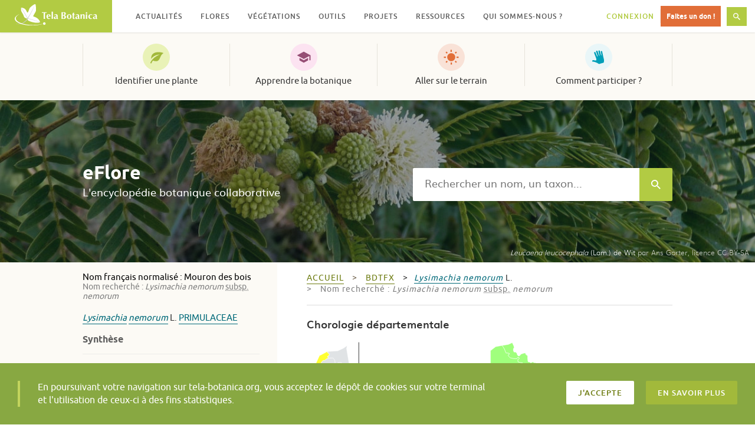

--- FILE ---
content_type: text/html; charset=utf-8
request_url: https://www.tela-botanica.org/widget:cel:cartoPoint?num_nom_ret=75233&referentiel=bdtfx
body_size: 4497
content:
<!DOCTYPE html PUBLIC "-//W3C//DTD XHTML 1.0 Strict//EN" "http://www.w3.org/TR/xhtml1/DTD/xhtml1-strict.dtd">
<html xmlns="http://www.w3.org/1999/xhtml">
	<head>
		<title>Observations publiques du CEL - Tela Botanica</title>
		
		<meta http-equiv="content-type" content="text/html; charset=UTF-8"/>
		<meta http-equiv="Content-style-type" content="text/css" />
		<meta http-equiv="Content-script-type" content="text/javascript" />
		<meta http-equiv="Content-language" content="fr" />
		
		<meta name="revisit-after" content="15 days" />
        <meta name="robots" content="index,follow" />
        <meta name="author" content="Tela Botanica" />
        <meta name="keywords" content="Tela Botanica, cartographie, CEL" />
        <meta name="description" content="Widget de cartographie des observations publiques de plantes saisies dans le Carnet en Ligne (CEL)" />

		<!-- OpenGraph pour Facebook, Pinterest, Google+ -->
		<meta property="og:type" content="website" />
		<meta property="og:title" content="Cartographie des observations publiques du CeL" />
		<meta property="og:site_name" content="Tela Botanica" />
		<meta property="og:description" content="Représentation cartographique des observations publiques du Carnet en Ligne" />
		<meta property="og:image" content="https://resources.tela-botanica.org/tb/img/256x256/carre_englobant.png" />
		<meta property="og:image:type" content="image/png" /> 
		<meta property="og:image:width" content="256" /> 
		<meta property="og:image:height" content="256" />
		<meta property="og:locale" content="fr_FR" />

		<!-- Spécial mobile -->
		<meta name="viewport" content="initial-scale=1.0, user-scalable=no" />
		
		<!-- Favicones -->
		<link rel="icon" type="image/png" href="https://resources.tela-botanica.org/tb/img/16x16/favicon.png" />
		<link rel="shortcut icon" type="image/x-icon" href="https://resources.tela-botanica.org/tb/img/16x16/favicon.ico" />
		
		<!-- Javascript : bibliothèques -->
		<!-- 	Google Map v3 -->
		<script type="text/javascript" src="https://maps.google.com/maps/api/js?key=AIzaSyAcZLkqUyBQxMRmxdLuP6-IGbj4jlQWaz8&v=3.5&amp;sensor=true&amp;language=fr&amp;region=FR"></script>
		<script type="text/javascript" src="https://www.tela-botanica.org/commun/google/map/3/markermanager/1.0/markermanager-1.0.pack.js"></script>
		<!-- 	Jquery -->
		<script type="text/javascript" src="https://www.tela-botanica.org/commun/jquery/1.6.2/jquery-1.6.2.min.js"></script>
		<script type="text/javascript" src="https://www.tela-botanica.org/commun/jquery/jquery-ui/1.8.15/js/jquery-ui-1.8.15.custom.min.js"></script>
		<script type="text/javascript" src="https://www.tela-botanica.org/commun/jquery/tablesorter/2.0.5/jquery.tablesorter.min.js"></script>
		<script type="text/javascript" src="https://www.tela-botanica.org/commun/jquery/fancybox/1.3.4/jquery.fancybox-1.3.4.pack.js"></script>
		<script type="text/javascript" src="https://www.tela-botanica.org/commun/jquery/pagination/2.2/jquery.pagination.js"></script>
		<script type="text/javascript" src="https://ajax.aspnetcdn.com/ajax/jquery.templates/beta1/jquery.tmpl.min.js"></script>
		<script type="text/javascript" src="https://www.tela-botanica.org/commun/jquery/validate/1.8.1/jquery.validate.min.js"></script>
		<script type="text/javascript" src="https://www.tela-botanica.org/commun/jquery/validate/1.8.1/messages_fr.js"></script>
		
		<!-- Javascript : appli carto -->
		<script type="text/javascript">
		//<![CDATA[
		    global_lang = "fr"; // langue pour la traduction du JS

			var urlWidgetSaisie = 'https://www.tela-botanica.org/widget:cel:saisie',
				urlsLimitesCommunales = 'null',
				nt = '75233',
				filtreCommun = 
					'&standard=1'+
					'&taxon=%2A'+
					'&utilisateur=*'+
					'&projet=%2A'+
					'&tag=%2A'+
					'&date=*'+
					'&dept=*'+
					'&commune=%2A'+
					'&pays=%2A'+
					'&commentaire='+
					'&groupe_zones_geo=',
				utilisateur = '*',
				photos = 'null';
				groupe_zones_geo = 'null';
			if (photos != null) {
				filtreCommun += '&photos=';
			}
			var nbJours = 'null';
			if (nbJours != null) {
				filtreCommun += '&nbjours=';
			}
			var annee = 'null';
			if (annee != null) {
				filtreCommun += '&annee=';
			}
			var referentiel = 'bdtfx';
			if (referentiel != null) {
				filtreCommun += '&referentiel=bdtfx';
			}
			var baseURLServicesAnnuaireTpl = 'https://www.tela-botanica.org/service:annuaire:%s',
				baseURLServicesCelTpl = 'https://api.tela-botanica.org/service:cel:%s';
				
			var titreCarte = 'null',
				urlLogo = 'null',
				urlSite = 'null',
				urlImage = 'null',
				stationsUrl = 'https://api.tela-botanica.org/service:cel:CelWidgetMapPoint/tout'+'?' + 'num_nom_ret=' + nt + filtreCommun,
				taxonsUrl = 'https://api.tela-botanica.org/service:cel:CelWidgetMapPoint/taxons'+'?' + 'num_nom_ret=' + nt + filtreCommun,
				observationsUrl = 'https://api.tela-botanica.org/service:cel:CelWidgetMapPoint/observations' + '?' +
					'station={stationId}'+
					'&num_nom_ret={nt}'+
					filtreCommun,
				communeImageUrl = 'https://www.tela-botanica.org/commun/icones/carto/commune.png',
				pointImageUrl = 'https://www.tela-botanica.org/commun/icones/carto/point2.png',
				groupeImageUrlTpl = 'https://api.tela-botanica.org/service:cel:CelWidgetMapPoint/icone-groupe?type={type}&nbre={nbre}';
		//]]>
		</script>
		<script type="text/javascript" src="https://www.tela-botanica.org/widget:cel:modules/cartopoint/squelettes/scripts/carto.js"></script>
		<script type="text/javascript" src="https://www.tela-botanica.org/widget:cel:modules/cartopoint/squelettes/scripts/carto_msgs.js"></script>
		
		<!-- CSS -->
		<link rel="stylesheet" href="https://www.tela-botanica.org/commun/jquery/fancybox/1.3.4/jquery.fancybox-1.3.4.css" type="text/css" media="screen" />
		<link rel="stylesheet" href="https://www.tela-botanica.org/commun/jquery/jquery-ui/1.8.15/css/smoothness/jquery-ui-1.8.15.custom.css" type="text/css" media="screen" />
		<link href="https://www.tela-botanica.org/widget:cel:modules/cartopoint/squelettes/css/carto.css" rel="stylesheet" type="text/css" media="screen" />

		<!--  Google Analytics -->
					<script>
	// Google Analytics "Carnet en Ligne"
	
	(function(i,s,o,g,r,a,m){i['GoogleAnalyticsObject']=r;i[r]=i[r]||function(){
	(i[r].q=i[r].q||[]).push(arguments)},i[r].l=1*new Date();a=s.createElement(o),
	m=s.getElementsByTagName(o)[0];a.async=1;a.src=g;m.parentNode.insertBefore(a,m)
	})(window,document,'script','//www.google-analytics.com/analytics.js','ga');
	
	ga('create', 'UA-57885-6', 'auto');
	ga('send', 'pageview');
</script>			</head>

	<body>
		<div id="zone-chargement-point" class="element-overlay">		
			<img id="img-chargement" src="https://www.tela-botanica.org/widget:cel:modules/cartopoint/squelettes/images/chargement_transparent.gif" alt="Chargement en cours..." />
			<div id="legende-chargement">Chargement des points en cours...</div>
		</div>
			
			<div id="logo">
				<a href="http://www.tela-botanica.org/site:accueil" 
					title="Aller à l'accueil de Tela Botanica" 
					onclick="ouvrirNouvelleFenetre(this, event)">
					<img height="60px" class="image-logo" src="https://resources.tela-botanica.org/tb/img/128x128/logo_carre_officiel.png" alt="TB" />
				</a>
			</div>
						<div id="carte" class="carte_non_titree"></div>
		<div id="lien_plein_ecran" class="element-overlay">
			<a href="#" title="Voir en plein écran (s'ouvre dans une nouvelle fenêtre)">
				<img class="icone" src="https://www.tela-botanica.org/widget:cel:modules/cartopoint/squelettes/images/plein_ecran.png" alt="Voir en plein écran" />
			</a>
		</div>
		<div id="zone-stats" style="display:none" class="element-overlay">
				<h1>
				</h1>
		</div>
		<div id="conteneur-filtre-utilisateur" class="ferme element-overlay">
			<div id="lien-affichage-filtre-utilisateur">Ma carte</div>
			<div id="formulaire-filtre-utilisateur">
				<span class="indication-filtre-utilisateur">Affichez la carte
				de vos observations</span>
				<input type="text" id="filtre-utilisateur" placeholder="entrez votre email" value="" title="entrez l'email d'un utilisateur pour voir ses données" />
				<input id="valider-filtre-utilisateur" type="button" value="ok" />
				<a href="#" id="raz-filtre-utilisateur">Voir la carte globale</a>
			</div>
		</div>
				<div id="origine-donnees">
			Observations du réseau <a href="http://www.tela-botanica.org/site:botanique" 
				onClick="ouvrirNouvelleFenetre(this, event)">
				Tela Botanica
			</a>
			- Carte : <a href="http://www.openstreetmap.org/copyright" target="_blank">© les contributeurs d’OpenStreetMap</a>
			- Tuiles : <a href="http://www.openstreetmap.fr" target="_blank">OsmFr</a>
		</div>
		<div id="lien-voir-cc" class="element-overlay">
			<a href="https://www.tela-botanica.org/widget:cel:cartoPoint?carte=avertissement" title="Voir les informations et conditions d'utilisation de ce widget">
				?
			</a>
		</div>
		
		<!-- Blocs chargés à la demande : par défaut avec un style display à none -->
		
		<!-- Squelette du message de chargement des observations -->
		<script id="tpl-chargement" type="text/x-jquery-tmpl">
			<div id="chargement" style="height:300px;">			
				<img src="https://www.tela-botanica.org/widget:cel:modules/cartopoint/squelettes/images/chargement.gif" alt="Chargement en cours..." />
				<p>Chargement des observations en cours...</p>
			</div>
		</script>
		
		<!-- Squelette du contenu d'une info-bulle observation -->
		<script id="tpl-obs" type="text/x-jquery-tmpl">
			<div id="info-bulle" style="width:{largeur}px;">	
				<div id="obs">				
					<h2 id="obs-station-titre">Station</h2>
					<div class="navigation">&nbsp;</div>					
					<div>
						<ul>
							<li><a href="#obs-vue-tableau">Tableau</a></li>
							<li><a href="#obs-vue-liste">Liste</a></li>
						</ul>
					</div>
					<div id="observations">
						<div id="obs-vue-tableau" style="display:none;">
							<table id="obs-tableau">
								<thead>
									<tr>
										<th title="Nom scientifique défini par l'utilisateur.">Nom</th>
										<th title="Date de l'observation">Date</th>
										<th title="Lieu-dit, milieu">Lieu</th>
										<th title="Auteur de l'observation">Observateur</th>
									</tr>
								</thead>
								<tbody id="obs-tableau-lignes" class="obs-conteneur">
									<!-- Insertion des lignes à partir du squelette tpl-obs-tableau -->
								</tbody>
							</table>
						</div>
						<div id="obs-vue-liste" style="display:none;">
							<ol id="obs-liste-lignes" class="obs-conteneur">
								<!-- Insertion des lignes à partir du squelette tpl-obs-liste -->
							</ol>
						</div>
					</div>
					<div id="obs-pieds-page">
						<p>Id : <span id="obs-station-id">&nbsp;</span></p>
					</div>
					<div class="navigation">&nbsp;</div>
					<div class="conteneur-lien-saisie" style="display:none;">
						<a href="#" class="lien-widget-saisie">
							Ajouter une observation pour ce site 
						</a>
					</div>
				</div>
			</div>
		</script>
		
		<!-- Squelette du contenu du tableau des observation -->
		<script id="tpl-obs-tableau" type="text/x-jquery-tmpl">
			<tr class="cel-obs-${idObs}">
				<td>
					<span class="nom-sci">&nbsp;
					{{if nn != null && nn != 0 && nn != ''}}
						<a href="${urlEflore}" 
							onclick="ouvrirNouvelleFenetre(this, event)">
							${nomSci}
						</a>
					{{else}}
						${nomSci}
					{{/if}}
					</span>
				</td>
				<td class="date">{{if date}}${date}{{else}}&nbsp;{{/if}}</td>
				<td class="lieu">{{if lieu}}${lieu}{{else}}&nbsp;{{/if}}</td>
				<td>
				{{if observateur}}
					{{if observateurId}}					
						<a class="contact obs-${idObs} contributeur-${observateurId}" 
						href="#form-contact" 
						title="Contactez ce contributeur">
							${observateur}
						</a>
					{{else}}
						<a class="contact obs-${idObs}" 
						href="#form-contact" 
						title="Contactez ce contributeur">
							${observateur}
						</a>
					{{/if}}
				{{else}}
					&nbsp;
				{{/if}}
				</td>
			</tr>
		</script>
		
		<!-- Squelette du contenu de la liste des observations -->
		<script id="tpl-obs-liste" type="text/x-jquery-tmpl">
			<li>
				<div class="cel-obs-${idObs}">
					{{if images}}
					{{each(index, img) images}}
					<div{{if index == 0}} class="cel-img-principale" {{else}} class="cel-img-secondaire"{{/if}}>
						<a class="cel-img" 
							href="${img.normale}" 
							title="${nomSci} {{if nn != null && nn != 0 && nn != ''}} [${nn}] {{/if}} par ${observateur} - Publiée le ${datePubli} - GUID : ${img.guid}" 
							rel="cel-obs-${idObs}">
							<img src="${img.miniature}" alt="Image #${img.idImg} de l'observation #${nn}" />
						</a>
						<p id="cel-info-${img.idImg}" class="cel-infos">
							<a class="cel-img-titre" href="${urlEflore}"
								onclick="window.open(this.href);return false;"  
								title="Cliquez pour accéder à la fiche eFlore">
								<strong>${nomSci} {{if nn}} [nn${nn}] {{/if}}</strong> par <em>${observateur}</em>
							</a>
							<br />
							<span class="cel-img-date">Publiée le ${datePubli}</span>
 						</p>
					</div>
					{{/each}}
					{{/if}}
					<dl>
						<dt class="champ-nom-sci">Nom</dt>
						<dd title="Nom défini par l'utilisateur{{if nn != 0}}. Cliquez pour accéder à la fiche d'eFlore.{{/if}}">
							<span class="nom-sci">&nbsp;
							{{if nn != null && nn != 0 && nn != ''}}
								<a href="${urlEflore}" 
									onclick="ouvrirNouvelleFenetre(this, event)">
									${nomSci}
								</a>
							{{else}}
								${nomSci}
							{{/if}}
							</span>
						</dd>
						<dt title="Lieu d'observation">Lieu-dit, milieu</dt><dd class="lieu">&nbsp;${lieu}</dd>
						<dt title="Date d'observation">Le</dt><dd class="date">&nbsp;${date}</dd>
						<dt title="Auteur de l'observation">Publié par</dt>
						<dd>
						{{if observateur}}
							{{if observateurId}}					
								<a class="contact obs-${idObs} contributeur-${observateurId}" 
									href="#form-contact" 
									title="Contactez ce contributeur">
									${observateur}
								</a>
							{{else}}
								<a class="contact obs-${idObs}" 
									href="#form-contact" 
									title="Contactez ce contributeur">
									${observateur}
								</a>
							{{/if}}
						{{else}}
							&nbsp;
						{{/if}}
						</dd>
					</dl>
					<hr class="nettoyage"/>
				</div>
			</li>
		</script>
		
	
		<!-- Squelette du formulaire de contact -->
		<div id="tpl-form-contact" style="display:none;">
			<form id="form-contact" method="post" action="">
	    		<div id="fc-zone-dialogue"></div>
	    		<dl>
	    			<dt><label for="fc_sujet">Sujet</label></dt>
					<dd><input id="fc_sujet" name="fc_sujet"/></dd>
					<dt><label for="fc_message">Message</label></dt>
					<dd><textarea id="fc_message" name="fc_message"></textarea></dd>
					<dt><label for="fc_utilisateur_courriel" title="Utilisez le courriel avec lequel vous êtes inscrit à Tela Botanica">Votre courriel</label></dt>
					<dd><input id="fc_utilisateur_courriel" name="fc_utilisateur_courriel"/></dd>
				</dl>
				<p>
					<input id="fc_destinataire_id" name="fc_destinataire_id" type="hidden" value="" />
					<input id="fc_copies" name="fc_copies" type="hidden" value="eflore_remarques@tela-botanica.org" />
					<input type="hidden" name="fc_type_envoi" id="fc_type_envoi" value="inscrit" />
					<button id="fc_annuler" type="button">Annuler</button>
					&nbsp;
					<button id="fc_effacer" type="reset">Effacer</button>
					&nbsp;
					<input id="fc_envoyer" type="submit" value="Envoyer" />
				</p>
			</form>
		</div>
	</body>
</html>


--- FILE ---
content_type: text/html; charset=utf-8
request_url: https://api.tela-botanica.org/service:eflore:0.1/moissonnage/cartes?referentiel=bdtfx&num_taxon=30225&format=600&retour=text%2Fhtml&methode=afficher
body_size: 71382
content:
<!DOCTYPE svg PUBLIC "-//W3C//DTD SVG 1.1//EN" "http://www.w3.org/Graphics/SVG/1.1/DTD/svg11.dtd">
<svg xmlns="http://www.w3.org/2000/svg" xmlns:inkscape="http://www.inkscape.org/namespaces/inkscape" xmlns:xlink="http://www.w3.org/1999/xlink" viewBox="0 0 604 604" version="1.1" width="600" height="600"><g id="departements" inkscape:groupmode="layer" inkscape:label="departements"><g stroke="rgb(0,0,0)" fill="none" stroke-linejoin="round" stroke-width="0.4"><g><polyline points="438.4,325.3 438.2,320.3 439.2,317.1 440.0,316.3 440.7,316.8 440.9,317.5 441.7,318.1 442.4,317.8 443.9,316.8 445.2,315.4 444.8,314.5 "></polyline></g><g><polyline points="79.1,220.6 79.0,220.6 78.9,220.6 78.9,220.7 79.0,220.7 79.0,220.8 79.0,220.9 78.9,220.9 78.8,220.9 78.8,221.0 78.8,221.1 78.8,221.2 78.7,221.2 78.7,221.3 78.6,221.3 78.6,221.4 78.7,221.4 78.7,221.5 78.7,221.6 78.7,221.7 78.6,221.7 78.6,221.8 78.6,221.9 78.6,222.0 78.6,222.1 78.6,222.2 78.5,222.2 78.6,222.2 78.6,222.3 78.5,222.3 78.6,222.3 78.6,222.4 78.6,222.5 78.6,222.6 78.6,222.7 78.5,222.7 78.4,222.7 78.4,222.8 78.4,222.9 78.3,222.9 78.2,222.9 78.1,222.9 78.1,222.8 78.0,222.8 78.0,222.7 77.9,222.7 77.9,222.8 77.9,222.9 77.8,222.9 77.7,222.9 77.7,222.8 77.7,222.7 77.6,222.7 77.6,222.8 77.5,222.8 77.5,222.7 77.4,222.7 77.4,222.6 77.3,222.6 77.2,222.6 77.1,222.6 77.1,222.5 77.0,222.5 77.0,222.6 76.9,222.6 76.8,222.6 76.8,222.7 76.7,222.7 76.7,222.6 76.6,222.6 76.5,222.6 76.5,222.7 76.4,222.7 76.4,222.6 76.3,222.6 76.2,222.6 76.1,222.6 76.1,222.5 76.0,222.5 76.0,222.6 75.8,222.6 75.8,222.5 75.7,222.5 75.6,222.5 75.6,222.4 75.6,222.5 75.5,222.5 75.5,222.6 75.4,222.6 75.4,222.5 75.3,222.5 75.2,222.5 75.2,222.4 75.1,222.4 75.1,222.5 75.0,222.5 74.9,222.5 74.9,222.4 74.8,222.4 74.7,222.4 74.7,222.3 74.6,222.3 74.5,222.3 74.4,222.3 74.4,222.2 74.3,222.2 74.3,222.3 74.2,222.3 74.2,222.2 74.2,222.1 74.2,222.0 74.1,222.0 74.1,221.9 74.1,221.8 74.0,221.8 74.0,221.9 74.0,222.0 73.9,222.0 73.8,222.0 73.7,222.0 73.7,221.9 73.7,222.0 73.6,222.0 73.6,221.9 73.5,221.9 73.5,221.8 73.4,221.8 73.4,221.9 73.4,221.8 73.3,221.8 73.3,221.9 73.2,221.9 73.2,222.0 73.2,222.1 73.1,222.1 73.0,222.1 73.0,222.2 72.9,222.2 72.9,222.1 72.8,222.1 72.8,222.0 72.7,222.0 72.6,222.0 72.6,221.9 72.5,221.9 72.5,221.8 72.4,221.8 72.4,221.7 72.3,221.7 72.3,221.6 72.2,221.6 72.2,221.5 72.1,221.5 72.0,221.5 72.0,221.4 72.0,221.5 71.9,221.5 71.8,221.5 71.9,221.5 71.9,221.4 71.9,221.3 71.8,221.3 71.8,221.2 71.7,221.2 71.7,221.1 71.6,221.1 71.5,221.1 71.5,221.0 71.4,221.0 71.4,220.9 71.3,220.9 71.2,220.9 71.2,220.8 71.2,220.7 71.3,220.7 71.3,220.6 71.2,220.6 71.2,220.5 71.3,220.5 71.3,220.4 71.4,220.4 71.4,220.3 71.5,220.3 71.5,220.4 71.6,220.4 71.6,220.3 71.6,220.2 71.7,220.2 71.7,220.1 71.7,220.0 71.8,220.0 71.9,220.0 72.0,220.0 72.0,219.9 72.0,219.8 72.1,219.8 72.2,219.8 72.2,219.7 72.3,219.7 72.3,219.6 72.4,219.6 72.4,219.7 72.5,219.7 72.5,219.6 72.6,219.6 72.6,219.7 72.7,219.7 72.7,219.6 72.7,219.5 72.7,219.6 72.6,219.6 72.5,219.6 72.4,219.6 72.3,219.6 72.3,219.5 72.2,219.5 72.3,219.5 72.3,219.4 72.2,219.4 72.2,219.3 72.3,219.3 72.3,219.2 72.3,219.1 72.3,219.0 72.3,219.1 72.3,219.2 72.3,219.3 72.2,219.3 72.2,219.4 72.2,219.5 72.2,219.6 72.1,219.6 72.1,219.7 72.0,219.7 72.0,219.8 71.9,219.8 72.0,219.8 72.0,219.9 71.9,219.9 71.9,220.0 71.9,219.9 71.8,219.9 71.8,220.0 71.7,220.0 71.7,220.1 71.6,220.1 71.6,220.2 71.5,220.2 71.4,220.2 71.4,220.3 71.3,220.3 71.3,220.4 71.2,220.4 71.2,220.5 71.1,220.5 71.0,220.5 71.0,220.6 70.9,220.6 70.8,220.6 70.8,220.5 70.7,220.5 70.7,220.4 70.7,220.3 70.6,220.3 70.6,220.2 70.6,220.1 70.5,220.1 70.5,220.0 70.5,219.9 70.4,219.9 70.4,219.8 70.4,219.7 70.4,219.6 70.4,219.5 70.4,219.4 70.4,219.3 70.4,219.2 70.4,219.1 70.4,219.0 70.3,219.0 70.3,218.9 70.2,218.9 70.2,218.8 70.1,218.8 70.1,218.7 70.2,218.7 70.3,218.7 70.3,218.6 70.2,218.6 70.2,218.5 70.3,218.5 70.3,218.4 70.2,218.4 70.2,218.5 70.1,218.5 70.1,218.6 70.1,218.7 70.0,218.7 70.0,218.8 70.0,218.9 70.1,218.9 70.1,219.0 70.1,219.1 70.2,219.1 70.2,219.2 70.3,219.2 70.3,219.1 70.3,219.2 70.4,219.2 70.4,219.3 70.4,219.4 70.4,219.5 70.3,219.5 70.3,219.7 70.3,219.8 70.2,219.8 70.1,219.8 70.1,219.9 70.2,219.9 70.2,219.8 70.3,219.8 70.3,219.9 70.4,219.9 70.4,220.0 70.4,220.1 70.5,220.1 70.5,220.2 70.5,220.3 70.6,220.3 70.6,220.4 70.6,220.5 70.6,220.6 70.6,220.7 70.7,220.7 70.7,220.8 70.6,220.8 70.6,220.9 70.5,220.9 70.5,221.0 70.4,221.0 70.3,221.0 70.3,221.1 70.2,221.1 70.1,221.1 70.1,221.2 70.0,221.2 70.0,221.3 69.9,221.3 69.8,221.3 69.7,221.3 69.6,221.3 69.5,221.3 69.4,221.3 69.4,221.4 69.3,221.4 69.3,221.3 69.2,221.3 69.2,221.4 69.2,221.3 69.1,221.3 69.0,221.3 68.9,221.3 68.8,221.3 68.7,221.3 68.6,221.3 68.5,221.3 68.5,221.4 68.4,221.4 68.4,221.5 68.3,221.5 68.2,221.5 68.2,221.4 68.0,221.4 68.0,221.3 67.9,221.3 67.9,221.2 67.8,221.2 67.9,221.2 67.9,221.1 67.8,221.1 67.7,221.1 67.6,221.1 67.6,221.0 67.5,221.0 67.4,221.0 67.3,221.0 67.3,221.1 67.2,221.1 67.2,221.2 67.1,221.2 67.1,221.1 67.1,221.0 67.0,221.0 66.9,221.0 66.8,221.0 66.8,220.9 66.8,221.0 66.7,221.0 66.7,221.1 66.6,221.1 66.6,221.2 66.5,221.2 66.4,221.2 66.3,221.2 66.3,221.3 66.2,221.3 66.1,221.3 66.0,221.3 66.1,221.3 66.1,221.2 66.1,221.1 66.2,221.1 66.2,221.0 66.2,220.9 66.3,220.9 66.3,220.8 66.3,220.7 66.2,220.7 66.2,220.6 66.1,220.6 66.1,220.5 66.1,220.4 66.0,220.4 66.0,220.3 65.9,220.3 65.8,220.3 65.8,220.2 65.7,220.2 65.7,220.1 65.6,220.1 65.6,220.0 65.6,219.9 65.5,219.9 65.5,219.8 65.4,219.8 65.4,219.7 65.3,219.7 65.3,219.6 65.3,219.5 65.2,219.5 65.1,219.5 65.1,219.4 65.0,219.4 65.0,219.3 65.0,219.2 64.9,219.2 64.9,219.1 64.8,219.1 64.8,219.0 64.7,219.0 64.6,219.0 64.6,218.9 64.6,218.8 64.5,218.8 64.5,218.9 64.4,218.9 64.4,218.8 64.3,218.8 64.3,218.7 64.4,218.7 64.4,218.6 64.3,218.6 64.3,218.5 64.3,218.4 64.3,218.3 64.3,218.4 64.4,218.4 64.5,218.4 64.5,218.3 64.5,218.2 64.4,218.2 64.4,218.0 64.5,218.0 64.5,218.1 64.6,218.1 64.6,218.0 64.7,218.0 64.8,218.0 64.9,218.0 64.9,217.9 64.8,217.9 64.8,218.0 64.7,218.0 64.7,217.9 64.6,217.9 64.4,217.9 64.3,217.9 64.2,217.9 64.2,217.8 64.2,217.9 64.1,217.9 64.0,217.9 64.0,217.8 64.0,217.7 63.9,217.7 63.9,217.6 63.8,217.6 63.7,217.6 63.6,217.6 63.6,217.5 63.7,217.5 63.7,217.4 63.8,217.4 63.8,217.3 63.9,217.3 64.0,217.3 64.0,217.4 64.1,217.4 64.1,217.5 64.2,217.5 64.3,217.5 64.3,217.4 64.3,217.3 64.2,217.3 64.2,217.2 64.1,217.2 64.1,217.1 64.1,217.0 64.0,217.0 64.0,216.9 64.0,216.8 64.0,216.7 64.0,216.6 64.0,216.7 63.9,216.7 63.9,216.8 63.8,216.8 63.8,216.9 63.8,216.8 63.7,216.8 63.6,216.8 63.4,216.8 63.4,216.7 63.3,216.7 63.2,216.7 63.2,216.6 63.2,216.5 63.3,216.5 63.3,216.4 63.2,216.4 63.2,216.3 63.2,216.2 63.2,216.1 63.1,216.1 63.1,216.0 63.0,216.0 62.9,216.0 62.8,216.0 62.8,215.9 62.7,215.9 62.7,215.8 62.6,215.8 62.6,215.6 62.5,215.6 62.5,215.5 62.5,215.4 62.5,215.3 62.6,215.3 62.6,215.2 62.6,215.1 62.5,215.1 62.5,215.2 62.5,215.3 62.4,215.3 62.4,215.4 62.2,215.4 62.2,215.3 62.2,215.2 61.9,215.2 61.8,215.2 61.7,215.2 61.7,215.3 61.6,215.3 61.6,215.2 61.6,215.1 61.5,215.1 61.5,215.0 61.4,215.0 61.5,215.0 61.5,214.9 61.5,214.8 61.5,214.7 61.4,214.7 61.4,214.5 61.4,214.6 61.4,214.7 61.4,214.8 61.4,214.9 61.3,214.9 61.3,215.0 61.3,215.1 61.3,215.2 61.4,215.2 61.4,215.3 61.3,215.3 61.3,215.4 61.2,215.4 61.2,215.3 61.1,215.3 61.1,215.2 61.0,215.2 60.9,215.2 60.9,215.3 60.9,215.4 61.0,215.4 61.0,215.5 61.1,215.5 61.1,215.6 61.2,215.6 61.3,215.6 61.4,215.6 61.5,215.6 61.5,215.5 61.6,215.5 61.7,215.5 61.6,215.5 61.6,215.6 61.5,215.6 61.4,215.6 61.4,215.7 61.3,215.7 61.2,215.7 61.2,215.8 61.1,215.8 61.1,215.9 61.0,215.9 61.0,216.0 61.0,216.1 61.1,216.1 61.1,216.2 61.1,216.3 61.1,216.4 61.2,216.4 61.2,216.5 61.2,216.6 61.2,216.7 61.2,216.8 61.1,216.8 61.1,216.9 61.1,217.0 61.2,217.0 61.2,217.1 61.2,217.2 61.2,217.3 61.3,217.3 61.3,217.4 61.4,217.4 61.4,217.5 61.4,217.4 61.4,217.5 61.5,217.5 61.6,217.5 61.6,217.6 61.5,217.6 61.5,217.7 61.5,217.8 61.4,217.8 61.4,217.7 61.3,217.7 61.2,217.7 61.1,217.7 61.0,217.7 60.9,217.7 60.8,217.7 60.7,217.7 60.7,217.8 60.6,217.8 60.5,217.8 60.4,217.8 60.3,217.8 60.2,217.8 60.1,217.8 60.0,217.8 59.9,217.8 59.9,217.9 59.7,217.9 59.6,217.9 59.5,217.9 59.4,217.9 59.3,217.9 59.3,218.0 59.2,218.0 59.2,218.1 59.1,218.1 59.1,218.3 59.0,218.3 59.0,218.2 59.0,218.1 58.9,218.1 58.9,218.0 58.8,218.0 58.8,217.9 58.7,217.9 58.7,217.8 58.6,217.8 58.6,217.7 58.5,217.7 58.5,217.6 58.4,217.6 58.4,217.5 58.3,217.5 58.2,217.5 58.2,217.4 58.1,217.4 58.0,217.4 58.0,217.3 57.8,217.3 57.6,217.3 57.5,217.3 57.5,217.2 57.6,217.2 57.7,217.2 57.8,217.2 57.8,217.1 57.8,217.2 57.9,217.2 57.9,217.1 58.0,217.1 58.0,217.2 58.0,217.3 58.1,217.3 58.1,217.2 58.0,217.2 58.0,217.1 57.9,217.1 57.8,217.1 57.7,217.1 57.7,217.0 57.8,217.0 57.8,216.9 57.7,216.9 57.6,216.9 57.6,217.0 57.5,217.0 57.2,217.0 57.2,217.1 57.1,217.1 57.1,217.2 57.1,217.3 57.0,217.3 56.9,217.3 56.9,217.2 56.8,217.2 56.7,217.2 56.7,217.1 56.7,217.0 56.6,217.0 56.6,216.9 56.6,216.8 56.7,216.8 56.7,216.7 56.6,216.7 56.5,216.7 56.4,216.7 56.4,216.6 56.3,216.6 56.2,216.6 56.2,216.7 56.2,216.8 56.2,216.9 56.3,216.9 56.3,217.2 56.2,217.2 56.1,217.2 56.1,217.1 56.0,217.1 55.8,217.1 55.7,217.1 55.6,217.1 55.6,217.2 55.5,217.2 55.4,217.2 55.4,217.3 55.3,217.3 55.2,217.3 55.2,217.4 55.1,217.4 55.0,217.4 55.0,217.5 54.9,217.5 54.9,217.6 54.8,217.6 54.7,217.6 54.7,217.7 54.6,217.7 54.6,217.8 54.5,217.8 54.4,217.8 54.4,217.9 54.3,217.9 54.3,218.0 54.2,218.0 54.2,218.1 54.2,218.2 54.2,218.3 54.2,218.4 54.1,218.4 54.1,218.5 54.0,218.5 54.0,218.6 54.0,218.5 54.0,218.4 54.0,218.2 54.0,218.1 54.1,218.1 54.1,218.0 54.1,217.9 54.1,217.8 54.2,217.8 54.2,217.7 54.3,217.7 54.3,217.6 54.4,217.6 54.4,217.5 54.4,217.4 54.3,217.4 54.3,217.5 54.2,217.5 54.2,217.6 54.1,217.6 54.1,217.5 54.1,217.4 54.1,217.3 54.0,217.3 54.0,217.2 54.0,217.1 54.0,217.0 54.0,216.9 53.9,216.9 53.9,216.8 53.8,216.8 53.8,216.7 53.8,216.6 53.7,216.6 53.7,216.5 53.9,216.5 53.9,216.4 53.8,216.4 53.8,216.3 53.7,216.3 53.7,216.2 53.6,216.2 53.6,216.3 53.6,216.4 53.6,216.5 53.5,216.5 53.5,216.6 53.4,216.6 53.4,216.5 53.4,216.6 53.4,216.5 53.3,216.5 53.3,216.6 53.2,216.6 53.3,216.6 53.4,216.6 53.4,216.7 53.4,216.8 53.5,216.8 53.6,216.8 53.6,216.9 53.6,217.0 53.6,217.1 53.6,217.2 53.7,217.2 53.7,217.3 53.7,217.4 53.7,217.5 53.8,217.5 53.8,217.6 53.8,217.7 53.8,217.8 53.7,217.8 53.7,217.9 53.7,217.8 53.6,217.8 53.6,217.7 53.6,217.6 53.5,217.6 53.5,217.5 53.4,217.5 53.3,217.5 53.3,217.4 53.3,217.3 53.3,217.2 53.2,217.2 53.2,217.1 53.1,217.1 53.1,217.0 53.1,217.1 53.1,217.3 53.1,217.4 53.1,217.5 53.1,217.6 53.1,217.7 53.2,217.7 53.3,217.7 53.3,217.8 53.4,217.8 53.5,217.8 53.5,217.9 53.5,218.0 53.4,218.0 53.4,217.9 53.4,218.0 53.3,218.0 53.3,218.1 53.3,218.2 53.3,218.1 53.4,218.1 53.4,218.2 53.4,218.3 53.5,218.3 53.6,218.3 53.6,218.4 53.7,218.4 53.7,218.5 53.6,218.5 53.6,218.6 53.6,218.5 53.5,218.5 53.5,218.6 53.5,218.7 53.6,218.7 53.7,218.7 53.7,218.6 53.7,218.5 53.8,218.5 53.8,218.6 53.9,218.6 53.9,218.7 53.9,218.8 54.0,218.8 54.0,218.7 53.9,218.7 53.9,218.6 54.0,218.6 54.0,218.7 54.1,218.7 54.2,218.7 54.3,218.7 54.4,218.7 54.4,218.8 54.4,218.9 54.5,218.9 54.5,219.0 54.5,219.1 54.4,219.1 54.4,219.3 54.4,219.4 54.4,219.5 54.3,219.5 54.2,219.5 54.2,219.6 54.2,219.7 54.2,219.8 54.2,219.9 54.3,219.9 54.3,220.0 54.1,220.0 54.0,220.0 53.9,220.0 53.9,220.1 53.9,220.2 53.8,220.2 53.8,220.3 53.9,220.3 53.9,220.4 53.8,220.4 53.8,220.5 53.7,220.5 53.7,220.6 53.7,220.7 53.6,220.7 53.6,220.8 53.7,220.8 53.7,220.9 53.7,221.0 53.6,221.0 53.6,220.9 53.5,220.9 53.4,220.9 53.3,220.9 53.3,221.0 53.2,221.0 53.1,221.0 53.0,221.0 53.0,220.9 52.9,220.9 52.9,220.8 52.8,220.8 52.7,220.8 52.6,220.8 52.5,220.8 52.4,220.8 52.4,220.9 52.5,220.9 52.5,221.0 52.4,221.0 52.3,221.0 52.3,221.1 52.2,221.1 52.2,221.2 52.0,221.2 51.9,221.2 51.8,221.2 51.8,221.1 51.7,221.1 51.6,221.1 51.6,221.2 51.5,221.2 51.5,221.3 51.5,221.2 51.4,221.2 51.3,221.2 51.2,221.2 51.1,221.2 51.0,221.2 51.0,221.3 50.9,221.3 50.8,221.3 50.8,221.2 50.7,221.2 50.5,221.2 50.5,221.3 50.4,221.3 50.3,221.3 50.1,221.3 50.0,221.3 49.8,221.3 49.7,221.3 49.7,221.2 49.6,221.2 49.5,221.2 49.4,221.2 49.3,221.2 49.2,221.2 49.2,221.1 49.2,221.0 49.2,220.9 49.2,220.8 49.1,220.8 49.0,220.8 48.9,220.8 48.9,220.7 48.8,220.7 48.7,220.7 48.7,220.8 48.7,220.7 48.6,220.7 48.5,220.7 48.4,220.7 48.4,220.8 48.3,220.8 48.2,220.8 48.2,220.9 48.1,220.9 48.1,221.0 48.0,221.0 48.0,220.9 47.9,220.9 47.7,220.9 47.5,220.9 47.5,220.8 47.4,220.8 47.4,220.7 47.3,220.7 47.3,220.8 47.2,220.8 47.1,220.8 47.1,220.9 47.0,220.9 47.0,221.0 46.9,221.0 46.8,221.0 46.8,221.1 46.9,221.1 46.9,221.0 47.0,221.0 47.0,221.1 46.9,221.1 46.9,221.2 46.8,221.2 46.7,221.2 46.7,221.3 46.6,221.3 46.6,221.2 46.6,221.3 46.5,221.3 46.4,221.3 46.4,221.2 46.4,221.1 46.3,221.1 46.2,221.1 46.2,221.0 46.1,221.0 46.1,221.1 46.0,221.1 45.9,221.1 45.9,221.0 46.0,221.0 46.0,220.9 46.0,220.8 45.9,220.8 45.9,220.7 45.9,220.6 45.8,220.6 45.8,220.5 45.9,220.5 45.9,220.4 46.0,220.4 46.1,220.4 46.1,220.3 46.1,220.2 46.2,220.2 46.2,220.1 46.1,220.1 46.1,220.0 46.1,220.1 46.0,220.1 46.0,220.2 45.9,220.2 45.8,220.2 45.7,220.2 45.6,220.2 45.5,220.2 45.5,220.1 45.5,220.0 45.6,220.0 45.7,220.0 45.7,219.9 45.8,219.9 45.8,219.8 45.8,219.7 45.9,219.7 45.9,219.6 45.9,219.5 46.0,219.5 46.0,219.4 46.1,219.4 46.1,219.3 46.2,219.3 46.3,219.3 46.3,219.2 46.3,219.3 46.4,219.3 46.4,219.2 46.4,219.1 46.5,219.1 46.5,219.0 46.6,219.0 46.6,219.1 46.7,219.1 46.7,219.2 46.8,219.2 46.9,219.2 47.0,219.2 47.0,219.1 47.0,219.0 47.1,219.0 47.2,219.0 47.2,218.9 47.2,218.8 47.3,218.8 47.3,218.7 47.2,218.7 47.1,218.7 47.0,218.7 46.9,218.7 46.9,218.6 47.0,218.6 47.0,218.5 47.1,218.5 47.2,218.5 47.3,218.5 47.3,218.4 47.2,218.4 47.2,218.3 47.2,218.2 47.2,218.1 47.2,218.0 47.2,217.9 47.2,217.7 47.1,217.7 47.1,217.6 47.1,217.5 47.1,217.4 47.1,217.3 47.1,217.2 47.0,217.2 47.0,217.1 47.0,217.0 47.0,216.9 46.9,216.9 46.9,216.8 46.9,216.7 46.9,216.6 46.9,216.5 46.8,216.5 46.8,216.4 46.8,216.3 46.8,216.2 46.7,216.2 46.7,216.1 46.7,216.0 46.7,215.9 46.6,215.9 46.6,215.8 46.6,215.7 46.6,215.6 46.6,215.5 46.5,215.5 46.5,215.4 46.5,215.3 46.4,215.3 46.4,215.2 46.4,215.1 46.4,215.0 46.3,215.0 46.3,214.9 46.2,214.9 46.2,214.8 46.2,214.7 46.2,214.6 46.1,214.6 46.1,214.5 46.1,214.4 46.0,214.4 46.0,214.3 46.0,214.2 46.0,214.1 45.9,214.1 45.9,214.0 45.9,213.9 45.8,213.9 45.8,213.8 45.8,213.7 45.7,213.7 45.7,213.6 45.7,213.5 45.6,213.5 45.6,213.4 45.6,213.3 45.5,213.3 45.5,213.2 45.4,213.2 45.4,213.1 45.4,213.0 45.3,213.0 45.3,212.9 45.2,212.9 45.2,212.8 45.1,212.8 45.0,212.8 45.0,212.7 44.9,212.7 44.9,212.6 44.8,212.6 44.8,212.5 44.7,212.5 44.7,212.4 44.7,212.3 44.7,212.2 44.7,212.1 44.6,212.1 44.6,212.0 44.6,211.9 44.6,211.8 44.5,211.8 44.5,211.7 44.5,211.6 44.4,211.6 44.4,211.5 44.3,211.5 44.3,211.4 44.2,211.4 44.2,211.3 44.1,211.3 44.1,211.2 44.0,211.2 43.9,211.2 43.9,211.1 43.8,211.1 43.8,211.0 43.7,211.0 43.7,210.9 43.6,210.9 43.6,210.8 43.5,210.8 43.5,210.7 43.4,210.7 43.4,210.6 43.3,210.6 43.3,210.5 43.3,210.4 43.2,210.4 43.2,210.3 43.1,210.3 42.9,210.3 42.9,210.2 42.8,210.2 42.8,210.1 42.7,210.1 42.7,210.2 42.6,210.2 42.6,210.1 42.5,210.1 42.4,210.1 42.3,210.1 42.3,210.0 42.2,210.0 42.2,209.9 42.1,209.9 42.1,209.8 42.2,209.8 42.1,209.8 42.1,209.7 42.0,209.7 42.0,209.6 41.9,209.6 41.9,209.5 41.8,209.5 41.7,209.5 41.7,209.4 41.6,209.4 41.6,209.3 41.5,209.3 41.5,209.2 41.4,209.2 41.3,209.2 41.3,209.1 41.3,209.2 41.2,209.2 41.2,209.1 41.1,209.1 41.0,209.1 41.0,209.0 40.9,209.0 40.9,208.9 40.8,208.9 40.7,208.9 40.6,208.9 40.6,209.0 40.5,209.0 40.5,208.9 40.4,208.9 40.3,208.9 40.3,208.8 40.2,208.8 40.2,208.7 40.1,208.7 40.0,208.7 40.0,208.6 39.9,208.6 39.9,208.5 39.9,208.4 40.0,208.4 40.0,208.3 40.1,208.3 40.1,208.1 40.1,208.0 40.0,208.0 40.0,207.9 40.0,207.8 40.1,207.8 40.0,207.8 40.0,207.7 40.1,207.7 40.1,207.6 40.1,207.5 40.0,207.5 40.0,207.4 40.0,207.3 40.1,207.3 40.1,207.2 40.2,207.2 40.3,207.2 40.3,207.1 40.4,207.1 40.5,207.1 40.8,207.1 40.9,207.1 41.0,207.1 41.0,207.2 41.1,207.2 41.2,207.2 41.2,207.1 41.3,207.1 41.3,207.0 41.4,207.0 41.5,207.0 41.5,206.9 41.5,207.0 41.4,207.0 41.3,207.0 41.3,207.1 41.2,207.1 41.1,207.1 41.1,207.0 41.0,207.0 40.9,207.0 40.7,207.0 40.4,207.0 40.3,207.0 40.3,207.1 40.2,207.1 40.1,207.1 40.1,207.2 40.1,207.3 40.0,207.3 40.0,207.4 40.0,207.5 40.0,207.6 40.0,207.7 39.9,207.7 39.9,207.8 40.0,207.8 39.9,207.8 39.9,207.9 39.9,208.0 40.0,208.0 40.0,208.1 40.0,208.2 40.0,208.3 39.9,208.3 39.9,208.4 39.8,208.4 39.8,208.5 39.7,208.5 39.7,208.6 39.8,208.6 39.8,208.7 39.7,208.7 39.7,208.6 39.6,208.6 39.4,208.6 39.3,208.6 39.3,208.7 39.2,208.7 39.2,208.8 39.1,208.8 39.2,208.8 39.2,208.9 39.2,209.0 39.1,209.0 39.1,209.1 39.1,209.2 39.1,209.3 39.0,209.3 39.0,209.2 38.9,209.2 38.9,209.3 38.8,209.3 38.7,209.3 38.6,209.3 38.6,209.2 38.6,209.1 38.5,209.1 38.4,209.1 38.4,209.0 38.3,209.0 38.3,209.1 38.2,209.1 38.2,209.0 38.1,209.0 38.1,208.9 38.0,208.9 37.9,208.9 37.8,208.9 37.7,208.9 37.7,208.8 37.7,208.7 37.8,208.7 37.8,208.6 37.8,208.5 37.7,208.5 37.6,208.5 37.6,208.4 37.3,208.4 37.3,208.3 37.2,208.3 37.1,208.3 37.1,208.2 37.0,208.2 37.0,208.3 36.8,208.3 36.8,208.2 36.7,208.2 36.7,208.3 36.6,208.3 36.6,208.2 36.6,208.1 36.6,208.0 36.5,208.0 36.4,208.0 36.4,207.9 36.4,207.8 36.3,207.8 36.3,207.7 36.3,207.6 36.2,207.6 36.2,207.5 36.2,207.6 36.1,207.6 36.1,207.7 36.0,207.7 36.0,207.8 35.9,207.8 35.9,207.9 35.8,207.9 35.6,207.9 35.6,208.0 35.5,208.0 35.4,208.0 35.3,208.0 35.2,208.0 35.2,207.9 35.1,207.9 35.1,207.8 35.0,207.8 35.0,207.7 35.0,207.8 34.9,207.8 34.8,207.8 34.7,207.8 34.7,207.7 34.6,207.7 34.5,207.7 34.0,207.7 33.9,207.7 33.9,207.6 33.8,207.6 33.8,207.7 33.8,207.8 33.7,207.8 33.7,207.7 33.6,207.7 33.6,207.6 33.5,207.6 33.5,207.5 33.4,207.5 33.3,207.5 33.3,207.4 33.2,207.4 33.1,207.4 33.1,207.3 33.0,207.3 32.8,207.3 32.8,207.4 32.7,207.4 32.6,207.4 32.6,207.3 32.5,207.3 32.5,207.2 32.4,207.2 32.4,207.1 32.3,207.1 32.3,207.0 32.2,207.0 32.1,207.0 32.1,206.9 32.0,206.9 32.1,206.9 32.2,206.9 32.3,206.9 32.3,206.8 32.6,206.8 32.8,206.8 32.9,206.8 33.0,206.8 33.1,206.8 33.2,206.8 33.2,206.7 33.3,206.7 33.3,206.6 33.4,206.6 33.4,206.5 33.4,206.4 33.3,206.4 33.3,206.3 33.2,206.3 33.2,206.2 33.1,206.2 33.1,206.1 33.1,206.0 33.1,205.9 33.1,205.8 33.1,205.7 33.0,205.7 33.0,205.6 33.0,205.5 33.2,205.5 33.3,205.5 33.4,205.5 33.4,205.6 33.5,205.6 33.7,205.6 33.7,205.7 33.8,205.7 33.9,205.7 34.0,205.7 34.0,205.6 34.0,205.5 34.0,205.4 34.1,205.4 34.1,205.5 34.1,205.6 34.2,205.6 34.2,205.7 34.3,205.7 34.3,205.6 34.4,205.6 34.4,205.7 34.6,205.7 34.7,205.7 34.7,205.6 34.7,205.5 34.7,205.4 34.8,205.4 34.8,205.3 34.8,205.2 34.9,205.2 34.9,205.1 34.9,205.0 35.0,205.0 35.0,205.1 35.1,205.1 35.1,205.2 35.2,205.2 35.2,205.3 35.3,205.3 35.4,205.3 35.4,205.2 35.5,205.2 35.6,205.2 35.7,205.2 35.7,205.3 35.8,205.3 35.9,205.3 36.0,205.3 36.1,205.3 36.2,205.3 36.3,205.3 36.3,205.2 36.3,205.0 36.3,204.9 36.3,205.0 36.4,205.0 36.4,205.1 36.5,205.1 36.5,205.2 36.6,205.2 36.6,205.3 36.7,205.3 36.7,205.2 36.7,205.1 36.8,205.1 36.9,205.1 36.9,205.0 37.0,205.0 37.1,205.0 37.1,204.9 37.2,204.9 37.3,204.9 37.3,204.8 37.4,204.8 37.5,204.8 37.7,204.8 37.7,204.9 37.8,204.9 37.8,204.8 37.9,204.8 37.9,204.7 37.9,204.6 38.1,204.6 38.1,204.5 38.2,204.5 38.3,204.5 38.4,204.5 38.4,204.4 38.5,204.4 38.5,204.5 38.6,204.5 38.6,204.4 38.7,204.4 38.7,204.5 38.8,204.5 38.8,204.6 38.9,204.6 39.0,204.6 39.0,204.7 39.1,204.7 39.2,204.7 39.3,204.7 39.4,204.7 39.4,204.8 39.5,204.8 39.5,204.7 39.5,204.6 39.5,204.5 39.5,204.4 39.6,204.4 39.6,204.5 39.7,204.5 39.7,204.4 39.7,204.3 39.7,204.2 39.8,204.2 39.8,204.1 39.9,204.1 39.9,204.0 40.0,204.0 40.0,204.1 40.1,204.1 40.2,204.1 40.2,204.2 40.3,204.2 40.4,204.2 40.4,204.3 40.5,204.3 40.5,204.2 40.5,204.1 40.5,204.0 40.6,204.0 40.6,204.1 40.7,204.1 40.7,204.0 40.8,204.0 40.9,204.0 41.1,204.0 41.1,204.1 41.1,204.0 41.1,203.9 41.2,203.9 41.3,203.9 41.3,204.0 41.4,204.0 41.4,204.1 41.6,204.1 41.7,204.1 41.7,204.2 41.8,204.2 41.8,204.1 41.9,204.1 42.0,204.1 42.0,204.0 42.0,203.9 42.1,203.9 42.1,203.8 42.2,203.8 42.2,203.7 42.2,203.6 42.3,203.6 42.3,203.7 42.5,203.7 42.6,203.7 42.6,203.6 42.6,203.5 42.7,203.5 42.8,203.5 42.8,203.6 43.0,203.6 43.1,203.6 43.1,203.5 43.2,203.5 43.3,203.5 43.3,203.6 43.4,203.6 43.5,203.6 43.6,203.6 43.7,203.6 43.8,203.6 43.9,203.6 43.9,203.5 44.0,203.5 44.1,203.5 44.1,203.4 44.2,203.4 44.3,203.4 44.3,203.3 44.3,203.2 44.4,203.2 44.4,203.1 44.5,203.1 44.5,203.0 44.6,203.0 44.6,203.1 44.7,203.1 44.8,203.1 44.8,203.2 44.9,203.2 45.0,203.2 45.0,203.1 45.1,203.1 45.1,203.2 45.2,203.2 45.3,203.2 45.4,203.2 45.5,203.2 45.6,203.2 45.6,203.1 45.7,203.1 45.8,203.1 45.9,203.1 45.9,203.0 46.0,203.0 46.1,203.0 46.1,202.9 46.1,202.8 46.4,202.8 46.4,202.9 46.5,202.9 46.6,202.9 46.7,202.9 46.7,203.0 46.7,203.1 46.8,203.1 46.8,203.2 46.9,203.2 46.9,203.3 47.0,203.3 47.1,203.3 47.2,203.3 47.2,203.4 47.3,203.4 47.4,203.4 47.5,203.4 47.5,203.5 47.5,203.6 47.6,203.6 47.6,203.7 47.7,203.7 47.7,203.6 47.8,203.6 47.8,203.7 47.9,203.7 47.9,203.6 47.9,203.5 48.0,203.5 48.1,203.5 48.1,203.6 48.2,203.6 48.2,203.8 48.1,203.8 48.1,203.9 48.2,203.9 48.3,203.9 48.4,203.9 48.5,203.9 48.6,203.9 48.6,204.0 48.7,204.0 48.7,204.1 48.8,204.1 48.9,204.1 48.9,204.0 49.0,204.0 49.1,204.0 49.1,203.9 49.1,203.8 49.1,203.7 49.2,203.7 49.2,203.6 49.2,203.5 49.3,203.5 49.3,203.4 49.4,203.4 49.4,203.3 49.5,203.3 49.5,203.2 49.6,203.2 49.6,203.1 49.6,203.0 49.6,202.9 49.7,202.9 49.7,202.8 49.7,202.7 49.7,202.6 49.7,202.5 49.7,202.4 49.8,202.4 49.7,202.4 49.7,202.3 49.7,202.2 49.6,202.2 49.6,202.1 49.6,202.0 49.5,202.0 49.5,201.9 49.6,201.9 49.7,201.9 49.7,201.8 49.8,201.8 49.8,201.7 49.9,201.7 49.9,201.6 49.9,201.5 50.0,201.5 50.1,201.5 50.2,201.5 50.2,201.4 50.1,201.4 50.1,201.3 50.1,201.2 50.1,201.1 50.1,201.0 50.1,200.9 50.0,200.9 50.0,200.8 50.0,200.7 50.0,200.8 50.1,200.8 50.1,200.7 50.0,200.7 50.0,200.6 49.9,200.6 49.9,200.5 50.1,200.5 50.1,200.4 50.1,200.3 50.0,200.3 50.0,200.2 49.8,200.2 49.7,200.2 49.7,200.3 49.6,200.3 49.5,200.3 49.5,200.2 49.4,200.2 49.4,200.1 49.5,200.1 49.4,200.1 49.3,200.1 49.3,200.2 49.2,200.2 49.2,200.1 49.2,199.9 49.2,199.8 49.2,199.7 49.1,199.7 49.1,199.6 49.0,199.6 49.0,199.5 49.1,199.5 49.1,199.4 49.1,199.5 49.2,199.5 49.3,199.5 49.3,199.4 49.4,199.4 49.4,199.3 49.3,199.3 49.3,199.2 49.3,199.1 49.4,199.1 49.3,199.1 49.3,199.0 49.3,198.9 49.3,198.8 49.2,198.8 49.2,198.7 49.2,198.6 49.2,198.5 49.1,198.5 49.1,198.4 49.1,198.3 49.0,198.3 49.0,198.2 49.0,198.1 48.9,198.1 48.9,198.0 48.9,197.9 48.7,197.9 48.6,197.9 48.5,197.9 48.5,197.8 48.5,197.7 48.5,197.6 48.4,197.6 48.4,197.5 48.3,197.5 48.2,197.5 48.2,197.6 48.1,197.6 48.0,197.6 48.0,197.5 47.9,197.5 47.8,197.5 47.8,197.4 47.8,197.3 47.7,197.3 47.6,197.3 47.6,197.4 47.5,197.4 47.4,197.4 47.4,197.3 47.3,197.3 47.2,197.3 47.0,197.3 47.0,197.4 46.9,197.4 46.8,197.4 46.7,197.4 46.7,197.3 46.5,197.3 46.5,197.4 46.4,197.4 46.3,197.4 46.3,197.3 46.2,197.3 46.2,197.2 46.3,197.2 46.3,197.1 46.4,197.1 46.3,197.1 46.3,197.0 46.3,196.9 46.2,196.9 46.2,196.8 46.1,196.8 46.1,196.7 46.0,196.7 46.0,196.6 45.8,196.6 45.7,196.6 45.6,196.6 45.6,196.7 45.5,196.7 45.4,196.7 45.5,196.7 45.5,196.6 45.4,196.6 45.5,196.6 45.5,196.5 45.3,196.5 45.2,196.5 45.1,196.5 45.1,196.4 45.0,196.4 44.9,196.4 44.7,196.4 44.6,196.4 44.6,196.3 44.6,196.2 44.6,196.1 44.5,196.1 44.4,196.1 44.4,196.2 44.3,196.2 44.3,196.1 44.2,196.1 44.2,196.0 44.1,196.0 43.9,196.0 43.9,196.1 43.9,196.2 43.8,196.2 43.8,196.3 43.7,196.3 43.7,196.2 43.7,196.1 43.8,196.1 43.8,196.0 43.9,196.0 43.9,195.9 44.0,195.9 44.0,195.8 44.0,195.7 44.1,195.7 44.1,195.6 44.1,195.5 44.1,195.6 44.2,195.6 44.2,195.5 44.1,195.5 44.0,195.5 44.0,195.6 43.9,195.6 43.9,195.7 43.9,195.8 43.9,195.9 43.8,195.9 43.7,195.9 43.7,195.8 43.6,195.8 43.5,195.8 43.5,195.7 43.4,195.7 43.4,195.6 43.3,195.6 43.2,195.6 43.0,195.6 42.9,195.6 42.8,195.6 42.8,195.5 42.7,195.5 42.8,195.5 42.8,195.4 42.7,195.4 42.7,195.5 42.6,195.5 42.5,195.5 42.5,195.6 42.4,195.6 42.4,195.5 42.4,195.6 42.3,195.6 42.1,195.6 42.0,195.6 42.0,195.7 41.9,195.7 41.8,195.7 41.8,195.6 41.7,195.6 41.7,195.7 41.6,195.7 41.5,195.7 41.5,195.8 41.4,195.8 41.3,195.8 41.3,195.9 41.3,196.0 41.2,196.0 41.2,196.1 41.2,196.2 41.2,196.3 41.3,196.3 41.3,196.2 41.4,196.2 41.4,196.3 41.4,196.2 41.5,196.2 41.6,196.2 41.6,196.1 41.6,196.2 41.6,196.3 41.6,196.4 41.5,196.4 41.6,196.4 41.6,196.5 41.5,196.5 41.5,196.6 41.5,196.7 41.4,196.7 41.4,196.8 41.3,196.8 41.2,196.8 41.1,196.8 41.1,196.9 41.0,196.9 41.0,197.0 40.9,197.0 40.9,197.1 40.9,197.2 40.8,197.2 40.8,197.3 40.8,197.4 40.8,197.5 40.8,197.6 40.9,197.6 41.0,197.6 40.9,197.6 40.9,197.7 40.8,197.7 40.8,197.6 40.8,197.7 40.7,197.7 40.7,197.8 40.6,197.8 40.6,197.9 40.6,198.0 40.5,198.0 40.6,198.0 40.6,198.1 40.6,198.2 40.5,198.2 40.5,198.3 40.4,198.3 40.4,198.4 40.3,198.4 40.3,198.5 40.2,198.5 40.2,198.6 40.1,198.6 40.1,198.7 40.0,198.7 39.9,198.7 39.9,198.8 39.8,198.8 39.8,198.9 39.8,199.0 39.8,199.1 39.8,199.3 39.8,199.4 39.8,199.5 39.7,199.5 39.7,199.6 39.6,199.6 39.6,199.5 39.5,199.5 39.5,199.6 39.5,199.5 39.4,199.5 39.4,199.6 39.3,199.6 39.3,199.5 39.2,199.5 39.0,199.5 39.0,199.4 39.1,199.4 39.1,199.3 39.0,199.3 39.0,199.2 39.1,199.2 39.1,199.1 39.0,199.1 39.0,199.0 39.0,198.9 39.1,198.9 39.2,198.9 39.3,198.9 39.3,198.8 39.3,198.7 39.4,198.7 39.3,198.7 39.3,198.6 39.2,198.6 39.2,198.5 39.3,198.5 39.3,198.4 39.3,198.3 39.3,198.2 39.3,198.1 39.4,198.1 39.4,198.0 39.4,197.9 39.4,197.8 39.4,197.7 39.3,197.7 39.3,197.6 39.3,197.5 39.3,197.4 39.3,197.2 39.3,197.1 39.3,197.0 39.2,197.0 39.1,197.0 39.1,196.9 39.1,196.8 39.1,196.7 39.0,196.7 39.0,196.6 39.0,196.5 39.0,196.4 39.1,196.4 39.1,196.3 39.1,196.2 39.0,196.2 39.0,196.1 38.9,196.1 38.9,196.0 39.0,196.0 39.0,195.9 38.9,195.9 38.8,195.9 38.7,195.9 38.6,195.9 38.6,195.8 38.6,195.7 38.5,195.7 38.5,195.6 38.6,195.6 38.7,195.6 38.7,195.5 38.8,195.5 38.8,195.6 38.9,195.6 39.0,195.6 39.0,195.5 39.1,195.5 39.1,195.4 39.2,195.4 39.3,195.4 39.4,195.4 39.4,195.3 39.5,195.3 39.6,195.3 39.6,195.2 39.6,194.9 39.6,194.8 39.6,194.7 39.5,194.7 39.5,194.6 39.5,194.5 39.3,194.5 39.3,194.4 39.2,194.4 39.2,194.3 39.1,194.3 39.0,194.3 39.0,194.4 39.0,194.5 38.9,194.5 38.8,194.5 38.7,194.5 38.7,194.6 38.6,194.6 38.5,194.6 38.5,194.5 38.4,194.5 38.4,194.6 38.3,194.6 38.3,194.7 38.2,194.7 38.2,194.8 38.1,194.8 38.1,194.7 38.0,194.7 38.0,194.6 37.9,194.6 37.8,194.6 37.7,194.6 37.7,194.7 37.6,194.7 37.6,194.6 37.6,194.5 37.7,194.5 37.6,194.5 37.6,194.4 37.5,194.4 37.4,194.4 37.4,194.3 37.4,194.2 37.3,194.2 37.2,194.2 37.2,194.1 37.1,194.1 37.0,194.1 36.9,194.1 36.9,194.2 36.8,194.2 36.8,194.3 36.8,194.4 36.7,194.4 36.7,194.5 36.7,194.6 36.6,194.6 36.6,194.7 36.6,194.6 36.6,194.5 36.6,194.4 36.5,194.4 36.6,194.4 36.6,194.3 36.5,194.3 36.5,194.2 36.6,194.2 36.6,194.1 36.7,194.1 36.7,194.0 36.7,193.9 36.7,193.8 36.8,193.8 36.8,193.7 36.8,193.6 36.8,193.5 36.8,193.4 36.9,193.4 36.8,193.4 36.8,193.3 36.8,193.2 36.7,193.2 36.6,193.2 36.5,193.2 36.5,193.1 36.4,193.1 36.3,193.1 36.3,193.0 36.4,193.0 36.8,193.0 36.8,192.9 36.9,192.9 36.9,193.0 37.0,193.0 37.1,193.0 37.1,192.9 37.1,192.8 37.2,192.8 37.1,192.8 37.0,192.8 37.0,192.7 37.1,192.7 37.2,192.7 37.2,192.6 37.3,192.6 37.4,192.6 37.5,192.6 37.5,192.7 37.5,192.8 37.5,192.9 37.4,192.9 37.5,192.9 37.6,192.9 37.6,193.0 37.7,193.0 37.9,193.0 37.9,193.1 37.8,193.1 37.7,193.1 37.6,193.1 37.6,193.2 37.7,193.2 37.7,193.3 37.8,193.3 37.9,193.3 38.0,193.3 38.1,193.3 38.1,193.2 38.2,193.2 38.3,193.2 38.3,193.1 38.4,193.1 38.4,193.0 38.4,192.9 38.5,192.9 38.6,192.9 38.6,192.8 38.6,192.7 38.6,192.8 38.7,192.8 38.7,192.7 38.7,192.6 38.8,192.6 38.7,192.6 38.7,192.5 38.7,192.4 38.7,192.3 38.6,192.3 38.6,192.2 38.7,192.2 38.7,192.1 38.7,192.0 38.6,192.0 38.5,192.0 38.5,191.9 38.5,191.8 38.6,191.8 38.6,191.7 38.6,191.6 38.5,191.6 38.5,191.5 38.5,191.3 38.4,191.3 38.4,191.2 38.5,191.2 38.5,191.1 38.4,191.1 38.4,191.0 38.4,190.9 38.3,190.9 38.3,190.8 38.2,190.8 38.2,190.9 38.1,190.9 38.1,190.8 38.1,190.7 38.2,190.7 38.3,190.7 38.3,190.6 38.3,190.5 38.3,190.4 38.4,190.4 38.5,190.4 38.5,190.3 38.6,190.3 38.6,190.1 38.7,190.1 38.8,190.1 38.9,190.1 38.9,190.0 38.9,189.9 39.0,189.9 39.0,189.8 39.1,189.8 39.1,189.7 39.2,189.7 39.2,189.6 39.3,189.6 39.5,189.6 39.6,189.6 39.6,189.5 39.7,189.5 39.8,189.5 39.9,189.5 40.0,189.5 40.1,189.5 40.1,189.6 40.1,189.7 40.0,189.7 40.0,189.8 40.0,189.9 39.9,189.9 39.9,190.0 39.9,190.1 39.8,190.1 39.8,190.2 39.7,190.2 39.7,190.3 39.7,190.4 39.6,190.4 39.6,190.5 39.6,190.6 39.7,190.6 39.7,190.8 39.6,190.8 39.6,190.9 39.6,191.0 39.6,191.1 39.5,191.1 39.5,191.2 39.6,191.2 39.5,191.2 39.5,191.3 39.5,191.4 39.4,191.4 39.4,191.5 39.4,191.6 39.3,191.6 39.2,191.6 39.2,191.7 39.2,191.9 39.2,192.0 39.2,192.1 39.3,192.1 39.3,192.2 39.4,192.2 39.4,192.3 39.5,192.3 39.6,192.3 39.6,192.4 39.7,192.4 39.8,192.4 39.8,192.3 39.9,192.3 39.9,192.2 39.9,192.3 39.9,192.4 39.9,192.5 39.9,192.6 39.8,192.6 39.8,192.7 39.9,192.7 39.9,192.8 40.0,192.8 40.0,192.7 40.1,192.7 40.2,192.7 40.2,192.6 40.3,192.6 40.4,192.6 40.4,192.5 40.5,192.5 40.5,192.4 40.3,192.4 40.3,192.3 40.3,192.2 40.3,192.1 40.4,192.1 40.5,192.1 40.5,192.0 40.6,192.0 40.6,191.9 40.7,191.9 40.7,191.8 40.7,191.7 40.8,191.7 40.8,191.6 40.8,191.5 40.9,191.5 40.9,191.4 40.9,191.3 41.0,191.3 41.0,191.2 41.4,191.2 41.4,191.3 41.5,191.3 41.5,191.4 41.5,191.5 41.5,191.4 41.5,191.3 41.4,191.3 41.4,191.4 41.3,191.4 41.3,191.5 41.3,191.6 41.4,191.6 41.3,191.6 41.2,191.6 41.2,191.7 41.1,191.7 41.1,191.8 41.0,191.8 41.0,191.9 41.0,192.0 40.9,192.0 40.9,192.1 40.8,192.1 40.8,192.2 40.8,192.3 40.8,192.4 40.9,192.4 40.9,192.5 41.0,192.5 41.0,192.6 41.2,192.6 41.1,192.6 41.1,192.7 41.1,192.8 41.0,192.8 40.9,192.8 40.9,192.9 40.9,193.0 41.0,193.0 41.1,193.0 41.1,192.9 41.1,193.0 41.2,193.0 41.2,192.9 41.5,192.9 41.5,193.0 41.5,192.9 41.6,192.9 41.7,192.9 41.8,192.9 41.8,192.8 41.9,192.8 42.0,192.8 42.0,192.7 42.1,192.7 42.2,192.7 42.3,192.7 42.4,192.7 42.4,192.6 42.5,192.6 42.6,192.6 42.6,192.5 42.7,192.5 42.7,192.4 42.7,192.2 42.8,192.2 42.9,192.2 42.9,192.3 43.0,192.3 43.1,192.3 43.1,192.2 43.1,192.1 43.2,192.1 43.2,192.2 43.1,192.2 43.1,192.3 43.3,192.3 43.3,192.4 43.4,192.4 43.5,192.4 43.5,192.3 43.6,192.3 43.7,192.3 43.9,192.3 43.9,192.4 44.0,192.4 44.1,192.4 44.2,192.4 44.2,192.3 44.3,192.3 44.4,192.3 44.5,192.3 44.5,192.4 44.5,192.5 44.4,192.5 44.4,192.6 44.4,192.7 44.4,192.8 44.5,192.8 44.5,192.7 44.5,192.6 44.5,192.5 44.6,192.5 44.6,192.6 44.6,192.7 44.6,192.8 44.6,192.9 44.5,192.9 44.5,193.0 44.6,193.0 44.6,193.1 44.7,193.1 44.7,193.2 44.8,193.2 44.8,193.3 44.9,193.3 45.0,193.3 45.2,193.3 45.4,193.3 45.8,193.3 45.9,193.3 46.0,193.3 46.0,193.2 46.1,193.2 46.2,193.2 46.3,193.2 46.4,193.2 46.4,193.1 46.5,193.1 46.6,193.1 46.6,193.0 46.7,193.0 46.7,192.9 46.8,192.9 46.8,192.8 46.9,192.8 46.9,192.7 47.0,192.7 47.3,192.7 47.5,192.7 47.6,192.7 47.6,192.6 47.7,192.6 47.7,192.5 47.8,192.5 47.8,192.4 47.9,192.4 48.0,192.4 48.1,192.4 48.2,192.4 48.2,192.3 48.3,192.3 48.3,192.2 48.4,192.2 48.5,192.2 48.5,192.1 48.6,192.1 48.7,192.1 48.7,192.0 48.8,192.0 49.0,192.0 49.1,192.0 49.3,192.0 49.4,192.0 49.5,192.0 49.4,192.0 49.6,192.0 49.6,192.1 49.8,192.1 49.9,192.1 50.0,192.1 50.1,192.1 50.2,192.1 50.2,192.2 50.3,192.2 50.3,192.3 50.4,192.3 50.5,192.3 50.5,192.4 50.4,192.4 50.4,192.5 50.4,192.6 50.4,192.7 50.4,192.8 50.3,192.8 50.2,192.8 50.1,192.8 50.1,192.7 50.1,192.6 50.0,192.6 50.0,192.5 49.9,192.5 49.8,192.5 49.7,192.5 49.7,192.6 49.6,192.6 49.6,192.7 49.6,192.8 49.6,192.9 49.6,193.0 49.5,193.0 49.6,193.0 49.6,193.1 49.6,193.2 49.6,193.3 49.6,193.4 49.5,193.4 49.6,193.4 49.6,193.3 49.7,193.3 49.8,193.3 49.8,193.4 49.9,193.4 49.9,193.5 50.0,193.5 50.1,193.5 50.1,193.6 50.2,193.6 50.2,193.7 50.3,193.7 50.4,193.7 50.5,193.7 50.5,193.8 50.6,193.8 50.6,193.9 50.7,193.9 50.7,194.0 50.8,194.0 50.8,194.1 50.7,194.1 50.7,194.2 50.8,194.2 50.8,194.3 50.9,194.3 50.9,194.4 50.8,194.4 50.9,194.4 50.9,194.5 51.0,194.5 51.1,194.5 51.1,194.6 51.2,194.6 51.2,194.7 51.1,194.7 51.2,194.7 51.3,194.7 51.5,194.7 51.5,194.8 51.6,194.8 51.7,194.8 51.7,194.7 51.8,194.7 51.8,194.6 51.9,194.6 51.9,194.5 52.0,194.5 52.0,194.4 52.0,194.3 52.1,194.3 52.2,194.3 52.2,194.4 52.3,194.4 52.3,194.5 52.3,194.6 52.3,194.7 52.3,194.8 52.4,194.8 52.4,194.9 52.4,195.0 52.4,195.1 52.4,195.2 52.5,195.2 52.5,195.1 52.5,195.0 52.6,195.0 52.7,195.0 52.8,195.0 52.9,195.0 53.0,195.0 53.1,195.0 53.4,195.0 53.5,195.0 53.6,195.0 53.7,195.0 54.1,195.0 54.4,195.0 54.4,195.1 54.6,195.1 54.7,195.1 54.8,195.1 54.8,195.2 54.9,195.2 54.9,195.3 55.0,195.3 55.0,195.4 55.1,195.4 55.1,195.5 55.2,195.5 55.3,195.5 55.2,195.5 55.2,195.4 55.1,195.4 55.1,195.3 55.0,195.3 55.0,195.2 55.0,195.1 54.9,195.1 54.9,195.0 54.8,195.0 54.7,195.0 54.7,194.9 54.5,194.9 54.5,195.0 54.3,195.0 54.3,194.9 54.2,194.9 54.1,194.9 54.0,194.9 53.8,194.9 53.8,194.8 53.5,194.8 53.4,194.8 53.2,194.8 53.1,194.8 53.1,194.7 53.0,194.7 53.0,194.8 52.9,194.8 52.9,194.7 52.9,194.8 52.8,194.8 52.8,194.9 52.7,194.9 52.7,194.8 52.6,194.8 52.5,194.8 52.5,194.7 52.5,194.6 52.5,194.5 52.5,194.4 52.5,194.3 52.4,194.3 52.4,194.2 52.3,194.2 52.2,194.2 52.1,194.2 52.1,194.1 52.1,194.2 52.0,194.2 51.9,194.2 51.9,194.3 51.8,194.3 51.8,194.4 51.7,194.4 51.6,194.4 51.6,194.5 51.5,194.5 51.5,194.6 51.4,194.6 51.3,194.6 51.3,194.5 51.2,194.5 51.2,194.4 51.2,194.3 51.1,194.3 51.1,194.2 51.1,194.1 51.0,194.1 51.0,194.0 51.0,193.9 50.9,193.9 50.9,193.8 50.8,193.8 50.8,193.7 50.7,193.7 50.6,193.7 50.5,193.7 50.5,193.6 50.4,193.6 50.4,193.5 50.3,193.5 50.3,193.4 50.2,193.4 50.1,193.4 50.1,193.3 50.0,193.3 49.9,193.3 49.9,193.2 49.8,193.2 49.8,193.1 49.8,193.0 49.9,193.0 49.9,192.9 49.8,192.9 49.7,192.9 49.7,192.8 49.8,192.8 49.8,192.7 49.9,192.7 49.9,192.8 49.9,192.9 50.0,192.9 50.0,193.0 50.1,193.0 50.1,193.1 50.2,193.1 50.4,193.1 50.5,193.1 50.5,193.0 50.6,193.0 50.7,193.0 50.7,192.9 50.8,192.9 50.9,192.9 50.9,192.8 51.0,192.8 51.0,192.7 51.1,192.7 51.1,192.6 51.2,192.6 51.3,192.6 51.3,192.5 51.4,192.5 51.4,192.4 51.3,192.4 51.3,192.3 51.4,192.3 51.4,192.4 51.5,192.4 51.6,192.4 51.6,192.3 51.7,192.3 51.7,192.4 51.8,192.4 51.9,192.4 51.9,192.5 51.9,192.6 51.9,192.5 52.0,192.5 52.1,192.5 52.1,192.4 52.2,192.4 52.3,192.4 52.3,192.3 52.4,192.3 52.5,192.3 52.6,192.3 52.6,192.2 52.7,192.2 52.8,192.2 52.9,192.2 53.0,192.2 53.0,192.1 53.1,192.1 53.2,192.1 53.0,192.1 52.9,192.1 52.8,192.1 52.7,192.1 52.5,192.1 52.4,192.1 52.3,192.1 52.2,192.1 52.1,192.1 52.0,192.1 51.9,192.1 51.8,192.1 51.7,192.1 51.6,192.1 51.6,192.0 51.5,192.0 51.4,192.0 51.4,191.9 51.4,191.8 51.5,191.8 51.5,191.7 51.4,191.7 51.4,191.6 51.3,191.6 51.3,191.4 51.3,191.3 51.4,191.3 51.3,191.3 51.2,191.3 51.2,191.4 51.2,191.6 51.1,191.6 51.1,191.7 51.0,191.7 51.0,191.8 51.1,191.8 51.1,191.9 51.2,191.9 51.1,191.9 51.1,192.0 51.0,192.0 51.0,191.9 50.9,191.9 50.9,191.8 51.0,191.8 51.0,191.7 50.9,191.7 50.9,191.8 50.8,191.8 50.8,191.7 50.8,191.6 50.7,191.6 50.6,191.6 50.6,191.5 50.5,191.5 50.5,191.4 50.4,191.4 50.3,191.4 50.1,191.4 50.0,191.4 50.0,191.3 49.9,191.3 49.9,191.2 49.8,191.2 49.7,191.2 49.7,191.1 49.7,191.0 49.8,191.0 49.9,191.0 49.9,190.9 50.0,190.9 50.1,190.9 50.1,190.8 50.2,190.8 50.3,190.8 50.3,190.7 50.3,190.6 50.4,190.6 50.5,190.6 50.6,190.6 50.7,190.6 50.8,190.6 50.8,190.5 50.9,190.5 50.9,190.4 51.0,190.4 51.0,190.3 50.9,190.3 50.9,190.4 50.8,190.4 50.8,190.5 50.7,190.5 50.6,190.5 50.6,190.6 50.4,190.6 50.3,190.6 50.3,190.7 50.2,190.7 50.2,190.8 50.1,190.8 50.0,190.8 50.0,190.7 49.9,190.7 49.9,190.8 49.8,190.8 49.7,190.8 49.7,190.9 49.6,190.9 49.6,191.0 49.5,191.0 49.5,191.1 49.4,191.1 49.4,191.2 49.3,191.2 49.2,191.2 49.1,191.2 49.0,191.2 49.0,191.1 48.9,191.1 48.8,191.1 48.8,191.0 48.7,191.0 48.7,191.1 48.6,191.1 48.6,191.0 48.5,191.0 48.4,191.0 48.4,191.1 48.3,191.1 48.3,191.0 48.0,191.0 47.9,191.0 47.9,191.1 47.8,191.1 47.7,191.1 47.7,191.2 47.6,191.2 47.5,191.2 47.5,191.1 47.6,191.1 47.7,191.1 47.7,191.0 47.6,191.0 47.6,190.9 47.7,190.9 47.8,190.9 47.8,190.8 47.9,190.8 47.9,190.7 48.0,190.7 48.0,190.6 48.1,190.6 48.0,190.6 48.1,190.6 48.1,190.5 48.2,190.5 48.2,190.6 48.3,190.6 48.3,190.5 48.3,190.4 48.1,190.4 48.1,190.3 48.2,190.3 48.2,190.2 48.3,190.2 48.4,190.2 48.5,190.2 48.6,190.2 48.6,190.3 48.7,190.3 48.7,190.2 48.8,190.2 48.8,190.1 48.9,190.1 48.9,190.0 48.8,190.0 48.7,190.0 48.6,190.0 48.6,190.1 48.5,190.1 48.4,190.1 48.3,190.1 48.3,190.0 48.2,190.0 48.1,190.0 48.2,190.0 48.2,189.9 48.3,189.9 48.3,189.8 48.4,189.8 48.6,189.8 48.6,189.7 48.7,189.7 48.9,189.7 49.0,189.7 49.0,189.6 49.1,189.6 49.2,189.6 49.2,189.5 49.3,189.5 49.4,189.5 49.4,189.4 49.5,189.4 49.6,189.4 49.7,189.4 49.7,189.3 49.7,189.2 49.6,189.2 49.6,189.1 49.5,189.1 49.4,189.1 49.3,189.1 49.3,189.0 49.3,188.9 49.4,188.9 49.4,189.0 49.5,189.0 49.5,188.9 49.6,188.9 49.7,188.9 49.8,188.9 49.8,188.8 49.9,188.8 50.0,188.8 50.1,188.8 50.1,188.7 50.2,188.7 50.3,188.7 50.3,188.6 50.4,188.6 50.4,188.5 50.5,188.5 50.4,188.5 50.4,188.6 50.3,188.6 50.2,188.6 50.2,188.7 50.1,188.7 50.1,188.8 50.0,188.8 50.0,188.7 49.9,188.7 49.8,188.7 49.7,188.7 49.7,188.8 49.6,188.8 49.5,188.8 49.3,188.8 49.2,188.8 49.2,188.7 49.1,188.7 49.0,188.7 48.9,188.7 48.9,188.8 48.9,188.9 48.9,189.0 48.8,189.0 48.8,189.1 48.9,189.1 49.0,189.1 49.1,189.1 49.1,189.2 49.1,189.3 49.0,189.3 49.0,189.4 48.9,189.4 48.8,189.4 48.7,189.4 48.6,189.4 48.5,189.4 48.4,189.4 48.3,189.4 48.3,189.5 48.2,189.5 48.0,189.5 48.0,189.6 47.9,189.6 47.9,189.7 47.9,189.6 47.8,189.6 47.8,189.5 47.9,189.5 47.9,189.4 47.8,189.4 47.8,189.2 47.8,189.1 47.9,189.1 47.9,189.0 48.0,189.0 48.0,188.9 48.0,188.8 48.1,188.8 48.1,188.7 48.0,188.7 47.9,188.7 47.9,188.8 47.9,188.9 47.8,188.9 47.7,188.9 47.7,189.0 47.6,189.0 47.6,189.1 47.5,189.1 47.5,189.2 47.4,189.2 47.5,189.2 47.5,189.3 47.4,189.3 47.4,189.4 47.3,189.4 47.3,189.5 47.2,189.5 47.2,189.4 47.1,189.4 47.1,189.3 47.0,189.3 47.0,189.4 47.0,189.5 46.9,189.5 46.9,189.4 46.9,189.3 46.9,189.2 47.0,189.2 47.0,189.1 47.0,189.0 47.1,189.0 47.1,188.9 47.2,188.9 47.2,188.8 47.2,188.9 47.1,188.9 47.0,188.9 47.0,189.0 46.9,189.0 46.9,189.1 46.8,189.1 46.7,189.1 46.7,189.2 46.6,189.2 46.6,189.3 46.5,189.3 46.5,189.4 46.4,189.4 46.4,189.5 46.4,189.6 46.4,189.7 46.3,189.7 46.3,189.8 46.4,189.8 46.5,189.8 46.5,189.9 46.4,189.9 46.4,190.0 46.3,190.0 46.3,190.1 46.3,190.2 46.3,190.3 46.2,190.3 46.2,190.4 46.1,190.4 46.0,190.4 45.7,190.4 45.5,190.4 45.5,190.5 45.4,190.5 45.3,190.5 45.2,190.5 44.9,190.5 44.5,190.5 44.5,190.4 44.6,190.4 44.6,190.3 44.6,190.2 44.7,190.2 44.7,190.1 44.8,190.1 44.8,190.0 44.8,189.9 44.9,189.9 44.9,189.8 45.0,189.8 45.0,189.7 45.1,189.7 45.1,189.6 45.2,189.6 45.2,189.5 45.3,189.5 45.2,189.5 45.1,189.5 45.1,189.6 45.0,189.6 44.9,189.6 44.9,189.7 44.8,189.7 44.7,189.7 44.7,189.8 44.6,189.8 44.5,189.8 44.5,189.9 44.4,189.9 44.4,190.0 44.3,190.0 44.2,190.0 44.2,190.1 44.1,190.1 44.0,190.1 44.0,190.2 43.9,190.2 43.8,190.2 43.7,190.2 43.7,190.3 43.6,190.3 43.6,190.4 43.5,190.4 43.4,190.4 43.3,190.4 43.2,190.4 43.1,190.4 43.0,190.4 43.0,190.3 43.0,190.4 42.9,190.4 42.9,190.3 42.9,190.2 43.0,190.2 43.1,190.2 43.2,190.2 43.2,190.1 43.3,190.1 43.3,190.0 43.3,189.9 43.3,189.8 43.2,189.8 43.2,189.7 43.3,189.7 43.4,189.7 43.4,189.6 43.5,189.6 43.5,189.5 43.6,189.5 43.7,189.5 43.7,189.4 43.6,189.4 43.5,189.4 43.5,189.3 43.5,189.2 43.5,189.1 43.4,189.1 43.4,189.0 43.5,189.0 43.5,188.9 43.5,188.8 43.6,188.8 43.6,188.7 43.7,188.7 43.8,188.7 43.8,188.6 43.8,188.5 43.7,188.5 43.7,188.4 43.8,188.4 43.8,188.3 43.8,188.2 43.9,188.2 43.9,188.1 44.0,188.1 44.1,188.1 44.1,188.0 44.2,188.0 44.3,188.0 44.4,188.0 44.4,187.9 44.5,187.9 44.5,187.8 44.5,187.7 44.6,187.7 44.6,187.6 44.7,187.6 44.7,187.5 44.7,187.4 44.8,187.4 44.8,187.3 44.9,187.3 44.9,187.1 45.0,187.1 45.1,187.1 45.2,187.1 45.2,187.0 45.3,187.0 45.3,186.9 45.4,186.9 45.4,186.8 45.5,186.8 45.5,186.7 45.6,186.7 45.7,186.7 45.7,186.6 45.8,186.6 45.9,186.6 45.9,186.5 46.0,186.5 46.1,186.5 46.1,186.4 46.2,186.4 46.3,186.4 46.4,186.4 46.4,186.3 46.4,186.2 46.5,186.2 46.5,186.1 46.6,186.1 46.6,186.0 46.7,186.0 46.7,185.9 46.8,185.9 46.9,185.9 47.0,185.9 47.2,185.9 47.3,185.9 47.4,185.9 47.4,185.8 47.5,185.8 47.5,185.7 47.6,185.7 47.7,185.7 47.7,185.6 47.8,185.6 47.8,185.5 47.9,185.5 47.9,185.4 48.0,185.4 48.1,185.4 48.1,185.3 48.2,185.3 48.2,185.2 48.3,185.2 48.4,185.2 48.4,185.1 48.5,185.1 48.6,185.1 48.6,185.0 48.7,185.0 48.7,184.9 48.7,184.8 48.8,184.8 48.9,184.8 48.9,184.7 49.0,184.7 49.1,184.7 49.1,184.6 49.1,184.5 49.2,184.5 49.2,184.4 49.2,184.3 49.3,184.3 49.3,184.2 49.4,184.2 49.4,184.1 49.3,184.1 49.3,184.2 49.2,184.2 49.2,184.3 49.1,184.3 49.1,184.4 49.1,184.5 49.0,184.5 49.0,184.6 48.9,184.6 48.8,184.6 48.7,184.6 48.7,184.7 48.6,184.7 48.6,184.8 48.6,184.9 48.5,184.9 48.5,185.0 48.3,185.0 48.2,185.0 48.2,185.1 48.1,185.1 48.0,185.1 48.0,185.0 47.9,185.0 47.9,185.1 48.0,185.1 48.0,185.2 47.9,185.2 47.9,185.3 47.8,185.3 47.7,185.3 47.6,185.3 47.5,185.3 47.5,185.4 47.4,185.4 47.4,185.5 47.3,185.5 47.3,185.6 47.3,185.7 47.2,185.7 47.1,185.7 47.1,185.6 47.0,185.6 46.9,185.6 46.9,185.7 46.8,185.7 46.8,185.6 46.7,185.6 46.7,185.5 46.7,185.6 46.7,185.7 46.5,185.7 46.4,185.7 46.4,185.8 46.4,185.9 46.4,186.0 46.3,186.0 46.3,186.1 46.1,186.1 46.0,186.1 46.0,186.2 45.9,186.2 45.9,186.3 45.8,186.3 45.8,186.2 45.7,186.2 45.6,186.2 45.5,186.2 45.4,186.2 45.4,186.3 45.4,186.4 45.3,186.4 45.3,186.5 45.2,186.5 45.2,186.6 45.2,186.7 45.0,186.7 45.0,186.6 44.9,186.6 44.9,186.7 44.9,186.6 44.8,186.6 44.7,186.6 44.7,186.5 44.6,186.5 44.6,186.4 44.5,186.4 44.5,186.3 44.4,186.3 44.3,186.3 44.3,186.2 44.2,186.2 44.1,186.2 44.0,186.2 43.9,186.2 43.9,186.3 43.9,186.4 44.0,186.4 44.0,186.5 44.0,186.6 44.0,186.7 43.9,186.7 43.9,186.8 43.9,186.9 43.9,187.0 43.8,187.0 43.8,187.1 43.7,187.1 43.6,187.1 43.5,187.1 43.4,187.1 43.4,187.0 43.3,187.0 43.2,187.0 43.2,187.1 43.1,187.1 43.0,187.1 43.0,187.0 43.1,187.0 43.1,186.9 43.1,186.8 43.0,186.8 43.0,186.9 43.0,187.0 42.8,187.0 42.8,186.9 42.8,187.0 42.7,187.0 42.7,187.1 42.6,187.1 42.6,187.2 42.5,187.2 42.4,187.2 42.4,187.1 42.3,187.1 42.3,187.2 42.2,187.2 42.2,187.1 42.1,187.1 42.1,187.2 42.0,187.2 41.9,187.2 41.9,187.3 41.9,187.4 41.9,187.3 41.8,187.3 41.8,187.2 41.7,187.2 41.7,187.3 41.6,187.3 41.5,187.3 41.5,187.2 41.5,187.3 41.5,187.4 41.5,187.5 41.4,187.5 41.4,187.4 41.3,187.4 41.3,187.5 41.2,187.5 41.2,187.6 41.1,187.6 41.0,187.6 41.0,187.7 40.9,187.7 40.9,187.8 40.8,187.8 40.8,187.9 40.7,187.9 40.7,188.0 40.6,188.0 40.6,188.1 40.5,188.1 40.4,188.1 40.3,188.1 40.3,188.2 40.2,188.2 40.2,188.3 40.1,188.3 40.1,188.4 40.1,188.5 40.0,188.5 40.0,188.6 39.9,188.6 39.8,188.6 39.8,188.5 39.7,188.5 39.7,188.4 39.6,188.4 39.5,188.4 39.5,188.3 39.4,188.3 39.3,188.3 39.3,188.4 39.4,188.4 39.4,188.5 39.3,188.5 39.2,188.5 39.2,188.6 39.1,188.6 39.1,188.7 39.0,188.7 39.0,188.6 38.9,188.6 38.8,188.6 38.8,188.7 38.8,188.9 38.7,188.9 38.6,188.9 38.6,189.0 38.4,189.0 38.4,189.1 38.3,189.1 38.2,189.1 38.1,189.1 38.0,189.1 38.0,189.2 37.9,189.2 37.9,189.3 37.8,189.3 37.7,189.3 37.7,189.4 37.6,189.4 37.6,189.5 37.5,189.5 37.4,189.5 37.4,189.6 37.3,189.6 37.2,189.6 37.2,189.7 37.1,189.7 37.1,189.6 37.0,189.6 37.0,189.7 36.9,189.7 36.9,189.6 36.8,189.6 36.7,189.6 36.7,189.7 36.6,189.7 36.5,189.7 36.4,189.7 36.4,189.8 36.3,189.8 36.3,189.7 36.3,189.6 36.2,189.6 36.2,189.5 36.1,189.5 36.1,189.4 36.1,189.3 36.0,189.3 35.9,189.3 35.7,189.3 35.6,189.3 35.5,189.3 35.5,189.2 35.4,189.2 35.4,189.1 35.3,189.1 35.3,189.0 35.2,189.0 35.1,189.0 35.1,188.9 35.0,188.9 35.0,188.8 34.9,188.8 34.9,188.9 34.8,188.9 34.8,188.8 34.7,188.8 34.6,188.8 34.6,188.7 34.5,188.7 34.4,188.7 34.4,188.6 34.4,188.7 34.3,188.7 34.3,188.8 34.2,188.8 34.1,188.8 34.1,188.7 34.0,188.7 34.0,188.8 33.9,188.8 33.8,188.8 33.8,188.9 33.7,188.9 33.7,189.0 33.6,189.0 33.6,189.1 33.5,189.1 33.5,189.2 33.6,189.2 33.6,189.4 33.7,189.4 33.7,189.5 33.7,189.6 33.6,189.6 33.7,189.6 33.7,189.7 33.8,189.7 33.8,189.8 33.7,189.8 33.6,189.8 33.5,189.8 33.4,189.8 33.4,189.9 33.4,190.0 33.3,190.0 33.3,190.1 33.4,190.1 33.3,190.1 33.1,190.1 33.1,190.2 33.0,190.2 32.9,190.2 32.9,190.1 32.8,190.1 32.8,190.2 32.6,190.2 32.6,190.1 32.5,190.1 32.4,190.1 32.4,190.0 32.2,190.0 32.1,190.0 32.1,190.1 32.0,190.1 31.9,190.1 31.9,190.2 31.6,190.2 31.5,190.2 31.5,190.3 31.3,190.3 31.2,190.3 31.0,190.3 31.0,190.2 30.9,190.2 30.8,190.2 30.8,190.1 30.8,190.0 30.8,189.9 30.8,189.8 30.7,189.8 30.7,189.6 30.8,189.6 30.8,189.5 30.8,189.4 30.9,189.4 30.9,189.3 30.9,189.2 30.9,189.1 30.8,189.1 30.8,189.0 30.7,189.0 30.7,188.9 30.6,188.9 30.6,188.8 30.5,188.8 30.5,188.7 30.6,188.7 30.6,188.6 30.6,188.5 30.5,188.5 30.5,188.4 30.6,188.4 30.6,188.3 30.7,188.3 30.8,188.3 30.8,188.2 30.8,188.3 30.9,188.3 31.1,188.3 31.3,188.3 31.3,188.2 31.1,188.2 30.7,188.2 30.6,188.2 30.6,188.3 30.5,188.3 30.4,188.3 30.3,188.3 30.2,188.3 30.2,188.2 30.3,188.2 30.3,188.1 30.3,188.0 30.4,188.0 30.2,188.0 30.3,188.0 30.3,187.9 30.2,187.9 30.2,187.8 30.3,187.8 30.3,187.9 30.4,187.9 30.4,188.0 30.5,188.0 30.5,188.1 30.6,188.1 30.7,188.1 30.8,188.1 31.0,188.1 31.0,188.0 31.1,188.0 31.1,187.9 31.2,187.9 31.2,187.8 31.2,187.7 31.3,187.7 31.3,187.6 31.3,187.5 31.2,187.5 31.2,187.4 31.2,187.3 31.1,187.3 31.1,187.2 31.1,187.1 31.2,187.1 31.2,187.0 31.1,187.0 31.0,187.0 30.9,187.0 30.9,186.9 30.8,186.9 30.8,186.8 30.8,186.7 30.7,186.7 30.7,186.6 30.7,186.5 30.7,186.3 30.8,186.3 30.8,186.2 30.8,186.1 30.7,186.1 30.7,186.0 30.8,186.0 30.8,185.9 30.8,185.8 30.8,185.7 30.7,185.7 30.6,185.7 30.6,185.8 30.5,185.8 30.4,185.8 30.4,185.7 30.4,185.6 30.3,185.6 30.3,185.5 30.2,185.5 30.1,185.5 30.1,185.4 30.1,185.3 30.1,185.4 30.0,185.4 30.0,185.3 29.9,185.3 29.9,185.2 30.0,185.2 30.0,185.1 30.1,185.1 30.1,185.0 30.1,184.9 30.1,184.8 30.2,184.8 30.2,184.7 30.2,184.6 30.3,184.6 30.3,184.5 30.3,184.4 30.4,184.4 30.4,184.3 30.3,184.3 30.3,184.2 30.3,184.0 30.4,184.0 30.4,183.9 30.3,183.9 30.2,183.9 30.2,183.8 30.3,183.8 30.4,183.8 30.5,183.8 30.5,183.7 30.6,183.7 30.6,183.6 30.6,183.5 30.7,183.5 30.7,183.4 30.6,183.4 30.6,183.5 30.5,183.5 30.5,183.6 30.4,183.6 30.4,183.5 30.4,183.4 30.4,183.3 30.5,183.3 30.6,183.3 30.6,183.2 30.5,183.2 30.6,183.2 30.6,183.1 30.6,183.0 30.6,182.9 30.7,182.9 30.8,182.9 30.8,182.8 30.9,182.8 30.9,182.7 30.9,182.6 30.9,182.5 30.9,182.4 30.9,182.3 30.9,182.4 31.0,182.4 31.0,182.3 31.1,182.3 31.1,182.2 31.1,182.1 31.2,182.1 31.2,182.0 31.3,182.0 31.3,182.1 31.4,182.1 31.5,182.1 31.5,182.2 31.6,182.2 31.6,182.1 31.5,182.1 31.5,182.0 31.6,182.0 31.6,181.9 31.7,181.9 31.8,181.9 31.7,181.9 31.7,181.8 31.6,181.8 31.6,181.9 31.5,181.9 31.5,182.0 31.3,182.0 31.3,181.9 31.2,181.9 31.2,181.8 31.1,181.8 31.1,181.7 31.0,181.7 31.0,181.5 30.9,181.5 30.9,181.4 31.0,181.4 31.0,181.3 30.9,181.3 30.9,181.4 30.9,181.3 30.8,181.3 30.8,181.2 30.7,181.2 30.7,181.1 30.8,181.1 30.9,181.1 30.9,181.0 30.8,181.0 30.7,181.0 30.7,180.9 30.7,180.8 30.7,180.7 30.7,180.6 30.6,180.6 30.6,180.5 30.5,180.5 30.5,180.4 30.5,180.3 30.5,180.2 30.6,180.2 30.6,180.3 30.7,180.3 30.7,180.2 30.7,180.1 30.6,180.1 30.6,180.0 30.6,179.9 30.7,179.9 30.8,179.9 30.8,179.8 30.9,179.8 31.0,179.8 31.0,179.7 31.1,179.7 31.1,179.6 31.0,179.6 30.9,179.6 30.9,179.5 31.0,179.5 31.0,179.4 30.9,179.4 30.9,179.3 30.9,179.4 30.8,179.4 30.7,179.4 30.7,179.5 30.6,179.5 30.6,179.4 30.6,179.3 30.5,179.3 30.5,179.4 30.5,179.3 30.4,179.3 30.4,179.2 30.5,179.2 30.6,179.2 30.7,179.2 30.7,179.3 30.7,179.2 30.7,179.1 30.9,179.1 30.9,179.2 30.9,179.3 31.0,179.3 31.1,179.3 31.1,179.2 31.0,179.2 31.0,179.1 31.1,179.1 31.1,179.2 31.2,179.2 31.2,179.1 31.1,179.1 31.1,179.0 31.0,179.0 30.9,179.0 31.0,179.0 31.0,178.9 31.1,178.9 31.2,178.9 31.2,179.0 31.2,179.1 31.3,179.1 31.3,179.0 31.4,179.0 31.4,178.9 31.3,178.9 31.3,179.0 31.2,179.0 31.2,178.9 31.2,178.8 31.3,178.8 31.3,178.7 31.2,178.7 31.1,178.7 31.1,178.6 31.1,178.5 31.1,178.6 31.2,178.6 31.2,178.5 31.1,178.5 31.1,178.4 31.2,178.4 31.3,178.4 31.3,178.5 31.4,178.5 31.4,178.4 31.4,178.3 31.4,178.2 31.4,178.3 31.5,178.3 31.6,178.3 31.6,178.4 31.6,178.3 31.7,178.3 31.7,178.2 31.7,178.1 31.7,178.0 31.7,177.9 31.6,177.9 31.6,177.8 31.6,177.7 31.5,177.7 31.6,177.7 31.7,177.7 31.7,177.6 31.8,177.6 31.8,177.5 31.9,177.5 32.0,177.5 32.1,177.5 32.1,177.4 32.2,177.4 32.2,177.3 32.3,177.3 32.3,177.2 32.3,177.1 32.4,177.1 32.4,177.0 32.4,176.9 32.5,176.9 32.6,176.9 32.7,176.9 32.7,176.8 32.8,176.8 32.9,176.8 33.1,176.8 33.0,176.8 33.0,176.9 33.0,177.0 33.1,177.0 33.1,177.1 33.2,177.1 33.2,177.0 33.3,177.0 33.4,177.0 33.4,177.1 33.3,177.1 33.3,177.2 33.4,177.2 33.5,177.2 33.4,177.2 33.4,177.1 33.5,177.1 33.5,177.0 33.6,177.0 33.4,177.0 33.4,176.9 33.4,176.8 33.5,176.8 33.5,176.7 33.5,176.6 33.4,176.6 33.3,176.6 33.3,176.5 33.4,176.5 33.4,176.4 33.5,176.4 33.5,176.5 33.6,176.5 33.6,176.4 33.5,176.4 33.5,176.3 33.4,176.3 33.3,176.3 33.3,176.2 33.4,176.2 33.4,176.1 33.5,176.1 33.7,176.1 33.7,176.0 33.8,176.0 33.8,176.1 33.8,176.2 33.9,176.2 33.9,176.1 34.0,176.1 34.0,176.0 33.9,176.0 33.9,175.9 33.8,175.9 33.8,175.8 33.9,175.8 34.0,175.8 34.0,175.9 34.1,175.9 34.1,176.0 34.2,176.0 34.3,176.0 34.3,176.1 34.3,176.2 34.2,176.2 34.3,176.2 34.3,176.3 34.4,176.3 34.5,176.3 34.5,176.2 34.6,176.2 34.7,176.2 34.7,176.1 34.7,176.0 34.7,175.9 34.7,175.8 34.8,175.8 34.9,175.8 34.9,175.9 35.0,175.9 35.0,176.0 35.1,176.0 35.1,176.1 35.3,176.1 35.4,176.1 35.4,176.0 35.5,176.0 35.8,176.0 35.9,176.0 35.9,175.9 36.0,175.9 36.0,175.8 36.1,175.8 36.1,175.7 36.2,175.7 36.3,175.7 36.3,175.6 36.4,175.6 36.5,175.6 36.6,175.6 36.6,175.7 36.5,175.7 36.5,175.8 36.7,175.8 36.8,175.8 36.9,175.8 36.9,175.9 37.0,175.9 37.0,176.0 37.2,176.0 37.4,176.0 37.5,176.0 37.5,176.1 37.6,176.1 37.7,176.1 37.7,176.2 37.7,176.3 37.7,176.6 37.8,176.6 37.8,176.7 37.9,176.7 37.9,176.8 37.9,176.9 37.8,176.9 37.8,177.0 37.8,177.1 37.9,177.1 37.9,177.0 38.0,177.0 38.0,176.9 38.1,176.9 38.1,177.0 38.2,177.0 38.2,176.9 38.1,176.9 38.1,176.8 38.2,176.8 38.2,176.7 38.3,176.7 38.5,176.7 38.5,176.8 38.6,176.8 38.8,176.8 39.0,176.8 39.1,176.8 39.2,176.8 39.3,176.8 39.3,176.9 39.4,176.9 39.5,176.9 39.5,177.0 39.6,177.0 39.6,176.9 39.7,176.9 39.8,176.9 39.8,177.0 39.8,177.1 39.9,177.1 40.0,177.1 40.0,177.2 40.1,177.2 40.1,177.1 40.2,177.1 40.2,177.0 40.3,177.0 40.3,177.1 40.4,177.1 40.4,177.0 40.3,177.0 40.2,177.0 40.1,177.0 40.1,177.1 40.1,177.0 40.0,177.0 39.9,177.0 39.9,176.9 39.9,176.8 39.8,176.8 39.6,176.8 39.5,176.8 39.5,176.9 39.4,176.9 39.4,176.8 39.3,176.8 39.3,176.7 39.2,176.7 39.1,176.7 39.1,176.8 39.0,176.8 39.0,176.7 38.9,176.7 38.6,176.7 38.5,176.7 38.3,176.7 38.1,176.7 38.0,176.7 38.0,176.6 37.9,176.6 37.9,176.5 37.9,176.4 37.9,176.3 37.9,176.2 37.8,176.2 37.8,176.1 37.8,176.0 37.7,176.0 37.7,175.9 37.4,175.9 37.3,175.9 37.2,175.9 37.1,175.9 37.1,175.8 37.0,175.8 37.0,175.6 37.1,175.6 37.2,175.6 37.2,175.5 37.3,175.5 37.3,175.4 37.3,175.3 37.3,175.2 37.3,175.1 37.3,175.2 37.1,175.2 37.1,175.1 37.2,175.1 37.2,175.0 37.2,174.9 37.3,174.9 37.2,174.9 37.2,174.8 37.2,174.7 37.2,174.6 37.2,174.5 37.2,174.4 37.2,174.3 37.3,174.3 37.3,174.2 37.2,174.2 37.2,174.1 37.3,174.1 37.4,174.1 37.4,174.0 37.5,174.0 37.5,173.9 37.6,173.9 37.6,174.0 37.7,174.0 37.7,174.1 37.7,174.2 37.8,174.2 37.8,174.1 37.8,174.2 37.9,174.2 37.9,174.1 38.0,174.1 38.0,174.2 38.0,174.3 38.0,174.4 38.0,174.5 37.9,174.5 37.8,174.5 37.8,174.6 37.7,174.6 37.7,174.7 37.7,174.8 37.8,174.8 37.8,174.7 37.9,174.7 38.0,174.7 38.1,174.7 38.2,174.7 38.3,174.7 38.3,174.6 38.5,174.6 38.6,174.6 38.7,174.6 38.7,174.5 38.8,174.5 38.9,174.5 39.0,174.5 39.1,174.5 39.1,174.7 39.3,174.7 39.3,174.6 39.4,174.6 39.4,174.5 39.6,174.5 39.7,174.5 39.7,174.6 39.8,174.6 39.9,174.6 39.9,174.7 40.0,174.7 40.1,174.7 40.2,174.7 40.3,174.7 40.3,174.8 40.4,174.8 40.4,174.9 40.5,174.9 40.5,175.0 40.5,175.1 40.5,175.2 40.5,175.3 40.6,175.3 40.6,175.2 40.7,175.2 40.8,175.2 41.3,175.2 41.3,175.3 41.3,175.4 41.4,175.4 41.4,175.5 41.5,175.5 41.5,175.6 41.6,175.6 41.6,175.7 41.6,175.8 41.7,175.8 41.7,175.9 41.8,175.9 41.8,176.0 41.9,176.0 42.0,176.0 42.0,175.9 41.9,175.9 41.8,175.9 41.8,175.8 41.8,175.7 41.7,175.7 41.7,175.6 41.6,175.6 41.6,175.5 41.5,175.5 41.5,175.4 41.4,175.4 41.4,175.3 41.3,175.3 41.3,175.2 41.3,175.1 41.2,175.1 41.0,175.1 40.7,175.1 40.6,175.1 40.5,175.1 40.5,175.0 40.5,174.9 40.5,174.8 40.4,174.8 40.4,174.7 40.3,174.7 40.2,174.7 40.2,174.6 40.1,174.6 40.0,174.6 39.9,174.6 39.9,174.5 39.8,174.5 39.8,174.4 39.7,174.4 39.7,174.3 39.6,174.3 39.6,174.4 39.5,174.4 39.4,174.4 39.4,174.3 39.4,174.2 39.3,174.2 39.2,174.2 39.2,174.3 39.1,174.3 39.0,174.3 39.0,174.2 39.0,174.3 38.9,174.3 38.9,174.2 38.9,174.1 39.0,174.1 39.1,174.1 39.1,174.0 39.2,174.0 39.2,173.9 39.2,173.8 39.1,173.8 39.1,173.9 39.0,173.9 39.0,173.8 39.0,173.9 38.9,173.9 38.8,173.9 38.8,174.0 38.7,174.0 38.7,174.1 38.6,174.1 38.5,174.1 38.5,174.0 38.5,173.9 38.4,173.9 38.4,173.8 38.5,173.8 38.5,173.7 38.5,173.8 38.6,173.8 38.6,173.9 38.7,173.9 38.7,173.8 38.7,173.7 38.7,173.6 38.8,173.6 38.8,173.5 38.9,173.5 38.8,173.5 38.7,173.5 38.6,173.5 38.6,173.4 38.5,173.4 38.5,173.5 38.5,173.6 38.4,173.6 38.4,173.5 38.4,173.4 38.4,173.3 38.5,173.3 38.6,173.3 38.6,173.2 38.5,173.2 38.5,173.1 38.5,173.0 38.5,172.9 38.6,172.9 38.6,173.0 38.6,173.1 38.6,173.2 38.7,173.2 38.8,173.2 38.8,173.3 38.9,173.3 38.9,173.2 38.9,173.1 38.8,173.1 38.8,173.0 38.8,172.9 38.9,172.9 38.9,172.8 39.0,172.8 39.0,172.9 38.9,172.9 38.9,173.0 39.0,173.0 39.1,173.0 39.2,173.0 39.4,173.0 39.4,172.9 39.4,172.8 39.5,172.8 39.5,172.9 39.5,173.0 39.6,173.0 39.7,173.0 39.7,172.9 39.7,172.8 39.6,172.8 39.5,172.8 39.5,172.7 39.4,172.7 39.4,172.8 39.3,172.8 39.3,172.9 39.2,172.9 39.2,172.8 39.1,172.8 39.1,172.7 39.0,172.7 39.0,172.6 39.1,172.6 39.2,172.6 39.2,172.5 39.3,172.5 39.3,172.6 39.2,172.6 39.2,172.7 39.3,172.7 39.3,172.6 39.4,172.6 39.5,172.6 39.5,172.7 39.6,172.7 39.6,172.6 39.5,172.6 39.5,172.5 39.5,172.4 39.5,172.3 39.6,172.3 39.6,172.4 39.6,172.3 39.7,172.3 39.7,172.2 39.8,172.2 39.9,172.2 39.9,172.3 39.9,172.4 39.8,172.4 39.8,172.5 39.8,172.6 39.9,172.6 39.9,172.5 39.9,172.4 40.0,172.4 40.0,172.5 40.0,172.6 40.1,172.6 40.3,172.6 40.4,172.6 40.4,172.5 40.4,172.4 40.5,172.4 40.5,172.3 40.6,172.3 40.6,172.4 40.7,172.4 40.7,172.3 40.8,172.3 40.8,172.4 40.9,172.4 40.9,172.5 41.0,172.5 40.9,172.5 40.9,172.6 40.9,172.7 41.0,172.7 41.0,172.6 41.1,172.6 41.1,172.7 41.2,172.7 41.2,172.8 41.1,172.8 41.0,172.8 40.9,172.8 40.9,172.9 40.9,173.0 41.0,173.0 41.1,173.0 41.0,173.0 41.1,173.0 41.1,172.9 41.0,172.9 41.1,172.9 41.2,172.9 41.1,172.9 41.1,173.0 41.1,173.1 41.2,173.1 41.2,173.2 41.3,173.2 41.3,173.1 41.4,173.1 41.4,173.0 41.5,173.0 41.5,172.9 41.6,172.9 41.7,172.9 42.1,172.9 42.1,173.0 42.2,173.0 42.3,173.0 42.3,172.9 42.4,172.9 42.5,172.9 42.6,172.9 42.6,172.8 42.7,172.8 42.8,172.8 42.8,172.7 42.9,172.7 42.9,172.6 43.0,172.6 43.0,172.5 43.1,172.5 43.1,172.4 43.1,172.3 43.0,172.3 43.0,172.2 42.9,172.2 42.9,172.1 43.0,172.1 43.0,172.2 43.1,172.2 43.1,172.3 43.2,172.3 43.2,172.2 43.3,172.2 43.3,172.1 43.2,172.1 43.2,172.0 43.2,171.9 43.3,171.9 43.3,171.8 43.4,171.8 43.4,171.9 43.4,172.0 43.3,172.0 43.3,172.1 43.5,172.1 43.6,172.1 43.6,172.0 43.6,171.9 43.6,172.0 43.7,172.0 43.7,172.1 43.6,172.1 43.6,172.2 43.7,172.2 43.7,172.3 43.8,172.3 43.7,172.3 43.7,172.4 43.8,172.4 43.8,172.5 43.7,172.5 43.8,172.5 43.8,172.6 43.9,172.6 43.9,172.5 43.9,172.4 43.9,172.3 44.0,172.3 43.9,172.3 43.9,172.2 43.9,172.1 43.8,172.1 43.8,172.0 43.8,171.9 43.9,171.9 43.9,172.0 44.0,172.0 44.1,172.0 44.2,172.0 44.2,172.1 44.3,172.1 44.3,172.2 44.4,172.2 44.5,172.2 44.9,172.2 44.9,172.1 44.9,172.0 44.7,172.0 44.5,172.0 44.4,172.0 44.4,171.9 44.4,171.8 44.3,171.8 44.3,171.7 44.2,171.7 44.1,171.7 44.0,171.7 43.9,171.7 43.9,171.6 43.9,171.4 43.8,171.4 43.7,171.4 43.7,171.3 43.8,171.3 43.8,171.2 43.7,171.2 43.7,171.0 43.6,171.0 43.6,170.9 43.7,170.9 43.7,171.0 43.8,171.0 43.8,171.1 43.9,171.1 44.0,171.1 44.0,171.2 44.0,171.3 44.4,171.3 44.5,171.3 44.5,171.2 44.6,171.2 44.7,171.2 44.7,171.1 44.8,171.1 44.8,171.2 45.0,171.2 45.3,171.2 45.3,171.1 45.4,171.1 45.4,171.0 45.5,171.0 45.6,171.0 45.6,170.9 45.7,170.9 45.8,170.9 45.8,170.8 45.9,170.8 45.9,170.7 45.8,170.7 45.9,170.7 46.0,170.7 46.0,170.8 46.0,170.7 46.1,170.7 46.1,170.6 46.1,170.5 46.1,170.4 46.2,170.4 46.2,170.3 46.3,170.3 46.4,170.3 46.4,170.4 46.5,170.4 46.5,170.3 46.6,170.3 46.7,170.3 46.7,170.2 46.8,170.2 46.9,170.2 46.9,170.1 47.0,170.1 47.0,170.0 47.1,170.0 47.2,170.0 47.2,169.9 47.6,169.9 47.7,169.9 47.8,169.9 47.9,169.9 47.9,170.0 48.0,170.0 48.0,169.9 48.1,169.9 48.1,170.0 48.1,170.1 48.1,170.2 48.0,170.2 47.9,170.2 47.9,170.3 47.9,170.4 47.9,170.5 48.0,170.5 48.1,170.5 48.1,170.6 48.2,170.6 48.2,170.5 48.2,170.4 48.3,170.4 48.3,170.3 48.4,170.3 48.3,170.3 48.3,170.2 48.4,170.2 48.4,170.1 48.5,170.1 48.6,170.1 48.6,170.2 48.6,170.3 48.6,170.4 48.7,170.4 48.7,170.5 48.8,170.5 49.0,170.5 49.0,170.6 49.1,170.6 49.2,170.6 49.2,170.7 49.3,170.7 49.3,170.8 49.3,170.9 49.2,170.9 49.1,170.9 49.1,171.0 49.0,171.0 49.0,171.2 49.1,171.2 49.1,171.3 49.1,171.4 49.0,171.4 48.9,171.4 48.9,171.5 48.8,171.5 48.8,171.6 48.6,171.6 48.6,171.7 48.6,171.8 48.7,171.8 48.7,171.9 48.7,172.0 48.6,172.0 48.7,172.0 48.7,172.1 48.6,172.1 48.6,172.2 48.7,172.2 48.7,172.3 48.8,172.3 48.8,172.4 48.9,172.4 49.0,172.4 49.1,172.4 49.1,172.3 49.2,172.3 49.2,172.2 49.1,172.2 49.0,172.2 49.0,172.3 49.0,172.2 48.9,172.2 48.9,172.1 48.9,172.0 49.0,172.0 49.1,172.0 49.2,172.0 49.3,172.0 49.7,172.0 49.8,172.0 49.8,171.9 49.8,171.8 49.9,171.8 49.9,171.7 49.9,171.6 50.0,171.6 50.0,171.5 50.1,171.5 50.2,171.5 50.3,171.5 50.4,171.5 50.4,171.4 50.6,171.4 50.6,171.5 50.7,171.5 51.2,171.5 51.3,171.5 51.3,171.4 51.4,171.4 51.5,171.4 51.6,171.4 51.6,171.3 51.7,171.3 51.8,171.3 51.8,171.2 52.0,171.2 52.0,171.3 51.9,171.3 52.0,171.3 52.0,171.4 52.0,171.5 52.0,171.6 52.1,171.6 52.3,171.6 52.3,171.5 52.4,171.5 52.5,171.5 52.6,171.5 52.6,171.4 52.7,171.4 52.8,171.4 52.8,171.3 52.9,171.3 52.9,171.2 52.8,171.2 52.7,171.2 52.7,171.1 52.5,171.1 52.4,171.1 52.4,171.2 52.3,171.2 52.2,171.2 52.1,171.2 52.0,171.2 52.0,171.1 51.9,171.1 51.9,171.0 52.0,171.0 52.0,170.9 52.1,170.9 52.2,170.9 52.2,170.8 52.2,170.7 52.3,170.7 52.3,170.6 52.3,170.5 52.3,170.4 52.3,170.3 52.4,170.3 52.5,170.3 52.5,170.2 52.6,170.2 52.6,170.1 52.7,170.1 52.7,170.0 52.8,170.0 52.8,169.9 52.9,169.9 52.9,169.8 53.0,169.8 53.0,169.7 53.1,169.7 53.1,169.6 53.2,169.6 53.2,169.5 53.2,169.4 53.3,169.4 53.3,169.3 53.4,169.3 53.5,169.3 53.5,169.4 53.6,169.4 53.6,169.5 53.6,169.4 53.7,169.4 53.7,169.3 53.8,169.3 53.9,169.3 53.9,169.2 53.9,169.3 53.9,169.4 54.0,169.4 54.0,169.3 54.0,169.2 54.1,169.2 54.1,169.1 54.1,169.0 54.2,169.0 54.2,169.1 54.3,169.1 54.3,169.2 54.3,169.1 54.4,169.1 54.5,169.1 54.6,169.1 54.6,169.0 54.8,169.0 54.8,168.9 54.9,168.9 55.0,168.9 55.1,168.9 55.1,169.0 55.2,169.0 55.3,169.0 55.3,168.9 55.4,168.9 55.4,168.8 55.5,168.8 55.5,168.7 55.4,168.7 55.5,168.7 55.6,168.7 55.6,168.8 55.7,168.8 55.7,168.9 55.8,168.9 55.9,168.9 55.9,169.0 56.0,169.0 56.1,169.0 56.1,168.9 56.1,168.8 56.2,168.8 56.3,168.8 56.4,168.8 56.4,168.9 56.5,168.9 56.5,169.0 56.5,168.9 56.6,168.9 56.7,168.9 56.7,168.8 56.8,168.8 56.8,168.9 56.9,168.9 56.9,169.0 56.9,169.1 57.0,169.1 57.0,169.0 57.1,169.0 57.2,169.0 57.3,169.0 57.3,168.9 57.4,168.9 57.5,168.9 57.6,168.9 57.6,169.0 57.5,169.0 57.5,169.1 57.6,169.1 57.7,169.1 57.7,169.2 57.7,169.3 57.6,169.3 57.7,169.3 57.8,169.3 57.8,169.4 57.9,169.4 57.9,169.5 58.0,169.5 58.0,169.6 58.1,169.6 58.0,169.6 58.0,169.5 58.0,169.4 57.9,169.4 57.9,169.3 57.8,169.3 57.8,169.2 57.8,169.3 57.8,169.2 57.9,169.2 58.0,169.2 58.0,169.3 58.2,169.3 58.2,169.2 58.2,169.1 58.2,169.0 58.3,169.0 58.3,168.9 58.3,168.7 58.3,168.6 58.3,168.5 58.2,168.5 58.2,168.4 58.1,168.4 58.0,168.4 58.0,168.3 57.9,168.3 57.8,168.3 57.7,168.3 57.8,168.3 57.8,168.2 57.9,168.2 57.9,168.1 58.0,168.1 58.0,168.2 58.0,168.1 58.0,168.2 58.1,168.2 58.1,168.1 58.1,168.2 58.2,168.2 58.3,168.2 58.3,168.3 58.3,168.4 58.4,168.4 58.4,168.5 58.4,168.4 58.5,168.4 58.5,168.3 58.5,168.1 58.6,168.1 58.6,168.2 58.6,168.1 58.7,168.1 58.7,168.2 58.7,168.3 58.8,168.3 58.9,168.3 58.9,168.4 59.0,168.4 59.0,168.3 59.1,168.3 59.1,168.2 59.1,168.1 59.2,168.1 59.2,168.0 59.2,167.9 59.1,167.9 59.0,167.9 58.9,167.9 59.0,167.9 59.0,167.8 59.1,167.8 59.1,167.7 59.2,167.7 59.3,167.7 59.4,167.7 59.4,167.8 59.5,167.8 59.5,167.9 59.6,167.9 59.9,167.9 60.0,167.9 60.0,167.8 60.1,167.8 60.1,167.7 60.1,167.6 60.1,167.5 60.0,167.5 60.1,167.5 60.1,167.4 60.2,167.4 60.2,167.3 60.3,167.3 60.3,167.2 60.3,167.1 60.3,167.0 60.2,167.0 60.2,166.9 60.3,166.9 60.3,167.0 60.4,167.0 60.5,167.0 60.6,167.0 60.6,167.1 60.5,167.1 60.5,167.2 60.4,167.2 60.4,167.3 60.3,167.3 60.3,167.4 60.4,167.4 60.4,167.5 60.5,167.5 60.5,167.6 60.5,167.7 60.4,167.7 60.4,167.8 60.5,167.8 60.5,167.9 60.6,167.9 60.6,167.8 60.7,167.8 60.8,167.8 60.8,167.7 60.9,167.7 60.9,167.6 60.9,167.5 60.9,167.4 60.8,167.4 60.8,167.2 60.9,167.2 60.9,167.1 60.8,167.1 60.9,167.1 60.9,167.0 61.0,167.0 61.1,167.0 61.2,167.0 61.3,167.0 61.3,166.9 61.3,167.0 61.3,167.1 61.3,167.2 61.4,167.2 61.4,167.3 61.4,167.2 61.5,167.2 61.6,167.2 61.5,167.2 61.5,167.1 61.6,167.1 61.6,167.0 61.7,167.0 61.8,167.0 61.8,167.1 61.7,167.1 61.8,167.1 61.8,167.2 61.8,167.1 61.8,167.2 61.9,167.2 61.9,167.3 62.0,167.3 62.0,167.4 62.1,167.4 62.0,167.4 61.9,167.4 61.9,167.5 61.8,167.5 61.8,167.6 61.8,167.7 61.7,167.7 61.7,167.8 61.7,167.9 61.7,168.0 61.6,168.0 61.6,168.1 61.6,168.2 61.7,168.2 61.7,168.3 61.6,168.3 61.6,168.4 61.6,168.5 61.6,168.6 61.5,168.6 61.5,168.7 61.6,168.7 61.6,168.8 61.6,168.9 61.7,168.9 61.8,168.9 61.9,168.9 61.9,169.0 61.9,168.9 61.9,169.0 61.9,169.1 61.9,169.2 62.0,169.2 62.1,169.2 62.2,169.2 62.2,169.3 62.1,169.3 62.1,169.4 62.1,169.5 62.2,169.5 62.2,169.6 62.1,169.6 62.1,169.5 62.0,169.5 62.0,169.4 62.1,169.4 62.1,169.3 62.0,169.3 61.9,169.3 61.9,169.2 61.8,169.2 61.8,169.3 61.7,169.3 61.7,169.4 61.7,169.5 61.7,169.6 61.8,169.6 61.8,169.7 61.8,169.8 61.8,169.9 61.8,170.0 61.7,170.0 61.7,170.1 61.8,170.1 61.9,170.1 61.9,170.0 61.9,169.9 61.9,170.0 62.0,170.0 62.0,170.1 62.1,170.1 62.2,170.1 62.1,170.1 62.2,170.1 62.3,170.1 62.3,170.0 62.3,169.9 62.4,169.9 62.3,169.9 62.3,170.0 62.4,170.0 62.4,170.1 62.5,170.1 62.5,170.3 62.4,170.3 62.4,170.4 62.3,170.4 62.3,170.5 62.4,170.5 62.4,170.6 62.4,170.7 62.5,170.7 62.5,170.8 62.5,170.9 62.4,170.9 62.4,171.0 62.5,171.0 62.5,171.1 62.4,171.1 62.4,171.2 62.3,171.2 62.3,171.3 62.3,171.4 62.3,171.5 62.3,171.6 62.3,171.7 62.4,171.7 62.4,171.8 62.4,171.9 62.5,171.9 62.5,172.0 62.5,172.1 62.5,172.2 62.5,172.3 62.5,172.1 62.5,172.0 62.5,171.9 62.5,171.8 62.4,171.8 62.4,171.7 62.4,171.5 62.4,171.4 62.5,171.4 62.5,171.3 62.6,171.3 62.7,171.3 62.7,171.2 62.8,171.2 62.8,171.1 62.8,171.0 62.8,170.9 62.7,170.9 62.7,170.8 62.8,170.8 62.8,170.9 62.9,170.9 62.9,171.0 62.9,171.1 62.9,171.0 63.0,171.0 63.0,171.1 63.1,171.1 63.1,171.0 63.1,171.1 63.2,171.1 63.2,171.0 63.3,171.0 63.3,170.9 63.3,170.8 63.3,170.7 63.3,170.6 63.4,170.6 63.4,170.5 63.4,170.4 63.5,170.4 63.5,170.3 63.5,170.2 63.5,170.1 63.4,170.1 63.4,170.0 63.3,170.0 63.3,169.9 63.3,169.8 63.3,169.6 63.4,169.6 63.5,169.6 63.5,169.5 63.4,169.5 63.4,169.4 63.4,169.3 63.4,169.2 63.3,169.2 63.3,169.1 63.3,168.9 63.3,168.8 63.4,168.8 63.4,168.7 63.3,168.7 63.4,168.7 63.4,168.6 63.5,168.6 63.5,168.7 63.6,168.7 63.6,168.8 63.5,168.8 63.5,168.9 63.5,169.0 63.6,169.0 63.6,169.1 63.5,169.1 63.5,169.2 63.6,169.2 63.6,169.1 63.7,169.1 63.7,169.2 63.6,169.2 63.6,169.3 63.6,169.4 63.7,169.4 63.7,169.5 63.7,169.6 63.6,169.6 63.6,169.7 63.6,169.8 63.5,169.8 63.5,169.9 63.4,169.9 63.4,170.0 63.5,170.0 63.6,170.0 63.6,170.1 63.7,170.1 63.8,170.1 63.8,170.2 63.8,170.1 63.9,170.1 63.9,170.2 63.9,170.1 64.0,170.1 64.0,170.2 64.0,170.3 64.1,170.3 64.1,170.4 64.1,170.3 64.1,170.4 64.2,170.4 64.2,170.3 64.1,170.3 64.2,170.3 64.3,170.3 64.5,170.3 64.5,170.2 64.4,170.2 64.5,170.2 64.4,170.2 64.4,170.1 64.5,170.1 64.5,170.2 64.6,170.2 64.6,170.1 64.7,170.1 64.7,170.2 64.6,170.2 64.8,170.2 64.8,170.3 64.8,170.4 64.8,170.5 64.8,170.6 64.7,170.6 64.6,170.6 64.5,170.6 64.5,170.7 64.4,170.7 64.3,170.7 64.2,170.7 64.2,170.8 64.2,170.9 64.2,171.0 64.2,171.1 64.3,171.1 64.3,171.2 64.4,171.2 64.4,171.3 64.4,171.4 64.4,171.5 64.5,171.5 64.5,171.6 64.5,171.7 64.5,171.8 64.6,171.8 64.7,171.8 64.7,171.9 64.8,171.9 64.8,172.0 64.9,172.0 65.0,172.0 65.0,172.1 65.0,172.0 65.1,172.0 65.1,172.1 65.2,172.1 65.3,172.1 65.4,172.1 65.4,172.2 65.5,172.2 65.5,172.3 65.6,172.3 65.7,172.3 65.8,172.3 65.8,172.4 65.9,172.4 65.9,172.5 66.0,172.5 66.0,172.6 66.1,172.6 66.0,172.6 66.0,172.7 66.0,172.8 66.1,172.8 66.1,172.9 66.1,173.0 66.1,173.1 66.1,173.2 66.2,173.2 66.2,173.3 66.2,173.2 66.3,173.2 66.3,173.1 66.2,173.1 66.3,173.1 66.3,173.0 66.3,172.9 66.4,172.9 66.4,172.8 66.5,172.8 66.6,172.8 66.7,172.8 66.6,172.8 66.5,172.8 66.5,172.7 66.4,172.7 66.4,172.6 66.4,172.5 66.3,172.5 66.3,172.4 66.3,172.3 66.4,172.3 66.3,172.3 66.3,172.2 66.3,172.1 66.3,172.0 66.2,172.0 66.2,171.9 66.2,171.8 66.2,171.7 66.1,171.7 66.1,171.6 66.0,171.6 66.0,171.5 66.1,171.5 66.1,171.4 66.1,171.3 66.0,171.3 66.0,171.2 66.1,171.2 66.0,171.2 66.0,171.1 66.0,171.0 66.0,170.9 66.1,170.9 66.1,170.8 66.0,170.8 66.0,170.7 66.0,170.6 65.9,170.6 65.9,170.5 65.8,170.5 65.8,170.4 65.8,170.3 65.8,170.2 65.9,170.2 65.9,170.1 66.0,170.1 66.1,170.1 66.2,170.1 66.2,170.2 66.2,170.3 66.2,170.4 66.2,170.5 66.2,170.6 66.2,170.7 66.2,170.8 66.3,170.8 66.4,170.8 66.4,170.9 66.4,170.8 66.5,170.8 66.5,170.7 66.4,170.7 66.4,170.6 66.4,170.5 66.4,170.4 66.4,170.3 66.5,170.3 66.5,170.2 66.5,170.1 66.4,170.1 66.4,170.0 66.3,170.0 66.3,170.1 66.3,170.0 66.3,170.1 66.2,170.1 66.2,170.0 66.2,169.9 66.3,169.9 66.3,169.8 66.3,169.7 66.3,169.6 66.3,169.5 66.2,169.5 66.2,169.6 66.1,169.6 66.1,169.5 66.1,169.4 66.2,169.4 66.2,169.3 66.1,169.3 66.1,169.2 66.1,169.1 66.1,169.0 66.1,169.1 66.2,169.1 66.2,169.2 66.3,169.2 66.3,169.1 66.3,169.0 66.3,168.9 66.3,168.8 66.4,168.8 66.5,168.8 66.5,168.7 66.5,168.8 66.6,168.8 66.7,168.8 66.7,168.7 66.7,168.6 66.7,168.4 66.7,168.3 66.6,168.3 66.6,168.2 66.7,168.2 66.6,168.2 66.6,168.1 66.7,168.1 66.7,168.2 66.8,168.2 66.9,168.2 66.9,168.1 66.9,168.0 66.9,167.9 67.0,167.9 67.0,167.8 67.0,167.7 67.1,167.7 67.1,167.6 67.2,167.6 67.2,167.7 67.2,167.8 67.1,167.8 67.1,167.9 67.2,167.9 67.1,167.9 67.1,168.0 67.2,168.0 67.2,168.1 67.3,168.1 67.3,168.2 67.2,168.2 67.2,168.3 67.3,168.3 67.3,168.4 67.4,168.4 67.4,168.3 67.4,168.0 67.5,168.0 67.5,167.9 67.6,167.9 67.5,167.9 67.5,167.8 67.4,167.8 67.4,167.7 67.5,167.7 67.5,167.6 67.4,167.6 67.4,167.5 67.4,167.4 67.3,167.4 67.4,167.4 67.5,167.4 67.5,167.5 67.6,167.5 67.7,167.5 67.7,167.6 67.7,167.7 67.8,167.7 67.8,167.6 67.8,167.7 67.8,167.8 67.9,167.8 67.9,167.9 68.0,167.9 68.1,167.9 68.1,167.8 68.2,167.8 68.2,167.7 68.3,167.7 68.3,167.8 68.4,167.8 68.4,167.9 68.4,168.0 68.5,168.0 68.5,168.1 68.4,168.1 68.4,168.2 68.5,168.2 68.5,168.3 68.6,168.3 68.7,168.3 68.7,168.4 68.8,168.4 68.9,168.4 69.0,168.4 69.1,168.4 69.1,168.3 69.2,168.3 69.2,168.2 69.3,168.2 69.4,168.2 69.4,168.1 69.5,168.1 69.5,168.0 69.6,168.0 69.7,168.0 69.7,168.1 69.8,168.1 69.8,168.0 69.9,168.0 70.0,168.0 70.1,168.0 70.1,168.1 70.2,168.1 70.3,168.1 70.4,168.1 70.4,168.0 70.4,168.1 70.5,168.1 70.6,168.1 70.7,168.1 70.7,168.0 70.7,168.1 70.8,168.1 70.9,168.1 70.9,168.2 71.0,168.2 71.1,168.2 71.2,168.2 71.3,168.2 71.4,168.2 71.4,168.3 71.5,168.3 71.5,168.4 71.5,168.5 71.4,168.5 71.5,168.5 71.5,168.6 71.6,168.6 71.6,168.7 71.7,168.7 71.8,168.7 71.8,168.8 71.9,168.8 71.9,168.9 72.0,168.9 72.0,169.0 72.0,169.1 72.2,169.1 72.3,169.1 72.3,169.0 72.4,169.0 72.6,169.0 72.6,169.1 72.7,169.1 72.7,169.2 72.7,169.3 72.8,169.3 72.9,169.3 73.0,169.3 73.0,169.2 73.2,169.2 73.2,169.1 73.3,169.1 73.4,169.1 73.5,169.1 73.5,169.0 73.6,169.0 73.6,168.9 73.7,168.9 73.7,168.8 73.8,168.8 73.8,168.7 73.8,168.8 73.9,168.8 73.9,168.9 74.0,168.9 74.1,168.9 74.2,168.9 74.2,168.8 74.2,168.7 74.3,168.7 74.3,168.8 74.3,168.9 74.3,169.0 74.3,169.1 74.2,169.1 74.1,169.1 74.1,169.2 74.0,169.2 74.0,169.3 74.0,169.4 73.9,169.4 73.9,169.5 73.9,169.6 73.9,169.7 74.0,169.7 74.0,169.8 74.1,169.8 74.2,169.8 74.3,169.8 74.3,169.7 74.3,169.8 74.3,169.9 74.2,169.9 74.2,170.0 74.3,170.0 74.4,170.0 74.5,170.0 74.5,170.1 74.4,170.1 74.4,170.2 74.3,170.2 74.3,170.3 74.2,170.3 74.2,170.4 74.1,170.4 74.1,170.5 74.0,170.5 74.1,170.5 74.2,170.5 74.2,170.4 "></polyline></g><g><polyline points="79.9,229.1 82.5,229.7 83.0,230.3 82.9,231.1 82.2,230.6 81.3,231.1 80.4,230.6 79.2,229.5 79.9,229.1 "></polyline></g><g><polyline points="123.0,281.3 124.3,281.7 124.6,282.3 125.2,282.2 126.8,283.9 125.5,283.6 124.7,284.2 123.3,283.2 122.7,283.4 122.1,281.9 123.0,281.3 "></polyline></g><g><polyline points="170.2,129.6 170.3,129.6 "></polyline></g><g></g><g></g><g><polyline points="170.3,129.6 170.7,129.3 170.9,130.0 "></polyline></g><g><polyline points="138.0,177.3 138.7,178.2 139.0,177.0 "></polyline></g><g><polyline points="330.1,233.0 325.6,234.4 324.5,236.8 "></polyline></g><g><polyline points="489.2,237.7 486.8,238.2 485.1,237.7 483.3,238.2 484.0,240.4 481.9,241.6 "></polyline></g><g><polyline points="227.1,125.1 225.7,125.2 "></polyline></g><g><polyline points="315.6,161.8 314.8,164.7 315.7,166.3 314.6,169.1 "></polyline></g><g><polyline points="304.4,165.9 304.8,161.6 "></polyline></g><g><polyline points="313.2,145.4 314.1,149.9 "></polyline></g><g><polyline points="302.5,154.4 298.4,158.2 "></polyline></g><g><polyline points="277.0,144.2 279.1,141.0 280.2,136.9 "></polyline></g><g><polyline points="308.2,158.8 310.1,160.1 309.2,161.7 304.8,161.6 "></polyline></g><g><polyline points="304.8,161.6 301.1,159.4 302.4,157.4 "></polyline></g><g><polyline points="298.4,158.2 300.2,163.7 "></polyline></g><g><polyline points="297.5,298.7 302.5,300.7 "></polyline></g><g><polyline points="488.1,178.3 487.7,180.4 "></polyline></g><g><polyline points="167.8,219.9 169.4,217.8 "></polyline></g><g><polyline points="245.1,196.9 249.1,200.0 247.5,203.0 "></polyline></g><g><polyline points="374.3,91.5 376.9,93.9 "></polyline></g><g><polyline points="334.7,87.8 336.0,91.5 "></polyline></g><g><polyline points="211.2,259.7 213.5,260.0 214.4,257.9 216.6,257.5 "></polyline></g><g><polyline points="392.7,413.1 392.4,416.4 "></polyline></g><g><polyline points="398.0,360.9 397.4,358.6 "></polyline></g><g><polyline points="397.0,353.1 397.4,358.6 "></polyline></g><g><polyline points="508.5,147.5 510.0,147.9 510.7,147.1 511.3,147.6 511.8,147.2 512.2,148.2 513.3,148.2 514.6,146.9 517.5,149.0 517.7,148.3 519.5,148.1 519.9,147.1 521.9,149.3 522.8,149.2 525.0,150.9 525.0,150.3 526.2,151.3 528.5,152.2 530.1,152.2 530.1,152.9 531.2,152.4 531.4,152.8 529.9,153.5 527.8,156.9 526.0,162.3 525.0,163.3 523.8,163.4 523.0,164.9 521.3,165.0 520.9,167.4 518.3,170.5 516.2,171.9 514.9,175.3 514.9,179.1 514.3,180.3 513.6,180.4 513.4,182.6 512.1,186.0 512.6,189.9 510.6,191.6 509.8,196.2 508.7,197.1 507.1,199.9 506.1,203.2 "></polyline></g><g><polyline points="506.1,203.2 505.9,206.9 507.7,209.1 507.9,210.9 506.2,213.4 505.2,216.3 505.5,218.2 504.4,221.8 504.9,224.6 503.5,227.1 504.0,228.8 505.4,229.7 505.6,230.8 506.6,231.6 506.4,232.4 507.1,232.8 506.5,232.5 506.3,233.3 505.8,233.3 505.5,233.9 503.1,235.5 503.2,236.1 504.4,236.1 504.0,236.9 503.0,236.5 503.6,237.9 502.8,238.7 502.1,238.9 500.7,237.9 500.1,238.8 501.1,239.4 500.1,240.9 498.6,241.6 496.6,241.1 494.8,241.4 493.4,242.1 492.6,241.1 491.5,241.5 490.4,240.8 491.2,238.4 490.3,238.7 489.2,237.7 "></polyline></g><g><polyline points="166.4,405.0 166.3,404.1 166.0,403.9 166.1,402.8 167.8,399.5 168.6,396.0 170.5,396.0 170.5,396.9 173.1,397.0 174.6,396.3 174.9,397.0 174.7,396.5 175.3,395.6 173.4,394.2 174.4,394.1 172.3,391.9 170.1,390.3 169.4,390.3 169.1,390.7 169.4,391.4 167.2,393.9 166.6,398.1 166.1,397.9 169.8,361.2 170.0,351.6 172.6,346.5 173.7,346.1 173.6,347.2 174.4,347.7 174.4,347.4 174.6,348.2 174.0,348.2 174.0,348.8 173.4,349.1 176.0,351.6 175.9,352.1 176.5,352.0 178.5,353.3 179.7,355.2 181.9,356.7 183.5,358.5 185.2,362.3 185.8,366.7 188.1,373.0 190.2,375.8 191.8,377.1 192.0,376.6 191.1,375.3 191.3,374.9 190.0,373.5 188.8,370.7 188.7,368.2 187.0,359.9 "></polyline></g><g><polyline points="156.2,456.3 158.8,450.8 159.7,444.8 164.1,423.4 166.4,405.0 "></polyline></g><g><polyline points="200.5,494.6 199.7,495.4 198.5,495.1 197.5,495.7 195.0,494.0 194.3,494.8 194.1,495.9 193.6,495.8 193.3,496.6 192.6,496.4 192.6,495.1 191.4,495.3 191.3,493.8 189.2,492.4 188.9,491.4 188.4,491.0 187.6,491.3 186.5,490.6 186.4,487.8 185.6,486.7 184.1,486.8 183.4,487.5 181.2,487.5 179.6,486.8 178.1,487.4 176.2,486.2 175.7,485.4 173.2,485.0 172.7,484.8 172.9,484.3 171.6,483.7 170.6,484.5 170.4,483.6 169.8,483.2 169.0,483.2 167.2,482.0 166.5,482.7 165.9,482.6 165.6,482.0 164.1,481.3 164.5,480.0 165.6,478.7 163.7,479.0 162.8,479.9 162.8,482.0 162.4,483.4 159.0,482.5 157.8,480.3 160.1,478.1 160.6,475.5 161.3,474.9 161.2,471.5 160.1,470.4 159.2,470.8 157.1,470.0 156.5,469.4 155.4,469.3 154.3,469.6 154.6,470.1 153.9,471.7 152.6,471.6 151.8,469.8 152.0,468.7 150.3,468.3 148.0,469.2 147.7,467.5 145.7,466.4 146.4,465.5 145.7,465.2 149.7,463.9 150.3,464.4 150.6,463.5 152.9,462.1 154.1,459.3 155.0,458.7 155.8,457.2 155.9,456.8 155.5,456.7 156.2,456.3 "></polyline></g><g><polyline points="170.9,130.0 171.6,130.6 171.5,129.8 173.2,127.9 178.4,127.6 181.3,129.5 183.9,130.1 189.5,130.5 190.7,130.9 194.5,130.6 199.3,131.3 203.1,133.5 205.0,133.8 204.9,134.4 205.8,134.6 205.1,135.4 205.9,135.0 205.8,134.2 211.1,133.6 211.4,133.0 215.2,131.2 219.4,127.2 223.1,125.7 225.7,125.6 225.7,125.2 "></polyline></g><g><polyline points="156.5,172.6 157.4,171.9 159.9,172.1 161.1,171.6 162.2,172.4 161.9,171.7 160.2,171.5 160.4,170.2 159.8,171.4 158.8,171.3 158.2,170.2 156.6,169.5 155.5,166.8 154.0,166.1 153.9,161.5 153.2,160.7 152.3,160.7 153.5,159.8 154.4,155.2 154.8,154.8 154.9,155.9 155.1,155.0 154.3,154.3 154.5,149.4 155.4,148.8 156.2,149.6 156.3,149.3 155.5,148.8 154.6,149.0 153.6,150.9 152.5,146.1 153.2,143.0 152.8,138.9 152.4,138.2 153.3,137.8 152.3,137.6 152.0,138.4 152.4,138.7 151.7,138.4 149.9,134.4 150.0,134.1 150.3,134.3 149.6,134.0 148.8,132.2 148.8,131.7 149.2,131.9 149.3,131.5 148.7,130.9 148.9,131.6 148.2,131.8 145.7,128.9 146.4,129.0 146.2,128.7 144.9,129.0 144.4,127.4 144.3,124.4 143.4,123.0 143.3,121.0 142.3,120.6 141.8,119.4 143.6,117.1 143.4,113.9 142.3,112.0 139.6,111.0 140.0,110.2 139.5,109.1 139.8,107.9 141.0,108.1 141.9,109.2 143.3,108.4 144.3,110.1 146.8,110.8 148.4,110.7 149.0,111.3 149.6,111.1 150.2,112.0 151.8,111.9 152.3,112.8 152.4,112.4 152.8,112.8 152.7,112.1 153.4,112.4 155.5,112.2 157.3,111.4 157.8,109.7 158.5,110.1 159.8,109.2 161.3,109.1 164.6,110.0 165.8,109.7 165.5,110.8 166.8,112.2 167.2,115.1 166.2,114.7 165.9,116.4 164.6,116.5 164.3,119.0 166.2,122.4 169.6,126.9 169.9,128.3 169.4,128.7 169.4,129.8 170.2,129.6 "></polyline></g><g><polyline points="17.9,182.2 18.3,181.6 19.1,181.8 19.4,181.1 20.2,181.5 19.9,182.2 20.9,182.5 20.2,182.7 19.9,183.3 19.0,183.1 18.7,183.9 17.5,184.1 18.5,183.0 16.7,183.3 16.6,182.9 17.9,182.2 "></polyline></g><g><polyline points="139.0,177.0 138.4,177.0 138.6,176.5 138.0,175.3 139.3,175.9 139.0,174.9 137.6,175.0 137.6,174.3 137.0,174.5 137.4,173.7 136.7,173.4 137.0,172.9 136.3,172.2 136.8,172.1 136.4,172.1 136.4,171.4 138.2,170.3 137.9,169.5 138.9,169.3 139.0,169.7 139.6,169.6 139.1,169.1 139.9,168.9 139.9,168.4 140.2,168.9 141.4,169.1 143.5,167.8 143.3,168.6 143.9,169.7 142.8,170.5 142.6,171.8 143.3,173.2 144.5,173.9 145.8,173.7 146.1,174.2 146.4,173.6 146.9,174.0 148.6,174.0 150.5,173.7 152.1,173.0 153.0,171.9 155.7,172.0 155.9,172.5 156.4,172.6 156.3,172.2 156.5,172.6 "></polyline></g><g><polyline points="93.6,250.0 92.4,249.3 91.6,249.9 91.3,249.4 90.6,249.7 89.6,248.9 89.4,248.4 89.9,247.9 88.9,246.4 88.9,245.3 89.5,245.3 89.3,244.2 91.7,245.6 93.0,245.7 93.7,247.7 94.3,247.7 95.1,248.5 96.5,248.4 96.9,248.8 95.6,250.6 94.4,249.9 93.6,250.0 "></polyline></g><g><polyline points="376.9,93.9 380.9,93.6 382.0,94.5 386.2,95.4 388.0,94.9 391.1,92.9 394.3,92.4 395.6,88.6 394.8,87.5 395.0,86.7 400.0,82.0 402.1,82.5 402.8,83.3 402.0,84.1 402.3,86.1 401.0,85.5 400.2,87.5 400.8,88.9 400.1,89.8 399.7,92.2 398.7,92.8 398.9,93.8 401.0,94.6 402.6,96.9 401.3,99.7 402.1,102.3 401.3,103.9 403.7,104.1 406.4,103.3 408.4,105.2 410.6,106.0 411.7,108.5 412.9,108.5 413.5,109.7 417.2,109.8 419.6,112.2 418.7,113.4 418.9,114.4 421.2,114.1 "></polyline></g><g><polyline points="397.0,208.8 397.6,206.2 396.4,202.7 401.8,203.1 402.6,198.9 402.3,193.3 398.3,186.9 395.1,185.3 393.3,183.2 393.2,178.7 "></polyline></g><g><polyline points="576.2,544.5 576.5,546.8 576.1,549.0 576.6,549.4 576.5,552.2 576.3,553.3 575.2,553.9 575.3,554.4 576.1,554.5 575.5,554.7 575.7,555.7 575.4,555.5 575.1,556.2 574.5,555.9 574.9,555.7 574.2,556.1 574.5,557.2 573.7,556.9 573.2,557.3 572.7,556.6 572.7,557.2 571.9,557.6 571.7,558.2 572.1,559.0 573.1,557.8 573.8,558.0 573.9,558.4 575.1,558.3 574.2,559.3 574.1,560.2 572.7,560.6 571.9,561.7 571.4,561.6 571.8,562.3 571.1,563.3 571.7,563.2 571.9,563.6 571.8,564.4 571.1,564.7 571.5,565.2 571.1,564.9 570.2,566.0 569.0,566.3 569.6,567.0 569.3,568.1 571.0,567.0 569.3,570.1 567.8,570.1 567.4,569.2 566.5,569.2 566.9,568.9 565.8,568.7 566.0,568.4 564.5,568.7 564.5,567.7 565.6,566.1 565.0,566.3 564.5,565.8 563.7,566.1 563.3,565.6 563.9,564.4 562.4,565.5 562.3,564.7 561.8,565.2 561.6,564.2 560.9,564.5 560.6,563.8 560.1,564.6 559.3,563.6 558.5,563.8 558.2,563.4 557.8,563.8 557.7,562.9 556.3,562.9 556.6,562.4 556.1,561.9 554.8,562.3 555.2,560.8 554.9,561.1 554.9,560.8 553.9,560.9 553.8,560.4 552.9,560.4 552.5,559.9 553.3,559.3 552.1,558.5 552.8,557.7 552.6,557.1 553.3,555.9 553.9,556.5 555.1,555.5 555.9,555.6 556.3,554.3 557.7,553.6 554.8,553.0 553.6,552.1 552.4,552.9 552.6,552.4 552.0,552.2 552.5,551.2 552.2,550.7 549.6,551.7 549.5,550.9 547.7,550.9 547.8,550.3 549.1,550.2 550.5,548.7 549.7,548.0 549.7,547.6 550.7,547.9 551.1,547.1 552.1,547.0 552.5,546.0 551.2,545.3 552.7,545.0 552.8,544.2 552.3,543.3 553.3,542.7 552.5,541.2 551.8,541.4 551.1,540.7 550.9,541.7 550.0,542.1 547.0,542.0 545.7,542.8 546.3,540.7 545.8,540.5 545.1,539.2 546.0,538.8 547.3,538.9 548.4,537.9 547.7,537.8 547.6,536.8 551.2,534.7 550.7,533.9 549.9,534.0 550.1,533.6 549.7,532.8 549.4,532.9 549.7,532.2 549.2,531.4 547.7,532.1 547.4,531.1 546.3,531.0 546.0,530.4 544.6,530.7 545.1,529.6 543.8,529.7 545.2,528.5 543.9,528.4 544.9,527.9 544.6,527.5 544.7,526.5 544.1,526.6 544.6,526.2 544.2,525.9 544.4,525.4 543.6,525.5 543.1,525.0 543.9,525.0 546.1,524.0 546.8,524.1 549.0,523.3 547.8,521.6 547.0,521.7 546.4,521.0 545.5,521.2 545.5,520.5 546.5,520.0 546.0,519.1 545.1,518.9 544.4,519.7 543.6,519.9 543.7,518.3 543.1,518.3 542.9,517.9 543.3,518.0 543.3,517.4 544.0,518.0 544.5,517.6 "></polyline></g><g><polyline points="544.5,517.6 544.8,517.2 545.8,517.2 545.5,516.5 545.8,516.2 545.5,516.0 545.7,515.5 546.3,515.3 547.3,515.8 547.8,515.3 547.9,514.7 547.3,514.2 548.0,514.1 547.9,513.4 548.5,512.8 548.4,512.5 547.4,512.6 547.3,512.3 547.9,511.6 548.1,510.3 550.0,509.9 549.7,509.3 550.2,508.3 550.0,507.5 549.5,507.5 550.2,506.8 550.4,508.0 551.4,507.5 551.6,508.2 552.5,508.2 553.3,507.4 553.1,506.9 553.5,506.2 553.1,505.8 554.3,505.9 555.1,505.3 555.8,505.6 556.2,504.4 557.5,504.4 558.3,503.5 558.8,504.2 560.9,503.7 561.4,503.9 561.9,503.2 563.1,502.8 563.1,500.9 563.5,501.1 564.1,499.9 564.6,499.9 565.6,499.0 567.3,498.8 568.5,499.4 569.4,498.9 569.6,499.8 570.7,499.7 570.6,500.5 571.2,500.7 571.8,502.0 572.4,502.0 573.2,500.9 573.2,499.9 574.1,498.9 574.0,495.6 572.7,493.7 573.9,492.0 573.2,490.3 574.7,488.9 574.3,488.6 574.6,487.8 574.1,487.2 573.9,485.2 574.6,484.5 577.3,484.4 578.7,485.6 578.2,487.0 578.9,488.3 579.0,491.5 579.8,495.1 578.8,497.5 578.0,503.0 580.5,506.5 581.3,508.8 581.2,511.7 581.7,515.1 581.3,518.0 582.4,522.6 582.1,525.2 582.4,527.1 582.0,531.9 577.0,539.0 576.7,540.5 576.7,539.7 576.2,539.8 576.8,541.0 576.2,544.5 "></polyline></g><g><polyline points="481.9,241.6 481.6,243.1 480.6,243.1 480.6,244.2 479.5,244.9 479.5,246.0 485.2,245.0 486.2,246.6 486.0,247.3 484.2,247.8 484.2,249.0 483.8,249.5 481.7,250.0 482.3,252.4 479.3,254.9 479.1,255.7 478.3,256.3 478.1,257.3 476.4,258.8 473.9,260.1 474.1,260.9 472.6,261.6 473.1,263.3 470.8,264.8 469.7,266.4 470.1,266.4 464.7,267.9 462.9,270.2 462.6,271.1 463.6,272.1 463.8,272.9 463.6,274.5 462.4,277.3 463.3,278.8 462.5,279.7 461.0,280.4 460.3,281.4 459.7,281.4 459.7,281.9 456.7,283.5 450.2,290.0 450.1,290.7 "></polyline></g><g><polyline points="225.7,125.2 222.6,124.1 220.7,124.1 220.2,123.5 219.0,123.3 218.3,122.7 220.2,123.4 221.2,123.2 221.0,122.9 219.4,123.0 217.1,121.0 217.3,119.5 220.4,112.8 220.3,111.7 219.3,111.3 219.0,111.8 219.2,111.3 220.5,111.8 220.8,110.3 222.4,108.6 227.4,106.8 228.6,105.4 231.1,104.3 236.7,100.4 241.2,99.2 244.8,99.1 250.3,97.2 251.4,96.4 253.7,96.6 255.6,96.0 256.2,95.4 257.0,95.4 260.9,93.2 260.9,92.7 261.8,92.4 265.6,88.8 269.0,86.3 "></polyline></g><g><polyline points="338.6,474.1 338.0,474.7 338.0,474.3 337.4,474.0 337.8,475.1 335.2,478.1 334.8,478.9 335.1,479.1 334.5,479.3 333.3,481.8 333.9,480.4 333.2,481.6 333.1,480.9 331.7,480.5 331.9,480.0 331.3,480.2 331.2,479.5 330.8,481.4 331.0,480.3 330.4,481.4 331.0,479.3 330.2,478.8 330.5,477.5 329.9,477.4 329.8,476.9 329.5,477.1 329.8,478.4 329.4,479.1 328.4,479.3 328.6,479.7 329.2,479.6 329.5,480.3 328.8,480.6 328.6,480.2 329.0,480.4 329.1,480.0 328.5,480.1 328.2,481.1 329.1,481.1 329.6,482.3 330.1,481.8 330.2,482.5 330.8,482.8 330.3,483.2 330.6,483.4 331.3,483.5 331.6,483.2 330.9,481.6 331.1,481.3 332.3,482.3 332.7,481.8 333.0,482.0 332.3,483.5 332.7,484.3 332.0,484.6 331.2,486.9 331.6,486.6 331.3,488.4 332.3,489.2 332.0,491.6 331.6,491.6 331.1,492.6 331.8,490.1 331.5,489.9 331.3,490.4 330.6,490.5 330.4,488.7 329.8,491.0 330.0,491.6 328.2,493.2 "></polyline></g><g><polyline points="371.5,455.4 368.7,455.6 364.8,457.5 362.0,459.8 360.7,461.5 358.7,462.8 358.8,462.5 357.9,462.9 357.5,463.8 355.7,464.0 354.4,464.8 351.7,467.6 349.5,470.8 349.6,469.9 349.4,470.5 348.5,470.5 347.0,470.2 346.4,469.6 344.1,470.0 343.3,470.6 342.9,470.0 343.1,470.7 338.6,474.1 "></polyline></g><g><polyline points="426.2,120.8 427.2,120.7 428.5,119.7 430.3,120.9 430.7,119.6 431.9,118.4 433.8,119.0 435.6,118.8 436.4,117.8 438.7,118.3 438.5,119.1 439.0,119.0 440.3,121.1 442.6,121.6 "></polyline></g><g><polyline points="442.6,121.6 444.0,122.1 444.9,124.4 445.4,124.0 446.9,124.5 447.8,123.0 448.6,123.4 449.1,124.2 450.2,123.4 450.4,122.3 451.0,122.4 451.3,121.7 454.7,120.9 455.7,121.7 456.1,121.4 456.4,122.3 458.5,123.6 460.9,123.3 461.5,122.5 464.2,123.9 466.0,125.1 467.1,127.9 468.0,128.0 468.7,129.4 467.3,129.8 467.6,130.9 468.8,132.6 470.6,133.7 470.7,135.3 471.3,136.0 471.5,137.5 472.2,138.0 473.3,138.1 473.0,139.4 473.9,140.7 477.5,141.0 477.9,140.6 477.9,138.2 478.2,137.8 478.8,137.5 480.2,138.3 481.2,137.4 482.1,138.2 484.0,138.8 486.1,140.4 486.8,143.0 488.6,142.2 490.0,143.4 491.3,142.9 491.8,143.7 493.4,142.7 494.3,143.3 494.8,143.1 495.2,143.7 496.7,141.8 498.0,142.0 498.0,140.7 500.3,139.9 501.7,140.8 503.0,140.6 503.3,141.8 502.8,142.6 503.2,142.6 503.3,143.2 503.9,143.6 504.8,145.3 507.5,146.0 508.2,146.4 508.5,147.5 "></polyline></g><g><polyline points="279.4,468.9 278.9,475.6 280.3,474.9 282.3,476.8 288.1,478.6 288.6,479.4 288.5,481.7 289.8,483.8 290.0,488.1 289.2,491.1 285.7,492.5 285.4,493.9 286.9,494.4 288.1,495.9 289.0,500.2 290.5,500.8 292.3,499.2 296.6,503.5 "></polyline></g><g><polyline points="283.4,507.1 281.3,506.6 281.5,505.3 279.7,504.8 278.6,505.1 278.1,504.7 276.3,504.8 275.2,503.6 274.2,503.2 272.5,503.7 271.8,503.3 271.4,505.4 270.2,506.0 269.9,506.6 268.9,503.1 267.9,502.4 268.0,501.4 266.5,500.5 266.8,499.6 265.8,499.4 262.7,499.9 261.8,499.2 259.6,500.3 258.1,499.2 258.1,498.1 256.0,496.1 254.7,496.5 253.3,496.0 252.4,496.2 251.5,495.2 250.2,496.0 247.5,494.1 245.4,493.3 "></polyline></g><g><polyline points="245.4,493.3 244.5,493.6 241.7,492.2 240.6,492.6 239.9,493.3 240.3,495.2 239.3,496.4 240.2,496.8 239.1,497.8 240.0,498.1 240.7,499.5 240.5,501.2 238.2,500.9 237.5,500.4 236.7,501.1 234.7,500.6 234.4,501.2 232.8,500.7 232.5,501.0 "></polyline></g><g><polyline points="232.5,501.0 229.7,501.0 229.6,500.1 228.4,499.5 227.0,500.4 226.8,501.6 225.9,502.1 224.6,501.1 224.5,499.9 223.2,499.8 221.3,498.8 220.7,499.5 218.8,500.2 217.7,499.9 216.4,501.0 215.0,500.6 214.5,501.5 213.9,501.5 212.1,501.0 211.9,499.7 210.4,499.6 209.8,498.0 208.4,496.5 208.3,495.6 207.7,496.2 207.2,496.1 205.4,495.1 205.2,494.2 204.8,494.5 203.9,493.5 202.5,493.0 202.0,493.7 201.2,493.5 200.5,494.6 "></polyline></g><g><polyline points="295.3,30.1 296.7,29.8 297.2,28.8 297.8,28.6 297.2,28.8 297.7,29.0 297.3,29.6 298.0,29.5 297.7,29.8 298.5,30.8 298.4,29.9 298.8,29.5 298.2,29.5 298.9,29.2 298.9,28.6 297.7,28.2 298.9,28.3 299.4,28.9 301.4,28.3 301.8,28.9 301.9,28.3 304.1,27.7 304.9,28.0 304.6,28.3 305.5,28.2 305.7,28.7 305.1,27.7 307.5,27.6 312.9,25.2 313.8,30.7 314.9,31.8 315.7,33.9 314.5,35.8 315.2,39.0 314.6,39.9 315.4,40.9 315.6,42.3 317.3,41.9 319.1,42.4 321.7,47.5 323.4,47.9 325.9,49.3 326.8,48.6 327.8,46.3 328.9,46.2 331.7,44.8 335.6,44.5 337.8,48.3 339.1,48.8 339.5,49.6 339.8,50.7 339.2,51.9 340.5,55.6 340.8,59.8 344.1,62.0 346.5,61.5 347.8,60.2 349.1,59.8 349.5,60.6 349.0,62.5 351.5,61.8 352.0,62.3 353.2,62.1 355.1,64.7 355.8,68.0 355.2,69.9 356.2,72.9 357.0,73.5 357.2,72.9 357.8,73.1 358.1,71.5 358.7,71.0 362.2,70.7 365.0,72.2 369.7,70.3 371.5,72.7 373.1,73.6 373.8,76.0 374.7,75.9 374.9,74.3 376.6,75.3 376.7,76.5 374.5,79.0 374.4,81.8 373.4,83.8 375.9,83.6 377.1,87.3 375.9,88.5 374.4,89.1 373.8,90.6 374.3,91.5 "></polyline></g><g><polyline points="295.3,30.1 301.5,43.6 306.5,45.8 305.0,48.0 305.8,48.3 306.1,50.9 307.2,49.4 309.7,53.2 311.4,54.0 315.5,53.9 317.2,54.6 319.9,53.5 322.4,54.0 321.9,51.4 323.5,51.3 325.0,53.5 323.5,56.1 323.0,58.9 325.5,59.4 326.1,61.0 330.1,59.9 330.8,60.7 331.4,62.3 330.4,64.9 332.9,64.6 333.2,65.4 332.3,66.9 330.1,67.9 335.2,73.3 335.3,75.6 337.8,76.4 338.0,77.3 335.9,81.0 334.7,87.8 "></polyline></g><g><polyline points="276.2,69.2 274.3,67.5 275.6,58.9 277.0,60.2 275.2,57.1 275.2,52.8 274.5,49.3 275.0,48.4 274.6,47.7 274.8,47.9 275.1,47.5 275.1,48.2 275.3,47.4 275.8,47.5 275.8,46.1 276.3,45.1 276.3,43.3 275.2,39.9 275.3,38.8 277.6,38.4 281.1,34.6 285.5,32.8 285.7,33.2 285.5,32.8 286.4,32.7 285.3,32.5 287.4,32.1 289.1,30.9 291.5,31.0 295.3,30.1 "></polyline></g><g><polyline points="138.2,264.8 137.4,263.0 135.4,261.0 133.4,260.1 131.7,260.0 127.9,258.8 129.3,257.3 130.6,257.5 131.1,256.9 131.4,254.5 130.5,253.1 130.9,252.8 131.0,251.1 135.4,250.3 136.0,249.8 136.0,249.2 132.9,249.1 131.0,250.0 130.6,249.5 130.6,250.2 129.8,251.3 129.1,251.2 128.8,251.9 128.0,251.9 127.2,252.9 126.1,253.2 124.4,251.9 123.9,251.0 122.9,250.5 121.4,250.7 121.5,251.7 120.9,251.8 116.5,249.9 116.6,249.3 117.4,249.2 118.2,250.2 120.1,250.2 120.5,250.7 121.0,250.0 122.2,249.9 121.4,249.5 120.5,249.7 120.7,249.0 120.6,249.4 119.2,247.7 118.8,248.3 118.9,247.5 118.4,247.1 118.9,248.5 117.8,249.2 118.1,248.4 118.0,246.9 117.3,245.8 116.0,245.1 119.5,242.4 119.8,243.0 120.9,242.9 119.9,242.3 120.4,241.5 119.7,240.8 "></polyline></g><g><polyline points="129.7,268.9 128.9,268.4 127.4,268.7 125.9,266.9 126.4,265.7 125.7,264.9 127.8,264.7 129.0,265.5 129.1,266.9 128.5,266.6 128.4,267.5 131.5,269.2 131.9,270.0 131.8,272.4 129.7,268.9 "></polyline></g><g><polyline points="138.2,264.8 145.6,269.4 148.1,269.5 151.3,273.6 155.3,274.5 156.8,274.0 157.0,270.9 155.6,267.9 155.8,263.1 157.3,262.6 158.9,268.8 162.0,267.2 161.8,262.6 163.3,262.7 164.4,261.2 166.6,260.9 169.6,263.5 171.2,263.0 "></polyline></g><g><polyline points="269.0,86.3 270.4,85.0 271.5,81.3 273.1,79.0 274.9,78.4 274.8,78.8 275.4,79.5 275.9,79.4 278.2,80.7 278.1,80.3 278.6,80.2 277.5,80.2 277.3,80.0 277.7,79.8 276.9,79.7 276.6,79.1 276.9,79.4 277.1,78.9 278.3,79.0 277.6,79.0 277.8,78.5 276.9,78.7 275.8,76.5 275.3,76.5 275.7,76.2 274.1,76.1 273.7,75.0 274.2,69.7 276.7,69.3 276.2,69.2 "></polyline></g><g><polyline points="168.8,329.0 168.0,330.8 168.5,332.0 167.0,333.5 165.7,329.1 161.2,325.4 160.7,323.7 161.1,322.5 160.1,319.7 161.9,320.3 161.8,320.9 163.1,321.6 163.9,322.8 166.9,323.3 167.1,324.4 166.7,324.9 167.3,325.7 167.1,326.6 168.0,327.9 168.6,327.7 168.3,328.2 168.8,329.0 "></polyline></g><g><polyline points="160.9,311.1 162.0,310.8 163.7,312.0 164.7,312.0 165.3,313.4 166.2,313.4 165.3,314.5 163.5,314.5 158.2,311.2 156.7,311.7 155.4,311.3 154.4,308.8 155.3,308.9 156.3,308.0 156.8,308.0 157.8,309.5 157.3,309.8 156.8,309.4 157.1,309.9 156.6,310.0 156.3,309.8 156.5,310.6 156.9,310.5 157.3,311.1 157.4,310.6 158.5,310.0 157.9,309.6 160.1,309.6 159.9,310.3 159.0,310.6 160.9,311.1 "></polyline></g><g><polyline points="482.2,396.6 482.9,397.9 482.4,398.1 481.6,400.6 480.8,401.5 479.6,401.8 478.8,403.0 479.6,405.5 480.7,406.3 482.1,408.6 480.3,409.1 480.0,412.0 "></polyline></g><g><polyline points="480.0,412.0 481.3,412.6 481.5,413.7 482.6,414.8 482.7,415.6 484.0,416.6 484.0,418.9 484.8,419.7 486.7,419.3 489.4,420.9 491.4,421.1 491.6,421.9 493.2,422.5 493.5,423.4 494.7,424.2 495.4,423.7 497.2,423.8 497.8,425.5 498.9,425.1 500.5,425.5 500.7,424.9 502.0,424.9 503.4,423.9 504.1,424.0 505.8,423.3 507.5,423.4 508.3,422.2 510.2,422.2 509.6,424.7 511.4,427.0 510.9,429.3 509.5,430.0 509.2,430.8 509.6,431.7 508.9,432.7 505.7,434.7 505.3,436.6 502.8,438.5 504.1,443.2 502.7,444.2 502.6,445.1 501.6,444.5 501.0,445.1 500.2,444.4 499.5,444.6 498.3,446.8 497.7,446.6 496.6,447.6 497.3,448.4 496.8,448.5 496.7,449.1 496.3,449.0 496.4,447.9 495.9,447.4 495.6,448.6 494.8,448.0 493.1,448.4 492.1,450.6 491.6,450.7 491.3,450.0 489.9,450.2 488.7,452.9 488.8,453.8 489.0,453.6 488.7,454.5 489.3,454.7 489.1,455.4 489.4,455.6 489.2,456.0 488.4,456.1 488.5,455.3 487.6,454.6 486.5,455.1 485.3,456.6 484.8,455.8 482.5,456.1 481.5,457.7 482.2,458.6 481.8,459.3 481.2,459.3 480.7,461.2 "></polyline></g><g><polyline points="431.1,475.1 430.5,475.4 430.2,476.5 428.9,475.8 427.6,473.7 426.1,474.6 424.4,473.7 424.3,474.3 422.4,473.7 421.0,474.0 420.0,473.7 420.3,472.7 421.6,471.3 420.2,470.1 420.5,469.2 420.9,469.2 420.8,467.8 419.5,466.7 420.1,466.9 419.4,466.0 418.2,465.9 416.8,467.1 415.6,467.6 410.3,467.3 408.9,467.8 408.9,467.3 408.5,467.6 407.6,466.8 407.9,466.2 406.3,464.1 406.9,463.9 406.8,463.6 406.3,464.0 405.9,463.7 405.7,462.3 404.0,462.0 403.1,463.1 402.7,463.0 402.8,463.5 402.5,463.0 403.3,462.1 402.4,462.7 401.5,460.9 401.1,461.0 402.2,463.2 401.7,463.5 400.3,462.2 400.1,462.4 401.5,463.6 401.1,463.9 400.6,463.5 400.7,464.1 402.0,464.3 400.5,465.1 401.2,465.0 402.4,466.1 402.4,465.6 402.7,465.9 403.5,465.0 402.5,466.1 401.6,466.1 402.1,466.4 401.4,467.2 400.9,466.8 400.4,467.1 400.6,467.5 398.5,466.5 393.8,466.6 390.7,465.7 389.8,464.5 391.3,463.5 391.1,462.5 390.6,461.8 388.9,461.0 386.1,460.7 383.8,461.2 375.9,460.3 "></polyline></g><g><polyline points="469.7,371.6 471.2,374.2 471.8,376.4 473.8,376.3 474.2,376.7 474.2,378.1 474.7,379.1 474.7,382.3 478.8,385.5 480.5,386.0 481.9,385.0 482.8,385.6 484.3,385.9 483.9,386.4 484.7,387.2 484.2,388.8 484.9,389.9 484.8,391.3 486.3,393.2 486.8,394.7 485.2,394.4 483.9,394.6 482.8,395.4 482.2,396.6 "></polyline></g><g><polyline points="480.7,461.2 479.2,462.4 478.5,461.9 478.2,463.2 477.3,462.8 475.7,463.3 474.7,462.4 474.0,462.8 473.5,463.9 473.3,463.6 473.6,464.3 472.8,465.5 473.0,466.6 471.5,466.9 471.0,467.8 471.2,468.4 469.8,468.7 467.8,470.2 468.2,471.1 469.3,471.0 469.9,470.4 471.0,470.9 471.5,470.2 472.2,470.9 472.0,471.6 470.9,472.3 471.0,473.7 471.6,474.4 470.1,475.0 470.3,476.1 469.8,475.8 469.3,476.6 468.5,475.3 466.9,474.9 466.1,475.4 466.0,476.3 465.4,476.2 464.4,477.0 463.2,476.6 462.4,477.4 461.9,476.9 460.9,477.0 459.5,477.8 459.2,479.2 459.5,479.5 459.4,480.4 457.8,480.1 457.6,479.3 456.5,479.3 456.0,478.5 454.6,479.0 453.3,478.7 452.0,479.6 451.4,480.8 451.3,483.0 452.1,483.2 451.5,483.5 450.6,483.1 449.0,483.4 449.0,482.8 450.0,482.9 450.4,482.5 449.9,480.5 448.5,480.3 446.2,480.8 446.3,479.9 445.6,479.4 443.1,479.2 442.5,479.5 442.9,478.7 442.4,478.8 442.5,478.4 442.1,478.9 442.0,478.4 441.8,479.0 441.0,478.8 441.1,479.5 442.0,479.6 441.4,480.6 443.1,480.5 443.5,480.9 443.4,481.4 441.9,481.5 441.1,480.8 440.5,481.3 440.0,482.5 438.8,482.3 437.5,481.2 437.9,480.7 438.1,479.0 436.4,478.8 436.9,478.1 436.8,477.7 435.8,478.0 434.8,477.8 434.5,477.1 433.6,477.3 433.1,476.7 433.7,476.0 433.4,475.5 431.1,475.1 "></polyline></g><g><polyline points="448.1,298.8 448.0,299.2 449.2,299.6 452.0,301.9 450.2,304.7 450.6,304.9 449.8,306.5 450.2,308.4 449.4,309.2 449.1,308.8 446.2,309.6 444.6,311.1 444.5,311.7 445.3,312.1 443.8,315.2 444.6,315.0 444.8,314.5 "></polyline></g><g><polyline points="444.8,314.5 446.3,314.5 446.8,314.9 448.1,314.0 449.0,313.9 449.2,314.5 450.5,314.6 452.8,313.1 454.8,310.8 456.3,310.1 457.4,308.0 456.8,307.5 455.8,308.2 454.8,307.4 455.0,306.2 454.0,305.0 455.2,302.9 458.3,299.9 462.3,299.1 465.3,297.0 471.2,297.0 477.0,298.5 477.2,299.2 476.7,300.2 476.6,301.7 475.3,302.7 478.7,306.4 478.4,308.2 477.7,308.6 476.8,310.6 476.9,312.4 476.0,313.5 476.1,314.5 477.0,315.1 479.2,315.0 480.1,315.4 480.2,317.4 479.6,319.2 480.2,319.6 481.5,318.7 483.4,322.0 484.3,322.6 484.7,323.4 484.2,323.9 485.6,324.8 485.5,326.2 484.4,327.7 484.1,329.4 480.9,330.8 479.1,332.2 477.0,332.1 476.7,334.9 "></polyline></g><g><polyline points="476.7,334.9 477.1,337.9 478.8,340.0 480.3,340.3 481.0,341.7 484.3,341.9 484.3,342.4 483.3,343.4 483.7,347.8 484.3,348.5 483.9,348.8 484.1,349.5 485.9,350.1 486.1,351.3 487.4,351.5 488.5,353.6 491.0,355.4 490.2,356.6 489.9,357.7 489.2,358.0 489.0,358.8 488.2,359.4 489.0,361.8 488.8,363.5 486.9,365.4 485.8,365.1 483.0,366.2 482.1,367.9 480.1,368.6 479.9,369.9 478.4,370.2 477.1,369.4 475.1,369.1 474.1,370.0 472.0,370.0 471.3,370.8 469.7,371.6 "></polyline></g><g><polyline points="491.7,190.4 495.0,191.3 497.4,195.2 502.1,197.4 506.1,203.2 "></polyline></g><g><polyline points="213.1,369.6 216.1,370.1 216.8,371.5 214.7,378.8 215.5,381.7 214.9,384.0 216.2,385.2 219.2,385.7 224.2,383.6 225.7,383.7 226.5,384.1 225.7,388.6 "></polyline></g><g><polyline points="166.4,405.0 168.7,404.6 172.8,402.2 175.6,403.1 173.9,407.7 178.2,407.2 182.2,408.9 189.4,406.9 190.7,409.7 194.6,411.7 196.0,413.8 199.0,415.8 201.2,420.9 204.8,420.6 206.0,419.3 206.2,417.0 207.0,416.8 208.4,420.1 "></polyline></g><g><polyline points="225.7,388.6 227.7,391.4 226.3,393.8 227.6,396.7 229.8,396.6 237.0,393.3 239.3,393.2 241.0,395.1 244.6,393.5 246.9,394.2 247.2,398.6 251.4,396.3 256.5,399.3 "></polyline></g><g><polyline points="243.2,426.7 240.6,429.6 239.9,427.4 237.8,426.1 233.6,427.7 231.6,429.8 228.0,430.4 226.6,431.4 223.7,431.1 221.9,429.7 220.7,432.6 220.1,432.9 217.8,431.1 "></polyline></g><g><polyline points="217.8,431.1 217.7,428.2 219.4,424.5 215.7,424.2 214.2,423.3 210.5,423.6 209.8,423.2 208.4,420.1 "></polyline></g><g><polyline points="208.4,420.1 209.2,418.5 210.6,418.5 212.2,415.4 211.5,412.5 215.1,411.7 213.7,409.5 213.4,404.9 217.5,398.5 220.5,398.5 221.5,394.3 220.2,393.0 218.1,393.6 217.9,392.1 220.3,389.6 222.9,391.2 223.6,390.8 223.6,389.3 225.7,388.6 "></polyline></g><g><polyline points="156.2,456.3 157.6,457.7 162.6,457.4 167.5,455.1 169.0,458.1 169.7,458.2 176.1,457.2 176.1,455.7 178.2,455.6 179.1,454.5 181.3,455.0 184.9,454.3 186.7,456.0 188.8,455.2 191.8,456.5 196.6,453.8 197.3,453.7 197.1,455.2 197.9,455.6 200.7,455.0 202.2,455.6 204.4,453.6 "></polyline></g><g><polyline points="356.1,325.1 353.4,322.5 349.6,321.8 345.9,319.3 333.7,319.2 333.4,316.9 328.7,316.0 328.5,314.5 326.3,313.1 327.2,308.3 323.2,308.1 322.5,308.6 322.4,310.9 321.6,311.4 319.3,310.7 319.5,311.4 316.3,315.4 312.5,315.4 "></polyline></g><g><polyline points="328.4,396.4 326.7,394.3 326.2,388.3 322.5,384.7 319.5,384.7 319.2,380.3 317.9,379.5 315.6,382.8 312.7,390.1 310.4,393.3 309.6,395.5 306.7,396.3 303.7,395.2 299.3,395.1 298.9,397.8 298.3,397.5 "></polyline></g><g><polyline points="343.8,378.6 342.2,375.9 342.0,372.0 342.2,371.3 344.5,371.9 344.7,371.1 341.3,368.5 338.7,362.0 336.2,360.2 333.3,360.7 333.8,359.1 333.1,356.9 "></polyline></g><g><polyline points="363.1,357.7 360.9,357.0 358.2,359.3 355.7,356.7 354.1,358.6 349.1,356.2 347.6,354.0 344.8,355.7 341.1,354.1 333.1,356.9 "></polyline></g><g><polyline points="333.1,356.9 329.5,361.2 323.1,355.9 319.3,355.5 316.0,352.6 311.5,352.6 311.5,351.5 "></polyline></g><g><polyline points="170.9,130.0 173.3,135.3 176.6,137.9 178.4,137.8 180.2,135.7 180.9,136.4 179.1,141.3 179.9,142.8 179.0,145.3 181.0,143.2 181.9,144.2 179.0,150.0 173.6,151.4 172.7,154.4 174.9,155.5 171.8,157.9 171.0,160.4 175.0,162.7 177.3,161.5 181.5,163.9 183.1,163.6 "></polyline></g><g><polyline points="183.1,178.6 186.8,173.7 187.9,168.5 183.1,163.6 "></polyline></g><g><polyline points="183.1,163.6 185.3,163.7 189.4,160.5 190.3,158.8 195.1,159.1 199.0,157.9 203.3,161.6 204.5,158.9 205.3,158.8 212.6,161.2 217.7,154.5 220.0,153.2 223.2,153.2 224.4,151.5 229.3,152.2 232.8,150.9 "></polyline></g><g><polyline points="416.1,267.0 412.6,267.6 411.1,269.1 408.6,267.9 406.4,268.9 400.3,269.9 394.2,272.6 391.0,269.5 389.3,266.5 384.4,264.7 384.2,263.9 381.9,263.6 380.8,261.1 378.5,260.0 376.7,257.9 373.7,259.3 373.1,258.7 "></polyline></g><g><polyline points="372.3,245.9 373.4,252.2 374.1,251.7 376.3,256.2 373.1,258.7 "></polyline></g><g><polyline points="353.6,281.6 347.7,285.7 346.9,285.2 344.8,282.3 342.6,283.6 339.5,282.7 336.8,284.6 331.6,280.7 331.4,277.4 "></polyline></g><g><polyline points="398.3,311.9 397.4,312.8 395.9,312.3 394.1,306.4 391.2,307.6 388.9,306.6 384.3,307.0 382.6,311.6 "></polyline></g><g><polyline points="365.2,308.3 368.1,306.0 366.8,297.1 366.5,296.3 358.0,292.8 353.6,281.6 "></polyline></g><g><polyline points="353.6,281.6 354.3,281.0 357.4,281.3 360.7,284.2 362.2,284.3 365.2,283.2 367.2,280.8 370.9,278.8 370.8,275.5 371.9,273.0 369.8,267.4 368.7,266.4 370.3,264.1 370.7,259.6 373.1,258.7 "></polyline></g><g><polyline points="378.3,211.9 377.8,217.1 379.5,219.9 377.5,223.3 378.9,227.1 375.4,235.1 373.2,237.1 373.9,239.6 372.3,242.0 372.3,245.9 "></polyline></g><g><polyline points="372.3,245.9 371.8,247.7 370.3,247.7 369.4,249.3 366.6,245.7 362.8,246.0 361.9,244.5 363.1,242.1 361.9,240.9 361.2,241.0 360.7,243.5 356.8,243.4 354.6,239.6 352.2,238.3 350.3,233.9 348.8,237.2 345.1,237.0 342.9,239.3 339.7,238.5 339.2,237.0 335.9,235.6 333.9,231.8 330.1,233.0 "></polyline></g><g><polyline points="127.3,199.7 124.3,200.6 123.6,197.5 122.1,197.0 118.4,198.9 117.2,203.1 113.8,205.4 112.5,204.5 112.2,202.1 113.1,200.4 112.6,199.7 109.0,201.7 108.1,199.5 104.9,199.3 99.0,197.2 97.5,195.3 96.0,195.9 94.7,199.2 92.2,198.3 84.4,198.9 82.5,196.8 79.5,196.7 "></polyline></g><g><polyline points="74.2,170.4 77.7,173.8 79.3,173.4 79.7,174.1 77.4,178.2 78.5,180.4 77.1,181.9 77.0,184.3 78.3,185.4 78.1,187.8 79.4,190.0 78.7,190.8 80.3,192.0 77.6,194.3 80.4,195.0 79.5,196.7 "></polyline></g><g><polyline points="131.6,173.6 132.0,173.2 132.7,174.1 131.7,172.4 132.8,172.3 133.2,171.6 133.2,172.2 133.9,172.4 134.5,172.0 135.7,172.1 135.4,172.9 136.4,173.0 136.4,174.1 136.9,174.1 136.6,174.5 137.8,175.7 137.1,176.2 138.0,177.3 "></polyline></g><g><polyline points="138.0,177.3 137.2,178.7 136.0,178.7 135.9,177.4 131.6,173.6 "></polyline></g><g><polyline points="156.5,172.6 155.0,173.5 155.3,175.1 159.1,180.4 162.4,180.5 165.4,178.5 167.0,176.1 168.5,175.5 174.2,177.4 "></polyline></g><g><polyline points="167.8,219.9 163.7,219.8 161.9,217.8 159.5,217.3 152.3,222.1 149.8,225.1 142.3,224.9 140.2,226.3 138.6,226.0 134.5,227.3 "></polyline></g><g><polyline points="127.3,199.7 128.8,198.9 128.8,196.3 130.5,193.1 133.5,191.0 136.8,192.1 139.8,190.7 139.5,182.9 141.8,181.0 141.5,178.4 139.0,177.0 "></polyline></g><g><polyline points="127.3,199.7 128.4,203.2 130.8,203.7 127.4,205.6 126.7,207.2 132.0,208.5 134.9,211.0 134.1,217.4 135.8,214.5 136.8,215.3 136.7,216.9 133.9,220.1 135.7,221.3 132.5,223.4 134.5,227.3 "></polyline></g><g><polyline points="79.1,220.6 79.9,217.3 81.5,217.4 84.4,214.6 85.4,211.3 85.0,209.0 84.6,208.3 82.4,209.1 79.8,207.8 75.9,207.9 71.4,201.2 72.8,199.0 79.5,196.7 "></polyline></g><g><polyline points="324.5,236.8 325.5,238.6 325.0,247.2 328.9,253.2 330.3,261.7 332.2,268.2 332.3,274.2 331.4,277.4 "></polyline></g><g><polyline points="331.4,277.4 326.5,279.4 321.4,283.1 319.9,283.2 318.4,281.9 315.4,283.0 313.7,286.2 314.4,290.9 313.8,292.5 305.3,293.7 302.7,297.7 302.5,300.7 "></polyline></g><g><polyline points="274.0,210.0 270.8,208.5 269.1,210.5 265.1,209.9 261.9,210.6 258.4,204.4 255.9,203.4 254.7,201.1 251.8,203.1 247.5,203.0 "></polyline></g><g><polyline points="245.1,196.9 244.8,192.8 245.6,191.1 244.8,189.6 249.3,187.3 251.7,179.8 251.4,178.2 249.7,177.1 246.9,171.9 246.8,169.5 "></polyline></g><g><polyline points="285.1,254.2 282.2,258.1 282.4,258.9 288.1,261.0 291.8,259.4 293.8,261.5 293.5,263.0 295.0,266.0 295.2,270.0 297.9,271.4 297.8,272.9 295.0,276.2 297.2,281.9 297.4,293.0 298.4,296.3 297.5,298.7 "></polyline></g><g><polyline points="268.5,301.8 266.1,300.3 264.1,302.0 259.5,301.0 "></polyline></g><g><polyline points="267.3,256.4 266.9,260.3 264.6,261.1 262.2,265.2 255.9,265.7 253.5,276.4 254.3,279.0 250.7,281.3 "></polyline></g><g><polyline points="328.6,197.6 331.1,197.7 332.5,200.0 334.9,211.4 333.6,213.0 330.6,214.3 330.3,219.5 329.4,221.1 324.8,222.1 323.7,224.3 325.3,224.9 326.2,227.1 327.5,228.3 327.9,231.6 330.1,233.0 "></polyline></g><g><polyline points="324.5,236.8 322.2,237.7 319.1,236.5 317.7,238.6 315.6,238.5 312.4,234.1 308.7,231.4 305.7,232.7 301.1,230.9 "></polyline></g><g><polyline points="274.0,210.0 274.3,207.7 276.2,207.9 280.5,204.4 289.1,202.5 288.9,199.8 292.2,192.2 "></polyline></g><g><polyline points="274.0,210.0 274.8,210.3 272.7,213.5 274.7,216.5 273.7,219.1 275.7,223.7 280.0,224.6 284.5,228.9 286.7,227.4 290.7,228.6 297.0,228.2 300.3,229.2 301.1,230.9 "></polyline></g><g><polyline points="301.1,230.9 297.4,232.2 297.6,235.2 300.3,235.5 301.0,238.7 299.9,242.7 296.9,242.1 295.9,244.8 297.0,246.3 296.5,250.2 288.1,250.7 287.5,254.8 285.1,254.2 "></polyline></g><g><polyline points="285.1,254.2 283.6,251.7 279.6,250.7 271.4,253.2 269.0,255.9 267.3,256.4 "></polyline></g><g><polyline points="267.3,256.4 263.4,253.4 261.8,250.4 258.7,250.8 256.7,248.8 257.7,246.4 257.8,241.6 255.1,231.2 253.0,232.6 252.2,232.2 251.2,229.1 250.4,229.5 250.7,231.2 249.3,232.3 248.1,231.1 247.5,228.0 246.0,229.1 243.7,229.0 241.2,228.3 238.3,226.2 "></polyline></g><g><polyline points="397.0,208.8 391.4,206.6 389.9,207.3 389.4,210.5 379.2,210.5 378.3,211.9 "></polyline></g><g><polyline points="378.3,211.9 377.3,212.6 375.2,211.6 374.7,212.4 373.9,212.0 369.9,213.6 365.2,213.5 366.0,209.5 363.6,209.6 361.7,205.0 358.1,201.4 357.0,199.1 356.2,199.0 354.3,201.1 353.5,200.9 353.0,199.2 351.4,199.4 352.7,193.6 348.6,188.6 344.7,187.6 344.3,186.5 "></polyline></g><g><polyline points="421.7,231.9 419.0,231.0 416.5,231.6 416.4,229.9 414.1,229.0 413.3,227.5 411.3,229.3 409.0,227.9 405.9,228.1 405.0,224.6 404.2,224.8 402.9,222.8 405.4,220.2 405.0,217.7 402.6,214.8 400.2,213.7 400.9,211.3 399.3,210.6 399.3,209.0 397.0,208.8 "></polyline></g><g><polyline points="370.7,127.0 376.1,128.8 378.5,128.9 380.5,131.2 384.5,132.7 386.1,135.0 390.0,134.5 392.4,136.7 393.9,136.0 399.5,135.9 401.9,137.4 404.7,135.4 406.2,136.8 "></polyline></g><g><polyline points="407.4,170.7 401.6,171.9 403.3,175.0 400.2,174.5 399.4,175.1 400.6,177.5 398.5,179.6 393.2,178.7 "></polyline></g><g><polyline points="393.2,178.7 390.9,178.3 389.8,179.6 386.4,179.3 380.0,173.6 379.8,168.6 378.6,167.4 376.2,167.7 374.3,169.8 369.0,172.3 362.6,179.8 355.3,177.5 350.4,172.0 "></polyline></g><g><polyline points="576.2,544.5 574.0,545.1 570.5,547.5 571.1,546.1 570.7,545.4 568.6,544.6 568.9,540.9 568.0,536.4 565.2,534.9 564.2,532.1 562.8,531.1 561.0,527.2 554.6,523.9 553.7,521.1 551.5,521.4 544.5,517.6 "></polyline></g><g><polyline points="477.6,235.0 475.4,236.1 471.5,233.8 470.8,234.5 471.0,236.8 469.4,236.2 468.1,238.4 463.4,238.6 462.3,237.1 461.6,237.3 457.7,238.9 455.2,242.6 447.5,247.5 444.4,247.9 435.9,252.0 "></polyline></g><g><polyline points="426.3,249.8 426.5,245.5 424.9,245.4 421.6,241.3 422.1,239.5 425.6,237.7 425.4,233.7 423.9,231.7 422.4,232.6 421.7,231.9 "></polyline></g><g><polyline points="421.7,231.9 424.0,227.9 427.2,227.7 429.6,228.8 431.9,228.3 434.3,219.9 436.4,217.8 439.5,217.9 442.0,214.5 441.0,211.1 "></polyline></g><g><polyline points="426.3,249.8 430.1,252.5 433.1,251.6 435.9,252.0 "></polyline></g><g><polyline points="435.9,252.0 436.3,255.6 438.3,257.2 438.4,261.1 436.8,263.2 436.5,265.5 438.1,264.8 440.2,266.6 444.2,267.9 444.8,273.3 446.6,276.0 451.2,278.2 451.2,281.5 447.5,284.0 448.5,287.2 447.8,288.8 450.1,290.7 "></polyline></g><g><polyline points="450.1,290.7 451.3,292.4 449.8,293.9 449.2,295.5 448.3,296.4 448.8,297.7 448.1,298.8 "></polyline></g><g><polyline points="419.2,297.4 423.1,294.7 421.3,292.9 423.1,286.2 420.6,277.8 423.6,276.8 424.3,275.6 418.9,272.8 418.4,270.5 416.0,269.1 416.1,267.0 "></polyline></g><g><polyline points="416.1,267.0 416.8,263.8 421.3,261.6 422.5,257.7 426.3,249.8 "></polyline></g><g><polyline points="478.0,220.8 479.7,223.2 486.3,226.0 486.8,227.5 484.8,232.4 487.1,232.4 488.7,233.5 490.1,236.6 489.2,237.7 "></polyline></g><g><polyline points="481.9,241.6 481.6,236.8 477.6,235.0 "></polyline></g><g><polyline points="477.6,235.0 477.0,229.8 475.0,224.4 478.0,220.8 "></polyline></g><g><polyline points="271.3,154.6 270.0,156.0 271.9,157.9 271.5,158.9 269.9,159.5 268.5,161.1 267.5,164.4 262.8,165.1 258.7,163.8 258.1,165.5 249.2,168.0 246.8,169.5 "></polyline></g><g><polyline points="246.8,169.5 244.6,167.8 244.3,163.8 240.0,159.8 239.3,157.5 237.9,156.7 235.7,157.7 232.5,155.7 231.5,153.4 232.8,150.9 "></polyline></g><g><polyline points="232.8,150.9 233.5,148.2 231.7,146.0 232.1,142.6 231.3,141.0 231.3,137.8 228.3,134.4 230.0,132.2 229.8,131.5 228.9,131.2 226.4,131.9 227.1,125.1 "></polyline></g><g><polyline points="281.2,125.5 268.9,123.8 267.3,124.3 263.9,129.9 263.1,130.5 260.7,130.3 259.2,131.6 256.1,131.9 254.4,135.1 251.1,134.1 251.1,132.4 249.5,132.3 248.6,130.7 249.4,129.2 248.7,128.5 246.3,128.0 244.7,126.7 238.1,126.6 236.5,126.1 233.5,123.7 227.1,125.1 "></polyline></g><g><polyline points="308.1,191.8 304.9,190.7 301.8,191.7 300.4,189.9 296.6,191.6 292.2,192.2 "></polyline></g><g><polyline points="292.2,192.2 291.8,190.1 293.3,189.6 290.0,184.5 290.3,183.0 288.9,182.7 "></polyline></g><g><polyline points="304.4,165.9 302.2,166.2 300.2,163.7 "></polyline></g><g><polyline points="348.0,158.9 347.9,160.3 346.2,160.9 347.1,163.2 345.5,165.1 346.3,169.0 350.4,172.0 "></polyline></g><g><polyline points="350.4,172.0 347.7,176.9 346.2,177.7 343.8,182.6 344.3,186.5 "></polyline></g><g><polyline points="344.3,186.5 342.8,187.4 331.9,187.4 330.2,194.8 327.9,196.3 328.6,197.6 "></polyline></g><g><polyline points="328.6,197.6 327.9,198.9 323.0,199.5 320.8,197.9 318.1,201.1 314.1,202.1 311.7,201.5 310.1,200.8 311.4,197.6 308.1,191.8 "></polyline></g><g><polyline points="308.1,191.8 308.6,189.8 312.0,186.7 309.2,183.4 310.4,177.9 311.7,175.0 314.2,172.0 314.6,169.1 "></polyline></g><g><polyline points="314.1,149.9 316.2,152.9 314.1,157.3 315.6,161.8 "></polyline></g><g><polyline points="308.2,158.8 306.4,156.8 302.4,157.4 "></polyline></g><g><polyline points="302.4,157.4 304.6,155.0 302.5,154.4 "></polyline></g><g><polyline points="308.2,158.8 315.6,161.8 "></polyline></g><g><polyline points="314.6,169.1 309.9,167.1 306.3,167.4 305.8,165.7 304.4,165.9 "></polyline></g><g><polyline points="314.1,149.9 312.7,152.4 309.6,152.9 306.3,151.8 302.5,154.4 "></polyline></g><g><polyline points="277.0,144.2 280.3,145.6 281.2,148.9 286.0,149.6 289.3,148.6 294.1,150.0 296.5,149.3 299.2,151.7 298.4,158.2 "></polyline></g><g><polyline points="300.2,163.7 296.9,166.4 293.7,166.2 295.8,169.1 292.6,168.8 292.3,171.3 294.1,174.3 293.3,176.1 291.0,176.3 288.9,182.7 "></polyline></g><g><polyline points="288.9,182.7 286.1,183.2 283.6,181.8 282.3,178.7 279.8,176.2 276.5,168.5 277.4,165.8 276.1,163.4 276.5,160.9 273.8,155.7 271.3,154.6 "></polyline></g><g><polyline points="271.3,154.6 272.3,153.4 271.5,147.4 277.0,144.2 "></polyline></g><g><polyline points="328.2,493.2 327.1,491.1 323.6,489.3 320.1,491.2 316.6,494.3 308.7,493.0 303.7,492.9 303.2,493.7 304.1,496.6 303.7,498.8 299.1,502.2 298.3,503.7 296.6,503.5 "></polyline></g><g><polyline points="375.9,460.3 373.4,459.1 372.8,458.0 373.8,456.7 373.0,455.8 371.5,455.4 "></polyline></g><g><polyline points="342.5,437.2 344.4,437.8 344.4,440.0 348.0,438.7 347.8,440.1 351.4,441.5 351.4,437.7 353.6,437.5 354.4,434.5 358.1,433.4 358.9,433.8 360.7,435.8 359.9,439.5 362.7,438.3 364.2,438.7 365.3,440.1 365.2,442.3 369.6,443.7 373.6,447.7 374.6,451.6 372.7,454.5 371.3,454.6 371.5,455.4 "></polyline></g><g><polyline points="338.6,474.1 334.8,471.1 329.5,469.6 328.7,467.5 325.1,467.7 322.9,464.7 322.2,465.2 322.7,467.3 320.1,470.8 317.2,469.7 316.1,467.4 313.2,468.4 312.0,467.3 313.4,463.6 312.8,462.0 "></polyline></g><g><polyline points="343.8,378.6 348.5,389.3 349.3,389.7 352.9,388.4 355.5,385.2 356.3,385.7 356.7,388.7 359.6,388.1 361.6,389.5 361.8,392.4 363.0,393.9 364.2,394.2 "></polyline></g><g><polyline points="367.4,405.0 366.0,409.6 363.8,410.4 363.5,411.9 365.3,413.0 364.8,416.1 366.3,417.2 365.1,419.4 366.9,422.5 362.9,424.9 358.9,420.4 356.7,419.4 355.3,420.0 355.0,423.7 352.2,424.9 346.9,424.0 344.0,422.4 "></polyline></g><g><polyline points="328.4,396.4 334.2,383.5 334.9,382.9 336.4,383.9 337.9,383.5 338.9,380.7 343.8,378.6 "></polyline></g><g><polyline points="309.2,335.7 311.4,339.6 309.4,343.2 311.4,346.9 311.5,351.5 "></polyline></g><g><polyline points="311.5,351.5 309.3,356.7 305.8,353.9 305.2,357.7 298.2,366.6 297.8,369.6 295.4,373.7 296.1,377.4 294.0,377.8 "></polyline></g><g><polyline points="269.2,375.5 267.9,371.9 268.3,369.6 266.8,368.7 263.1,369.6 262.6,368.9 263.8,366.5 262.6,365.0 264.7,363.5 262.4,361.1 264.7,357.3 262.9,355.9 262.2,353.3 "></polyline></g><g><polyline points="268.5,301.8 269.8,302.6 272.4,300.1 274.7,300.2 276.1,299.1 277.7,299.8 281.5,299.6 283.1,297.3 286.3,298.4 288.6,297.6 293.3,299.3 297.5,298.7 "></polyline></g><g><polyline points="302.5,300.7 303.6,301.9 303.0,304.3 306.1,304.5 306.2,306.9 311.0,311.0 312.5,315.4 "></polyline></g><g><polyline points="312.5,315.4 314.2,322.9 311.7,325.3 311.1,328.4 306.9,330.5 309.2,335.7 "></polyline></g><g><polyline points="309.2,335.7 307.9,336.7 304.9,335.8 304.3,338.1 301.4,339.5 293.6,334.8 290.9,337.6 286.4,337.9 "></polyline></g><g><polyline points="268.5,301.8 269.2,306.7 267.5,309.9 268.6,311.3 271.7,311.5 272.7,317.5 274.1,319.7 272.7,326.5 273.5,327.2 275.7,326.6 275.5,329.6 277.8,330.7 280.1,330.5 282.1,328.4 284.7,332.7 286.9,333.9 286.4,337.9 "></polyline></g><g><polyline points="286.4,337.9 286.2,338.8 287.1,340.4 283.4,340.9 276.2,345.2 271.0,345.8 270.7,347.3 269.3,348.0 268.4,350.3 262.2,353.3 "></polyline></g><g><polyline points="262.2,353.3 257.0,351.3 256.7,350.6 257.8,346.5 256.7,345.6 255.2,345.9 253.3,343.0 248.1,343.6 247.1,345.0 243.2,344.0 242.9,343.3 243.5,341.7 240.9,339.4 238.1,339.9 "></polyline></g><g><polyline points="421.2,114.1 423.2,115.4 425.0,121.5 426.2,120.8 "></polyline></g><g><polyline points="426.2,120.8 425.7,123.5 426.5,126.9 429.6,125.0 433.6,125.9 434.1,129.4 436.1,133.7 435.4,138.1 435.8,142.1 437.8,145.1 438.9,149.9 438.8,153.9 437.3,154.6 436.4,156.7 436.8,163.1 435.2,167.4 436.2,169.1 436.5,172.6 435.1,174.3 436.3,179.0 435.4,180.8 435.9,181.5 "></polyline></g><g><polyline points="423.6,184.2 423.2,181.8 420.0,179.8 416.7,175.9 410.6,172.8 408.3,172.9 407.4,170.7 "></polyline></g><g><polyline points="407.4,170.7 407.3,166.5 404.4,165.2 402.3,160.5 404.1,156.3 407.2,155.0 408.1,153.4 407.8,150.1 405.4,149.3 405.9,145.8 404.7,141.8 405.1,137.5 406.2,136.8 "></polyline></g><g><polyline points="406.2,136.8 408.5,134.9 408.9,131.2 410.6,128.9 410.6,124.7 409.5,121.5 411.0,118.0 413.0,116.2 414.9,118.2 416.4,117.4 418.7,118.6 421.2,114.1 "></polyline></g><g><polyline points="508.5,147.5 505.5,153.3 495.5,153.7 490.7,152.3 488.0,149.6 487.2,147.2 485.6,147.6 485.1,152.7 482.4,155.5 483.0,157.8 487.0,159.4 487.7,163.5 488.5,163.5 488.9,161.1 489.7,160.6 491.1,161.9 495.1,163.2 495.4,164.0 494.7,168.4 495.6,169.8 493.3,175.8 491.8,178.2 490.8,178.6 488.1,178.3 "></polyline></g><g><polyline points="488.1,178.3 481.2,173.5 478.8,174.6 476.3,174.2 474.4,170.9 471.2,169.5 469.0,167.3 464.1,165.8 462.1,163.8 459.0,163.2 459.5,160.8 457.2,160.5 457.0,159.7 458.2,155.8 456.6,154.9 451.0,155.0 448.6,153.8 443.5,145.9 445.9,143.5 445.4,142.7 447.3,136.0 444.2,132.2 444.9,130.6 443.4,128.2 443.2,123.7 442.2,122.8 442.6,121.6 "></polyline></g><g><polyline points="487.7,180.4 488.4,184.5 487.8,189.3 491.7,190.4 "></polyline></g><g><polyline points="491.7,190.4 489.3,197.7 486.8,200.2 486.5,204.1 482.1,210.2 479.8,216.3 479.5,219.5 478.0,220.8 "></polyline></g><g><polyline points="478.0,220.8 474.9,219.5 469.1,214.0 464.3,216.1 462.7,215.5 460.3,212.6 454.0,214.3 452.4,213.7 451.0,209.8 449.7,208.5 444.3,211.7 442.4,210.8 441.0,211.1 "></polyline></g><g><polyline points="441.0,211.1 439.6,210.5 437.3,212.2 435.6,210.2 435.2,207.8 429.7,205.0 434.0,197.3 430.9,193.3 429.3,192.5 427.3,189.4 424.2,189.2 422.4,186.2 423.6,184.2 "></polyline></g><g><polyline points="423.6,184.2 432.6,182.8 435.0,183.3 435.9,181.5 "></polyline></g><g><polyline points="435.9,181.5 438.9,181.2 440.0,182.7 440.0,186.7 441.5,185.7 443.3,189.3 445.5,190.7 448.3,189.2 450.5,189.4 452.0,187.0 454.4,186.7 456.4,185.0 459.1,186.9 460.6,186.1 463.8,186.3 467.7,184.0 467.5,182.4 469.0,181.6 473.8,186.5 476.2,186.9 487.7,180.4 "></polyline></g><g><polyline points="296.6,503.5 290.9,503.6 283.4,507.1 "></polyline></g><g><polyline points="328.4,396.4 329.2,398.0 332.8,400.4 333.2,404.9 335.1,408.5 332.9,416.1 334.3,416.0 337.0,418.4 337.5,420.6 338.3,421.0 341.9,420.3 343.4,421.0 344.0,422.4 "></polyline></g><g><polyline points="344.0,422.4 339.9,427.1 341.7,427.4 345.0,430.3 344.6,433.4 342.5,437.2 "></polyline></g><g><polyline points="342.5,437.2 338.8,437.9 339.2,440.0 335.7,442.3 333.5,441.0 331.3,440.6 330.5,442.2 331.2,446.5 329.9,449.4 324.9,448.2 "></polyline></g><g><polyline points="324.9,448.2 324.4,446.8 320.0,445.9 317.0,446.7 315.5,446.0 314.2,443.5 311.5,441.5 312.1,437.6 311.4,435.5 309.9,435.1 310.6,432.9 309.9,430.7 307.2,429.0 301.9,423.5 298.3,424.2 299.2,421.3 294.8,420.6 291.3,422.6 289.1,422.5 "></polyline></g><g><polyline points="208.6,453.9 204.4,453.6 "></polyline></g><g><polyline points="204.4,453.6 203.4,450.8 205.1,449.0 205.1,446.8 206.3,444.5 205.4,436.0 205.8,434.5 210.1,433.9 212.5,431.2 213.4,432.3 213.6,435.9 215.1,436.2 216.5,435.6 216.5,431.8 217.8,431.1 "></polyline></g><g><polyline points="292.7,462.8 288.0,463.2 284.3,461.8 282.9,465.4 280.1,466.7 279.4,468.9 "></polyline></g><g><polyline points="279.4,468.9 277.6,469.8 276.6,472.0 271.7,469.7 271.4,471.9 270.0,472.6 268.4,469.8 264.7,469.1 264.1,470.6 267.5,471.9 265.0,474.4 262.1,474.1 261.2,476.5 263.2,477.3 263.5,478.8 261.5,480.5 258.0,476.3 255.2,476.7 253.5,480.6 252.0,479.9 251.3,480.5 251.6,484.8 250.2,486.1 246.7,486.9 246.0,488.4 245.3,488.3 245.4,493.3 "></polyline></g><g><polyline points="238.8,468.0 241.0,465.3 242.4,465.3 242.6,463.8 243.3,463.5 249.8,464.8 252.0,464.5 253.1,462.2 253.2,459.8 254.3,456.1 256.5,456.2 258.5,454.6 257.6,451.7 253.9,449.8 252.8,446.3 251.2,445.2 250.0,443.1 "></polyline></g><g><polyline points="207.7,468.7 210.5,470.7 208.4,472.6 207.7,468.7 "></polyline></g><g><polyline points="210.4,463.7 211.7,466.5 210.3,468.3 209.0,467.4 209.4,465.1 210.4,463.7 "></polyline></g><g><polyline points="208.6,453.9 210.0,452.3 213.5,452.7 216.1,456.8 217.6,457.7 219.3,460.2 218.7,461.7 220.6,462.8 220.6,464.4 224.8,464.7 225.5,466.1 228.3,465.7 235.0,468.0 238.8,468.0 "></polyline></g><g><polyline points="238.8,468.0 236.0,472.1 236.2,473.6 232.8,475.5 231.7,477.8 234.6,479.5 235.0,482.4 233.7,483.8 234.1,484.5 236.7,483.7 237.8,486.6 235.8,491.2 231.6,491.6 231.4,497.4 232.5,501.0 "></polyline></g><g><polyline points="200.5,494.6 199.7,490.1 199.9,489.3 202.6,487.4 202.1,483.1 202.8,482.5 205.6,481.8 205.9,479.6 209.7,475.4 212.4,470.9 212.7,466.4 214.7,465.3 213.9,462.3 212.9,460.9 210.8,461.9 210.3,461.2 211.8,458.3 208.6,453.9 "></polyline></g><g><polyline points="269.2,375.5 273.0,374.3 275.4,374.8 283.7,381.0 285.3,380.1 286.7,377.8 288.2,378.6 294.0,377.8 "></polyline></g><g><polyline points="294.0,377.8 294.0,379.9 297.3,387.3 296.4,395.1 298.3,397.5 "></polyline></g><g><polyline points="298.3,397.5 298.0,400.1 292.1,400.6 288.6,404.9 286.4,405.4 285.8,406.9 286.7,412.0 286.0,412.5 "></polyline></g><g><polyline points="254.0,410.8 254.2,407.7 252.2,400.4 254.5,400.8 256.5,399.3 "></polyline></g><g><polyline points="256.5,399.3 260.5,393.7 266.1,389.6 266.6,385.6 269.3,383.5 268.4,376.8 269.2,375.5 "></polyline></g><g><polyline points="324.9,448.2 324.5,450.6 323.1,451.5 320.3,452.3 315.2,452.1 314.3,454.3 316.2,460.0 312.8,462.0 "></polyline></g><g><polyline points="312.8,462.0 311.6,462.7 305.8,463.0 300.0,461.4 299.3,463.7 297.1,462.8 294.3,464.3 292.7,462.8 "></polyline></g><g><polyline points="292.7,462.8 291.5,459.8 291.9,457.5 286.9,457.6 279.2,450.7 280.4,449.6 280.1,448.0 277.8,446.6 278.4,445.0 277.7,442.9 274.0,436.3 "></polyline></g><g><polyline points="254.0,410.8 256.9,410.1 257.4,410.8 255.4,412.3 256.8,415.0 259.8,417.5 263.4,416.1 263.9,419.0 266.2,420.1 269.5,417.8 270.6,415.5 272.1,415.4 273.7,417.6 273.6,414.6 274.9,414.1 276.1,415.0 278.2,413.7 284.8,413.6 286.0,412.5 "></polyline></g><g><polyline points="286.0,412.5 285.8,415.0 289.0,415.4 287.4,418.9 289.1,422.5 "></polyline></g><g><polyline points="289.1,422.5 286.9,422.3 284.8,423.5 283.5,425.5 279.8,424.4 277.6,425.1 277.0,426.6 278.5,427.0 279.2,429.9 274.0,436.3 "></polyline></g><g><polyline points="274.0,436.3 271.4,437.1 270.1,438.4 268.4,436.9 266.9,437.0 265.9,438.6 263.8,439.5 264.9,440.4 267.0,439.9 267.0,441.4 262.1,443.4 257.7,441.3 250.0,443.1 "></polyline></g><g><polyline points="250.0,443.1 248.6,443.0 249.7,437.7 249.3,436.3 247.2,435.2 244.3,435.8 243.4,434.8 245.9,430.1 248.0,427.7 246.1,426.7 244.7,428.9 244.0,428.8 243.2,426.7 "></polyline></g><g><polyline points="243.2,426.7 245.1,423.1 248.0,423.0 248.1,420.0 250.1,419.0 250.0,415.3 247.8,413.5 248.0,410.6 249.4,410.6 250.6,412.0 254.0,410.8 "></polyline></g><g><polyline points="374.3,91.5 373.3,92.9 369.9,93.2 367.6,89.3 362.8,90.5 361.8,88.1 358.3,87.8 356.5,90.2 351.7,91.2 346.0,90.2 336.0,91.5 "></polyline></g><g><polyline points="333.5,81.6 333.5,80.6 330.7,81.7 330.1,83.7 332.9,82.8 333.5,81.6 "></polyline></g><g><polyline points="119.7,240.8 120.8,238.5 124.8,239.1 126.8,236.8 130.5,236.3 132.1,237.8 132.4,235.4 134.0,235.5 134.5,227.3 "></polyline></g><g><polyline points="222.9,230.5 221.6,243.0 219.9,245.0 220.2,246.7 218.4,250.0 216.6,257.5 "></polyline></g><g><polyline points="171.2,263.0 171.7,260.5 168.5,259.8 167.2,257.6 169.8,254.9 168.8,252.7 166.1,249.6 162.2,248.6 164.3,246.5 168.1,245.0 174.6,244.7 179.5,243.2 178.7,242.7 177.7,237.9 172.9,236.7 170.0,234.4 170.2,232.8 175.6,231.4 170.9,226.9 166.8,225.3 167.8,219.9 "></polyline></g><g><polyline points="183.1,178.6 183.8,181.3 187.7,180.8 188.0,179.2 188.8,179.0 190.7,180.2 192.9,178.7 200.9,179.6 202.3,177.9 204.6,177.6 205.5,175.6 207.8,174.9 209.7,176.8 208.4,178.1 209.6,181.9 213.5,181.9 214.0,183.4 "></polyline></g><g><polyline points="199.9,222.7 196.6,222.5 195.1,221.6 193.4,223.5 186.4,223.6 184.1,221.8 181.8,222.1 179.7,220.7 177.5,221.3 170.3,220.2 169.1,219.1 169.4,217.8 "></polyline></g><g><polyline points="169.4,217.8 172.3,209.7 173.7,208.6 176.8,207.9 176.0,204.5 176.3,202.0 172.9,192.5 174.8,187.0 174.2,177.4 "></polyline></g><g><polyline points="174.2,177.4 179.7,178.0 181.4,179.1 183.1,178.6 "></polyline></g><g><polyline points="214.0,183.4 216.4,183.8 217.3,185.1 222.3,180.8 226.3,181.6 228.6,180.9 229.7,183.2 230.3,188.8 234.3,193.4 236.8,194.6 239.1,194.2 242.2,197.8 245.1,196.9 "></polyline></g><g><polyline points="247.5,203.0 246.1,203.3 245.3,206.5 247.4,208.4 247.1,214.7 244.2,214.8 244.2,220.6 240.5,222.1 238.3,226.2 "></polyline></g><g><polyline points="238.3,226.2 236.2,228.1 230.9,230.2 229.0,229.1 227.8,230.5 228.7,232.7 227.9,233.0 224.3,230.5 222.9,230.5 "></polyline></g><g><polyline points="222.9,230.5 219.1,231.3 215.0,228.1 211.9,228.1 211.2,227.4 210.5,227.4 209.9,229.7 207.5,229.1 206.2,226.4 206.7,224.0 204.8,225.2 200.9,225.1 200.1,224.7 199.9,222.7 "></polyline></g><g><polyline points="199.9,222.7 200.5,220.9 198.4,218.6 200.9,214.5 199.6,212.1 204.2,209.9 202.7,205.8 205.0,205.3 205.5,202.7 204.9,199.3 208.0,194.2 208.2,191.6 209.6,190.2 209.8,187.0 214.0,183.4 "></polyline></g><g><polyline points="171.2,263.0 174.7,265.1 177.1,263.3 "></polyline></g><g><polyline points="177.1,263.3 180.1,268.3 184.0,270.8 184.2,274.0 187.0,276.0 187.3,280.0 188.8,283.7 191.3,287.5 190.4,295.4 190.8,297.9 192.5,299.1 193.0,300.7 191.9,302.2 188.9,304.1 185.1,303.9 "></polyline></g><g><polyline points="376.9,93.9 378.9,95.9 376.9,103.5 378.4,105.9 376.9,108.9 373.0,111.3 373.1,112.9 372.3,113.5 369.9,112.6 372.1,115.6 370.7,127.0 "></polyline></g><g><polyline points="370.7,127.0 368.8,129.7 364.4,128.3 362.3,130.5 359.0,129.8 355.6,131.9 354.8,134.7 357.8,139.9 357.7,140.9 352.9,143.1 353.6,145.4 352.0,147.8 353.6,150.4 351.7,154.7 349.4,156.4 348.0,158.9 "></polyline></g><g><polyline points="348.0,158.9 345.5,157.6 344.5,156.0 340.6,154.5 339.0,150.6 337.3,149.7 336.6,145.7 334.1,144.2 "></polyline></g><g><polyline points="334.0,108.9 334.1,119.3 335.7,124.2 335.4,125.0 333.0,124.2 332.4,130.2 329.2,133.3 331.7,134.8 331.5,137.2 329.1,137.5 328.9,138.3 331.1,140.9 331.4,138.8 333.8,138.7 336.0,142.4 334.1,144.2 "></polyline></g><g><polyline points="334.1,144.2 332.2,144.4 330.7,145.8 327.6,146.3 321.9,144.7 320.5,146.9 318.9,147.2 315.5,144.3 313.2,145.4 "></polyline></g><g><polyline points="313.2,145.4 309.9,143.2 308.3,140.9 304.2,138.8 300.2,140.7 299.9,139.9 294.2,138.2 291.0,139.9 286.3,140.9 283.5,139.2 281.9,139.6 280.2,136.9 "></polyline></g><g><polyline points="280.2,136.9 281.0,135.3 283.4,136.0 284.1,135.3 281.2,125.5 "></polyline></g><g><polyline points="281.2,125.5 284.1,121.8 281.4,120.6 279.9,114.9 280.7,111.4 282.7,109.3 279.9,108.8 282.0,105.1 281.6,104.0 "></polyline></g><g><polyline points="276.2,69.2 277.0,69.0 279.2,71.2 284.7,69.5 293.8,75.2 296.2,78.8 299.3,78.0 302.7,78.7 304.5,76.8 305.8,77.5 309.0,77.0 309.7,79.5 306.9,82.0 306.5,84.7 308.5,86.3 309.2,83.7 310.8,83.4 312.1,84.5 313.6,81.9 314.4,82.0 314.6,85.3 318.0,87.4 318.8,86.8 318.6,84.4 321.0,83.9 321.6,85.5 320.7,87.2 321.8,88.4 324.9,87.1 327.4,89.9 329.9,85.9 334.7,87.8 "></polyline></g><g><polyline points="336.0,91.5 337.6,92.7 337.0,94.0 335.1,94.1 331.7,99.6 334.0,108.9 "></polyline></g><g><polyline points="334.0,108.9 330.6,108.6 329.2,109.6 328.1,107.3 327.3,107.5 326.5,107.9 327.3,110.3 326.6,110.9 325.9,110.2 323.5,111.1 321.5,114.4 318.2,113.8 316.1,116.5 315.5,114.4 312.3,114.6 310.9,112.8 309.4,113.9 305.9,110.4 303.5,109.4 294.7,108.2 291.3,106.7 285.3,108.3 281.6,104.0 "></polyline></g><g><polyline points="281.6,104.0 281.0,98.3 280.3,96.7 277.0,94.4 269.0,86.3 "></polyline></g><g><polyline points="246.3,314.9 245.5,316.5 246.2,319.4 249.8,321.4 251.1,324.3 250.1,325.7 247.7,324.5 247.0,325.0 246.5,329.6 243.5,332.9 241.9,332.0 239.0,336.7 238.1,339.9 "></polyline></g><g><polyline points="238.1,339.9 235.0,341.9 232.2,347.9 225.0,354.0 223.8,361.5 220.2,364.7 216.7,364.9 "></polyline></g><g><polyline points="171.8,304.8 175.0,302.0 176.5,301.4 178.8,301.5 178.6,303.8 182.4,302.9 185.1,303.9 "></polyline></g><g><polyline points="211.3,323.5 211.7,326.0 210.4,327.1 209.3,333.6 205.6,334.4 204.4,332.4 201.5,333.9 199.3,334.1 197.9,335.4 197.4,336.2 199.3,337.2 198.4,338.8 199.1,341.0 197.9,343.2 200.2,343.3 202.9,346.8 205.0,348.1 203.3,352.1 204.0,354.4 201.9,355.7 203.1,357.7 202.2,359.1 205.2,358.8 207.5,359.7 209.1,361.2 209.6,364.3 216.7,364.9 "></polyline></g><g><polyline points="216.7,364.9 214.5,368.6 213.1,369.6 "></polyline></g><g><polyline points="213.1,369.6 212.2,371.4 210.0,370.2 206.4,371.4 201.2,367.2 199.8,368.1 199.1,368.0 198.9,363.8 196.8,361.8 193.6,360.0 192.7,357.9 191.9,357.3 190.1,359.3 187.0,359.9 "></polyline></g><g><polyline points="177.1,263.3 181.5,266.2 184.3,266.6 191.2,265.0 193.2,263.0 193.3,260.6 197.2,259.9 198.8,261.1 205.7,259.2 209.4,262.1 211.2,259.7 "></polyline></g><g><polyline points="221.4,315.9 220.6,316.9 219.0,316.0 213.2,318.0 212.6,322.6 211.3,323.5 "></polyline></g><g><polyline points="211.3,323.5 208.2,322.3 206.4,318.6 203.0,316.2 197.8,317.8 197.8,316.3 194.7,316.3 193.0,314.5 190.1,315.0 189.6,312.4 184.8,306.8 185.1,303.9 "></polyline></g><g><polyline points="216.6,257.5 218.1,259.5 220.4,259.9 221.9,259.1 221.9,261.5 225.0,262.6 225.1,267.4 227.7,270.1 232.1,268.9 237.1,268.9 236.3,264.3 238.7,265.5 240.2,266.8 242.4,272.1 247.1,277.1 247.8,280.2 250.7,281.3 "></polyline></g><g><polyline points="250.7,281.3 249.6,287.1 250.7,290.1 252.2,290.9 253.7,290.6 256.9,291.6 261.6,296.1 259.4,298.7 259.5,301.0 "></polyline></g><g><polyline points="259.5,301.0 257.9,302.4 254.9,302.2 253.2,305.4 250.1,305.2 246.0,308.6 246.3,314.9 "></polyline></g><g><polyline points="246.3,314.9 243.8,313.9 239.9,316.7 236.9,317.1 233.0,315.3 232.9,317.6 231.1,319.3 225.3,318.2 221.4,315.9 "></polyline></g><g><polyline points="221.4,315.9 222.0,312.5 221.5,311.8 220.1,312.5 217.3,311.0 219.4,303.9 217.9,302.6 216.5,303.9 215.7,303.3 213.0,295.7 213.7,293.2 215.4,290.9 214.9,290.2 213.5,291.2 213.2,290.5 216.5,288.0 216.1,287.3 213.7,287.4 213.7,282.7 216.1,280.3 213.8,279.2 214.5,270.0 213.1,265.4 211.5,265.0 211.2,259.7 "></polyline></g><g><polyline points="468.9,443.8 471.8,442.7 470.2,441.2 470.3,439.0 474.6,438.9 476.5,437.0 478.1,438.5 479.5,438.5 480.5,437.3 479.3,435.2 474.2,432.7 471.2,424.6 472.0,419.1 474.0,417.6 476.2,413.7 480.0,412.0 "></polyline></g><g><polyline points="375.9,460.3 377.1,458.2 383.5,454.4 384.1,453.7 383.1,451.5 384.9,448.5 389.9,447.6 391.8,442.4 391.3,438.7 396.8,435.6 "></polyline></g><g><polyline points="482.2,396.6 478.0,398.6 471.8,403.9 471.3,407.0 470.0,408.7 468.5,409.3 464.9,408.8 461.3,406.5 460.2,404.3 458.4,406.9 454.8,408.1 454.1,412.8 451.9,409.7 448.5,407.8 444.9,410.4 442.0,414.1 442.3,417.1 441.5,417.5 439.3,415.4 438.0,416.4 438.4,418.6 440.6,420.5 440.2,421.2 431.9,420.6 "></polyline></g><g><polyline points="468.9,443.8 468.9,445.9 471.8,446.5 473.7,448.7 474.1,452.3 479.9,454.9 479.1,460.0 480.7,461.2 "></polyline></g><g><polyline points="431.1,475.1 432.0,472.6 434.4,470.6 433.8,469.2 431.6,468.8 432.2,465.0 434.9,464.5 435.9,463.3 434.3,461.3 434.3,458.0 433.1,455.8 434.0,451.4 436.8,449.8 435.5,448.3 435.3,446.0 "></polyline></g><g><polyline points="435.3,446.0 437.7,445.1 439.7,447.5 441.6,445.4 444.2,449.7 445.7,450.3 449.9,446.4 450.6,446.5 454.0,443.9 459.1,447.2 461.1,444.5 464.0,443.7 465.4,444.5 467.4,442.7 468.2,442.7 468.9,443.8 "></polyline></g><g><polyline points="425.5,425.8 425.4,429.3 426.8,430.7 426.5,434.4 429.3,436.1 427.5,441.4 430.4,441.8 432.1,443.8 435.3,446.0 "></polyline></g><g><polyline points="435.3,446.0 433.2,448.0 425.2,449.4 416.4,444.8 411.3,445.0 407.2,439.9 403.7,437.2 396.8,435.6 "></polyline></g><g><polyline points="396.8,435.6 398.7,431.8 394.7,426.4 394.7,421.9 392.4,416.4 "></polyline></g><g><polyline points="402.0,411.2 404.4,408.2 405.8,408.3 408.1,410.9 405.9,414.6 402.3,415.7 401.1,414.8 402.0,411.2 "></polyline></g><g><polyline points="398.3,311.9 401.8,298.3 404.1,294.6 412.5,295.5 414.2,297.7 416.5,299.0 418.0,298.8 419.2,297.4 "></polyline></g><g><polyline points="419.2,297.4 418.3,301.1 420.6,302.1 422.3,305.1 423.8,305.2 426.0,307.3 431.0,303.1 432.4,305.2 434.0,305.8 434.1,307.3 440.2,308.4 443.8,305.4 448.1,298.8 "></polyline></g><g><polyline points="392.4,416.4 385.7,412.9 383.2,416.3 381.6,412.8 378.0,414.0 376.2,416.0 371.7,413.7 369.5,413.7 368.7,412.4 369.4,407.9 367.4,405.0 "></polyline></g><g><polyline points="367.4,405.0 364.3,398.8 364.2,394.2 "></polyline></g><g><polyline points="364.2,394.2 363.4,390.6 365.6,389.6 365.8,388.1 368.0,387.5 370.7,384.8 375.2,383.1 378.5,379.9 380.5,376.8 382.0,377.0 383.4,376.2 383.5,375.4 381.8,373.6 383.5,372.0 382.2,369.4 385.2,369.2 386.1,364.0 "></polyline></g><g><polyline points="437.8,393.0 437.1,395.6 435.6,396.8 430.5,396.7 428.6,402.7 431.6,404.5 430.3,406.9 427.4,406.5 423.7,404.6 423.3,406.8 424.5,409.0 422.4,409.1 422.5,413.5 426.2,415.3 429.2,414.5 429.4,415.9 431.5,417.6 431.9,420.6 "></polyline></g><g><polyline points="431.9,420.6 429.3,423.5 429.3,422.0 427.8,421.4 427.5,424.4 425.5,425.8 "></polyline></g><g><polyline points="425.5,425.8 424.0,425.7 421.6,423.2 420.8,419.4 418.5,420.3 415.5,419.3 412.6,419.7 411.8,417.5 412.5,415.3 411.0,415.3 409.6,416.7 406.8,415.8 404.0,417.4 400.3,418.2 399.5,414.6 398.4,413.2 394.0,413.6 392.7,413.1 "></polyline></g><g><polyline points="392.7,413.1 393.8,407.9 393.1,401.2 396.9,395.7 397.2,389.8 401.9,381.4 401.7,379.9 400.2,377.7 400.1,373.3 398.9,371.8 399.0,362.8 398.0,360.9 "></polyline></g><g><polyline points="476.7,334.9 473.5,336.9 472.0,336.7 470.9,333.7 468.7,333.6 466.6,329.9 467.4,328.3 465.3,327.5 462.5,333.0 459.7,335.4 458.5,340.5 455.3,341.3 454.3,339.8 452.0,339.1 450.3,336.4 448.8,336.3 448.3,338.6 444.6,333.5 441.6,332.5 440.5,327.2 438.4,325.3 "></polyline></g><g><polyline points="409.2,332.9 415.4,334.7 419.3,329.8 421.6,329.8 423.0,331.1 430.2,343.7 431.1,343.8 "></polyline></g><g><polyline points="455.6,371.3 454.5,373.1 454.0,377.0 457.6,378.3 459.3,382.7 459.2,385.7 455.5,385.8 454.2,387.2 450.5,385.9 447.6,387.8 445.4,387.2 443.2,388.3 443.8,390.5 438.7,391.5 437.8,393.0 "></polyline></g><g><polyline points="437.8,393.0 436.0,393.5 432.3,392.5 428.2,388.7 427.7,390.4 425.3,389.2 425.0,385.5 426.7,372.2 423.9,373.9 418.1,375.0 413.6,373.8 412.7,372.7 413.8,366.5 415.1,364.6 412.3,362.9 412.3,360.7 410.2,361.7 408.8,359.6 407.3,359.7 406.0,358.5 401.6,360.8 398.0,360.9 "></polyline></g><g><polyline points="365.2,308.3 363.8,310.4 367.6,312.9 370.5,311.9 375.2,311.2 377.6,314.3 379.0,313.3 382.2,313.8 382.6,311.6 "></polyline></g><g><polyline points="397.4,358.6 392.4,360.1 392.2,362.4 386.1,364.0 "></polyline></g><g><polyline points="386.1,364.0 385.5,362.5 382.6,363.4 381.5,358.9 380.4,357.6 378.2,358.5 375.6,356.2 370.5,358.4 368.2,358.6 366.3,357.4 364.1,358.2 363.1,357.7 "></polyline></g><g><polyline points="363.1,357.7 364.6,354.4 367.4,352.3 367.5,350.1 365.4,345.7 357.3,335.8 356.6,333.6 357.9,328.0 356.1,325.1 "></polyline></g><g><polyline points="356.1,325.1 357.6,323.5 361.3,323.2 360.0,308.8 365.2,308.3 "></polyline></g><g><polyline points="398.3,311.9 398.7,314.9 396.9,319.7 396.5,325.2 398.8,325.9 399.8,327.8 402.0,327.9 403.2,331.6 409.2,332.9 "></polyline></g><g><polyline points="409.2,332.9 410.7,335.3 411.1,339.0 409.0,342.1 408.3,345.2 406.6,343.4 405.0,345.1 402.1,346.6 399.1,345.4 398.4,346.0 401.2,349.5 401.4,351.0 397.0,353.1 "></polyline></g><g><polyline points="397.0,353.1 395.4,351.1 393.9,351.3 394.0,348.9 395.5,348.2 395.7,346.7 394.2,346.2 393.4,347.7 390.6,345.1 388.3,345.2 383.7,340.3 384.4,335.6 382.8,335.0 382.9,333.5 384.4,332.5 384.7,329.5 379.8,324.5 376.8,323.5 380.1,316.8 384.6,316.0 384.7,312.8 382.6,311.6 "></polyline></g><g><polyline points="469.7,371.6 466.6,371.9 463.7,373.4 462.7,375.7 458.9,374.2 458.2,371.3 456.7,372.2 455.6,371.3 "></polyline></g><g><polyline points="455.6,371.3 455.9,369.8 454.4,370.1 451.5,368.9 451.7,367.4 449.9,365.2 454.2,357.3 453.4,355.0 450.4,354.9 444.7,351.2 442.5,352.0 442.0,355.9 438.2,354.8 435.2,353.1 431.8,347.1 431.1,343.8 "></polyline></g><g><polyline points="431.1,343.8 432.6,342.9 434.1,339.1 436.1,336.9 438.4,325.3 "></polyline></g><g><polyline points="74.2,170.4 74.3,170.3 74.5,170.3 74.6,169.6 74.7,169.6 75.1,169.3 75.1,169.5 75.4,169.5 75.5,170.3 76.0,170.4 76.5,170.2 76.5,170.3 77.2,169.7 77.2,169.4 76.5,169.1 76.7,168.7 76.5,168.2 76.6,168.1 76.5,167.7 76.7,167.3 76.4,167.2 76.4,167.0 76.7,167.0 76.8,167.2 77.2,167.1 77.3,166.7 77.5,166.9 78.3,166.9 78.3,166.7 78.5,166.7 78.6,166.6 77.8,166.6 77.9,165.9 77.4,165.2 77.0,165.1 76.6,165.3 76.5,165.1 76.7,165.0 76.8,164.8 76.6,164.6 76.5,164.7 76.4,164.4 76.6,164.4 76.5,164.1 76.5,163.9 76.6,164.0 76.8,163.7 76.7,163.4 76.5,163.4 76.7,163.2 76.9,163.4 77.1,163.3 76.8,163.0 76.7,163.1 76.3,162.6 76.5,162.6 76.3,162.3 76.6,162.4 76.7,162.3 76.9,162.5 77.1,162.3 77.0,162.2 77.3,162.2 77.4,162.5 77.3,162.9 77.5,162.8 77.6,163.0 77.8,163.0 78.2,162.7 78.1,162.5 78.4,162.4 78.3,162.2 77.9,162.2 77.7,162.0 77.9,162.0 77.9,161.8 78.2,161.8 78.2,161.4 78.0,161.4 78.4,161.2 78.6,161.4 78.9,161.2 78.8,161.0 78.8,160.9 79.0,160.9 79.3,160.7 79.0,160.4 79.2,160.4 79.4,160.7 79.6,160.5 79.6,160.4 80.0,160.4 79.9,160.6 79.4,160.7 79.5,160.8 79.4,161.0 79.6,161.3 79.8,161.2 79.7,161.0 79.9,160.9 80.2,161.2 80.4,161.2 80.1,160.9 80.3,160.8 80.3,160.6 80.5,160.5 80.7,160.5 80.8,160.9 81.1,161.4 81.4,161.5 81.3,161.7 81.7,161.8 81.9,161.6 82.5,161.6 82.5,161.4 82.7,161.6 82.6,161.8 82.2,162.1 82.3,162.3 82.0,162.6 82.1,162.8 82.3,162.7 82.7,162.8 84.0,162.6 84.1,162.4 84.1,162.0 84.0,162.0 84.1,161.8 84.3,161.9 85.0,161.6 84.9,161.5 85.1,161.4 85.3,161.6 85.5,161.4 85.4,161.3 85.9,161.1 86.0,160.9 86.0,161.0 86.3,160.9 86.4,160.6 86.8,160.5 87.2,160.5 87.3,160.7 87.4,160.6 87.7,160.9 87.8,160.7 88.0,160.6 88.0,160.3 88.1,160.4 88.1,160.0 87.8,159.9 87.8,159.7 87.7,159.8 87.8,160.0 87.8,160.2 87.6,160.1 87.6,159.6 87.7,159.5 87.8,159.7 87.9,159.6 87.9,159.9 88.2,159.9 88.4,159.8 88.4,159.9 88.6,159.8 88.4,160.1 88.7,160.7 88.8,160.8 89.1,160.4 89.1,159.9 89.5,159.6 89.5,159.4 89.9,159.2 90.1,158.9 89.9,158.9 90.0,158.6 90.3,158.7 90.5,158.5 90.5,158.8 90.7,158.7 91.1,160.0 90.9,160.0 90.9,160.3 90.7,160.6 91.1,160.4 91.1,160.6 91.3,160.5 91.2,161.2 91.5,161.1 91.7,160.5 92.0,160.2 92.0,160.1 92.2,160.0 92.2,160.1 92.3,160.0 92.4,160.1 92.6,159.6 92.9,159.7 93.3,159.6 93.6,159.3 93.9,159.3 93.9,159.0 94.2,158.9 95.0,158.9 96.3,157.8 96.3,158.0 95.8,158.4 95.9,158.5 95.7,158.5 95.4,158.7 95.7,158.6 95.9,158.9 96.2,158.8 96.0,159.1 96.1,159.3 96.1,159.5 96.0,159.3 95.8,159.2 95.7,159.4 95.9,159.4 96.0,159.7 95.8,159.7 95.9,159.9 95.6,160.4 95.7,160.6 95.3,160.8 95.7,160.8 95.7,160.9 96.0,160.6 96.1,160.7 95.9,160.9 96.3,160.7 96.3,160.9 95.8,161.2 95.9,161.5 95.7,161.8 95.8,162.0 96.2,161.5 96.5,161.3 97.0,161.3 96.9,161.8 98.2,161.4 98.7,161.5 98.8,161.7 98.4,162.0 98.7,162.4 98.9,162.4 98.9,162.8 98.3,162.9 98.1,163.3 97.5,163.4 97.4,163.6 98.7,163.8 98.7,163.9 98.0,164.0 98.1,164.3 98.4,164.3 98.6,164.7 98.8,164.5 98.9,164.7 99.8,165.0 100.5,164.9 100.9,164.4 101.0,164.6 100.9,164.7 101.3,165.2 101.6,165.2 101.8,165.4 101.4,165.8 101.4,166.2 101.6,166.3 101.5,166.8 101.1,167.0 101.3,167.4 101.7,167.4 101.7,167.6 102.0,168.2 102.8,168.6 103.0,168.6 103.1,168.4 103.6,169.2 103.4,169.5 103.5,169.5 103.6,170.0 104.1,170.0 104.2,170.2 104.4,170.0 104.6,170.1 104.7,170.5 105.2,170.7 105.2,170.9 105.4,171.2 105.7,171.1 105.7,171.5 106.0,171.5 106.0,171.7 105.7,171.7 105.9,172.0 105.8,172.1 106.0,172.6 105.9,172.9 106.3,173.5 106.0,174.2 106.1,174.3 105.8,174.5 106.0,174.8 106.5,174.8 106.9,175.2 107.4,175.2 107.6,175.4 107.8,176.1 108.4,176.5 109.2,176.7 109.4,176.6 109.4,176.8 110.1,177.0 110.1,177.2 109.7,177.5 110.0,177.9 109.7,178.4 110.1,178.3 110.2,178.5 110.0,178.6 110.0,178.9 110.8,179.8 111.0,179.9 111.1,180.2 111.4,179.8 111.5,179.5 111.2,178.4 111.8,178.1 112.2,178.5 112.2,178.8 112.9,178.9 113.2,178.7 113.1,178.6 113.2,178.1 114.4,177.0 114.4,176.8 114.7,176.7 115.6,175.6 115.6,175.3 115.7,175.4 116.3,174.7 116.2,174.6 116.2,174.4 116.8,174.6 117.3,174.5 118.5,173.9 118.7,173.6 119.0,173.4 119.4,173.0 119.2,172.6 119.5,172.6 119.5,172.4 119.1,172.5 118.7,171.9 118.7,171.7 118.9,171.6 119.0,171.8 119.2,171.8 119.5,171.5 119.7,171.6 120.1,171.6 120.7,171.3 120.9,171.5 121.5,171.6 121.3,171.8 121.5,172.0 122.3,171.9 122.5,171.4 123.0,171.3 123.1,171.1 123.7,171.2 124.2,170.6 124.3,170.7 124.3,170.5 124.8,170.2 125.0,169.9 124.9,169.6 125.1,169.6 125.3,169.2 125.6,169.8 125.5,169.9 125.6,170.3 126.0,170.4 126.6,170.4 126.5,170.8 126.3,170.8 126.1,171.5 125.7,171.8 125.7,172.1 125.5,172.6 125.0,172.9 124.8,173.2 125.2,173.4 125.3,173.7 125.5,173.8 126.0,172.9 126.3,172.9 126.4,172.5 127.0,172.3 127.0,172.0 127.3,172.0 127.5,171.8 127.7,171.9 128.0,171.7 128.2,171.8 128.1,172.1 128.0,172.1 127.7,172.3 127.9,172.8 128.2,173.0 128.3,172.9 128.4,173.1 128.2,173.2 128.1,173.6 128.8,173.8 129.0,174.3 128.9,174.7 129.2,174.8 129.5,175.1 129.5,175.9 129.3,176.0 129.5,176.0 129.6,175.6 129.8,175.5 129.8,175.3 130.1,174.9 130.0,174.6 130.1,174.2 130.0,173.9 130.0,173.8 130.4,174.1 130.5,174.3 130.5,175.0 130.4,175.2 130.6,175.7 130.9,175.7 131.2,175.1 131.1,175.0 131.2,174.8 131.0,174.9 130.9,174.6 131.0,174.6 131.2,174.0 131.5,173.9 131.6,173.7 131.6,173.6 "></polyline></g><g><polyline points="119.7,240.8 119.5,240.8 119.4,241.1 119.2,241.1 119.1,241.3 118.5,240.8 118.5,240.6 118.2,240.3 118.5,240.2 118.5,239.9 118.7,239.9 118.7,239.6 118.2,238.6 118.3,238.5 118.2,238.4 118.3,238.2 119.0,238.2 119.5,238.7 120.1,238.5 120.3,238.3 120.3,237.9 120.0,237.6 119.5,237.3 118.7,237.0 118.3,237.2 118.0,236.9 118.2,236.9 118.2,236.7 117.7,236.4 117.4,236.6 116.7,236.6 116.6,236.9 116.3,237.1 116.4,237.3 115.9,237.1 115.1,236.9 114.3,237.0 114.1,237.4 114.2,237.5 114.0,237.5 113.7,237.7 113.4,237.6 113.2,237.8 113.1,237.6 113.3,237.4 113.3,237.5 113.5,237.1 113.9,237.1 113.9,237.3 114.1,236.9 114.0,236.7 114.1,236.3 114.4,236.4 115.0,236.0 115.4,235.3 115.1,235.5 115.1,235.7 114.3,236.2 114.2,236.0 114.0,236.1 113.9,235.8 113.7,236.2 113.4,236.2 113.1,235.9 112.5,236.1 112.6,236.3 112.8,236.2 113.6,236.4 113.6,236.8 113.4,237.0 112.8,237.1 112.7,236.9 112.1,237.0 112.2,236.6 111.7,236.6 111.9,236.7 112.0,236.7 111.8,237.2 112.0,237.4 111.3,238.2 111.4,238.3 111.6,238.2 111.6,238.4 111.3,238.5 111.3,238.3 111.1,238.0 109.8,237.5 109.5,237.5 109.5,237.4 109.4,237.6 109.2,237.6 109.1,238.0 108.4,238.1 108.1,238.1 107.5,238.2 107.3,238.4 107.3,238.6 107.1,238.6 107.1,238.7 106.9,238.8 106.7,238.6 106.2,238.8 105.6,238.4 105.4,238.4 104.8,238.0 104.9,237.2 104.8,236.9 104.5,236.9 104.4,236.5 103.9,236.0 103.3,235.7 103.0,235.8 103.0,236.0 102.8,236.0 102.7,235.9 102.8,235.6 102.4,235.6 102.4,235.4 102.2,235.3 102.2,235.2 102.6,235.1 102.5,234.9 102.4,234.9 102.4,234.6 102.5,234.7 102.6,234.3 102.7,234.6 103.0,234.3 103.1,234.8 103.2,234.5 103.5,234.7 103.5,234.4 103.8,234.3 103.7,234.7 103.9,234.8 104.1,234.6 104.2,234.6 103.9,235.1 103.9,235.3 104.1,235.0 104.5,235.0 104.5,235.3 104.4,235.6 104.7,235.8 105.0,235.6 104.7,235.6 104.8,235.3 105.0,235.2 105.1,235.4 105.5,235.3 105.7,235.1 105.6,235.4 106.0,235.5 106.0,235.1 105.8,235.0 105.8,234.7 106.1,234.7 106.2,234.9 106.4,234.7 106.6,234.9 106.5,235.4 106.6,235.7 106.8,235.7 106.8,235.2 107.2,234.9 107.3,235.3 107.5,235.3 107.6,235.2 107.5,235.7 108.1,235.7 108.0,235.9 108.6,235.8 108.9,235.5 109.3,235.6 109.4,235.5 109.4,235.2 109.2,235.0 109.4,234.8 109.6,234.2 109.5,234.1 109.9,233.7 110.1,233.4 110.1,233.2 110.0,233.3 110.0,232.9 110.2,232.9 110.2,233.3 110.3,233.5 110.5,233.3 110.6,233.3 110.4,233.3 110.3,232.9 110.3,232.8 110.8,232.8 110.9,232.7 110.8,232.5 111.0,232.4 110.9,231.8 111.1,231.8 111.0,231.7 111.1,231.5 110.8,230.9 110.8,230.6 110.5,230.6 110.7,230.7 110.6,231.0 110.9,231.3 110.6,231.9 110.5,231.8 110.6,232.0 110.3,232.7 110.1,232.6 109.8,232.8 109.4,232.6 109.4,232.4 109.8,232.7 109.9,232.6 109.9,232.3 109.7,232.3 109.6,232.2 109.7,232.1 109.5,232.1 109.4,232.3 108.3,231.5 108.3,231.4 108.1,231.5 107.6,231.2 107.5,230.8 107.8,230.8 108.3,231.0 108.5,231.2 108.8,231.1 109.0,231.4 109.2,231.4 108.9,231.0 109.0,230.7 108.8,231.0 108.7,231.0 108.3,230.4 108.5,230.2 108.3,229.8 108.2,230.3 108.0,230.5 107.2,230.3 107.2,230.0 107.3,230.0 107.1,229.9 107.0,230.1 107.2,230.4 107.5,230.5 107.7,230.7 107.5,230.8 107.5,231.0 107.1,231.1 106.4,231.0 105.4,231.5 105.6,231.2 105.5,231.1 105.3,231.3 104.9,231.2 104.5,230.9 104.3,231.0 104.2,231.2 104.6,231.2 104.6,231.5 104.1,231.8 104.1,231.9 104.5,232.1 104.4,232.4 103.4,232.0 103.2,232.3 103.3,232.6 103.3,233.3 103.0,233.1 102.8,233.2 102.6,233.2 102.7,233.0 102.7,232.8 102.4,232.7 102.3,233.0 102.2,233.0 102.2,233.2 101.9,233.1 101.8,232.1 101.7,232.0 101.7,232.2 101.5,232.4 101.6,232.9 101.6,233.0 101.4,232.9 101.1,231.8 100.9,231.8 101.0,230.9 101.4,230.7 101.3,230.6 100.8,230.7 100.6,230.6 100.6,230.3 100.5,230.2 100.8,230.0 100.9,229.7 101.3,229.3 101.7,229.2 101.9,229.4 102.0,228.8 101.9,228.4 101.7,228.4 101.8,228.7 102.0,228.7 101.9,229.0 101.4,229.1 100.8,229.7 100.8,229.9 100.3,230.0 100.3,229.5 100.2,229.4 100.0,229.0 100.1,229.7 100.2,229.7 100.3,230.3 100.4,230.3 100.8,231.1 100.8,231.6 100.7,231.4 100.4,231.6 100.5,231.7 100.3,231.9 100.4,232.1 100.8,232.3 100.7,232.6 100.3,232.9 100.5,232.9 100.7,233.4 101.1,233.4 101.1,233.8 101.5,234.1 101.5,234.4 101.9,234.6 101.8,234.9 101.2,234.7 100.9,234.7 101.0,234.6 100.7,234.3 100.6,234.4 100.8,234.4 100.7,234.7 100.6,234.6 100.5,234.7 100.5,234.9 100.2,234.6 100.2,234.4 100.0,234.0 100.1,234.0 100.1,233.8 99.9,233.8 99.9,233.9 99.9,233.6 99.8,233.5 99.6,233.5 99.3,233.3 99.4,233.2 99.3,232.8 99.1,233.1 99.4,233.9 99.3,233.8 99.1,233.9 99.3,234.2 98.8,234.1 98.5,233.2 98.2,232.8 98.3,232.7 98.4,232.8 98.4,232.4 98.2,232.3 98.2,231.9 97.9,232.2 98.1,232.5 98.1,232.8 98.2,233.1 98.1,233.2 98.2,233.4 98.2,233.7 98.3,234.1 98.1,234.1 98.0,233.8 97.8,233.6 97.7,233.8 97.5,233.8 97.6,233.3 97.5,233.3 97.5,233.6 97.3,233.5 97.0,233.5 97.1,233.7 97.0,233.7 97.0,234.0 96.8,234.0 96.8,233.8 96.3,233.9 96.0,234.1 95.6,234.3 95.3,234.2 95.3,234.0 95.1,233.9 95.0,233.5 95.2,233.5 95.5,233.6 95.4,233.3 95.0,233.3 95.1,233.1 94.9,233.1 94.8,232.9 94.6,232.9 94.2,232.3 94.1,232.4 94.2,232.7 94.0,232.8 94.1,233.7 94.6,233.5 94.6,233.6 94.4,233.8 93.9,235.4 94.0,236.4 94.2,236.8 94.2,237.2 94.5,237.3 94.4,237.8 94.6,238.1 94.9,238.6 95.1,238.5 95.3,238.6 95.2,238.8 95.4,238.9 95.6,239.5 95.9,239.6 96.0,239.8 95.6,239.7 95.5,239.5 95.2,239.6 95.0,239.4 94.9,239.6 94.6,239.2 94.2,239.2 94.1,239.5 93.8,239.5 93.9,239.3 93.7,239.0 93.5,238.9 93.5,238.4 93.4,238.4 93.2,237.7 93.3,237.5 93.1,236.6 92.9,236.7 92.8,236.2 93.0,236.4 93.2,236.3 93.6,235.9 93.8,235.4 93.7,233.4 93.2,232.3 92.8,231.7 92.0,231.3 91.8,231.0 91.7,231.0 91.6,231.1 91.5,230.9 91.4,231.0 91.3,230.9 91.5,230.8 91.4,230.6 90.9,229.8 90.9,229.6 91.2,229.4 91.2,229.2 91.3,229.1 91.1,229.1 91.0,228.6 91.2,228.5 91.0,228.4 91.0,228.2 91.3,228.2 91.5,227.7 91.8,227.8 91.7,227.5 91.9,227.3 92.0,227.6 92.3,227.4 92.6,227.6 92.8,227.6 92.7,227.3 92.9,227.1 93.1,227.3 93.3,227.1 93.3,226.7 94.1,226.4 94.4,226.6 94.4,226.4 94.0,226.3 93.8,226.5 93.5,226.5 93.5,226.4 93.4,226.5 93.5,226.5 93.4,226.6 93.2,226.5 93.1,226.6 93.1,226.8 92.9,226.9 92.6,226.6 92.7,226.5 93.1,226.5 93.1,226.3 93.4,226.3 93.2,226.1 93.4,225.7 93.3,225.6 93.6,225.6 93.5,225.9 93.7,226.1 93.9,226.0 94.0,226.2 94.0,225.8 93.7,225.8 94.3,225.4 94.3,225.0 94.9,225.2 94.8,224.9 94.2,224.9 94.0,225.2 93.5,225.2 93.2,225.4 93.1,225.4 93.0,226.1 92.9,226.1 92.7,225.4 92.8,225.3 93.2,225.1 93.2,224.9 93.5,224.7 93.4,224.7 93.1,224.4 93.2,224.4 93.1,224.3 93.4,224.2 93.7,224.0 93.7,223.9 93.5,224.1 93.3,224.0 93.3,223.6 93.0,224.4 93.1,224.6 92.9,224.9 92.5,224.7 92.3,224.3 92.0,224.3 91.8,224.2 91.9,223.8 91.7,223.7 91.7,224.4 92.0,224.5 92.2,224.4 92.4,224.9 92.6,224.9 92.3,225.2 92.4,225.6 92.6,225.6 92.5,225.8 92.6,226.2 92.3,226.5 92.3,226.1 92.0,226.2 92.0,226.4 91.8,226.3 91.6,226.4 91.5,226.3 91.4,226.7 91.5,226.9 91.6,226.7 91.8,226.8 91.7,226.8 91.8,226.9 91.5,227.2 91.4,227.2 91.3,227.0 91.2,227.1 91.0,226.9 90.9,226.6 90.8,226.9 91.1,227.1 91.1,227.3 90.9,227.3 91.4,227.4 91.2,227.8 91.0,227.8 91.2,228.0 90.7,228.1 90.8,228.2 90.6,228.4 90.9,228.7 90.9,228.9 91.0,229.1 90.8,229.7 89.7,228.6 89.3,228.4 89.3,228.2 88.1,227.3 86.7,226.8 86.8,226.7 86.6,226.9 86.4,226.7 85.6,226.8 85.4,227.3 85.1,227.4 85.2,227.2 85.1,227.0 85.3,227.0 85.4,226.8 85.4,226.5 85.6,226.5 85.7,226.7 86.4,226.5 86.5,226.4 86.9,226.7 86.9,226.8 87.4,226.8 87.5,227.0 88.2,227.3 88.3,227.2 88.0,226.6 87.6,226.5 87.7,226.4 87.2,226.3 87.3,226.5 86.9,226.4 86.8,226.2 87.1,226.3 87.1,226.0 86.8,226.2 86.5,226.0 86.2,226.1 85.9,226.0 85.5,226.3 85.2,226.1 85.1,226.1 85.0,225.8 85.2,226.0 85.3,225.8 85.5,226.0 85.5,225.6 85.7,225.7 85.8,225.6 85.8,225.3 85.5,225.1 85.8,225.0 85.6,224.8 85.7,224.4 85.9,224.5 85.9,224.7 86.0,224.5 86.5,224.4 86.9,224.2 86.9,223.9 87.2,223.7 87.4,222.8 86.9,223.3 86.6,223.2 86.7,223.4 86.6,223.8 85.5,224.3 85.4,224.6 85.1,224.9 84.8,225.0 84.6,224.7 83.7,224.6 83.9,224.8 84.1,224.8 84.6,225.0 84.6,225.2 84.8,225.5 84.9,225.2 85.0,225.4 84.7,225.8 84.7,226.1 84.4,226.1 84.3,226.4 84.0,226.5 83.7,226.3 83.1,226.5 82.8,226.5 82.7,226.2 82.5,226.3 82.5,226.5 82.3,226.5 82.3,226.6 81.9,226.5 81.9,226.7 81.3,226.6 81.2,226.5 81.4,226.4 81.2,226.2 80.9,226.1 80.9,225.9 80.8,226.0 80.7,225.9 80.8,225.7 80.5,225.7 80.3,225.2 80.0,225.1 80.0,224.9 79.8,224.7 79.8,224.2 79.7,223.9 79.3,223.6 79.3,223.4 78.9,223.2 78.9,222.9 78.8,222.7 78.8,222.6 78.7,222.4 78.6,222.0 78.8,221.6 78.7,221.4 78.8,221.0 79.0,220.9 79.1,220.6 "></polyline></g><g><polyline points="171.8,304.8 171.6,304.8 171.5,304.4 171.3,304.4 171.2,304.5 171.2,304.8 170.9,305.4 169.8,305.0 169.4,305.2 169.2,305.1 169.0,305.3 168.8,305.3 168.8,305.5 168.4,305.8 168.1,306.4 168.0,306.7 167.8,306.8 167.9,307.1 168.2,307.5 168.2,307.6 168.0,307.5 165.3,305.3 164.7,305.1 164.6,304.7 164.0,304.0 164.5,304.8 164.8,305.5 164.7,305.7 164.8,305.7 164.9,305.5 165.2,305.7 165.2,306.0 165.3,306.1 165.2,306.2 165.5,306.2 165.2,306.6 165.0,306.5 164.2,305.7 163.6,304.4 163.3,304.1 162.0,303.2 161.6,303.2 161.2,303.4 160.5,303.4 160.0,303.2 159.6,303.1 159.5,303.3 159.2,303.5 158.0,303.4 156.5,300.1 156.2,299.9 155.4,299.6 155.1,299.7 154.9,299.9 153.6,299.6 153.7,299.8 152.8,299.5 152.0,299.5 151.7,299.2 150.9,299.0 150.9,298.7 151.0,298.7 151.1,298.4 151.5,298.4 151.3,298.0 151.2,298.3 150.7,298.4 150.4,298.1 149.8,298.0 149.7,297.8 148.7,297.3 148.6,297.0 148.2,296.9 147.8,296.5 147.6,296.4 147.5,296.4 147.5,296.3 146.9,296.0 146.7,295.6 146.1,294.9 145.6,294.9 145.6,295.3 145.1,295.2 144.7,294.9 144.4,294.0 144.5,293.8 144.1,292.1 143.7,290.9 143.2,288.8 142.9,288.2 142.5,288.0 142.3,287.4 142.1,287.3 141.0,286.1 141.1,285.9 140.2,284.4 139.5,283.6 139.7,283.6 139.6,283.5 139.0,283.8 138.8,283.7 138.3,283.0 138.3,282.4 138.2,282.1 133.9,278.1 132.8,277.3 132.1,276.7 131.9,275.7 131.8,273.9 131.6,273.1 131.6,272.6 131.8,272.6 132.2,272.4 132.6,272.4 133.2,271.3 133.7,270.5 133.9,270.5 134.4,269.8 134.6,269.8 135.3,269.2 135.8,268.3 135.7,267.7 136.2,266.8 136.0,266.7 136.0,266.5 136.3,266.4 136.4,266.1 136.3,266.1 136.4,266.0 136.3,265.9 136.6,265.8 136.6,265.6 136.9,265.6 137.0,265.4 137.4,265.4 138.2,264.9 138.2,264.8 "></polyline></g><g><polyline points="187.0,359.9 186.1,356.8 185.1,354.6 183.6,352.1 182.6,350.7 181.5,349.5 180.7,349.1 180.7,348.9 180.5,348.6 180.1,348.5 180.0,348.6 179.7,348.2 179.6,348.3 179.5,348.2 179.6,348.1 179.3,347.4 179.0,347.3 178.9,347.2 178.4,347.0 178.2,347.1 178.2,347.3 177.4,347.0 177.3,346.8 177.1,346.7 177.1,346.4 176.7,346.2 176.7,345.9 176.4,346.0 176.3,345.9 176.4,345.6 176.4,345.1 176.2,344.6 175.8,344.6 175.8,344.8 175.5,344.4 175.7,344.2 175.6,344.0 175.3,343.5 175.1,343.4 175.0,343.6 174.9,343.7 174.8,343.6 174.4,343.7 174.4,343.5 174.1,343.5 174.0,343.3 174.1,343.2 173.8,343.3 173.3,342.7 173.1,342.7 173.1,342.5 172.9,342.6 172.6,342.5 172.6,342.3 172.5,342.5 172.2,342.4 172.2,342.1 171.6,342.1 170.9,341.4 169.8,340.4 169.7,340.5 168.6,339.8 168.5,339.5 168.2,339.6 168.2,339.4 168.0,339.5 168.0,339.3 167.2,339.4 167.4,340.1 167.8,340.3 168.0,340.5 168.5,340.4 168.8,340.2 169.1,340.2 169.1,340.4 168.6,340.5 168.2,340.7 167.3,340.7 166.9,338.7 166.6,334.5 166.8,334.3 168.1,333.9 168.6,334.1 168.9,334.1 169.7,333.5 170.1,333.5 170.7,333.9 170.9,333.7 170.7,332.8 170.8,332.7 170.6,332.3 170.1,331.8 170.2,331.6 169.9,331.2 169.7,331.2 169.5,330.8 169.7,330.7 169.5,330.6 169.6,330.5 170.1,330.7 170.3,330.6 170.0,330.3 170.1,330.0 170.2,330.2 171.3,330.3 171.7,329.7 172.0,329.4 172.1,328.8 172.9,328.0 173.1,327.6 173.1,326.6 172.9,325.9 172.6,325.8 172.1,325.4 172.3,325.4 172.3,325.2 172.4,325.3 173.3,325.2 173.2,324.9 172.8,324.4 172.8,323.6 172.3,323.3 172.2,323.0 171.9,322.8 171.8,322.6 171.3,322.4 171.1,322.2 171.5,322.2 172.0,322.6 172.4,322.9 172.9,322.6 173.7,322.8 174.0,322.2 174.0,321.7 173.8,321.5 173.6,321.0 173.8,320.8 173.8,320.3 173.6,319.9 173.1,319.5 172.5,319.5 172.5,319.2 172.4,319.0 172.4,318.5 172.2,317.3 171.6,316.8 170.9,316.8 170.8,316.6 170.7,316.7 170.5,316.6 170.5,316.4 171.2,316.2 171.1,315.4 170.6,315.5 170.3,315.4 170.1,314.9 169.2,314.8 169.4,314.7 169.4,314.4 169.8,314.1 169.9,313.9 170.1,313.9 169.6,313.9 168.1,314.4 167.5,314.3 167.1,314.0 167.3,313.7 167.5,313.7 167.2,313.6 167.3,313.3 166.9,313.3 166.8,313.6 166.7,313.4 166.9,313.2 167.4,313.2 167.6,313.0 167.5,312.7 167.7,312.3 168.1,312.2 168.3,311.7 168.3,311.3 168.1,311.2 168.3,310.6 169.1,310.1 169.4,310.0 169.9,309.3 170.1,309.3 170.4,309.0 170.6,308.4 170.9,308.2 171.3,307.8 171.2,307.1 170.9,305.9 171.0,305.5 171.4,304.9 171.3,304.5 171.4,304.4 171.5,304.8 171.9,305.0 172.1,304.9 172.3,305.1 172.5,304.8 172.6,304.7 172.4,304.8 172.3,305.0 172.2,304.8 172.0,304.9 171.8,304.8 "></polyline></g><g><polyline points="328.2,493.2 328.0,493.7 328.5,493.7 329.0,495.2 330.7,495.2 331.0,494.9 330.6,494.8 330.6,493.5 331.1,492.9 331.3,493.3 331.4,491.9 332.0,491.7 331.5,494.3 331.2,505.4 331.8,508.7 333.3,509.9 335.4,510.4 334.7,510.9 335.2,511.2 334.9,512.2 335.9,512.4 336.6,514.6 334.6,514.5 333.2,515.1 331.5,512.7 330.5,513.0 329.5,512.6 328.7,513.0 327.9,512.1 326.8,513.5 325.0,512.9 324.6,513.6 323.7,513.4 323.3,514.4 321.4,515.8 320.5,515.1 319.7,515.2 317.3,516.3 317.3,517.1 316.5,517.1 317.4,518.7 317.3,519.6 313.4,518.6 312.8,518.8 312.3,519.9 311.7,519.9 310.7,519.4 310.1,519.6 309.4,518.5 308.2,517.7 308.1,516.8 305.3,516.3 303.5,515.0 302.7,515.3 301.3,514.4 299.4,515.6 297.9,515.1 296.4,515.7 295.9,517.3 294.9,517.8 294.7,518.4 292.3,518.8 292.0,519.2 290.1,517.4 289.9,515.2 289.2,514.9 289.0,513.6 287.3,513.9 284.7,511.9 282.3,511.9 281.7,511.5 281.1,511.6 280.7,511.1 281.4,507.8 283.4,507.1 "></polyline></g></g></g><g id="grille" inkscape:groupmode="layer" inkscape:label="grille"><g stroke="none" fill="none" stroke-linejoin="round" stroke-width="0.26"><g id="bbox:1.6_50.7_1.7_50.8" title="Ifn : Baincthun, le 28/01/2010 par" class="ifn"><polygon points="275.9,43.8 279.8,43.8 279.8,49.9 275.9,49.9 275.9,43.8 "></polygon><title>Ifn : Baincthun, le 28/01/2010 par</title></g><g id="bbox:2_50.7_2.1_50.8" title="Ifn : Coulomby, le 27/06/2006 par" class="ifn"><polygon points="291.3,43.8 295.2,43.8 295.2,49.9 291.3,49.9 291.3,43.8 "></polygon><title>Ifn : Coulomby, le 27/06/2006 par</title></g><g id="bbox:2.2_50.7_2.3_50.8" title="Sophy : Clairmarais, en 1994 par ZANELLA (A.)" class="sophy"><polygon points="299.0,43.8 302.8,43.8 302.8,49.9 299.0,49.9 299.0,43.8 "></polygon><title>Sophy : Clairmarais, en 1994 par ZANELLA (A.)</title></g><g id="bbox:2.7_50.7_2.8_50.8" title="Sophy : Saint-Jans-Cappel, en 1994 par ZANELLA (A.)" class="sophy"><polygon points="318.2,43.8 322.1,43.8 322.1,49.9 318.2,49.9 318.2,43.8 "></polygon><title>Sophy : Saint-Jans-Cappel, en 1994 par ZANELLA (A.)</title></g><g id="bbox:1.7_50.6_1.8_50.7" title="Sophy : Tingry, en 1996 par WATTEZ (J.-R.)" class="sophy"><polygon points="279.8,49.9 283.6,49.9 283.6,56.0 279.8,56.0 279.8,49.9 "></polygon><title>Sophy : Tingry, en 1996 par WATTEZ (J.-R.)</title></g><g id="bbox:1.8_50.6_1.9_50.7" title="Sophy : Desvres, en 2000 par BASSO (F.) et SEYTRE (L.)" class="sophy"><polygon points="283.6,49.9 287.5,49.9 287.5,56.0 283.6,56.0 283.6,49.9 "></polygon><title>Sophy : Desvres, en 2000 par BASSO (F.) et SEYTRE (L.)</title></g><g id="bbox:2.6_50.6_2.7_50.7" title="Sophy : Vieux-Berquin, en 1994 par ZANELLA (A.)" class="sophy"><polygon points="314.4,49.9 318.2,49.9 318.2,56.0 314.4,56.0 314.4,49.9 "></polygon><title>Sophy : Vieux-Berquin, en 1994 par ZANELLA (A.)</title></g><g id="bbox:1.7_50.5_1.8_50.6" title="Sophy : Beussent, en 1996 par WATTEZ (J.-R.)" class="sophy"><polygon points="279.8,56.0 283.6,56.0 283.6,62.0 279.8,62.0 279.8,56.0 "></polygon><title>Sophy : Beussent, en 1996 par WATTEZ (J.-R.)</title></g><g id="bbox:3.1_50.5_3.2_50.6" title="Sophy : Templeuve, en 2002 par CATTEAU (E.)" class="sophy"><polygon points="333.6,56.0 337.5,56.0 337.5,62.0 333.6,62.0 333.6,56.0 "></polygon><title>Sophy : Templeuve, en 2002 par CATTEAU (E.)</title></g><g id="bbox:2_50.4_2.1_50.5" title="Sophy : Cr&#xE9;quy, en 1968 par GHESTEM (A.) et WATTEZ (J.-R.)" class="sophy"><polygon points="291.3,62.0 295.2,62.0 295.2,68.1 291.3,68.1 291.3,62.0 "></polygon><title>Sophy : Cr&#xE9;quy, en 1968 par GHESTEM (A.) et WATTEZ (J.-R.)</title></g><g id="bbox:3.5_50.4_3.6_50.5" title="Ifn : Cond&#xE9;-sur-l'Escaut, le 25/10/2011 par" class="ifn"><polygon points="349.0,62.0 352.9,62.0 352.9,68.1 349.0,68.1 349.0,62.0 "></polygon><title>Ifn : Cond&#xE9;-sur-l'Escaut, le 25/10/2011 par</title></g><g id="bbox:2_50.3_2.1_50.4" title="Sophy : Huby-Saint-Leu, en 1964 par DURIN (L.) et LERICQ (R.)" class="sophy"><polygon points="291.3,68.1 295.2,68.1 295.2,74.1 291.3,74.1 291.3,68.1 "></polygon><title>Sophy : Huby-Saint-Leu, en 1964 par DURIN (L.) et LERICQ (R.)</title></g><g id="bbox:1.8_50.2_1.9_50.3" title="Sophy : Cr&#xE9;cy-en-Ponthieu, en 1990 par LEGRAND (J.-P.); Vigie_flore : Cr&#xE9;cy-en-Ponthieu, le 09/06/2021 par de Kerimel-Aymeric" class="tout"><polygon points="283.6,74.1 287.5,74.1 287.5,80.1 283.6,80.1 283.6,74.1 "></polygon><title>Sophy : Cr&#xE9;cy-en-Ponthieu, en 1990 par LEGRAND (J.-P.); Vigie_flore : Cr&#xE9;cy-en-Ponthieu, le 09/06/2021 par de Kerimel-Aymeric</title></g><g id="bbox:3.7_50.2_3.8_50.3" title="Sophy : Mecquignies, en 1961 par GEHU (J.-M.)" class="sophy"><polygon points="356.7,74.1 360.6,74.1 360.6,80.1 356.7,80.1 356.7,74.1 "></polygon><title>Sophy : Mecquignies, en 1961 par GEHU (J.-M.)</title></g><g id="bbox:4_50.2_4.1_50.3" title="Photoflora : Rousies, le 12/06/1987 par photoflora" class="photoflora"><polygon points="368.3,74.1 372.1,74.1 372.1,80.1 368.3,80.1 368.3,74.1 "></polygon><title>Photoflora : Rousies, le 12/06/1987 par photoflora</title></g><g id="bbox:4.1_50.2_4.2_50.3" title="Sophy : Bousignies-sur-Roc, en 1961 par GEHU (J.-M.)" class="sophy"><polygon points="372.1,74.1 376.0,74.1 376.0,80.1 372.1,80.1 372.1,74.1 "></polygon><title>Sophy : Bousignies-sur-Roc, en 1961 par GEHU (J.-M.)</title></g><g id="bbox:3.6_50.1_3.7_50.2" title="Sophy : Ors, en 1961 par GEHU (J.-M.)" class="sophy"><polygon points="352.9,80.1 356.7,80.1 356.7,86.1 352.9,86.1 352.9,80.1 "></polygon><title>Sophy : Ors, en 1961 par GEHU (J.-M.)</title></g><g id="bbox:3.7_50.1_3.8_50.2" title="Sophy : Locquignol, en 1954 par DURIN (L.)" class="sophy"><polygon points="356.7,80.1 360.6,80.1 360.6,86.1 356.7,86.1 356.7,80.1 "></polygon><title>Sophy : Locquignol, en 1954 par DURIN (L.)</title></g><g id="bbox:3.8_50.1_3.9_50.2" title="Sophy : Sassegnies, en 1961 par GEHU (J.-M.)" class="sophy"><polygon points="360.6,80.1 364.4,80.1 364.4,86.1 360.6,86.1 360.6,80.1 "></polygon><title>Sophy : Sassegnies, en 1961 par GEHU (J.-M.)</title></g><g id="bbox:3.9_50.1_4_50.2" title="Sophy : &#xC9;cu&#xE9;lin, en 1961 par GEHU (J.-M.)" class="sophy"><polygon points="364.4,80.1 368.3,80.1 368.3,86.1 364.4,86.1 364.4,80.1 "></polygon><title>Sophy : &#xC9;cu&#xE9;lin, en 1961 par GEHU (J.-M.)</title></g><g id="bbox:4_50.1_4.1_50.2" title="Sophy : Felleries, en 1961 par GEHU (J.-M.)" class="sophy"><polygon points="368.3,80.1 372.1,80.1 372.1,86.1 368.3,86.1 368.3,80.1 "></polygon><title>Sophy : Felleries, en 1961 par GEHU (J.-M.)</title></g><g id="bbox:1.4_50_1.5_50.1" title="Sophy : Eu, en 1993 par BARDAT (J.)" class="sophy"><polygon points="268.2,86.1 272.1,86.1 272.1,92.1 268.2,92.1 268.2,86.1 "></polygon><title>Sophy : Eu, en 1993 par BARDAT (J.)</title></g><g id="bbox:3.7_50_3.8_50.1" title="Ifn : Le Nouvion-en-Thi&#xE9;rache, le 06/10/2011 par" class="ifn"><polygon points="356.7,86.1 360.6,86.1 360.6,92.1 356.7,92.1 356.7,86.1 "></polygon><title>Ifn : Le Nouvion-en-Thi&#xE9;rache, le 06/10/2011 par</title></g><g id="bbox:4_50_4.1_50.1" title="Sophy : Glageon, en 1952 par DURIN (L.); Sophy : Sains-du-Nord, en 1961 par GEHU (J.-M.)" class="sophy"><polygon points="368.3,86.1 372.1,86.1 372.1,92.1 368.3,92.1 368.3,86.1 "></polygon><title>Sophy : Glageon, en 1952 par DURIN (L.); Sophy : Sains-du-Nord, en 1961 par GEHU (J.-M.)</title></g><g id="bbox:4.1_50_4.2_50.1" title="Sophy : Ohain, en 2001 par FOUCAULT (B. de), GRZEMSKI (B.) et GRZEMSKI (M.-N.); Sophy : Wallers-Tr&#xE9;lon, en 1957 par DURIN (L.) et DUVIGNEAUD (J.)" class="sophy"><polygon points="372.1,86.1 376.0,86.1 376.0,92.1 372.1,92.1 372.1,86.1 "></polygon><title>Sophy : Ohain, en 2001 par FOUCAULT (B. de), GRZEMSKI (B.) et GRZEMSKI (M.-N.); Sophy : Wallers-Tr&#xE9;lon, en 1957 par DURIN (L.) et DUVIGNEAUD (J.)</title></g><g id="bbox:1.5_49.9_1.6_50" title="Sophy : Rieux, en 1967 par DURIN (L.), GEHU (J.-M.), NOIRFALISE (A.) et SOUGNEZ (N.)" class="sophy"><polygon points="272.1,92.1 275.9,92.1 275.9,98.1 272.1,98.1 272.1,92.1 "></polygon><title>Sophy : Rieux, en 1967 par DURIN (L.), GEHU (J.-M.), NOIRFALISE (A.) et SOUGNEZ (N.)</title></g><g id="bbox:3.5_49.9_3.6_50" title="Sophy : Mennevret, en 1965 par DURIN (L.), LERICQ (R.) et MARCHANT-GRANSARD (C.); Ifn : Mennevret, le 28/09/2006 par" class="tout"><polygon points="349.0,92.1 352.9,92.1 352.9,98.1 349.0,98.1 349.0,92.1 "></polygon><title>Sophy : Mennevret, en 1965 par DURIN (L.), LERICQ (R.) et MARCHANT-GRANSARD (C.); Ifn : Mennevret, le 28/09/2006 par</title></g><g id="bbox:3.6_49.9_3.7_50" title="Sophy : Hannapes, en 1965 par DURIN (L.), LERICQ (R.) et MARCHANT-GRANSARD (C.); Sophy : Tupigny, en 1965 par DURIN (L.), LERICQ (R.) et MARCHANT-GRANSARD (C.); Ifn : Hannapes, le 07/10/2011 par" class="tout"><polygon points="352.9,92.1 356.7,92.1 356.7,98.1 352.9,98.1 352.9,92.1 "></polygon><title>Sophy : Hannapes, en 1965 par DURIN (L.), LERICQ (R.) et MARCHANT-GRANSARD (C.); Sophy : Tupigny, en 1965 par DURIN (L.), LERICQ (R.) et MARCHANT-GRANSARD (C.); Ifn : Hannapes, le 07/10/2011 par</title></g><g id="bbox:3.8_49.9_3.9_50" title="Sophy : Erloy, en 1962 par ROISIN (P.)" class="sophy"><polygon points="360.6,92.1 364.4,92.1 364.4,98.1 360.6,98.1 360.6,92.1 "></polygon><title>Sophy : Erloy, en 1962 par ROISIN (P.)</title></g><g id="bbox:4.1_49.9_4.2_50" title="Ifn : Saint-Michel, le 28/09/2011 par" class="ifn"><polygon points="372.1,92.1 376.0,92.1 376.0,98.1 372.1,98.1 372.1,92.1 "></polygon><title>Ifn : Saint-Michel, le 28/09/2011 par</title></g><g id="bbox:4.2_49.9_4.3_50" title="Ifn : Signy-le-Petit, le 11/05/2011 par" class="ifn"><polygon points="376.0,92.1 379.8,92.1 379.8,98.1 376.0,98.1 376.0,92.1 "></polygon><title>Ifn : Signy-le-Petit, le 11/05/2011 par</title></g><g id="bbox:1.1_49.8_1.2_49.9" title="Sophy : Arques-la-Bataille, en 1993 par BARDAT (J.)" class="sophy"><polygon points="256.7,98.1 260.5,98.1 260.5,104.1 256.7,104.1 256.7,98.1 "></polygon><title>Sophy : Arques-la-Bataille, en 1993 par BARDAT (J.)</title></g><g id="bbox:4.7_49.8_4.8_49.9" title="Ifn : Bogny-sur-Meuse, le 11/05/2011 par" class="ifn"><polygon points="395.2,98.1 399.1,98.1 399.1,104.1 395.2,104.1 395.2,98.1 "></polygon><title>Ifn : Bogny-sur-Meuse, le 11/05/2011 par</title></g><g id="bbox:1.2_49.7_1.3_49.8" title="Sophy : Ardouval, en 1967 par DURIN (L.), GEHU (J.-M.), NOIRFALISE (A.) et SOUGNEZ (N.)" class="sophy"><polygon points="260.5,104.1 264.4,104.1 264.4,110.0 260.5,110.0 260.5,104.1 "></polygon><title>Sophy : Ardouval, en 1967 par DURIN (L.), GEHU (J.-M.), NOIRFALISE (A.) et SOUGNEZ (N.)</title></g><g id="bbox:1.3_49.7_1.4_49.8" title="Sophy : Pommer&#xE9;val, en 1993 par BARDAT (J.)" class="sophy"><polygon points="264.4,104.1 268.2,104.1 268.2,110.0 264.4,110.0 264.4,104.1 "></polygon><title>Sophy : Pommer&#xE9;val, en 1993 par BARDAT (J.)</title></g><g id="bbox:1.5_49.7_1.6_49.8" title="Sophy : Le Caule-Sainte-Beuve, en 1984 par BRETHES (A.)" class="sophy"><polygon points="272.1,104.1 275.9,104.1 275.9,110.0 272.1,110.0 272.1,104.1 "></polygon><title>Sophy : Le Caule-Sainte-Beuve, en 1984 par BRETHES (A.)</title></g><g id="bbox:4.1_49.7_4.2_49.8" title="Ifn : Parfondeval, le 23/11/2004 par" class="ifn"><polygon points="372.1,104.1 376.0,104.1 376.0,110.0 372.1,110.0 372.1,104.1 "></polygon><title>Ifn : Parfondeval, le 23/11/2004 par</title></g><g id="bbox:-1.8_49.6_-1.7_49.7" title="Ifn : Sainte-Croix-Hague, le 04/07/2006 par" class="ifn"><polygon points="145.1,110.0 148.9,110.0 148.9,116.0 145.1,116.0 145.1,110.0 "></polygon><title>Ifn : Sainte-Croix-Hague, le 04/07/2006 par</title></g><g id="bbox:-1.6_49.6_-1.5_49.7" title="Sophy : Le Mesnil-au-Val, en 1995 par FOUCAULT (B. de)" class="sophy"><polygon points="152.8,110.0 156.6,110.0 156.6,116.0 152.8,116.0 152.8,110.0 "></polygon><title>Sophy : Le Mesnil-au-Val, en 1995 par FOUCAULT (B. de)</title></g><g id="bbox:0.5_49.5_0.6_49.6" title="Ifn : Lillebonne, le 13/12/2005 par" class="ifn"><polygon points="233.6,116.0 237.4,116.0 237.4,121.9 233.6,121.9 233.6,116.0 "></polygon><title>Ifn : Lillebonne, le 13/12/2005 par</title></g><g id="bbox:0.7_49.5_0.8_49.6" title="Sophy : Maul&#xE9;vrier-Sainte-Gertrude, en 1993 par BARDAT (J.)" class="sophy"><polygon points="241.3,116.0 245.1,116.0 245.1,121.9 241.3,121.9 241.3,116.0 "></polygon><title>Sophy : Maul&#xE9;vrier-Sainte-Gertrude, en 1993 par BARDAT (J.)</title></g><g id="bbox:1_49.5_1.1_49.6" title="Sophy : Houppeville, en 1993 par BARDAT (J.)" class="sophy"><polygon points="252.8,116.0 256.7,116.0 256.7,121.9 252.8,121.9 252.8,116.0 "></polygon><title>Sophy : Houppeville, en 1993 par BARDAT (J.)</title></g><g id="bbox:3.3_49.5_3.4_49.6" title="Photoflora : Fresnes, le 21/04/2010 par photoflora" class="photoflora"><polygon points="341.3,116.0 345.2,116.0 345.2,121.9 341.3,121.9 341.3,116.0 "></polygon><title>Photoflora : Fresnes, le 21/04/2010 par photoflora</title></g><g id="bbox:3.4_49.5_3.5_49.6" title="Photoflora : Pr&#xE9;montr&#xE9;, le 11/08/1999 par photoflora" class="photoflora"><polygon points="345.2,116.0 349.0,116.0 349.0,121.9 345.2,121.9 345.2,116.0 "></polygon><title>Photoflora : Pr&#xE9;montr&#xE9;, le 11/08/1999 par photoflora</title></g><g id="bbox:4.8_49.5_4.9_49.6" title="Sophy : Le Mont-Dieu, en 1959 par DUVIGNEAUD (J.)" class="sophy"><polygon points="399.1,116.0 402.9,116.0 402.9,121.9 399.1,121.9 399.1,116.0 "></polygon><title>Sophy : Le Mont-Dieu, en 1959 par DUVIGNEAUD (J.)</title></g><g id="bbox:0.6_49.4_0.7_49.5" title="Sophy : Vatteville-la-Rue, en 1993 par BARDAT (J.)" class="sophy"><polygon points="237.4,121.9 241.3,121.9 241.3,127.8 237.4,127.8 237.4,121.9 "></polygon><title>Sophy : Vatteville-la-Rue, en 1993 par BARDAT (J.)</title></g><g id="bbox:0.7_49.4_0.8_49.5" title="Sophy : La Haye-de-Routot, en 1993 par BARDAT (J.); Sophy : La Mailleraye-sur-Seine, en 1967 par DURIN (L.), GEHU (J.-M.), NOIRFALISE (A.) et SOUGNEZ (N.)" class="sophy"><polygon points="241.3,121.9 245.1,121.9 245.1,127.8 241.3,127.8 241.3,121.9 "></polygon><title>Sophy : La Haye-de-Routot, en 1993 par BARDAT (J.); Sophy : La Mailleraye-sur-Seine, en 1967 par DURIN (L.), GEHU (J.-M.), NOIRFALISE (A.) et SOUGNEZ (N.)</title></g><g id="bbox:1.5_49.4_1.6_49.5" title="Sophy : La Feuillie, en 1993 par BARDAT (J.)" class="sophy"><polygon points="272.1,121.9 275.9,121.9 275.9,127.8 272.1,127.8 272.1,121.9 "></polygon><title>Sophy : La Feuillie, en 1993 par BARDAT (J.)</title></g><g id="bbox:1.9_49.4_2_49.5" title="Sophy : Lachapelle-aux-Pots, en 1922 par ALLORGE (P.); Sophy : Savignies, en 1977 par FRILEUX (P.-N.)" class="sophy"><polygon points="287.5,121.9 291.3,121.9 291.3,127.8 287.5,127.8 287.5,121.9 "></polygon><title>Sophy : Lachapelle-aux-Pots, en 1922 par ALLORGE (P.); Sophy : Savignies, en 1977 par FRILEUX (P.-N.)</title></g><g id="bbox:5.2_49.4_5.3_49.5" title="Ifn : Mouzay, le 11/04/2011 par" class="ifn"><polygon points="414.4,121.9 418.3,121.9 418.3,127.8 414.4,127.8 414.4,121.9 "></polygon><title>Ifn : Mouzay, le 11/04/2011 par</title></g><g id="bbox:-1.6_49.3_-1.5_49.4" title="Sophy : Saint-Sauveur-le-Vicomte, en 1990 par CHAUNU (L.)" class="sophy"><polygon points="152.8,127.8 156.6,127.8 156.6,133.7 152.8,133.7 152.8,127.8 "></polygon><title>Sophy : Saint-Sauveur-le-Vicomte, en 1990 par CHAUNU (L.)</title></g><g id="bbox:-1.5_49.3_-1.4_49.4" title="Photoflora : Les Moitiers-en-Bauptois, le 04/06/2002 par photoflora" class="photoflora"><polygon points="156.6,127.8 160.5,127.8 160.5,133.7 156.6,133.7 156.6,127.8 "></polygon><title>Photoflora : Les Moitiers-en-Bauptois, le 04/06/2002 par photoflora</title></g><g id="bbox:0.6_49.3_0.7_49.4" title="Sophy : La Haye-Aubr&#xE9;e, en 1980 par BARDAT (J.) et FRILEUX (P.-N.); Photoflora : Bourneville, le 22/06/2003 par photoflora" class="tout"><polygon points="237.4,127.8 241.3,127.8 241.3,133.7 237.4,133.7 237.4,127.8 "></polygon><title>Sophy : La Haye-Aubr&#xE9;e, en 1980 par BARDAT (J.) et FRILEUX (P.-N.); Photoflora : Bourneville, le 22/06/2003 par photoflora</title></g><g id="bbox:2.9_49.3_3_49.4" title="Ifn : Saint-Jean-aux-Bois, le 16/04/2009 par" class="ifn"><polygon points="325.9,127.8 329.8,127.8 329.8,133.7 325.9,133.7 325.9,127.8 "></polygon><title>Ifn : Saint-Jean-aux-Bois, le 16/04/2009 par</title></g><g id="bbox:1_49.2_1.1_49.3" title="Sophy : Saint-Didier-des-Bois, en 1993 par BARDAT (J.)" class="sophy"><polygon points="252.8,133.7 256.7,133.7 256.7,139.6 252.8,139.6 252.8,133.7 "></polygon><title>Sophy : Saint-Didier-des-Bois, en 1993 par BARDAT (J.)</title></g><g id="bbox:1.7_49.2_1.8_49.3" title="Sophy : Montjavoult, en 1922 par ALLORGE (P.)" class="sophy"><polygon points="279.8,133.7 283.6,133.7 283.6,139.6 279.8,139.6 279.8,133.7 "></polygon><title>Sophy : Montjavoult, en 1922 par ALLORGE (P.)</title></g><g id="bbox:4.9_49.2_5_49.3" title="Sophy : Apremont, en 1991 par PARENT (G.-H.)" class="sophy"><polygon points="402.9,133.7 406.7,133.7 406.7,139.6 402.9,139.6 402.9,133.7 "></polygon><title>Sophy : Apremont, en 1991 par PARENT (G.-H.)</title></g><g id="bbox:5.3_49.2_5.4_49.3" title="Ifn : Haumont-pr&#xE8;s-Samogneux, le 17/09/2012 par" class="ifn"><polygon points="418.3,133.7 422.1,133.7 422.1,139.6 418.3,139.6 418.3,133.7 "></polygon><title>Ifn : Haumont-pr&#xE8;s-Samogneux, le 17/09/2012 par</title></g><g id="bbox:6.2_49.2_6.3_49.3" title="Vigie_flore : Gu&#xE9;nange, le 13/06/2009 par Gelmetti-Anne-Marie" class="vigie_flore"><polygon points="452.9,133.7 456.8,133.7 456.8,139.6 452.9,139.6 452.9,133.7 "></polygon><title>Vigie_flore : Gu&#xE9;nange, le 13/06/2009 par Gelmetti-Anne-Marie</title></g><g id="bbox:-1.1_49.1_-1_49.2" title="Ifn : Saint-Clair-sur-l'Elle, le 02/07/2008 par" class="ifn"><polygon points="172.0,139.6 175.9,139.6 175.9,145.5 172.0,145.5 172.0,139.6 "></polygon><title>Ifn : Saint-Clair-sur-l'Elle, le 02/07/2008 par</title></g><g id="bbox:-0.9_49.1_-0.8_49.2" title="Sophy : Balleroy, en 1937 par LEMEE (G.); Sophy : Montfiquet, en 1967 par DURIN (L.), GEHU (J.-M.), NOIRFALISE (A.) et SOUGNEZ (N.)" class="sophy"><polygon points="179.7,139.6 183.6,139.6 183.6,145.5 179.7,145.5 179.7,139.6 "></polygon><title>Sophy : Balleroy, en 1937 par LEMEE (G.); Sophy : Montfiquet, en 1967 par DURIN (L.), GEHU (J.-M.), NOIRFALISE (A.) et SOUGNEZ (N.)</title></g><g id="bbox:1.6_49.1_1.7_49.2" title="Sophy : Chaussy, en 1922 par ALLORGE (P.)" class="sophy"><polygon points="275.9,139.6 279.8,139.6 279.8,145.5 275.9,145.5 275.9,139.6 "></polygon><title>Sophy : Chaussy, en 1922 par ALLORGE (P.)</title></g><g id="bbox:1.8_49.1_1.9_49.2" title="Sophy : Serans, en 1922 par ALLORGE (P.)" class="sophy"><polygon points="283.6,139.6 287.5,139.6 287.5,145.5 283.6,145.5 283.6,139.6 "></polygon><title>Sophy : Serans, en 1922 par ALLORGE (P.)</title></g><g id="bbox:2_49.1_2.1_49.2" title="Sophy : Neuville-Bosc, en 1922 par ALLORGE (P.); Sophy : Haravilliers, en 1922 par ALLORGE (P.); Photoflora : Br&#xE9;an&#xE7;on, le 27/06/1999 par photoflora; Photoflora : Haravilliers, le 27/06/1999 par photoflora" class="tout"><polygon points="291.3,139.6 295.2,139.6 295.2,145.5 291.3,145.5 291.3,139.6 "></polygon><title>Sophy : Neuville-Bosc, en 1922 par ALLORGE (P.); Sophy : Haravilliers, en 1922 par ALLORGE (P.); Photoflora : Br&#xE9;an&#xE7;on, le 27/06/1999 par photoflora; Photoflora : Haravilliers, le 27/06/1999 par photoflora</title></g><g id="bbox:2.2_49.1_2.3_49.2" title="Photoflora : Presles, le 09/10/2005 par photoflora" class="photoflora"><polygon points="299.0,139.6 302.8,139.6 302.8,145.5 299.0,145.5 299.0,139.6 "></polygon><title>Photoflora : Presles, le 09/10/2005 par photoflora</title></g><g id="bbox:2.3_49.1_2.4_49.2" title="Photoflora : Saint-Martin-du-Tertre, le 01/10/2005 par photoflora" class="photoflora"><polygon points="302.8,139.6 306.7,139.6 306.7,145.5 302.8,145.5 302.8,139.6 "></polygon><title>Photoflora : Saint-Martin-du-Tertre, le 01/10/2005 par photoflora</title></g><g id="bbox:3.6_49.1_3.7_49.2" title="Ifn : Goussancourt, le 12/06/2006 par" class="ifn"><polygon points="352.9,139.6 356.7,139.6 356.7,145.5 352.9,145.5 352.9,139.6 "></polygon><title>Ifn : Goussancourt, le 12/06/2006 par</title></g><g id="bbox:4.8_49.1_4.9_49.2" title="Sophy : Vienne-le-Ch&#xE2;teau, en 1991 par PARENT (G.-H.)" class="sophy"><polygon points="399.1,139.6 402.9,139.6 402.9,145.5 399.1,145.5 399.1,139.6 "></polygon><title>Sophy : Vienne-le-Ch&#xE2;teau, en 1991 par PARENT (G.-H.)</title></g><g id="bbox:5_49.1_5.1_49.2" title="Sophy : Les Islettes, en 1993 par MULLER (S.)" class="sophy"><polygon points="406.7,139.6 410.6,139.6 410.6,145.5 406.7,145.5 406.7,139.6 "></polygon><title>Sophy : Les Islettes, en 1993 par MULLER (S.)</title></g><g id="bbox:7_49.1_7.1_49.2" title="Sophy : Sarreguemines, en 1976 par MULLER (S.)" class="sophy"><polygon points="483.7,139.6 487.6,139.6 487.6,145.5 483.7,145.5 483.7,139.6 "></polygon><title>Sophy : Sarreguemines, en 1976 par MULLER (S.)</title></g><g id="bbox:7.1_49.1_7.2_49.2" title="Ifn : Bliesbruck, le 26/07/2010 par" class="ifn"><polygon points="487.6,139.6 491.4,139.6 491.4,145.5 487.6,145.5 487.6,139.6 "></polygon><title>Ifn : Bliesbruck, le 26/07/2010 par</title></g><g id="bbox:-0.4_49_-0.3_49.1" title="Sophy : Bretteville-sur-Laize, en 1937 par LEMEE (G.)" class="sophy"><polygon points="198.9,145.5 202.8,145.5 202.8,151.4 198.9,151.4 198.9,145.5 "></polygon><title>Sophy : Bretteville-sur-Laize, en 1937 par LEMEE (G.)</title></g><g id="bbox:0.2_49_0.3_49.1" title="Sophy : Saint-Germain-de-Livet, en 1977 par FRILEUX (P.-N.)" class="sophy"><polygon points="222.0,145.5 225.9,145.5 225.9,151.4 222.0,151.4 222.0,145.5 "></polygon><title>Sophy : Saint-Germain-de-Livet, en 1977 par FRILEUX (P.-N.)</title></g><g id="bbox:1.7_49_1.8_49.1" title="Sophy : Aincourt, en 1922 par ALLORGE (P.); Sophy : Arthies, en 1922 par ALLORGE (P.)" class="sophy"><polygon points="279.8,145.5 283.6,145.5 283.6,151.4 279.8,151.4 279.8,145.5 "></polygon><title>Sophy : Aincourt, en 1922 par ALLORGE (P.); Sophy : Arthies, en 1922 par ALLORGE (P.)</title></g><g id="bbox:1.8_49_1.9_49.1" title="Sophy : Sailly, en 1922 par ALLORGE (P.); Sophy : Fr&#xE9;mainville, en 1922 par ALLORGE (P.); Vigie_flore : Fr&#xE9;mainville, le 07/07/2017 par MARTIN-Gabrielle" class="tout"><polygon points="283.6,145.5 287.5,145.5 287.5,151.4 283.6,151.4 283.6,145.5 "></polygon><title>Sophy : Sailly, en 1922 par ALLORGE (P.); Sophy : Fr&#xE9;mainville, en 1922 par ALLORGE (P.); Vigie_flore : Fr&#xE9;mainville, le 07/07/2017 par MARTIN-Gabrielle</title></g><g id="bbox:2.2_49_2.3_49.1" title="Sophy : Bouff&#xE9;mont, en 1999 par BONIN (P.) et CHESNOY (L.); Photoflora : Bouff&#xE9;mont, le 07/10/2007 par photoflora; Photoflora : Saint-Prix, le 08/09/1990 par photoflora" class="tout"><polygon points="299.0,145.5 302.8,145.5 302.8,151.4 299.0,151.4 299.0,145.5 "></polygon><title>Sophy : Bouff&#xE9;mont, en 1999 par BONIN (P.) et CHESNOY (L.); Photoflora : Bouff&#xE9;mont, le 07/10/2007 par photoflora; Photoflora : Saint-Prix, le 08/09/1990 par photoflora</title></g><g id="bbox:3.5_49_3.6_49.1" title="Sophy : Jaulgonne, en 1992 par THEVENIN (S.)" class="sophy"><polygon points="349.0,145.5 352.9,145.5 352.9,151.4 349.0,151.4 349.0,145.5 "></polygon><title>Sophy : Jaulgonne, en 1992 par THEVENIN (S.)</title></g><g id="bbox:4.8_49_4.9_49.1" title="Ifn : Sainte-Menehould, le 03/05/2011 par" class="ifn"><polygon points="399.1,145.5 402.9,145.5 402.9,151.4 399.1,151.4 399.1,145.5 "></polygon><title>Ifn : Sainte-Menehould, le 03/05/2011 par</title></g><g id="bbox:5_49_5.1_49.1" title="Sophy : Beaulieu-en-Argonne, en 1991 par PARENT (G.-H.)" class="sophy"><polygon points="406.7,145.5 410.6,145.5 410.6,151.4 406.7,151.4 406.7,145.5 "></polygon><title>Sophy : Beaulieu-en-Argonne, en 1991 par PARENT (G.-H.)</title></g><g id="bbox:7.3_49_7.4_49.1" title="Sophy : Siersthal, en 1976 par MULLER (S.)" class="sophy"><polygon points="495.3,145.5 499.1,145.5 499.1,151.4 495.3,151.4 495.3,145.5 "></polygon><title>Sophy : Siersthal, en 1976 par MULLER (S.)</title></g><g id="bbox:7.5_49_7.6_49.1" title="Ifn : Sturzelbronn, le 03/09/2008 par" class="ifn"><polygon points="503.0,145.5 506.8,145.5 506.8,151.4 503.0,151.4 503.0,145.5 "></polygon><title>Ifn : Sturzelbronn, le 03/09/2008 par</title></g><g id="bbox:-0.7_48.9_-0.6_49" title="Sophy : Le Plessis-Grimoult, en 1970 par LECOINTE (A.) et PROVOST (M.); Sophy : Saint-Jean-le-Blanc, en 1980 par FOUCAULT (B. de)" class="sophy"><polygon points="187.4,151.4 191.3,151.4 191.3,157.2 187.4,157.2 187.4,151.4 "></polygon><title>Sophy : Le Plessis-Grimoult, en 1970 par LECOINTE (A.) et PROVOST (M.); Sophy : Saint-Jean-le-Blanc, en 1980 par FOUCAULT (B. de)</title></g><g id="bbox:1.9_48.9_2_49" title="Ifn : Chapet, le 03/10/2006 par" class="ifn"><polygon points="287.5,151.4 291.3,151.4 291.3,157.2 287.5,157.2 287.5,151.4 "></polygon><title>Ifn : Chapet, le 03/10/2006 par</title></g><g id="bbox:4.9_48.9_5_49" title="Sophy : Sommeilles, en 1993 par MULLER (S.), HOREMANS (P.) et MADESCLAIRE (A.); Ifn : Sommeilles, le 19/06/2009 par" class="tout"><polygon points="402.9,151.4 406.7,151.4 406.7,157.2 402.9,157.2 402.9,151.4 "></polygon><title>Sophy : Sommeilles, en 1993 par MULLER (S.), HOREMANS (P.) et MADESCLAIRE (A.); Ifn : Sommeilles, le 19/06/2009 par</title></g><g id="bbox:7.2_48.9_7.3_49" title="Sophy : Rahling, en 1976 par MULLER (S.); Sophy : Adamswiller, en 1984 par HOPFNER (A.); Sophy : Frohmuhl, en 1984 par HOPFNER (A.); Sophy : Hinsbourg, en 1984 par HOPFNER (A.); Sophy : Ratzwiller, en 1984 par HOPFNER (A.); Sophy : Waldhambach, en 1984 par HOPFNER (A.)" class="sophy"><polygon points="491.4,151.4 495.3,151.4 495.3,157.2 491.4,157.2 491.4,151.4 "></polygon><title>Sophy : Rahling, en 1976 par MULLER (S.); Sophy : Adamswiller, en 1984 par HOPFNER (A.); Sophy : Frohmuhl, en 1984 par HOPFNER (A.); Sophy : Hinsbourg, en 1984 par HOPFNER (A.); Sophy : Ratzwiller, en 1984 par HOPFNER (A.); Sophy : Waldhambach, en 1984 par HOPFNER (A.)</title></g><g id="bbox:7.3_48.9_7.4_49" title="Sophy : Montbronn, en 1978 par MULLER (S.); Sophy : Soucht, en 1978 par MULLER (S.); Sophy : Wingen-sur-Moder, en 1984 par HOPFNER (A.)" class="sophy"><polygon points="495.3,151.4 499.1,151.4 499.1,157.2 495.3,157.2 495.3,151.4 "></polygon><title>Sophy : Montbronn, en 1978 par MULLER (S.); Sophy : Soucht, en 1978 par MULLER (S.); Sophy : Wingen-sur-Moder, en 1984 par HOPFNER (A.)</title></g><g id="bbox:7.4_48.9_7.5_49" title="Sophy : Mouterhouse, en 1976 par MULLER (S.)" class="sophy"><polygon points="499.1,151.4 503.0,151.4 503.0,157.2 499.1,157.2 499.1,151.4 "></polygon><title>Sophy : Mouterhouse, en 1976 par MULLER (S.)</title></g><g id="bbox:7.6_48.9_7.7_49" title="Sophy : Niederbronn-les-Bains, en 1990 par DELAHAYE-PANCHOUT (M.); Sophy : Reichshoffen, en 1990 par DELAHAYE-PANCHOUT (M.)" class="sophy"><polygon points="506.8,151.4 510.6,151.4 510.6,157.2 506.8,157.2 506.8,151.4 "></polygon><title>Sophy : Niederbronn-les-Bains, en 1990 par DELAHAYE-PANCHOUT (M.); Sophy : Reichshoffen, en 1990 par DELAHAYE-PANCHOUT (M.)</title></g><g id="bbox:-1.1_48.8_-1_48.9" title="Sophy : Saint-Sever-Calvados, en 1980 par FOUCAULT (B. de); Vigie_flore : Saint-Sever-Calvados, le 12/04/2020 par Delalande-Flora" class="tout"><polygon points="172.0,157.2 175.9,157.2 175.9,163.1 172.0,163.1 172.0,157.2 "></polygon><title>Sophy : Saint-Sever-Calvados, en 1980 par FOUCAULT (B. de); Vigie_flore : Saint-Sever-Calvados, le 12/04/2020 par Delalande-Flora</title></g><g id="bbox:6.9_48.8_7_48.9" title="Sophy : Mittersheim, en 1989 par KUHN (F.); Ifn : Saint-Jean-de-Bassel, le 11/07/2008 par" class="tout"><polygon points="479.9,157.2 483.7,157.2 483.7,163.1 479.9,163.1 479.9,157.2 "></polygon><title>Sophy : Mittersheim, en 1989 par KUHN (F.); Ifn : Saint-Jean-de-Bassel, le 11/07/2008 par</title></g><g id="bbox:7.7_48.8_7.8_48.9" title="Sophy : Haguenau, en 1983 par DUPOUEY (J.-L.)" class="sophy"><polygon points="510.6,157.2 514.5,157.2 514.5,163.1 510.6,163.1 510.6,157.2 "></polygon><title>Sophy : Haguenau, en 1983 par DUPOUEY (J.-L.)</title></g><g id="bbox:-1.1_48.7_-1_48.8" title="Sophy : Le Gast, en 1980 par FOUCAULT (B. de)" class="sophy"><polygon points="172.0,163.1 175.9,163.1 175.9,168.9 172.0,168.9 172.0,163.1 "></polygon><title>Sophy : Le Gast, en 1980 par FOUCAULT (B. de)</title></g><g id="bbox:-0.6_48.7_-0.5_48.8" title="Vigie_flore : La Lande-Patry, le 11/04/2020 par Delalande-Flora" class="vigie_flore"><polygon points="191.3,163.1 195.1,163.1 195.1,168.9 191.3,168.9 191.3,163.1 "></polygon><title>Vigie_flore : La Lande-Patry, le 11/04/2020 par Delalande-Flora</title></g><g id="bbox:1.6_48.7_1.7_48.8" title="Sophy : Gambais, en 1978 par DUME (G.)" class="sophy"><polygon points="275.9,163.1 279.8,163.1 279.8,168.9 275.9,168.9 275.9,163.1 "></polygon><title>Sophy : Gambais, en 1978 par DUME (G.)</title></g><g id="bbox:2_48.7_2.1_48.8" title="Sophy : Saint-R&#xE9;my-l&#xE8;s-Chevreuse, en 1971 par SOUCHON (C.)" class="sophy"><polygon points="291.3,163.1 295.2,163.1 295.2,168.9 291.3,168.9 291.3,163.1 "></polygon><title>Sophy : Saint-R&#xE9;my-l&#xE8;s-Chevreuse, en 1971 par SOUCHON (C.)</title></g><g id="bbox:2.9_48.7_3_48.8" title="Vigie_flore : Lumigny-Nesles-Ormeaux, le 29/07/2023 par Leclerc-Sarah" class="vigie_flore"><polygon points="325.9,163.1 329.8,163.1 329.8,168.9 325.9,168.9 325.9,163.1 "></polygon><title>Vigie_flore : Lumigny-Nesles-Ormeaux, le 29/07/2023 par Leclerc-Sarah</title></g><g id="bbox:4.5_48.7_4.6_48.8" title="Ifn : Blacy, le 04/07/2006 par" class="ifn"><polygon points="387.5,163.1 391.4,163.1 391.4,168.9 387.5,168.9 387.5,163.1 "></polygon><title>Ifn : Blacy, le 04/07/2006 par</title></g><g id="bbox:4.6_48.7_4.7_48.8" title="Ifn : Outrepont, le 03/05/2012 par" class="ifn"><polygon points="391.4,163.1 395.2,163.1 395.2,168.9 391.4,168.9 391.4,163.1 "></polygon><title>Ifn : Outrepont, le 03/05/2012 par</title></g><g id="bbox:4.9_48.7_5_48.8" title="Ifn : Cheminon, le 27/04/2011 par; Ifn : Trois-Fontaines-l'Abbaye, le 12/05/2011 par" class="ifn"><polygon points="402.9,163.1 406.7,163.1 406.7,168.9 402.9,168.9 402.9,163.1 "></polygon><title>Ifn : Cheminon, le 27/04/2011 par; Ifn : Trois-Fontaines-l'Abbaye, le 12/05/2011 par</title></g><g id="bbox:5_48.7_5.1_48.8" title="Ifn : Mogn&#xE9;ville, le 21/05/2012 par" class="ifn"><polygon points="406.7,163.1 410.6,163.1 410.6,168.9 406.7,168.9 406.7,163.1 "></polygon><title>Ifn : Mogn&#xE9;ville, le 21/05/2012 par</title></g><g id="bbox:5.9_48.7_6_48.8" title="Ifn : Villey-Saint-&#xC9;tienne, le 19/08/2010 par" class="ifn"><polygon points="441.4,163.1 445.2,163.1 445.2,168.9 441.4,168.9 441.4,163.1 "></polygon><title>Ifn : Villey-Saint-&#xC9;tienne, le 19/08/2010 par</title></g><g id="bbox:6.4_48.7_6.5_48.8" title="Ifn : Moncel-sur-Seille, le 14/04/2006 par" class="ifn"><polygon points="460.6,163.1 464.5,163.1 464.5,168.9 460.6,168.9 460.6,163.1 "></polygon><title>Ifn : Moncel-sur-Seille, le 14/04/2006 par</title></g><g id="bbox:7.1_48.7_7.2_48.8" title="Ifn : Niderviller, le 16/05/2007 par" class="ifn"><polygon points="487.6,163.1 491.4,163.1 491.4,168.9 487.6,168.9 487.6,163.1 "></polygon><title>Ifn : Niderviller, le 16/05/2007 par</title></g><g id="bbox:7.2_48.7_7.3_48.8" title="Sophy : Phalsbourg, en 1985 par TIMBAL (J.)" class="sophy"><polygon points="491.4,163.1 495.3,163.1 495.3,168.9 491.4,168.9 491.4,163.1 "></polygon><title>Sophy : Phalsbourg, en 1985 par TIMBAL (J.)</title></g><g id="bbox:-2.4_48.6_-2.3_48.7" title="Ifn : Fr&#xE9;hel, le 09/12/2009 par" class="ifn"><polygon points="122.0,168.9 125.8,168.9 125.8,174.8 122.0,174.8 122.0,168.9 "></polygon><title>Ifn : Fr&#xE9;hel, le 09/12/2009 par</title></g><g id="bbox:-0.8_48.6_-0.7_48.7" title="Sophy : Ger, en 1980 par FOUCAULT (B. de)" class="sophy"><polygon points="183.6,168.9 187.4,168.9 187.4,174.8 183.6,174.8 183.6,168.9 "></polygon><title>Sophy : Ger, en 1980 par FOUCAULT (B. de)</title></g><g id="bbox:-0.6_48.6_-0.5_48.7" title="Ifn : Champsecret, le 13/05/2009 par; Photoflora : Champsecret, le 11/08/2004 par photoflora" class="tout"><polygon points="191.3,168.9 195.1,168.9 195.1,174.8 191.3,174.8 191.3,168.9 "></polygon><title>Ifn : Champsecret, le 13/05/2009 par; Photoflora : Champsecret, le 11/08/2004 par photoflora</title></g><g id="bbox:-0.5_48.6_-0.4_48.7" title="Ifn : Bellou-en-Houlme, le 29/06/2006 par" class="ifn"><polygon points="195.1,168.9 198.9,168.9 198.9,174.8 195.1,174.8 195.1,168.9 "></polygon><title>Ifn : Bellou-en-Houlme, le 29/06/2006 par</title></g><g id="bbox:0.5_48.6_0.6_48.7" title="Sophy : Soligny-la-Trappe, en 1937 par LEMEE (G.)" class="sophy"><polygon points="233.6,168.9 237.4,168.9 237.4,174.8 233.6,174.8 233.6,168.9 "></polygon><title>Sophy : Soligny-la-Trappe, en 1937 par LEMEE (G.)</title></g><g id="bbox:1.7_48.6_1.8_48.7" title="Sophy : Poigny-la-For&#xEA;t, en 1972 par BOURNERIAS (M.)" class="sophy"><polygon points="279.8,168.9 283.6,168.9 283.6,174.8 279.8,174.8 279.8,168.9 "></polygon><title>Sophy : Poigny-la-For&#xEA;t, en 1972 par BOURNERIAS (M.)</title></g><g id="bbox:4.7_48.6_4.8_48.7" title="Ifn : Larzicourt, le 09/06/2011 par" class="ifn"><polygon points="395.2,168.9 399.1,168.9 399.1,174.8 395.2,174.8 395.2,168.9 "></polygon><title>Ifn : Larzicourt, le 09/06/2011 par</title></g><g id="bbox:4.8_48.6_4.9_48.7" title="Ifn : Vouillers, le 11/05/2011 par" class="ifn"><polygon points="399.1,168.9 402.9,168.9 402.9,174.8 399.1,174.8 399.1,168.9 "></polygon><title>Ifn : Vouillers, le 11/05/2011 par</title></g><g id="bbox:6.7_48.6_6.8_48.7" title="Ifn : Amenoncourt, le 01/10/2009 par" class="ifn"><polygon points="472.2,168.9 476.0,168.9 476.0,174.8 472.2,174.8 472.2,168.9 "></polygon><title>Ifn : Amenoncourt, le 01/10/2009 par</title></g><g id="bbox:7_48.6_7.1_48.7" title="Sophy : Hesse, en 1994 par CHAMBAUD (F.) et SIMONNOT (J.-L.)" class="sophy"><polygon points="483.7,168.9 487.6,168.9 487.6,174.8 483.7,174.8 483.7,168.9 "></polygon><title>Sophy : Hesse, en 1994 par CHAMBAUD (F.) et SIMONNOT (J.-L.)</title></g><g id="bbox:7.2_48.6_7.3_48.7" title="Ifn : Haselbourg, le 06/05/2010 par" class="ifn"><polygon points="491.4,168.9 495.3,168.9 495.3,174.8 491.4,174.8 491.4,168.9 "></polygon><title>Ifn : Haselbourg, le 06/05/2010 par</title></g><g id="bbox:-3.5_48.5_-3.4_48.6" title="Sophy : Loguivy-Plougras, en 1967 par DURIN (L.), GEHU (J.-M.), NOIRFALISE (A.) et SOUGNEZ (N.)" class="sophy"><polygon points="79.7,174.8 83.5,174.8 83.5,180.6 79.7,180.6 79.7,174.8 "></polygon><title>Sophy : Loguivy-Plougras, en 1967 par DURIN (L.), GEHU (J.-M.), NOIRFALISE (A.) et SOUGNEZ (N.)</title></g><g id="bbox:-2.5_48.5_-2.4_48.6" title="Ifn : H&#xE9;nansal, le 08/12/2009 par" class="ifn"><polygon points="118.1,174.8 122.0,174.8 122.0,180.6 118.1,180.6 118.1,174.8 "></polygon><title>Ifn : H&#xE9;nansal, le 08/12/2009 par</title></g><g id="bbox:-0.1_48.5_0_48.6" title="Sophy : La Lande-de-Goult, en 1984 par FOUCAULT (B. de)" class="sophy"><polygon points="210.5,174.8 214.3,174.8 214.3,180.6 210.5,180.6 210.5,174.8 "></polygon><title>Sophy : La Lande-de-Goult, en 1984 par FOUCAULT (B. de)</title></g><g id="bbox:0_48.5_0.1_48.6" title="Sophy : Tanville, en 1984 par FOUCAULT (B. de)" class="sophy"><polygon points="214.3,174.8 218.2,174.8 218.2,180.6 214.3,180.6 214.3,174.8 "></polygon><title>Sophy : Tanville, en 1984 par FOUCAULT (B. de)</title></g><g id="bbox:0.1_48.5_0.2_48.6" title="Sophy : Radon, en 1937 par LEMEE (G.)" class="sophy"><polygon points="218.2,174.8 222.0,174.8 222.0,180.6 218.2,180.6 218.2,174.8 "></polygon><title>Sophy : Radon, en 1937 par LEMEE (G.)</title></g><g id="bbox:0.6_48.5_0.7_48.6" title="Sophy : Saint-Victor-de-R&#xE9;no, en 1967 par DURIN (L.), GEHU (J.-M.), NOIRFALISE (A.) et SOUGNEZ (N.); Sophy : Tourouvre, en 1937 par LEMEE (G.)" class="sophy"><polygon points="237.4,174.8 241.3,174.8 241.3,180.6 237.4,180.6 237.4,174.8 "></polygon><title>Sophy : Saint-Victor-de-R&#xE9;no, en 1967 par DURIN (L.), GEHU (J.-M.), NOIRFALISE (A.) et SOUGNEZ (N.); Sophy : Tourouvre, en 1937 par LEMEE (G.)</title></g><g id="bbox:2.9_48.5_3_48.6" title="Ifn : Saint-Ouen-en-Brie, le 17/07/2006 par" class="ifn"><polygon points="325.9,174.8 329.8,174.8 329.8,180.6 325.9,180.6 325.9,174.8 "></polygon><title>Ifn : Saint-Ouen-en-Brie, le 17/07/2006 par</title></g><g id="bbox:4.8_48.5_4.9_48.6" title="Ifn : &#xC9;claron-Braucourt-Sainte-Livi&#xE8;re, le 24/05/2011 par; Photoflora : Frampas, le 03/07/2010 par photoflora" class="tout"><polygon points="399.1,174.8 402.9,174.8 402.9,180.6 399.1,180.6 399.1,174.8 "></polygon><title>Ifn : &#xC9;claron-Braucourt-Sainte-Livi&#xE8;re, le 24/05/2011 par; Photoflora : Frampas, le 03/07/2010 par photoflora</title></g><g id="bbox:6.5_48.5_6.6_48.6" title="Ifn : Moncel-l&#xE8;s-Lun&#xE9;ville, le 15/07/2008 par" class="ifn"><polygon points="464.5,174.8 468.3,174.8 468.3,180.6 464.5,180.6 464.5,174.8 "></polygon><title>Ifn : Moncel-l&#xE8;s-Lun&#xE9;ville, le 15/07/2008 par</title></g><g id="bbox:6.6_48.5_6.7_48.6" title="Ifn : Marainviller, le 01/10/2008 par" class="ifn"><polygon points="468.3,174.8 472.2,174.8 472.2,180.6 468.3,180.6 468.3,174.8 "></polygon><title>Ifn : Marainviller, le 01/10/2008 par</title></g><g id="bbox:7.2_48.5_7.3_48.6" title="Sophy : Lutzelhouse, en 1995 par GEGOUT (J.-C.)" class="sophy"><polygon points="491.4,174.8 495.3,174.8 495.3,180.6 491.4,180.6 491.4,174.8 "></polygon><title>Sophy : Lutzelhouse, en 1995 par GEGOUT (J.-C.)</title></g><g id="bbox:7.4_48.5_7.5_48.6" title="Sophy : Molsheim, en 1985 par TIMBAL (J.)" class="sophy"><polygon points="499.1,174.8 503.0,174.8 503.0,180.6 499.1,180.6 499.1,174.8 "></polygon><title>Sophy : Molsheim, en 1985 par TIMBAL (J.)</title></g><g id="bbox:7.6_48.5_7.7_48.6" title="Sophy : Blaesheim, en 1978 par RUFFRAY (P. de); Sophy : Geispolsheim, en 1982 par SCHNITZLER (A.)" class="sophy"><polygon points="506.8,174.8 510.6,174.8 510.6,180.6 506.8,180.6 506.8,174.8 "></polygon><title>Sophy : Blaesheim, en 1978 par RUFFRAY (P. de); Sophy : Geispolsheim, en 1982 par SCHNITZLER (A.)</title></g><g id="bbox:-4.4_48.4_-4.3_48.5" title="Ifn : Guipavas, le 21/07/2011 par" class="ifn"><polygon points="45.0,180.6 48.9,180.6 48.9,186.4 45.0,186.4 45.0,180.6 "></polygon><title>Ifn : Guipavas, le 21/07/2011 par</title></g><g id="bbox:-3.9_48.4_-3.8_48.5" title="Sophy : Ploun&#xE9;our-M&#xE9;nez, en 1978 par CLEMENT (B.); Ifn : Ploun&#xE9;our-M&#xE9;nez, le 07/06/2010 par" class="tout"><polygon points="64.3,180.6 68.1,180.6 68.1,186.4 64.3,186.4 64.3,180.6 "></polygon><title>Sophy : Ploun&#xE9;our-M&#xE9;nez, en 1978 par CLEMENT (B.); Ifn : Ploun&#xE9;our-M&#xE9;nez, le 07/06/2010 par</title></g><g id="bbox:-3.8_48.4_-3.7_48.5" title="Sophy : Berrien, en 1978 par CLEMENT (B.)" class="sophy"><polygon points="68.1,180.6 72.0,180.6 72.0,186.4 68.1,186.4 68.1,180.6 "></polygon><title>Sophy : Berrien, en 1978 par CLEMENT (B.)</title></g><g id="bbox:-3.4_48.4_-3.3_48.5" title="Ifn : Bulat-Pestivien, le 26/03/2010 par" class="ifn"><polygon points="83.5,180.6 87.4,180.6 87.4,186.4 83.5,186.4 83.5,180.6 "></polygon><title>Ifn : Bulat-Pestivien, le 26/03/2010 par</title></g><g id="bbox:-3.2_48.4_-3.1_48.5" title="Photoflora : Saint-P&#xE9;ver, le 03/06/2001 par photoflora" class="photoflora"><polygon points="91.2,180.6 95.0,180.6 95.0,186.4 91.2,186.4 91.2,180.6 "></polygon><title>Photoflora : Saint-P&#xE9;ver, le 03/06/2001 par photoflora</title></g><g id="bbox:-1.2_48.4_-1.1_48.5" title="Ifn : Mell&#xE9;, le 30/10/2007 par" class="ifn"><polygon points="168.2,180.6 172.0,180.6 172.0,186.4 168.2,186.4 168.2,180.6 "></polygon><title>Ifn : Mell&#xE9;, le 30/10/2007 par</title></g><g id="bbox:6.7_48.4_6.8_48.5" title="Ifn : Baccarat, le 11/09/2008 par" class="ifn"><polygon points="472.2,180.6 476.0,180.6 476.0,186.4 472.2,186.4 472.2,180.6 "></polygon><title>Ifn : Baccarat, le 11/09/2008 par</title></g><g id="bbox:6.9_48.4_7_48.5" title="Sophy : Celles-sur-Plaine, en 1979 par WEILL (J.)" class="sophy"><polygon points="479.9,180.6 483.7,180.6 483.7,186.4 479.9,186.4 479.9,180.6 "></polygon><title>Sophy : Celles-sur-Plaine, en 1979 par WEILL (J.)</title></g><g id="bbox:7.1_48.4_7.2_48.5" title="Sophy : Grandfontaine, en 1991 par CHIPON (B.), DENY (J.), ESTRADE (J.), LENTZ (C.) et VADAM (J.-C.); Sophy : Plaine, en 1983 par ASTA (J.), ESTRADE (J.), PERNEY (J.-P.) et VADAM (J.-C.)" class="sophy"><polygon points="487.6,180.6 491.4,180.6 491.4,186.4 487.6,186.4 487.6,180.6 "></polygon><title>Sophy : Grandfontaine, en 1991 par CHIPON (B.), DENY (J.), ESTRADE (J.), LENTZ (C.) et VADAM (J.-C.); Sophy : Plaine, en 1983 par ASTA (J.), ESTRADE (J.), PERNEY (J.-P.) et VADAM (J.-C.)</title></g><g id="bbox:7.2_48.4_7.3_48.5" title="Sophy : Bellefosse, en 1942 par ISSLER (E.); Sophy : Belmont, en 1968 par LEMEE (G.); Sophy : Natzwiller, en 1986 par OBERTI (D.); Sophy : Rothau, en 1984 par ESTRADE (J.) et RAMEAU (J.-C.)" class="sophy"><polygon points="491.4,180.6 495.3,180.6 495.3,186.4 491.4,186.4 491.4,180.6 "></polygon><title>Sophy : Bellefosse, en 1942 par ISSLER (E.); Sophy : Belmont, en 1968 par LEMEE (G.); Sophy : Natzwiller, en 1986 par OBERTI (D.); Sophy : Rothau, en 1984 par ESTRADE (J.) et RAMEAU (J.-C.)</title></g><g id="bbox:7.3_48.4_7.4_48.5" title="Sophy : Le Hohwald, en 1965 par HUTTEL (C.)" class="sophy"><polygon points="495.3,180.6 499.1,180.6 499.1,186.4 495.3,186.4 495.3,180.6 "></polygon><title>Sophy : Le Hohwald, en 1965 par HUTTEL (C.)</title></g><g id="bbox:7.4_48.4_7.5_48.5" title="Sophy : Barr, en 1969 par LAPRAZ (G.); Sophy : B&#x153;rsch, en 1969 par LAPRAZ (G.); Sophy : Heiligenstein, en 1969 par LAPRAZ (G.); Sophy : Ottrott, en 1969 par LAPRAZ (G.); Sophy : Rosheim, en 1969 par LAPRAZ (G.); Vigie_flore : Ottrott, le 14/06/2009 par Tinguy-Hugues" class="tout"><polygon points="499.1,180.6 503.0,180.6 503.0,186.4 499.1,186.4 499.1,180.6 "></polygon><title>Sophy : Barr, en 1969 par LAPRAZ (G.); Sophy : B&#x153;rsch, en 1969 par LAPRAZ (G.); Sophy : Heiligenstein, en 1969 par LAPRAZ (G.); Sophy : Ottrott, en 1969 par LAPRAZ (G.); Sophy : Rosheim, en 1969 par LAPRAZ (G.); Vigie_flore : Ottrott, le 14/06/2009 par Tinguy-Hugues</title></g><g id="bbox:7.6_48.4_7.7_48.5" title="Sophy : Bolsenheim, en 1982 par SCHNITZLER (A.); Sophy : Erstein, en 1982 par SCHNITZLER (A.); Sophy : Fegersheim, en 1982 par SCHNITZLER (A.); Sophy : Hindisheim, en 1982 par SCHNITZLER (A.); Sophy : Hipsheim, en 1982 par SCHNITZLER (A.); Sophy : Limersheim, en 1982 par SCHNITZLER (A.)" class="sophy"><polygon points="506.8,180.6 510.6,180.6 510.6,186.4 506.8,186.4 506.8,180.6 "></polygon><title>Sophy : Bolsenheim, en 1982 par SCHNITZLER (A.); Sophy : Erstein, en 1982 par SCHNITZLER (A.); Sophy : Fegersheim, en 1982 par SCHNITZLER (A.); Sophy : Hindisheim, en 1982 par SCHNITZLER (A.); Sophy : Hipsheim, en 1982 par SCHNITZLER (A.); Sophy : Limersheim, en 1982 par SCHNITZLER (A.)</title></g><g id="bbox:7.7_48.4_7.8_48.5" title="Sophy : Eschau, en 1982 par SCHNITZLER (A.)" class="sophy"><polygon points="510.6,180.6 514.5,180.6 514.5,186.4 510.6,186.4 510.6,180.6 "></polygon><title>Sophy : Eschau, en 1982 par SCHNITZLER (A.)</title></g><g id="bbox:-4.2_48.3_-4.1_48.4" title="Sophy : Hanvec, en 1978 par CLEMENT (B.); Sophy : Le Tr&#xE9;hou, en 1978 par CLEMENT (B.)" class="sophy"><polygon points="52.7,186.4 56.6,186.4 56.6,192.2 52.7,192.2 52.7,186.4 "></polygon><title>Sophy : Hanvec, en 1978 par CLEMENT (B.); Sophy : Le Tr&#xE9;hou, en 1978 par CLEMENT (B.)</title></g><g id="bbox:-3.9_48.3_-3.8_48.4" title="Sophy : Loqueffret, en 1978 par CLEMENT (B.)" class="sophy"><polygon points="64.3,186.4 68.1,186.4 68.1,192.2 64.3,192.2 64.3,186.4 "></polygon><title>Sophy : Loqueffret, en 1978 par CLEMENT (B.)</title></g><g id="bbox:-3.7_48.3_-3.6_48.4" title="Sophy : Locmaria-Berrien, en 1975 par CLEMENT (B.), GLOAGUEN (J.-C.) et TOUFFET (J.); Ifn : Locmaria-Berrien, le 09/04/2008 par" class="tout"><polygon points="72.0,186.4 75.8,186.4 75.8,192.2 72.0,192.2 72.0,186.4 "></polygon><title>Sophy : Locmaria-Berrien, en 1975 par CLEMENT (B.), GLOAGUEN (J.-C.) et TOUFFET (J.); Ifn : Locmaria-Berrien, le 09/04/2008 par</title></g><g id="bbox:-3.5_48.3_-3.4_48.4" title="Photoflora : Duault, le 25/08/1985 par photoflora" class="photoflora"><polygon points="79.7,186.4 83.5,186.4 83.5,192.2 79.7,192.2 79.7,186.4 "></polygon><title>Photoflora : Duault, le 25/08/1985 par photoflora</title></g><g id="bbox:-3.3_48.3_-3.2_48.4" title="Photoflora : Lanrivain, le 05/09/1994 par photoflora; Photoflora : Tr&#xE9;margat, le 14/08/1979 par photoflora" class="photoflora"><polygon points="87.4,186.4 91.2,186.4 91.2,192.2 87.4,192.2 87.4,186.4 "></polygon><title>Photoflora : Lanrivain, le 05/09/1994 par photoflora; Photoflora : Tr&#xE9;margat, le 14/08/1979 par photoflora</title></g><g id="bbox:-2.9_48.3_-2.8_48.4" title="Sophy : L'Hermitage-Lorge, en 1996 par TOUFFET (J.)" class="sophy"><polygon points="102.7,186.4 106.6,186.4 106.6,192.2 102.7,192.2 102.7,186.4 "></polygon><title>Sophy : L'Hermitage-Lorge, en 1996 par TOUFFET (J.)</title></g><g id="bbox:-2.5_48.3_-2.4_48.4" title="Ifn : Le Gouray, le 21/05/2007 par" class="ifn"><polygon points="118.1,186.4 122.0,186.4 122.0,192.2 118.1,192.2 118.1,186.4 "></polygon><title>Ifn : Le Gouray, le 21/05/2007 par</title></g><g id="bbox:-2.4_48.3_-2.3_48.4" title="Sophy : Rouillac, en 1996 par TOUFFET (J.)" class="sophy"><polygon points="122.0,186.4 125.8,186.4 125.8,192.2 122.0,192.2 122.0,186.4 "></polygon><title>Sophy : Rouillac, en 1996 par TOUFFET (J.)</title></g><g id="bbox:0.2_48.3_0.3_48.4" title="Sophy : Neufch&#xE2;tel-en-Saosnois, en 1937 par LEMEE (G.)" class="sophy"><polygon points="222.0,186.4 225.9,186.4 225.9,192.2 222.0,192.2 222.0,186.4 "></polygon><title>Sophy : Neufch&#xE2;tel-en-Saosnois, en 1937 par LEMEE (G.)</title></g><g id="bbox:3_48.3_3.1_48.4" title="Ifn : Villeneuve-la-Guyard, le 21/03/2005 par" class="ifn"><polygon points="329.8,186.4 333.6,186.4 333.6,192.2 329.8,192.2 329.8,186.4 "></polygon><title>Ifn : Villeneuve-la-Guyard, le 21/03/2005 par</title></g><g id="bbox:3.6_48.3_3.7_48.4" title="Ifn : Marcilly-le-Hayer, le 20/09/2011 par" class="ifn"><polygon points="352.9,186.4 356.7,186.4 356.7,192.2 352.9,192.2 352.9,186.4 "></polygon><title>Ifn : Marcilly-le-Hayer, le 20/09/2011 par</title></g><g id="bbox:6.8_48.3_6.9_48.4" title="Sophy : La Bourgonce, en 1983 par DRAPIER (J.); Ifn : La Bourgonce, le 07/06/2012 par" class="tout"><polygon points="476.0,186.4 479.9,186.4 479.9,192.2 476.0,192.2 476.0,186.4 "></polygon><title>Sophy : La Bourgonce, en 1983 par DRAPIER (J.); Ifn : La Bourgonce, le 07/06/2012 par</title></g><g id="bbox:6.9_48.3_7_48.4" title="Sophy : Moyenmoutier, en 1994 par CHIPON (B.), DENY (J.), ESTRADE (J.), NARDIN (D.) et VADAM (J.-C.); Ifn : Senones, le 30/08/2012 par" class="tout"><polygon points="479.9,186.4 483.7,186.4 483.7,192.2 479.9,192.2 479.9,186.4 "></polygon><title>Sophy : Moyenmoutier, en 1994 par CHIPON (B.), DENY (J.), ESTRADE (J.), NARDIN (D.) et VADAM (J.-C.); Ifn : Senones, le 30/08/2012 par</title></g><g id="bbox:7_48.3_7.1_48.4" title="Ifn : Saint-Stail, le 04/09/2012 par" class="ifn"><polygon points="483.7,186.4 487.6,186.4 487.6,192.2 483.7,192.2 483.7,186.4 "></polygon><title>Ifn : Saint-Stail, le 04/09/2012 par</title></g><g id="bbox:7.1_48.3_7.2_48.4" title="Sophy : Bourg-Bruche, en 1983 par ASTA (J.), ESTRADE (J.), PERNEY (J.-P.) et VADAM (J.-C.)" class="sophy"><polygon points="487.6,186.4 491.4,186.4 491.4,192.2 487.6,192.2 487.6,186.4 "></polygon><title>Sophy : Bourg-Bruche, en 1983 par ASTA (J.), ESTRADE (J.), PERNEY (J.-P.) et VADAM (J.-C.)</title></g><g id="bbox:7.2_48.3_7.3_48.4" title="Sophy : Breitenbach, en 1987 par OBERTI (D.); Sophy : Fouchy, en 1983 par DRAPIER (J.)" class="sophy"><polygon points="491.4,186.4 495.3,186.4 495.3,192.2 491.4,192.2 491.4,186.4 "></polygon><title>Sophy : Breitenbach, en 1987 par OBERTI (D.); Sophy : Fouchy, en 1983 par DRAPIER (J.)</title></g><g id="bbox:7.3_48.3_7.4_48.4" title="Sophy : Neubois, en 1966 par WALTER (J.-M.)" class="sophy"><polygon points="495.3,186.4 499.1,186.4 499.1,192.2 495.3,192.2 495.3,186.4 "></polygon><title>Sophy : Neubois, en 1966 par WALTER (J.-M.)</title></g><g id="bbox:7.4_48.3_7.5_48.4" title="Sophy : Dambach-la-Ville, en 1982 par SCHNITZLER (A.); Ifn : Andlau, le 27/09/2010 par" class="tout"><polygon points="499.1,186.4 503.0,186.4 503.0,192.2 499.1,192.2 499.1,186.4 "></polygon><title>Sophy : Dambach-la-Ville, en 1982 par SCHNITZLER (A.); Ifn : Andlau, le 27/09/2010 par</title></g><g id="bbox:7.5_48.3_7.6_48.4" title="Sophy : Kertzfeld, en 1982 par SCHNITZLER (A.); Sophy : Sermersheim, en 1982 par SCHNITZLER (A.); Sophy : Westhouse, en 1982 par SCHNITZLER (A.)" class="sophy"><polygon points="503.0,186.4 506.8,186.4 506.8,192.2 503.0,192.2 503.0,186.4 "></polygon><title>Sophy : Kertzfeld, en 1982 par SCHNITZLER (A.); Sophy : Sermersheim, en 1982 par SCHNITZLER (A.); Sophy : Westhouse, en 1982 par SCHNITZLER (A.)</title></g><g id="bbox:7.6_48.3_7.7_48.4" title="Sophy : Herbsheim, en 1982 par SCHNITZLER (A.); Sophy : Rossfeld, en 1982 par SCHNITZLER (A.); Sophy : Witternheim, en 1982 par SCHNITZLER (A.)" class="sophy"><polygon points="506.8,186.4 510.6,186.4 510.6,192.2 506.8,192.2 506.8,186.4 "></polygon><title>Sophy : Herbsheim, en 1982 par SCHNITZLER (A.); Sophy : Rossfeld, en 1982 par SCHNITZLER (A.); Sophy : Witternheim, en 1982 par SCHNITZLER (A.)</title></g><g id="bbox:7.7_48.3_7.8_48.4" title="Sophy : Daubensand, en 1990 par HAMELIN (G.)" class="sophy"><polygon points="510.6,186.4 514.5,186.4 514.5,192.2 510.6,192.2 510.6,186.4 "></polygon><title>Sophy : Daubensand, en 1990 par HAMELIN (G.)</title></g><g id="bbox:-4.2_48.2_-4.1_48.3" title="Sophy : Le Faou, en 1978 par CLEMENT (B.)" class="sophy"><polygon points="52.7,192.2 56.6,192.2 56.6,197.9 52.7,197.9 52.7,192.2 "></polygon><title>Sophy : Le Faou, en 1978 par CLEMENT (B.)</title></g><g id="bbox:-3.1_48.2_-3_48.3" title="Ifn : Saint-Mayeux, le 26/02/2007 par" class="ifn"><polygon points="95.0,192.2 98.9,192.2 98.9,197.9 95.0,197.9 95.0,192.2 "></polygon><title>Ifn : Saint-Mayeux, le 26/02/2007 par</title></g><g id="bbox:-2.8_48.2_-2.7_48.3" title="Sophy : La Motte, en 1996 par TOUFFET (J.)" class="sophy"><polygon points="106.6,192.2 110.4,192.2 110.4,197.9 106.6,197.9 106.6,192.2 "></polygon><title>Sophy : La Motte, en 1996 par TOUFFET (J.)</title></g><g id="bbox:-1.4_48.2_-1.3_48.3" title="Sophy : Saint-Aubin-du-Cormier, en 1975 par CLEMENT (B.), GLOAGUEN (J.-C.) et TOUFFET (J.)" class="sophy"><polygon points="160.5,192.2 164.3,192.2 164.3,197.9 160.5,197.9 160.5,192.2 "></polygon><title>Sophy : Saint-Aubin-du-Cormier, en 1975 par CLEMENT (B.), GLOAGUEN (J.-C.) et TOUFFET (J.)</title></g><g id="bbox:0_48.2_0.1_48.3" title="Sophy : S&#xE9;grie, en 1985 par WATTEZ (J.-R.)" class="sophy"><polygon points="214.3,192.2 218.2,192.2 218.2,197.9 214.3,197.9 214.3,192.2 "></polygon><title>Sophy : S&#xE9;grie, en 1985 par WATTEZ (J.-R.)</title></g><g id="bbox:6_48.2_6.1_48.3" title="Ifn : Dom&#xE8;vre-sous-Montfort, le 22/06/2011 par" class="ifn"><polygon points="445.2,192.2 449.1,192.2 449.1,197.9 445.2,197.9 445.2,192.2 "></polygon><title>Ifn : Dom&#xE8;vre-sous-Montfort, le 22/06/2011 par</title></g><g id="bbox:6.5_48.2_6.6_48.3" title="Ifn : Padoux, le 03/07/2008 par" class="ifn"><polygon points="464.5,192.2 468.3,192.2 468.3,197.9 464.5,197.9 464.5,192.2 "></polygon><title>Ifn : Padoux, le 03/07/2008 par</title></g><g id="bbox:6.6_48.2_6.7_48.3" title="Ifn : Sainte-H&#xE9;l&#xE8;ne, le 02/07/2008 par" class="ifn"><polygon points="468.3,192.2 472.2,192.2 472.2,197.9 468.3,197.9 468.3,192.2 "></polygon><title>Ifn : Sainte-H&#xE9;l&#xE8;ne, le 02/07/2008 par</title></g><g id="bbox:6.9_48.2_7_48.3" title="Sophy : Mandray, en 1995 par GEGOUT (J.-C.); Sophy : Saint-Di&#xE9;-des-Vosges, en 1991 par PARENT (G.-H.)" class="sophy"><polygon points="479.9,192.2 483.7,192.2 483.7,197.9 479.9,197.9 479.9,192.2 "></polygon><title>Sophy : Mandray, en 1995 par GEGOUT (J.-C.); Sophy : Saint-Di&#xE9;-des-Vosges, en 1991 par PARENT (G.-H.)</title></g><g id="bbox:7.1_48.2_7.2_48.3" title="Sophy : Sainte-Marie-aux-Mines, en 1979 par PENEL (M.); Ifn : Sainte-Marie-aux-Mines, le 11/09/2012 par" class="tout"><polygon points="487.6,192.2 491.4,192.2 491.4,197.9 487.6,197.9 487.6,192.2 "></polygon><title>Sophy : Sainte-Marie-aux-Mines, en 1979 par PENEL (M.); Ifn : Sainte-Marie-aux-Mines, le 11/09/2012 par</title></g><g id="bbox:7.3_48.2_7.4_48.3" title="Sophy : Ch&#xE2;tenois, en 1985 par TIMBAL (J.); Sophy : La Vancelle, en 1966 par WALTER (J.-M.)" class="sophy"><polygon points="495.3,192.2 499.1,192.2 499.1,197.9 495.3,197.9 495.3,192.2 "></polygon><title>Sophy : Ch&#xE2;tenois, en 1985 par TIMBAL (J.); Sophy : La Vancelle, en 1966 par WALTER (J.-M.)</title></g><g id="bbox:7.4_48.2_7.5_48.3" title="Sophy : S&#xE9;lestat, en 1982 par SCHNITZLER (A.)" class="sophy"><polygon points="499.1,192.2 503.0,192.2 503.0,197.9 499.1,197.9 499.1,192.2 "></polygon><title>Sophy : S&#xE9;lestat, en 1982 par SCHNITZLER (A.)</title></g><g id="bbox:7.5_48.2_7.6_48.3" title="Sophy : Hilsenheim, en 1982 par SCHNITZLER (A.)" class="sophy"><polygon points="503.0,192.2 506.8,192.2 506.8,197.9 503.0,197.9 503.0,192.2 "></polygon><title>Sophy : Hilsenheim, en 1982 par SCHNITZLER (A.)</title></g><g id="bbox:-4.3_48.1_-4.2_48.2" title="Sophy : Plomodiern, en 1983 par CLEMENT (B.) et TOUFFET (J.)" class="sophy"><polygon points="48.9,197.9 52.7,197.9 52.7,203.7 48.9,203.7 48.9,197.9 "></polygon><title>Sophy : Plomodiern, en 1983 par CLEMENT (B.) et TOUFFET (J.)</title></g><g id="bbox:-3.1_48.1_-3_48.2" title="Sophy : Saint-Aignan, en 1996 par TOUFFET (J.)" class="sophy"><polygon points="95.0,197.9 98.9,197.9 98.9,203.7 95.0,203.7 95.0,197.9 "></polygon><title>Sophy : Saint-Aignan, en 1996 par TOUFFET (J.)</title></g><g id="bbox:-2.5_48.1_-2.4_48.2" title="Sophy : Merdrignac, en 1996 par TOUFFET (J.)" class="sophy"><polygon points="118.1,197.9 122.0,197.9 122.0,203.7 118.1,203.7 118.1,197.9 "></polygon><title>Sophy : Merdrignac, en 1996 par TOUFFET (J.)</title></g><g id="bbox:-0.3_48.1_-0.2_48.2" title="Sophy : Vimarc&#xE9;, en 1985 par WATTEZ (J.-R.)" class="sophy"><polygon points="202.8,197.9 206.6,197.9 206.6,203.7 202.8,203.7 202.8,197.9 "></polygon><title>Sophy : Vimarc&#xE9;, en 1985 par WATTEZ (J.-R.)</title></g><g id="bbox:-0.2_48.1_-0.1_48.2" title="Sophy : Sill&#xE9;-le-Guillaume, en 1985 par WATTEZ (J.-R.)" class="sophy"><polygon points="206.6,197.9 210.5,197.9 210.5,203.7 206.6,203.7 206.6,197.9 "></polygon><title>Sophy : Sill&#xE9;-le-Guillaume, en 1985 par WATTEZ (J.-R.)</title></g><g id="bbox:5.9_48.1_6_48.2" title="Ifn : Marey, le 07/06/2011 par" class="ifn"><polygon points="441.4,197.9 445.2,197.9 445.2,203.7 441.4,203.7 441.4,197.9 "></polygon><title>Ifn : Marey, le 07/06/2011 par</title></g><g id="bbox:6.9_48.1_7_48.2" title="Ifn : Ban-sur-Meurthe-Clefcy, le 07/09/2007 par; Ifn : Gerb&#xE9;pal, le 09/09/2011 par" class="ifn"><polygon points="479.9,197.9 483.7,197.9 483.7,203.7 479.9,203.7 479.9,197.9 "></polygon><title>Ifn : Ban-sur-Meurthe-Clefcy, le 07/09/2007 par; Ifn : Gerb&#xE9;pal, le 09/09/2011 par</title></g><g id="bbox:7_48.1_7.1_48.2" title="Sophy : Plainfaing, en 1994 par MORLOT (D.)" class="sophy"><polygon points="483.7,197.9 487.6,197.9 487.6,203.7 483.7,203.7 483.7,197.9 "></polygon><title>Sophy : Plainfaing, en 1994 par MORLOT (D.)</title></g><g id="bbox:7.1_48.1_7.2_48.2" title="Sophy : Le Bonhomme, en 1968 par LEMEE (G.); Sophy : Orbey, en 1998 par KEMPF ( ) et RAGUE (J.-C.); Ifn : Le Bonhomme, le 25/08/2010 par" class="tout"><polygon points="487.6,197.9 491.4,197.9 491.4,203.7 487.6,203.7 487.6,197.9 "></polygon><title>Sophy : Le Bonhomme, en 1968 par LEMEE (G.); Sophy : Orbey, en 1998 par KEMPF ( ) et RAGUE (J.-C.); Ifn : Le Bonhomme, le 25/08/2010 par</title></g><g id="bbox:7.2_48.1_7.3_48.2" title="Sophy : Riquewihr, en 1978 par RUFFRAY (P. de)" class="sophy"><polygon points="491.4,197.9 495.3,197.9 495.3,203.7 491.4,203.7 491.4,197.9 "></polygon><title>Sophy : Riquewihr, en 1978 par RUFFRAY (P. de)</title></g><g id="bbox:7.3_48.1_7.4_48.2" title="Sophy : Ribeauvill&#xE9;, en 1985 par TIMBAL (J.); Ifn : Ribeauvill&#xE9;, le 24/08/2006 par; Photoflora : Ribeauvill&#xE9;, le 05/06/2006 par photoflora" class="tout"><polygon points="495.3,197.9 499.1,197.9 499.1,203.7 495.3,203.7 495.3,197.9 "></polygon><title>Sophy : Ribeauvill&#xE9;, en 1985 par TIMBAL (J.); Ifn : Ribeauvill&#xE9;, le 24/08/2006 par; Photoflora : Ribeauvill&#xE9;, le 05/06/2006 par photoflora</title></g><g id="bbox:7.4_48.1_7.5_48.2" title="Sophy : Elsenheim, en 1982 par SCHNITZLER (A.); Sophy : Illhaeusern, en 1982 par SCHNITZLER (A.)" class="sophy"><polygon points="499.1,197.9 503.0,197.9 503.0,203.7 499.1,203.7 499.1,197.9 "></polygon><title>Sophy : Elsenheim, en 1982 par SCHNITZLER (A.); Sophy : Illhaeusern, en 1982 par SCHNITZLER (A.)</title></g><g id="bbox:-3.3_48_-3.2_48.1" title="Ifn : Lignol, le 30/01/2012 par" class="ifn"><polygon points="87.4,203.7 91.2,203.7 91.2,209.5 87.4,209.5 87.4,203.7 "></polygon><title>Ifn : Lignol, le 30/01/2012 par</title></g><g id="bbox:0.2_48_0.3_48.1" title="Ifn : Yvr&#xE9;-l'&#xC9;v&#xEA;que, le 08/05/2005 par" class="ifn"><polygon points="222.0,203.7 225.9,203.7 225.9,209.5 222.0,209.5 222.0,203.7 "></polygon><title>Ifn : Yvr&#xE9;-l'&#xC9;v&#xEA;que, le 08/05/2005 par</title></g><g id="bbox:2_48_2.1_48.1" title="Ifn : Loury, le 11/12/2007 par" class="ifn"><polygon points="291.3,203.7 295.2,203.7 295.2,209.5 291.3,209.5 291.3,203.7 "></polygon><title>Ifn : Loury, le 11/12/2007 par</title></g><g id="bbox:2.7_48_2.8_48.1" title="Ifn : Ch&#xE2;lette-sur-Loing, le 30/05/2007 par" class="ifn"><polygon points="318.2,203.7 322.1,203.7 322.1,209.5 318.2,209.5 318.2,203.7 "></polygon><title>Ifn : Ch&#xE2;lette-sur-Loing, le 30/05/2007 par</title></g><g id="bbox:5.7_48_5.8_48.1" title="Sophy : Larivi&#xE8;re-Arnoncourt, en 2006 par ROYER (J.-M.), FELZINES (J.-C.), MISSET (C.) et THEVENIN (S.); Sophy : Lamarche, en 1978 par RAMEAU (J.-C.); Ifn : Lamarche, le 30/11/2007 par; Vigie_flore : Lamarche, le 05/09/2014 par Thi&#xE9;baut-David; Vigie_flore : Lamarche, le 11/08/2016 par Thi&#xE9;baut-David; Vigie_flore : Lamarche, le 19/07/2013 par Thi&#xE9;baut-David; Vigie_flore : Lamarche, le 29/07/2015 par Thi&#xE9;baut-David" class="tout"><polygon points="433.7,203.7 437.5,203.7 437.5,209.5 433.7,209.5 433.7,203.7 "></polygon><title>Sophy : Larivi&#xE8;re-Arnoncourt, en 2006 par ROYER (J.-M.), FELZINES (J.-C.), MISSET (C.) et THEVENIN (S.); Sophy : Lamarche, en 1978 par RAMEAU (J.-C.); Ifn : Lamarche, le 30/11/2007 par; Vigie_flore : Lamarche, le 05/09/2014 par Thi&#xE9;baut-David; Vigie_flore : Lamarche, le 11/08/2016 par Thi&#xE9;baut-David; Vigie_flore : Lamarche, le 19/07/2013 par Thi&#xE9;baut-David; Vigie_flore : Lamarche, le 29/07/2015 par Thi&#xE9;baut-David</title></g><g id="bbox:6.1_48_6.2_48.1" title="Ifn : Gruey-l&#xE8;s-Surance, le 14/11/2007 par; Photoflora : Viom&#xE9;nil, le 08/09/1994 par photoflora" class="tout"><polygon points="449.1,203.7 452.9,203.7 452.9,209.5 449.1,209.5 449.1,203.7 "></polygon><title>Ifn : Gruey-l&#xE8;s-Surance, le 14/11/2007 par; Photoflora : Viom&#xE9;nil, le 08/09/1994 par photoflora</title></g><g id="bbox:6.2_48_6.3_48.1" title="Photoflora : Harsault, le 08/09/1994 par photoflora" class="photoflora"><polygon points="452.9,203.7 456.8,203.7 456.8,209.5 452.9,209.5 452.9,203.7 "></polygon><title>Photoflora : Harsault, le 08/09/1994 par photoflora</title></g><g id="bbox:6.4_48_6.5_48.1" title="Sophy : Hadol, en 1988 par DRAPIER (N.)" class="sophy"><polygon points="460.6,203.7 464.5,203.7 464.5,209.5 460.6,209.5 460.6,203.7 "></polygon><title>Sophy : Hadol, en 1988 par DRAPIER (N.)</title></g><g id="bbox:6.6_48_6.7_48.1" title="Ifn : &#xC9;loyes, le 23/11/2007 par" class="ifn"><polygon points="468.3,203.7 472.2,203.7 472.2,209.5 468.3,209.5 468.3,203.7 "></polygon><title>Ifn : &#xC9;loyes, le 23/11/2007 par</title></g><g id="bbox:6.7_48_6.8_48.1" title="Sophy : Vagney, en 1988 par ESTRADE (J.) et RAMEAU (J.-C.); Ifn : Sapois, le 05/09/2011 par; Ifn : Le Tholy, le 04/08/2008 par" class="tout"><polygon points="472.2,203.7 476.0,203.7 476.0,209.5 472.2,209.5 472.2,203.7 "></polygon><title>Sophy : Vagney, en 1988 par ESTRADE (J.) et RAMEAU (J.-C.); Ifn : Sapois, le 05/09/2011 par; Ifn : Le Tholy, le 04/08/2008 par</title></g><g id="bbox:6.8_48_6.9_48.1" title="Sophy : La Bresse, en 1924 par ISSLER (E.); Sophy : G&#xE9;rardmer, en 1978 par RUFFRAY (P. de); Sophy : Li&#xE9;zey, en 1992 par CHIPON (B.), DENY (J.), ESTRADE (J.), NARDIN (D.) et VADAM (J.-C.); Ifn : La Bresse, le 04/09/2007 par" class="tout"><polygon points="476.0,203.7 479.9,203.7 479.9,209.5 476.0,209.5 476.0,203.7 "></polygon><title>Sophy : La Bresse, en 1924 par ISSLER (E.); Sophy : G&#xE9;rardmer, en 1978 par RUFFRAY (P. de); Sophy : Li&#xE9;zey, en 1992 par CHIPON (B.), DENY (J.), ESTRADE (J.), NARDIN (D.) et VADAM (J.-C.); Ifn : La Bresse, le 04/09/2007 par</title></g><g id="bbox:6.9_48_7_48.1" title="Sophy : Xonrupt-Longemer, en 1924 par ISSLER (E.); Ifn : Xonrupt-Longemer, le 06/09/2007 par; Photoflora : Xonrupt-Longemer, le 16/06/2010 par photoflora" class="tout"><polygon points="479.9,203.7 483.7,203.7 483.7,209.5 479.9,209.5 479.9,203.7 "></polygon><title>Sophy : Xonrupt-Longemer, en 1924 par ISSLER (E.); Ifn : Xonrupt-Longemer, le 06/09/2007 par; Photoflora : Xonrupt-Longemer, le 16/06/2010 par photoflora</title></g><g id="bbox:7_48_7.1_48.1" title="Sophy : Metzeral, en 1924 par ISSLER (E.); Sophy : Le Valtin, en 1942 par ISSLER (E.); Ifn : Muhlbach-sur-Munster, le 13/12/2004 par; Photoflora : Le Valtin, le 21/07/2003 par photoflora" class="tout"><polygon points="483.7,203.7 487.6,203.7 487.6,209.5 483.7,209.5 483.7,203.7 "></polygon><title>Sophy : Metzeral, en 1924 par ISSLER (E.); Sophy : Le Valtin, en 1942 par ISSLER (E.); Ifn : Muhlbach-sur-Munster, le 13/12/2004 par; Photoflora : Le Valtin, le 21/07/2003 par photoflora</title></g><g id="bbox:7.1_48_7.2_48.1" title="Sophy : Stosswihr, en 1924 par ISSLER (E.)" class="sophy"><polygon points="487.6,203.7 491.4,203.7 491.4,209.5 487.6,209.5 487.6,203.7 "></polygon><title>Sophy : Stosswihr, en 1924 par ISSLER (E.)</title></g><g id="bbox:2.5_47.9_2.6_48" title="Ifn : Presnoy, le 13/11/2007 par" class="ifn"><polygon points="310.5,209.5 314.4,209.5 314.4,215.2 310.5,215.2 310.5,209.5 "></polygon><title>Ifn : Presnoy, le 13/11/2007 par</title></g><g id="bbox:6.2_47.9_6.3_48" title="Sophy : Cuve, en 2009 par FERNEZ (T.); Sophy : Fontenoy-le-Ch&#xE2;teau, en 1988 par DRAPIER (N.)" class="sophy"><polygon points="452.9,209.5 456.8,209.5 456.8,215.2 452.9,215.2 452.9,209.5 "></polygon><title>Sophy : Cuve, en 2009 par FERNEZ (T.); Sophy : Fontenoy-le-Ch&#xE2;teau, en 1988 par DRAPIER (N.)</title></g><g id="bbox:6.3_47.9_6.4_48" title="Sophy : Le Clerjus, en 1988 par DRAPIER (N.)" class="sophy"><polygon points="456.8,209.5 460.6,209.5 460.6,215.2 456.8,215.2 456.8,209.5 "></polygon><title>Sophy : Le Clerjus, en 1988 par DRAPIER (N.)</title></g><g id="bbox:6.4_47.9_6.5_48" title="Sophy : Le Val-d'Ajol, en 1999 par BIZOT (A.)" class="sophy"><polygon points="460.6,209.5 464.5,209.5 464.5,215.2 460.6,215.2 460.6,209.5 "></polygon><title>Sophy : Le Val-d'Ajol, en 1999 par BIZOT (A.)</title></g><g id="bbox:6.7_47.9_6.8_48" title="Ifn : Saulxures-sur-Moselotte, le 26/08/2011 par" class="ifn"><polygon points="472.2,209.5 476.0,209.5 476.0,215.2 472.2,215.2 472.2,209.5 "></polygon><title>Ifn : Saulxures-sur-Moselotte, le 26/08/2011 par</title></g><g id="bbox:6.8_47.9_6.9_48" title="Sophy : Cornimont, en 1984 par ESTRADE (J.) et RAMEAU (J.-C.); Ifn : Cornimont, le 05/09/2007 par; Ifn : Ventron, le 25/08/2011 par" class="tout"><polygon points="476.0,209.5 479.9,209.5 479.9,215.2 476.0,215.2 476.0,209.5 "></polygon><title>Sophy : Cornimont, en 1984 par ESTRADE (J.) et RAMEAU (J.-C.); Ifn : Cornimont, le 05/09/2007 par; Ifn : Ventron, le 25/08/2011 par</title></g><g id="bbox:7_47.9_7.1_48" title="Sophy : Sondernach, en 1924 par ISSLER (E.); Ifn : Sondernach, le 04/06/2008 par" class="tout"><polygon points="483.7,209.5 487.6,209.5 487.6,215.2 483.7,215.2 483.7,209.5 "></polygon><title>Sophy : Sondernach, en 1924 par ISSLER (E.); Ifn : Sondernach, le 04/06/2008 par</title></g><g id="bbox:7.1_47.9_7.2_48" title="Sophy : Lautenbach, en 1932 par ISSLER (E.); Sophy : Linthal, en 1924 par ISSLER (E.); Sophy : Rimbach-pr&#xE8;s-Guebwiller, en 1932 par ISSLER (E.); Ifn : Linthal, le 11/07/2006 par; Ifn : Rimbach-pr&#xE8;s-Guebwiller, le 01/10/2012 par" class="tout"><polygon points="487.6,209.5 491.4,209.5 491.4,215.2 487.6,215.2 487.6,209.5 "></polygon><title>Sophy : Lautenbach, en 1932 par ISSLER (E.); Sophy : Linthal, en 1924 par ISSLER (E.); Sophy : Rimbach-pr&#xE8;s-Guebwiller, en 1932 par ISSLER (E.); Ifn : Linthal, le 11/07/2006 par; Ifn : Rimbach-pr&#xE8;s-Guebwiller, le 01/10/2012 par</title></g><g id="bbox:7.5_47.9_7.6_48" title="Sophy : Nambsheim, en 1991 par PARTY (J.-P.) et THIEVENT (P.)" class="sophy"><polygon points="503.0,209.5 506.8,209.5 506.8,215.2 503.0,215.2 503.0,209.5 "></polygon><title>Sophy : Nambsheim, en 1991 par PARTY (J.-P.) et THIEVENT (P.)</title></g><g id="bbox:7.6_47.9_7.7_48" title="Sophy : Geiswasser, en 1991 par PARTY (J.-P.) et THIEVENT (P.)" class="sophy"><polygon points="506.8,209.5 510.6,209.5 510.6,215.2 506.8,215.2 506.8,209.5 "></polygon><title>Sophy : Geiswasser, en 1991 par PARTY (J.-P.) et THIEVENT (P.)</title></g><g id="bbox:-3.4_47.8_-3.3_47.9" title="Sophy : Pont-Scorff, en 1975 par CLEMENT (B.), GLOAGUEN (J.-C.) et TOUFFET (J.)" class="sophy"><polygon points="83.5,215.2 87.4,215.2 87.4,220.9 83.5,220.9 83.5,215.2 "></polygon><title>Sophy : Pont-Scorff, en 1975 par CLEMENT (B.), GLOAGUEN (J.-C.) et TOUFFET (J.)</title></g><g id="bbox:-2.9_47.8_-2.8_47.9" title="Ifn : Colpo, le 04/05/2011 par" class="ifn"><polygon points="102.7,215.2 106.6,215.2 106.6,220.9 102.7,220.9 102.7,215.2 "></polygon><title>Ifn : Colpo, le 04/05/2011 par</title></g><g id="bbox:-2.6_47.8_-2.5_47.9" title="Sophy : Lizio, en 1978 par CLEMENT (B.), FORGEARD (F.), GLOAGUEN (J.-C.) et TOUFFET (J.)" class="sophy"><polygon points="114.3,215.2 118.1,215.2 118.1,220.9 114.3,220.9 114.3,215.2 "></polygon><title>Sophy : Lizio, en 1978 par CLEMENT (B.), FORGEARD (F.), GLOAGUEN (J.-C.) et TOUFFET (J.)</title></g><g id="bbox:-1.8_47.8_-1.7_47.9" title="Ifn : Pl&#xE9;ch&#xE2;tel, le 19/05/2010 par" class="ifn"><polygon points="145.1,215.2 148.9,215.2 148.9,220.9 145.1,220.9 145.1,215.2 "></polygon><title>Ifn : Pl&#xE9;ch&#xE2;tel, le 19/05/2010 par</title></g><g id="bbox:2.1_47.8_2.2_47.9" title="Ifn : Vienne-en-Val, le 25/05/2007 par" class="ifn"><polygon points="295.2,215.2 299.0,215.2 299.0,220.9 295.2,220.9 295.2,215.2 "></polygon><title>Ifn : Vienne-en-Val, le 25/05/2007 par</title></g><g id="bbox:2.7_47.8_2.8_47.9" title="Ifn : Nogent-sur-Vernisson, le 20/11/2007 par" class="ifn"><polygon points="318.2,215.2 322.1,215.2 322.1,220.9 318.2,220.9 318.2,215.2 "></polygon><title>Ifn : Nogent-sur-Vernisson, le 20/11/2007 par</title></g><g id="bbox:6.3_47.8_6.4_47.9" title="Sophy : Saint-Sauveur, en 1928 par MALCUIT (G.)" class="sophy"><polygon points="456.8,215.2 460.6,215.2 460.6,220.9 456.8,220.9 456.8,215.2 "></polygon><title>Sophy : Saint-Sauveur, en 1928 par MALCUIT (G.)</title></g><g id="bbox:6.5_47.8_6.6_47.9" title="Ifn : La Longine, le 27/04/2010 par; Ifn : Saint-Bresson, le 25/05/2011 par" class="ifn"><polygon points="464.5,215.2 468.3,215.2 468.3,220.9 464.5,220.9 464.5,215.2 "></polygon><title>Ifn : La Longine, le 27/04/2010 par; Ifn : Saint-Bresson, le 25/05/2011 par</title></g><g id="bbox:6.7_47.8_6.8_47.9" title="Sophy : Miellin, le 0 par THIEVENT (P.), DEGIORGI (F.), DUBOIS (F.) et MARQUET (A.); Ifn : Haut-du-Them-Ch&#xE2;teau-Lambert, le 11/07/2012 par; Ifn : Ramonchamp, le 24/08/2011 par" class="tout"><polygon points="472.2,215.2 476.0,215.2 476.0,220.9 472.2,220.9 472.2,215.2 "></polygon><title>Sophy : Miellin, le 0 par THIEVENT (P.), DEGIORGI (F.), DUBOIS (F.) et MARQUET (A.); Ifn : Haut-du-Them-Ch&#xE2;teau-Lambert, le 11/07/2012 par; Ifn : Ramonchamp, le 24/08/2011 par</title></g><g id="bbox:6.8_47.8_6.9_47.9" title="Sophy : Saint-Maurice-sur-Moselle, en 1970 par PHILIPPI (G.); Ifn : Saint-Maurice-sur-Moselle, le 29/08/2011 par" class="tout"><polygon points="476.0,215.2 479.9,215.2 479.9,220.9 476.0,220.9 476.0,215.2 "></polygon><title>Sophy : Saint-Maurice-sur-Moselle, en 1970 par PHILIPPI (G.); Ifn : Saint-Maurice-sur-Moselle, le 29/08/2011 par</title></g><g id="bbox:6.9_47.8_7_47.9" title="Sophy : Rimbach-pr&#xE8;s-Masevaux, en 1986 par HUBERT (A.); Sophy : Sewen, en 1978 par RUFFRAY (P. de); Ifn : Mollau, le 23/10/2012 par" class="tout"><polygon points="479.9,215.2 483.7,215.2 483.7,220.9 479.9,220.9 479.9,215.2 "></polygon><title>Sophy : Rimbach-pr&#xE8;s-Masevaux, en 1986 par HUBERT (A.); Sophy : Sewen, en 1978 par RUFFRAY (P. de); Ifn : Mollau, le 23/10/2012 par</title></g><g id="bbox:7_47.8_7.1_47.9" title="Sophy : Geishouse, en 1976 par BOUDOT (J.-P.); Sophy : Mitzach, en 1988 par ESTRADE (J.) et RAMEAU (J.-C.); Sophy : Moosch, en 1924 par ISSLER (E.)" class="sophy"><polygon points="483.7,215.2 487.6,215.2 487.6,220.9 483.7,220.9 483.7,215.2 "></polygon><title>Sophy : Geishouse, en 1976 par BOUDOT (J.-P.); Sophy : Mitzach, en 1988 par ESTRADE (J.) et RAMEAU (J.-C.); Sophy : Moosch, en 1924 par ISSLER (E.)</title></g><g id="bbox:7.1_47.8_7.2_47.9" title="Sophy : Wattwiller, en 1995 par FISCHER (R.) et REIF (A.)" class="sophy"><polygon points="487.6,215.2 491.4,215.2 491.4,220.9 487.6,220.9 487.6,215.2 "></polygon><title>Sophy : Wattwiller, en 1995 par FISCHER (R.) et REIF (A.)</title></g><g id="bbox:7.2_47.8_7.3_47.9" title="Sophy : Wuenheim, en 1995 par FISCHER (R.) et REIF (A.)" class="sophy"><polygon points="491.4,215.2 495.3,215.2 495.3,220.9 491.4,220.9 491.4,215.2 "></polygon><title>Sophy : Wuenheim, en 1995 par FISCHER (R.) et REIF (A.)</title></g><g id="bbox:-3_47.7_-2.9_47.8" title="Sophy : Brandivy, en 1978 par CLEMENT (B.), FORGEARD (F.), GLOAGUEN (J.-C.) et TOUFFET (J.)" class="sophy"><polygon points="98.9,220.9 102.7,220.9 102.7,226.7 98.9,226.7 98.9,220.9 "></polygon><title>Sophy : Brandivy, en 1978 par CLEMENT (B.), FORGEARD (F.), GLOAGUEN (J.-C.) et TOUFFET (J.)</title></g><g id="bbox:2_47.7_2.1_47.8" title="Ifn : M&#xE9;nestreau-en-Villette, le 27/06/2007 par" class="ifn"><polygon points="291.3,220.9 295.2,220.9 295.2,226.7 291.3,226.7 291.3,220.9 "></polygon><title>Ifn : M&#xE9;nestreau-en-Villette, le 27/06/2007 par</title></g><g id="bbox:6.3_47.7_6.4_47.8" title="Sophy : Ailloncourt, en 1928 par MALCUIT (G.)" class="sophy"><polygon points="456.8,220.9 460.6,220.9 460.6,226.7 456.8,226.7 456.8,220.9 "></polygon><title>Sophy : Ailloncourt, en 1928 par MALCUIT (G.)</title></g><g id="bbox:6.6_47.7_6.7_47.8" title="Ifn : Champagney, le 03/01/2012 par" class="ifn"><polygon points="468.3,220.9 472.2,220.9 472.2,226.7 468.3,226.7 468.3,220.9 "></polygon><title>Ifn : Champagney, le 03/01/2012 par</title></g><g id="bbox:6.7_47.7_6.8_47.8" title="Sophy : Plancher-les-Mines, le 0 par CTGREF; Ifn : Plancher-les-Mines, le 19/04/2010 par" class="tout"><polygon points="472.2,220.9 476.0,220.9 476.0,226.7 472.2,226.7 472.2,220.9 "></polygon><title>Sophy : Plancher-les-Mines, le 0 par CTGREF; Ifn : Plancher-les-Mines, le 19/04/2010 par</title></g><g id="bbox:6.8_47.7_6.9_47.8" title="Sophy : Riervescemont, en 1988 par RAMEAU (J.-C.)" class="sophy"><polygon points="476.0,220.9 479.9,220.9 479.9,226.7 476.0,226.7 476.0,220.9 "></polygon><title>Sophy : Riervescemont, en 1988 par RAMEAU (J.-C.)</title></g><g id="bbox:6.9_47.7_7_47.8" title="Sophy : Masevaux, le 0 par SCHIRMER (R.), HEIDMANN (F.) et STANGER (I.); Sophy : Sickert, en 1995 par GEGOUT (J.-C.); Photoflora : Rougemont-le-Ch&#xE2;teau, le 01/06/2014 par photoflora" class="tout"><polygon points="479.9,220.9 483.7,220.9 483.7,226.7 479.9,226.7 479.9,220.9 "></polygon><title>Sophy : Masevaux, le 0 par SCHIRMER (R.), HEIDMANN (F.) et STANGER (I.); Sophy : Sickert, en 1995 par GEGOUT (J.-C.); Photoflora : Rougemont-le-Ch&#xE2;teau, le 01/06/2014 par photoflora</title></g><g id="bbox:7_47.7_7.1_47.8" title="Sophy : Lauw, en 1986 par HUBERT (A.)" class="sophy"><polygon points="483.7,220.9 487.6,220.9 487.6,226.7 483.7,226.7 483.7,220.9 "></polygon><title>Sophy : Lauw, en 1986 par HUBERT (A.)</title></g><g id="bbox:-0.3_47.6_-0.2_47.7" title="Sophy : Durtal, en 1995 par LAMBERT-SERVIEN (H.)" class="sophy"><polygon points="202.8,226.7 206.6,226.7 206.6,232.4 202.8,232.4 202.8,226.7 "></polygon><title>Sophy : Durtal, en 1995 par LAMBERT-SERVIEN (H.)</title></g><g id="bbox:1.3_47.6_1.4_47.7" title="Sophy : Marolles, en 1981 par ARLOT (C.) et HESSE (J.)" class="sophy"><polygon points="264.4,226.7 268.2,226.7 268.2,232.4 264.4,232.4 264.4,226.7 "></polygon><title>Sophy : Marolles, en 1981 par ARLOT (C.) et HESSE (J.)</title></g><g id="bbox:2_47.6_2.1_47.7" title="Ifn : Lamotte-Beuvron, le 10/07/2007 par" class="ifn"><polygon points="291.3,226.7 295.2,226.7 295.2,232.4 291.3,232.4 291.3,226.7 "></polygon><title>Ifn : Lamotte-Beuvron, le 10/07/2007 par</title></g><g id="bbox:5.8_47.6_5.9_47.7" title="Ifn : Theuley, le 17/05/2006 par" class="ifn"><polygon points="437.5,226.7 441.4,226.7 441.4,232.4 437.5,232.4 437.5,226.7 "></polygon><title>Ifn : Theuley, le 17/05/2006 par</title></g><g id="bbox:6.4_47.6_6.5_47.7" title="Ifn : Vouhenans, le 17/01/2012 par" class="ifn"><polygon points="460.6,226.7 464.5,226.7 464.5,232.4 460.6,232.4 460.6,226.7 "></polygon><title>Ifn : Vouhenans, le 17/01/2012 par</title></g><g id="bbox:6.6_47.6_6.7_47.7" title="Ifn : Courmont, le 27/05/2009 par; Ifn : Ronchamp, le 18/07/2007 par" class="ifn"><polygon points="468.3,226.7 472.2,226.7 472.2,232.4 468.3,232.4 468.3,226.7 "></polygon><title>Ifn : Courmont, le 27/05/2009 par; Ifn : Ronchamp, le 18/07/2007 par</title></g><g id="bbox:7_47.6_7.1_47.7" title="Sophy : Traubach-le-Haut, en 1936 par MOOR (M.)" class="sophy"><polygon points="483.7,226.7 487.6,226.7 487.6,232.4 483.7,232.4 483.7,226.7 "></polygon><title>Sophy : Traubach-le-Haut, en 1936 par MOOR (M.)</title></g><g id="bbox:7.2_47.6_7.3_47.7" title="Ifn : Carspach, le 15/10/2012 par" class="ifn"><polygon points="491.4,226.7 495.3,226.7 495.3,232.4 491.4,232.4 491.4,226.7 "></polygon><title>Ifn : Carspach, le 15/10/2012 par</title></g><g id="bbox:-1_47.5_-0.9_47.6" title="Ifn : La Cornuaille, le 03/08/2006 par" class="ifn"><polygon points="175.9,232.4 179.7,232.4 179.7,238.1 175.9,238.1 175.9,232.4 "></polygon><title>Ifn : La Cornuaille, le 03/08/2006 par</title></g><g id="bbox:1.9_47.5_2_47.6" title="Ifn : Saint-Vi&#xE2;tre, le 07/10/2010 par" class="ifn"><polygon points="287.5,232.4 291.3,232.4 291.3,238.1 287.5,238.1 287.5,232.4 "></polygon><title>Ifn : Saint-Vi&#xE2;tre, le 07/10/2010 par</title></g><g id="bbox:2_47.5_2.1_47.6" title="Ifn : Nouan-le-Fuzelier, le 10/07/2007 par" class="ifn"><polygon points="291.3,232.4 295.2,232.4 295.2,238.1 291.3,238.1 291.3,232.4 "></polygon><title>Ifn : Nouan-le-Fuzelier, le 10/07/2007 par</title></g><g id="bbox:3_47.5_3.1_47.6" title="Ifn : Saint-Amand-en-Puisaye, le 29/09/2006 par" class="ifn"><polygon points="329.8,232.4 333.6,232.4 333.6,238.1 329.8,238.1 329.8,232.4 "></polygon><title>Ifn : Saint-Amand-en-Puisaye, le 29/09/2006 par</title></g><g id="bbox:4.6_47.5_4.7_47.6" title="Ifn : Orret, le 04/12/2006 par" class="ifn"><polygon points="391.4,232.4 395.2,232.4 395.2,238.1 391.4,238.1 391.4,232.4 "></polygon><title>Ifn : Orret, le 04/12/2006 par</title></g><g id="bbox:5.8_47.5_5.9_47.6" title="Ifn : Saint-Gand, le 20/05/2010 par" class="ifn"><polygon points="437.5,232.4 441.4,232.4 441.4,238.1 437.5,238.1 437.5,232.4 "></polygon><title>Ifn : Saint-Gand, le 20/05/2010 par</title></g><g id="bbox:6.5_47.5_6.6_47.6" title="Ifn : Athesans-&#xC9;troitefontaine, le 25/05/2009 par" class="ifn"><polygon points="464.5,232.4 468.3,232.4 468.3,238.1 464.5,238.1 464.5,232.4 "></polygon><title>Ifn : Athesans-&#xC9;troitefontaine, le 25/05/2009 par</title></g><g id="bbox:6.6_47.5_6.7_47.6" title="Ifn : Champey, le 04/01/2012 par" class="ifn"><polygon points="468.3,232.4 472.2,232.4 472.2,238.1 468.3,238.1 468.3,232.4 "></polygon><title>Ifn : Champey, le 04/01/2012 par</title></g><g id="bbox:6.9_47.5_7_47.6" title="Ifn : Dampierre-les-Bois, le 18/10/2011 par" class="ifn"><polygon points="479.9,232.4 483.7,232.4 483.7,238.1 479.9,238.1 479.9,232.4 "></polygon><title>Ifn : Dampierre-les-Bois, le 18/10/2011 par</title></g><g id="bbox:7.2_47.5_7.3_47.6" title="Ifn : Bettendorf, le 09/07/2008 par; Ifn : Hirtzbach, le 11/10/2012 par" class="ifn"><polygon points="491.4,232.4 495.3,232.4 495.3,238.1 491.4,238.1 491.4,232.4 "></polygon><title>Ifn : Bettendorf, le 09/07/2008 par; Ifn : Hirtzbach, le 11/10/2012 par</title></g><g id="bbox:7.3_47.5_7.4_47.6" title="Ifn : Durmenach, le 09/10/2012 par; Ifn : Waldighofen, le 25/05/2010 par" class="ifn"><polygon points="495.3,232.4 499.1,232.4 499.1,238.1 495.3,238.1 495.3,232.4 "></polygon><title>Ifn : Durmenach, le 09/10/2012 par; Ifn : Waldighofen, le 25/05/2010 par</title></g><g id="bbox:-1.3_47.4_-1.2_47.5" title="Ifn : M&#xE9;sanger, le 18/01/2011 par" class="ifn"><polygon points="164.3,238.1 168.2,238.1 168.2,243.8 164.3,243.8 164.3,238.1 "></polygon><title>Ifn : M&#xE9;sanger, le 18/01/2011 par</title></g><g id="bbox:2_47.4_2.1_47.5" title="Ifn : Salbris, le 11/04/2006 par" class="ifn"><polygon points="291.3,238.1 295.2,238.1 295.2,243.8 291.3,243.8 291.3,238.1 "></polygon><title>Ifn : Salbris, le 11/04/2006 par</title></g><g id="bbox:2.5_47.4_2.6_47.5" title="Photoflora : Dampierre-en-Crot, le 02/05/2009 par photoflora" class="photoflora"><polygon points="310.5,238.1 314.4,238.1 314.4,243.8 310.5,243.8 310.5,238.1 "></polygon><title>Photoflora : Dampierre-en-Crot, le 02/05/2009 par photoflora</title></g><g id="bbox:2.6_47.4_2.7_47.5" title="Photoflora : Villegenon, le 02/05/2009 par photoflora" class="photoflora"><polygon points="314.4,238.1 318.2,238.1 318.2,243.8 314.4,243.8 314.4,238.1 "></polygon><title>Photoflora : Villegenon, le 02/05/2009 par photoflora</title></g><g id="bbox:3.4_47.4_3.5_47.5" title="Ifn : Trucy-l'Orgueilleux, le 31/01/2008 par" class="ifn"><polygon points="345.2,238.1 349.0,238.1 349.0,243.8 345.2,243.8 345.2,238.1 "></polygon><title>Ifn : Trucy-l'Orgueilleux, le 31/01/2008 par</title></g><g id="bbox:6.3_47.4_6.4_47.5" title="Ifn : M&#xE9;sandans, le 07/12/2011 par" class="ifn"><polygon points="456.8,238.1 460.6,238.1 460.6,243.8 456.8,243.8 456.8,238.1 "></polygon><title>Ifn : M&#xE9;sandans, le 07/12/2011 par</title></g><g id="bbox:6.6_47.4_6.7_47.5" title="Ifn : Blussans, le 08/10/2008 par" class="ifn"><polygon points="468.3,238.1 472.2,238.1 472.2,243.8 468.3,243.8 468.3,238.1 "></polygon><title>Ifn : Blussans, le 08/10/2008 par</title></g><g id="bbox:7.1_47.4_7.2_47.5" title="Sophy : Courtavon, en 1985 par TIMBAL (J.)" class="sophy"><polygon points="487.6,238.1 491.4,238.1 491.4,243.8 487.6,243.8 487.6,238.1 "></polygon><title>Sophy : Courtavon, en 1985 par TIMBAL (J.)</title></g><g id="bbox:7.2_47.4_7.3_47.5" title="Sophy : Lucelle, en 1985 par TIMBAL (J.); Ifn : Levoncourt, le 26/07/2006 par" class="tout"><polygon points="491.4,238.1 495.3,238.1 495.3,243.8 491.4,243.8 491.4,238.1 "></polygon><title>Sophy : Lucelle, en 1985 par TIMBAL (J.); Ifn : Levoncourt, le 26/07/2006 par</title></g><g id="bbox:7.3_47.4_7.4_47.5" title="Sophy : Oltingue, en 1993 par OBERTI (D.)" class="sophy"><polygon points="495.3,238.1 499.1,238.1 499.1,243.8 495.3,243.8 495.3,238.1 "></polygon><title>Sophy : Oltingue, en 1993 par OBERTI (D.)</title></g><g id="bbox:0_47.3_0.1_47.4" title="Ifn : Vernoil-le-Fourrier, le 21/09/2006 par" class="ifn"><polygon points="214.3,243.8 218.2,243.8 218.2,249.5 214.3,249.5 214.3,243.8 "></polygon><title>Ifn : Vernoil-le-Fourrier, le 21/09/2006 par</title></g><g id="bbox:1.6_47.3_1.7_47.4" title="Ifn : Lassay-sur-Croisne, le 23/08/2007 par" class="ifn"><polygon points="275.9,243.8 279.8,243.8 279.8,249.5 275.9,249.5 275.9,243.8 "></polygon><title>Ifn : Lassay-sur-Croisne, le 23/08/2007 par</title></g><g id="bbox:2.3_47.3_2.4_47.4" title="Ifn : Presly, le 06/12/2006 par" class="ifn"><polygon points="302.8,243.8 306.7,243.8 306.7,249.5 302.8,249.5 302.8,243.8 "></polygon><title>Ifn : Presly, le 06/12/2006 par</title></g><g id="bbox:2.4_47.3_2.5_47.4" title="Photoflora : Ivoy-le-Pr&#xE9;, le 17/05/2009 par photoflora" class="photoflora"><polygon points="306.7,243.8 310.5,243.8 310.5,249.5 306.7,249.5 306.7,243.8 "></polygon><title>Photoflora : Ivoy-le-Pr&#xE9;, le 17/05/2009 par photoflora</title></g><g id="bbox:2.5_47.3_2.6_47.4" title="Photoflora : La Chapelotte, le 22/06/2008 par photoflora" class="photoflora"><polygon points="310.5,243.8 314.4,243.8 314.4,249.5 310.5,249.5 310.5,243.8 "></polygon><title>Photoflora : La Chapelotte, le 22/06/2008 par photoflora</title></g><g id="bbox:2.6_47.3_2.7_47.4" title="Photoflora : Le Noyer, le 24/06/2007 par photoflora" class="photoflora"><polygon points="314.4,243.8 318.2,243.8 318.2,249.5 314.4,249.5 314.4,243.8 "></polygon><title>Photoflora : Le Noyer, le 24/06/2007 par photoflora</title></g><g id="bbox:3.1_47.3_3.2_47.4" title="Ifn : Sainte-Colombe-des-Bois, le 23/11/2004 par" class="ifn"><polygon points="333.6,243.8 337.5,243.8 337.5,249.5 333.6,249.5 333.6,243.8 "></polygon><title>Ifn : Sainte-Colombe-des-Bois, le 23/11/2004 par</title></g><g id="bbox:3.3_47.3_3.4_47.4" title="Ifn : La Chapelle-Saint-Andr&#xE9;, le 12/11/2004 par" class="ifn"><polygon points="341.3,243.8 345.2,243.8 345.2,249.5 341.3,249.5 341.3,243.8 "></polygon><title>Ifn : La Chapelle-Saint-Andr&#xE9;, le 12/11/2004 par</title></g><g id="bbox:3.8_47.3_3.9_47.4" title="Photoflora : Saint-Martin-du-Puy, le 08/08/2001 par photoflora" class="photoflora"><polygon points="360.6,243.8 364.4,243.8 364.4,249.5 360.6,249.5 360.6,243.8 "></polygon><title>Photoflora : Saint-Martin-du-Puy, le 08/08/2001 par photoflora</title></g><g id="bbox:3.9_47.3_4_47.4" title="Sophy : Quarr&#xE9;-les-Tombes, en 1984 par ESTRADE (J.) et RAMEAU (J.-C.)" class="sophy"><polygon points="364.4,243.8 368.3,243.8 368.3,249.5 364.4,249.5 364.4,243.8 "></polygon><title>Sophy : Quarr&#xE9;-les-Tombes, en 1984 par ESTRADE (J.) et RAMEAU (J.-C.)</title></g><g id="bbox:4.1_47.3_4.2_47.4" title="Ifn : Saint-Didier, le 13/10/2009 par" class="ifn"><polygon points="372.1,243.8 376.0,243.8 376.0,249.5 372.1,249.5 372.1,243.8 "></polygon><title>Ifn : Saint-Didier, le 13/10/2009 par</title></g><g id="bbox:5.8_47.3_5.9_47.4" title="Ifn : G&#xE9;zier-et-Fontenelay, le 27/09/2011 par" class="ifn"><polygon points="437.5,243.8 441.4,243.8 441.4,249.5 437.5,249.5 437.5,243.8 "></polygon><title>Ifn : G&#xE9;zier-et-Fontenelay, le 27/09/2011 par</title></g><g id="bbox:6_47.3_6.1_47.4" title="Sophy : Buthiers, en 1986 par GILLET (F.); Ifn : Boult, le 29/09/2011 par" class="tout"><polygon points="445.2,243.8 449.1,243.8 449.1,249.5 445.2,249.5 445.2,243.8 "></polygon><title>Sophy : Buthiers, en 1986 par GILLET (F.); Ifn : Boult, le 29/09/2011 par</title></g><g id="bbox:6.1_47.3_6.2_47.4" title="Ifn : Amagney, le 07/09/2011 par" class="ifn"><polygon points="449.1,243.8 452.9,243.8 452.9,249.5 449.1,249.5 449.1,243.8 "></polygon><title>Ifn : Amagney, le 07/09/2011 par</title></g><g id="bbox:6.2_47.3_6.3_47.4" title="Ifn : Pouligney-Lusans, le 29/08/2007 par" class="ifn"><polygon points="452.9,243.8 456.8,243.8 456.8,249.5 452.9,249.5 452.9,243.8 "></polygon><title>Ifn : Pouligney-Lusans, le 29/08/2007 par</title></g><g id="bbox:6.4_47.3_6.5_47.4" title="Sophy : Vellevans, en 1961 par RICHARD (J.-L.)" class="sophy"><polygon points="460.6,243.8 464.5,243.8 464.5,249.5 460.6,249.5 460.6,243.8 "></polygon><title>Sophy : Vellevans, en 1961 par RICHARD (J.-L.)</title></g><g id="bbox:1.9_47.2_2_47.3" title="Ifn : Ch&#xE2;tres-sur-Cher, le 23/08/2007 par" class="ifn"><polygon points="287.5,249.5 291.3,249.5 291.3,255.1 287.5,255.1 287.5,249.5 "></polygon><title>Ifn : Ch&#xE2;tres-sur-Cher, le 23/08/2007 par</title></g><g id="bbox:4.2_47.2_4.3_47.3" title="Ifn : Saulieu, le 08/06/2005 par" class="ifn"><polygon points="376.0,249.5 379.8,249.5 379.8,255.1 376.0,255.1 376.0,249.5 "></polygon><title>Ifn : Saulieu, le 08/06/2005 par</title></g><g id="bbox:6_47.2_6.1_47.3" title="Sophy : Beure, en 1986 par GILLET (F.); Sophy : La V&#xE8;ze, en 1986 par GILLET (F.); Ifn : Thise, le 10/01/2012 par" class="tout"><polygon points="445.2,249.5 449.1,249.5 449.1,255.1 445.2,255.1 445.2,249.5 "></polygon><title>Sophy : Beure, en 1986 par GILLET (F.); Sophy : La V&#xE8;ze, en 1986 par GILLET (F.); Ifn : Thise, le 10/01/2012 par</title></g><g id="bbox:6.2_47.2_6.3_47.3" title="Sophy : Verri&#xE8;res-du-Grosbois, en 1961 par RICHARD (J.-L.); Ifn : Naisey-les-Granges, le 29/09/2011 par; Ifn : Verri&#xE8;res-du-Grosbois, le 19/10/2010 par" class="tout"><polygon points="452.9,249.5 456.8,249.5 456.8,255.1 452.9,255.1 452.9,249.5 "></polygon><title>Sophy : Verri&#xE8;res-du-Grosbois, en 1961 par RICHARD (J.-L.); Ifn : Naisey-les-Granges, le 29/09/2011 par; Ifn : Verri&#xE8;res-du-Grosbois, le 19/10/2010 par</title></g><g id="bbox:6.4_47.2_6.5_47.3" title="Sophy : Domprel, en 1988 par RAMEAU (J.-C.); Sophy : Germ&#xE9;fontaine, en 1988 par RAMEAU (J.-C.); Sophy : Villers-Chief, en 1988 par RAMEAU (J.-C.); Ifn : &#xC9;penouse, le 06/10/2011 par; Ifn : Lanans, le 30/09/2008 par" class="tout"><polygon points="460.6,249.5 464.5,249.5 464.5,255.1 460.6,255.1 460.6,249.5 "></polygon><title>Sophy : Domprel, en 1988 par RAMEAU (J.-C.); Sophy : Germ&#xE9;fontaine, en 1988 par RAMEAU (J.-C.); Sophy : Villers-Chief, en 1988 par RAMEAU (J.-C.); Ifn : &#xC9;penouse, le 06/10/2011 par; Ifn : Lanans, le 30/09/2008 par</title></g><g id="bbox:6.8_47.2_6.9_47.3" title="Ifn : Charquemont, le 25/09/2012 par; Ifn : Ma&#xEE;che, le 02/08/2006 par" class="ifn"><polygon points="476.0,249.5 479.9,249.5 479.9,255.1 476.0,255.1 476.0,249.5 "></polygon><title>Ifn : Charquemont, le 25/09/2012 par; Ifn : Ma&#xEE;che, le 02/08/2006 par</title></g><g id="bbox:6.9_47.2_7_47.3" title="Ifn : Charmauvillers, le 02/08/2007 par; Ifn : Goumois, le 19/09/2012 par" class="ifn"><polygon points="479.9,249.5 483.7,249.5 483.7,255.1 479.9,255.1 479.9,249.5 "></polygon><title>Ifn : Charmauvillers, le 02/08/2007 par; Ifn : Goumois, le 19/09/2012 par</title></g><g id="bbox:-1.6_47.1_-1.5_47.2" title="Ifn : Les Sorini&#xE8;res, le 17/02/2011 par" class="ifn"><polygon points="152.8,255.1 156.6,255.1 156.6,260.8 152.8,260.8 152.8,255.1 "></polygon><title>Ifn : Les Sorini&#xE8;res, le 17/02/2011 par</title></g><g id="bbox:0.5_47.1_0.6_47.2" title="Vigie_flore : Saint-&#xC9;pain, le 02/07/2019 par BOUVIER-Chantal" class="vigie_flore"><polygon points="233.6,255.1 237.4,255.1 237.4,260.8 233.6,260.8 233.6,255.1 "></polygon><title>Vigie_flore : Saint-&#xC9;pain, le 02/07/2019 par BOUVIER-Chantal</title></g><g id="bbox:3_47.1_3.1_47.2" title="Ifn : Raveau, le 30/11/2004 par" class="ifn"><polygon points="329.8,255.1 333.6,255.1 333.6,260.8 329.8,260.8 329.8,255.1 "></polygon><title>Ifn : Raveau, le 30/11/2004 par</title></g><g id="bbox:3.3_47.1_3.4_47.2" title="Sophy : Pr&#xE9;mery, en 1982 par BRAQUE (R.)" class="sophy"><polygon points="341.3,255.1 345.2,255.1 345.2,260.8 341.3,260.8 341.3,255.1 "></polygon><title>Sophy : Pr&#xE9;mery, en 1982 par BRAQUE (R.)</title></g><g id="bbox:3.5_47.1_3.6_47.2" title="Ifn : Crux-la-Ville, le 20/10/2009 par" class="ifn"><polygon points="349.0,255.1 352.9,255.1 352.9,260.8 349.0,260.8 349.0,255.1 "></polygon><title>Ifn : Crux-la-Ville, le 20/10/2009 par</title></g><g id="bbox:3.8_47.1_3.9_47.2" title="Ifn : Blismes, le 05/11/2009 par" class="ifn"><polygon points="360.6,255.1 364.4,255.1 364.4,260.8 360.6,260.8 360.6,255.1 "></polygon><title>Ifn : Blismes, le 05/11/2009 par</title></g><g id="bbox:4_47.1_4.1_47.2" title="Sophy : Planchez, en 1984 par ESTRADE (J.) et RAMEAU (J.-C.)" class="sophy"><polygon points="368.3,255.1 372.1,255.1 372.1,260.8 368.3,260.8 368.3,255.1 "></polygon><title>Sophy : Planchez, en 1984 par ESTRADE (J.) et RAMEAU (J.-C.)</title></g><g id="bbox:5.6_47.1_5.7_47.2" title="Sophy : &#xC9;trepigney, en 2004 par BAILLY (G.), CAILLET (M.) et VADAM (J.-C.)" class="sophy"><polygon points="429.8,255.1 433.7,255.1 433.7,260.8 429.8,260.8 429.8,255.1 "></polygon><title>Sophy : &#xC9;trepigney, en 2004 par BAILLY (G.), CAILLET (M.) et VADAM (J.-C.)</title></g><g id="bbox:6.2_47.1_6.3_47.2" title="Ifn : &#xC9;talans, le 21/09/2011 par" class="ifn"><polygon points="452.9,255.1 456.8,255.1 456.8,260.8 452.9,260.8 452.9,255.1 "></polygon><title>Ifn : &#xC9;talans, le 21/09/2011 par</title></g><g id="bbox:6.3_47.1_6.4_47.2" title="Sophy : Vercel-Villedieu-le-Camp, en 1988 par RAMEAU (J.-C.)" class="sophy"><polygon points="456.8,255.1 460.6,255.1 460.6,260.8 456.8,260.8 456.8,255.1 "></polygon><title>Sophy : Vercel-Villedieu-le-Camp, en 1988 par RAMEAU (J.-C.)</title></g><g id="bbox:6.4_47.1_6.5_47.2" title="Ifn : Longechaux, le 03/10/2012 par" class="ifn"><polygon points="460.6,255.1 464.5,255.1 464.5,260.8 460.6,260.8 460.6,255.1 "></polygon><title>Ifn : Longechaux, le 03/10/2012 par</title></g><g id="bbox:6.5_47.1_6.6_47.2" title="Sophy : Orchamps-Vennes, en 1961 par RICHARD (J.-L.); Ifn : Fuans, le 06/09/2012 par; Ifn : Fournets-Luisans, le 03/09/2008 par; Ifn : Orchamps-Vennes, le 01/08/2006 par" class="tout"><polygon points="464.5,255.1 468.3,255.1 468.3,260.8 464.5,260.8 464.5,255.1 "></polygon><title>Sophy : Orchamps-Vennes, en 1961 par RICHARD (J.-L.); Ifn : Fuans, le 06/09/2012 par; Ifn : Fournets-Luisans, le 03/09/2008 par; Ifn : Orchamps-Vennes, le 01/08/2006 par</title></g><g id="bbox:6.7_47.1_6.8_47.2" title="Sophy : Bonn&#xE9;tage, en 1978 par RUFFRAY (P. de); Ifn : Bonn&#xE9;tage, le 12/10/2011 par" class="tout"><polygon points="472.2,255.1 476.0,255.1 476.0,260.8 472.2,260.8 472.2,255.1 "></polygon><title>Sophy : Bonn&#xE9;tage, en 1978 par RUFFRAY (P. de); Ifn : Bonn&#xE9;tage, le 12/10/2011 par</title></g><g id="bbox:3.8_47_3.9_47.1" title="Ifn : Saint-Hilaire-en-Morvan, le 05/09/2008 par" class="ifn"><polygon points="360.6,260.8 364.4,260.8 364.4,266.4 360.6,266.4 360.6,260.8 "></polygon><title>Ifn : Saint-Hilaire-en-Morvan, le 05/09/2008 par</title></g><g id="bbox:3.9_47_4_47.1" title="Sophy : F&#xE2;chin, en 1993 par ROBBE (G.)" class="sophy"><polygon points="364.4,260.8 368.3,260.8 368.3,266.4 364.4,266.4 364.4,260.8 "></polygon><title>Sophy : F&#xE2;chin, en 1993 par ROBBE (G.)</title></g><g id="bbox:4_47_4.1_47.1" title="Ifn : Arleuf, le 30/08/2007 par" class="ifn"><polygon points="368.3,260.8 372.1,260.8 372.1,266.4 368.3,266.4 368.3,260.8 "></polygon><title>Ifn : Arleuf, le 30/08/2007 par</title></g><g id="bbox:4.1_47_4.2_47.1" title="Sophy : Roussillon-en-Morvan, en 1993 par ROBBE (G.)" class="sophy"><polygon points="372.1,260.8 376.0,260.8 376.0,266.4 372.1,266.4 372.1,260.8 "></polygon><title>Sophy : Roussillon-en-Morvan, en 1993 par ROBBE (G.)</title></g><g id="bbox:5.7_47_5.8_47.1" title="Sophy : Arc-et-Senans, en 1978 par RUFFRAY (P. de)" class="sophy"><polygon points="433.7,260.8 437.5,260.8 437.5,266.4 433.7,266.4 433.7,260.8 "></polygon><title>Sophy : Arc-et-Senans, en 1978 par RUFFRAY (P. de)</title></g><g id="bbox:5.8_47_5.9_47.1" title="Sophy : Liesle, en 1978 par RUFFRAY (P. de)" class="sophy"><polygon points="437.5,260.8 441.4,260.8 441.4,266.4 437.5,266.4 437.5,260.8 "></polygon><title>Sophy : Liesle, en 1978 par RUFFRAY (P. de)</title></g><g id="bbox:6.2_47_6.3_47.1" title="Ifn : Hautepierre-le-Ch&#xE2;telet, le 12/09/2012 par" class="ifn"><polygon points="452.9,260.8 456.8,260.8 456.8,266.4 452.9,266.4 452.9,260.8 "></polygon><title>Ifn : Hautepierre-le-Ch&#xE2;telet, le 12/09/2012 par</title></g><g id="bbox:6.3_47_6.4_47.1" title="Ifn : Aubonne, le 01/09/2011 par" class="ifn"><polygon points="456.8,260.8 460.6,260.8 460.6,266.4 456.8,266.4 456.8,260.8 "></polygon><title>Ifn : Aubonne, le 01/09/2011 par</title></g><g id="bbox:6.4_47_6.5_47.1" title="Ifn : La Longeville, le 01/09/2011 par" class="ifn"><polygon points="460.6,260.8 464.5,260.8 464.5,266.4 460.6,266.4 460.6,260.8 "></polygon><title>Ifn : La Longeville, le 01/09/2011 par</title></g><g id="bbox:6.6_47_6.7_47.1" title="Sophy : Villers-le-Lac, en 1973 par RICHARD (J.-L.); Ifn : Les Fins, le 05/09/2012 par; Ifn : Villers-le-Lac, le 10/10/2011 par; Ifn : Montlebon, le 04/09/2012 par" class="tout"><polygon points="468.3,260.8 472.2,260.8 472.2,266.4 468.3,266.4 468.3,260.8 "></polygon><title>Sophy : Villers-le-Lac, en 1973 par RICHARD (J.-L.); Ifn : Les Fins, le 05/09/2012 par; Ifn : Villers-le-Lac, le 10/10/2011 par; Ifn : Montlebon, le 04/09/2012 par</title></g><g id="bbox:-1.6_46.9_-1.5_47" title="Ifn : Rocheservi&#xE8;re, le 21/02/2011 par" class="ifn"><polygon points="152.8,266.4 156.6,266.4 156.6,272.1 152.8,272.1 152.8,266.4 "></polygon><title>Ifn : Rocheservi&#xE8;re, le 21/02/2011 par</title></g><g id="bbox:3_46.9_3.1_47" title="Ifn : Cuffy, le 31/08/2006 par" class="ifn"><polygon points="329.8,266.4 333.6,266.4 333.6,272.1 329.8,272.1 329.8,266.4 "></polygon><title>Ifn : Cuffy, le 31/08/2006 par</title></g><g id="bbox:3.9_46.9_4_47" title="Sophy : Villapour&#xE7;on, en 1993 par ROBBE (G.)" class="sophy"><polygon points="364.4,266.4 368.3,266.4 368.3,272.1 364.4,272.1 364.4,266.4 "></polygon><title>Sophy : Villapour&#xE7;on, en 1993 par ROBBE (G.)</title></g><g id="bbox:4_46.9_4.1_47" title="Sophy : Glux-en-Glenne, en 1993 par ROBBE (G.); Sophy : Saint-Prix, en 1984 par ESTRADE (J.) et RAMEAU (J.-C.)" class="sophy"><polygon points="368.3,266.4 372.1,266.4 372.1,272.1 368.3,272.1 368.3,266.4 "></polygon><title>Sophy : Glux-en-Glenne, en 1993 par ROBBE (G.); Sophy : Saint-Prix, en 1984 par ESTRADE (J.) et RAMEAU (J.-C.)</title></g><g id="bbox:4.5_46.9_4.6_47" title="Sophy : Saisy, en 1993 par ROBBE (G.)" class="sophy"><polygon points="387.5,266.4 391.4,266.4 391.4,272.1 387.5,272.1 387.5,266.4 "></polygon><title>Sophy : Saisy, en 1993 par ROBBE (G.)</title></g><g id="bbox:5.9_46.9_6_47" title="Ifn : Saraz, le 11/12/2007 par" class="ifn"><polygon points="441.4,266.4 445.2,266.4 445.2,272.1 441.4,272.1 441.4,266.4 "></polygon><title>Ifn : Saraz, le 11/12/2007 par</title></g><g id="bbox:6_46.9_6.1_47" title="Sophy : Villers-sous-Chalamont, en 1982 par LHOTE (P.), TRIVAUDEY (M.-J.), GILLET (F.) et SCHMITT (A.); Ifn : Arc-sous-Montenot, le 29/03/2012 par; Ifn : Villers-sous-Chalamont, le 10/05/2011 par" class="tout"><polygon points="445.2,266.4 449.1,266.4 449.1,272.1 445.2,272.1 445.2,266.4 "></polygon><title>Sophy : Villers-sous-Chalamont, en 1982 par LHOTE (P.), TRIVAUDEY (M.-J.), GILLET (F.) et SCHMITT (A.); Ifn : Arc-sous-Montenot, le 29/03/2012 par; Ifn : Villers-sous-Chalamont, le 10/05/2011 par</title></g><g id="bbox:6.1_46.9_6.2_47" title="Sophy : Levier, en 1974 par BARBE (J.); Ifn : Chapelle-d'Huin, le 17/09/2009 par" class="tout"><polygon points="449.1,266.4 452.9,266.4 452.9,272.1 449.1,272.1 449.1,266.4 "></polygon><title>Sophy : Levier, en 1974 par BARBE (J.); Ifn : Chapelle-d'Huin, le 17/09/2009 par</title></g><g id="bbox:6.2_46.9_6.3_47" title="Ifn : Sombacour, le 16/09/2009 par" class="ifn"><polygon points="452.9,266.4 456.8,266.4 456.8,272.1 452.9,272.1 452.9,266.4 "></polygon><title>Ifn : Sombacour, le 16/09/2009 par</title></g><g id="bbox:6.3_46.9_6.4_47" title="Ifn : Doubs, le 28/09/2009 par; Ifn : Pontarlier, le 28/08/2012 par" class="ifn"><polygon points="456.8,266.4 460.6,266.4 460.6,272.1 456.8,272.1 456.8,266.4 "></polygon><title>Ifn : Doubs, le 28/09/2009 par; Ifn : Pontarlier, le 28/08/2012 par</title></g><g id="bbox:6.4_46.9_6.5_47" title="Ifn : Montbeno&#xEE;t, le 31/08/2011 par" class="ifn"><polygon points="460.6,266.4 464.5,266.4 464.5,272.1 460.6,272.1 460.6,266.4 "></polygon><title>Ifn : Montbeno&#xEE;t, le 31/08/2011 par</title></g><g id="bbox:6.5_46.9_6.6_47" title="Sophy : Les Gras, en 2008 par VUILLEMENOT (M.) et NUSSBAUM (P.)" class="sophy"><polygon points="464.5,266.4 468.3,266.4 468.3,272.1 464.5,272.1 464.5,266.4 "></polygon><title>Sophy : Les Gras, en 2008 par VUILLEMENOT (M.) et NUSSBAUM (P.)</title></g><g id="bbox:3.8_46.8_3.9_46.9" title="Sophy : S&#xE9;melay, en 1993 par ROBBE (G.); Ifn : S&#xE9;melay, le 24/01/2012 par" class="tout"><polygon points="360.6,272.1 364.4,272.1 364.4,277.7 360.6,277.7 360.6,272.1 "></polygon><title>Sophy : S&#xE9;melay, en 1993 par ROBBE (G.); Ifn : S&#xE9;melay, le 24/01/2012 par</title></g><g id="bbox:4_46.8_4.1_46.9" title="Sophy : Larochemillay, en 1993 par ROBBE (G.)" class="sophy"><polygon points="368.3,272.1 372.1,272.1 372.1,277.7 368.3,277.7 368.3,272.1 "></polygon><title>Sophy : Larochemillay, en 1993 par ROBBE (G.)</title></g><g id="bbox:5.9_46.8_6_46.9" title="Sophy : Chapois, en 1982 par LHOTE (P.), TRIVAUDEY (M.-J.), GILLET (F.) et SCHMITT (A.); Sophy : Lemuy, en 1982 par LHOTE (P.), TRIVAUDEY (M.-J.), GILLET (F.) et SCHMITT (A.); Sophy : Supt, en 1974 par BARBE (J.); Ifn : Lemuy, le 24/11/2009 par" class="tout"><polygon points="441.4,272.1 445.2,272.1 445.2,277.7 441.4,277.7 441.4,272.1 "></polygon><title>Sophy : Chapois, en 1982 par LHOTE (P.), TRIVAUDEY (M.-J.), GILLET (F.) et SCHMITT (A.); Sophy : Lemuy, en 1982 par LHOTE (P.), TRIVAUDEY (M.-J.), GILLET (F.) et SCHMITT (A.); Sophy : Supt, en 1974 par BARBE (J.); Ifn : Lemuy, le 24/11/2009 par</title></g><g id="bbox:6_46.8_6.1_46.9" title="Sophy : Boujailles, en 1982 par LHOTE (P.), TRIVAUDEY (M.-J.), GILLET (F.) et SCHMITT (A.); Sophy : Cuvier, en 1982 par LHOTE (P.), TRIVAUDEY (M.-J.), GILLET (F.) et SCHMITT (A.); Sophy : Esserval-Tartre, en 1982 par LHOTE (P.), TRIVAUDEY (M.-J.), GILLET (F.) et SCHMITT (A.); Sophy : Pl&#xE9;nise, en 1983 par RAMEAU (J.-C.) et SCHMITT (A.)" class="sophy"><polygon points="445.2,272.1 449.1,272.1 449.1,277.7 445.2,277.7 445.2,272.1 "></polygon><title>Sophy : Boujailles, en 1982 par LHOTE (P.), TRIVAUDEY (M.-J.), GILLET (F.) et SCHMITT (A.); Sophy : Cuvier, en 1982 par LHOTE (P.), TRIVAUDEY (M.-J.), GILLET (F.) et SCHMITT (A.); Sophy : Esserval-Tartre, en 1982 par LHOTE (P.), TRIVAUDEY (M.-J.), GILLET (F.) et SCHMITT (A.); Sophy : Pl&#xE9;nise, en 1983 par RAMEAU (J.-C.) et SCHMITT (A.)</title></g><g id="bbox:6.1_46.8_6.2_46.9" title="Ifn : Mignovillard, le 18/10/2010 par" class="ifn"><polygon points="449.1,272.1 452.9,272.1 452.9,277.7 449.1,277.7 449.1,272.1 "></polygon><title>Ifn : Mignovillard, le 18/10/2010 par</title></g><g id="bbox:6.2_46.8_6.3_46.9" title="Sophy : La Plan&#xE9;e, en 1983 par RAMEAU (J.-C.) et SCHMITT (A.); Ifn : La Rivi&#xE8;re-Drugeon, le 31/08/2012 par; Ifn : Vaux-et-Chantegrue, le 28/07/2008 par" class="tout"><polygon points="452.9,272.1 456.8,272.1 456.8,277.7 452.9,277.7 452.9,272.1 "></polygon><title>Sophy : La Plan&#xE9;e, en 1983 par RAMEAU (J.-C.) et SCHMITT (A.); Ifn : La Rivi&#xE8;re-Drugeon, le 31/08/2012 par; Ifn : Vaux-et-Chantegrue, le 28/07/2008 par</title></g><g id="bbox:6.3_46.8_6.4_46.9" title="Ifn : La Cluse-et-Mijoux, le 22/07/2008 par; Ifn : Oye-et-Pallet, le 29/07/2011 par" class="ifn"><polygon points="456.8,272.1 460.6,272.1 460.6,277.7 456.8,277.7 456.8,272.1 "></polygon><title>Ifn : La Cluse-et-Mijoux, le 22/07/2008 par; Ifn : Oye-et-Pallet, le 29/07/2011 par</title></g><g id="bbox:2.4_46.7_2.5_46.8" title="Photoflora : Farges-Allichamps, le 05/05/2007 par photoflora" class="photoflora"><polygon points="306.7,277.7 310.5,277.7 310.5,283.3 306.7,283.3 306.7,277.7 "></polygon><title>Photoflora : Farges-Allichamps, le 05/05/2007 par photoflora</title></g><g id="bbox:3.3_46.7_3.4_46.8" title="Sophy : Neuville-l&#xE8;s-Decize, en 1982 par FELZINES (J.-C.)" class="sophy"><polygon points="341.3,277.7 345.2,277.7 345.2,283.3 341.3,283.3 341.3,277.7 "></polygon><title>Sophy : Neuville-l&#xE8;s-Decize, en 1982 par FELZINES (J.-C.)</title></g><g id="bbox:3.6_46.7_3.7_46.8" title="Ifn : Saint-Hilaire-Fontaine, le 06/09/2006 par" class="ifn"><polygon points="352.9,277.7 356.7,277.7 356.7,283.3 352.9,283.3 352.9,277.7 "></polygon><title>Ifn : Saint-Hilaire-Fontaine, le 06/09/2006 par</title></g><g id="bbox:3.8_46.7_3.9_46.8" title="Ifn : Saint-Seine, le 11/01/2012 par" class="ifn"><polygon points="360.6,277.7 364.4,277.7 364.4,283.3 360.6,283.3 360.6,277.7 "></polygon><title>Ifn : Saint-Seine, le 11/01/2012 par</title></g><g id="bbox:5.9_46.7_6_46.8" title="Ifn : Crans, le 13/04/2012 par" class="ifn"><polygon points="441.4,277.7 445.2,277.7 445.2,283.3 441.4,283.3 441.4,277.7 "></polygon><title>Ifn : Crans, le 13/04/2012 par</title></g><g id="bbox:6.1_46.7_6.2_46.8" title="Sophy : Mouthe, en 1983 par RAMEAU (J.-C.) et SCHMITT (A.); Ifn : Mouthe, le 01/08/2012 par; Photoflora : Mouthe, le 03/07/1994 par photoflora" class="tout"><polygon points="449.1,277.7 452.9,277.7 452.9,283.3 449.1,283.3 449.1,277.7 "></polygon><title>Sophy : Mouthe, en 1983 par RAMEAU (J.-C.) et SCHMITT (A.); Ifn : Mouthe, le 01/08/2012 par; Photoflora : Mouthe, le 03/07/1994 par photoflora</title></g><g id="bbox:6.2_46.7_6.3_46.8" title="Sophy : Rochejean, en 2007 par FERNEZ (T.), GUINCHARD (P.) et GUINCHARD (M.); Sophy : Sarrageois, en 2007 par FERNEZ (T.), GUINCHARD (P.) et GUINCHARD (M.); Photoflora : Remoray-Boujeons, le 04/07/1994 par photoflora" class="tout"><polygon points="452.9,277.7 456.8,277.7 456.8,283.3 452.9,283.3 452.9,277.7 "></polygon><title>Sophy : Rochejean, en 2007 par FERNEZ (T.), GUINCHARD (P.) et GUINCHARD (M.); Sophy : Sarrageois, en 2007 par FERNEZ (T.), GUINCHARD (P.) et GUINCHARD (M.); Photoflora : Remoray-Boujeons, le 04/07/1994 par photoflora</title></g><g id="bbox:6.3_46.7_6.4_46.8" title="Sophy : Jougne, en 1952 par MOOR (M.); Sophy : Longevilles-Mont-d'Or, en 2007 par FERNEZ (T.), GUINCHARD (P.) et GUINCHARD (M.); Sophy : M&#xE9;tabief, en 2007 par FERNEZ (T.), GUINCHARD (P.) et GUINCHARD (M.); Ifn : Les H&#xF4;pitaux-Neufs, le 14/10/2010 par; Ifn : Jougne, le 22/08/2012 par; Ifn : Longevilles-Mont-d'Or, le 22/08/2012 par" class="tout"><polygon points="456.8,277.7 460.6,277.7 460.6,283.3 456.8,283.3 456.8,277.7 "></polygon><title>Sophy : Jougne, en 1952 par MOOR (M.); Sophy : Longevilles-Mont-d'Or, en 2007 par FERNEZ (T.), GUINCHARD (P.) et GUINCHARD (M.); Sophy : M&#xE9;tabief, en 2007 par FERNEZ (T.), GUINCHARD (P.) et GUINCHARD (M.); Ifn : Les H&#xF4;pitaux-Neufs, le 14/10/2010 par; Ifn : Jougne, le 22/08/2012 par; Ifn : Longevilles-Mont-d'Or, le 22/08/2012 par</title></g><g id="bbox:2.5_46.6_2.6_46.7" title="Photoflora : Drevant, le 06/08/2006 par photoflora" class="photoflora"><polygon points="310.5,283.3 314.4,283.3 314.4,288.9 310.5,288.9 310.5,283.3 "></polygon><title>Photoflora : Drevant, le 06/08/2006 par photoflora</title></g><g id="bbox:4.2_46.6_4.3_46.7" title="Ifn : Ciry-le-Noble, le 20/08/2012 par" class="ifn"><polygon points="376.0,283.3 379.8,283.3 379.8,288.9 376.0,288.9 376.0,283.3 "></polygon><title>Ifn : Ciry-le-Noble, le 20/08/2012 par</title></g><g id="bbox:5.9_46.6_6_46.7" title="Ifn : Chaux-des-Crotenay, le 03/12/2009 par; Ifn : Entre-deux-Monts, le 30/06/2011 par; Ifn : Fort-du-Plasne, le 30/06/2008 par" class="ifn"><polygon points="441.4,283.3 445.2,283.3 445.2,288.9 441.4,288.9 441.4,283.3 "></polygon><title>Ifn : Chaux-des-Crotenay, le 03/12/2009 par; Ifn : Entre-deux-Monts, le 30/06/2011 par; Ifn : Fort-du-Plasne, le 30/06/2008 par</title></g><g id="bbox:6_46.6_6.1_46.7" title="Ifn : Les Chalesmes, le 25/07/2012 par" class="ifn"><polygon points="445.2,283.3 449.1,283.3 449.1,288.9 445.2,288.9 445.2,283.3 "></polygon><title>Ifn : Les Chalesmes, le 25/07/2012 par</title></g><g id="bbox:6.1_46.6_6.2_46.7" title="Sophy : Chaux-Neuve, en 2007 par FERNEZ (T.), GUINCHARD (P.) et GUINCHARD (M.)" class="sophy"><polygon points="449.1,283.3 452.9,283.3 452.9,288.9 449.1,288.9 449.1,283.3 "></polygon><title>Sophy : Chaux-Neuve, en 2007 par FERNEZ (T.), GUINCHARD (P.) et GUINCHARD (M.)</title></g><g id="bbox:5.7_46.5_5.8_46.6" title="Ifn : Hautecour, le 27/02/2007 par" class="ifn"><polygon points="433.7,288.9 437.5,288.9 437.5,294.5 433.7,294.5 433.7,288.9 "></polygon><title>Ifn : Hautecour, le 27/02/2007 par</title></g><g id="bbox:5.8_46.5_5.9_46.6" title="Ifn : Saint-Maurice-Crillat, le 18/06/2009 par" class="ifn"><polygon points="437.5,288.9 441.4,288.9 441.4,294.5 437.5,294.5 437.5,288.9 "></polygon><title>Ifn : Saint-Maurice-Crillat, le 18/06/2009 par</title></g><g id="bbox:5.9_46.5_6_46.6" title="Ifn : Grande-Rivi&#xE8;re, le 24/06/2008 par; Ifn : Lac-des-Rouges-Truites, le 18/06/2008 par" class="ifn"><polygon points="441.4,288.9 445.2,288.9 445.2,294.5 441.4,294.5 441.4,288.9 "></polygon><title>Ifn : Grande-Rivi&#xE8;re, le 24/06/2008 par; Ifn : Lac-des-Rouges-Truites, le 18/06/2008 par</title></g><g id="bbox:6_46.5_6.1_46.6" title="Ifn : Bellefontaine, le 12/06/2012 par" class="ifn"><polygon points="445.2,288.9 449.1,288.9 449.1,294.5 445.2,294.5 445.2,288.9 "></polygon><title>Ifn : Bellefontaine, le 12/06/2012 par</title></g><g id="bbox:6.1_46.5_6.2_46.6" title="Ifn : Chapelle-des-Bois, le 29/06/2012 par" class="ifn"><polygon points="449.1,288.9 452.9,288.9 452.9,294.5 449.1,294.5 449.1,288.9 "></polygon><title>Ifn : Chapelle-des-Bois, le 29/06/2012 par</title></g><g id="bbox:1.6_46.4_1.7_46.5" title="Sophy : Cuzion, en 1994 par MIRAUX-GOUNEAU (A.-M.)" class="sophy"><polygon points="275.9,294.5 279.8,294.5 279.8,300.1 275.9,300.1 275.9,294.5 "></polygon><title>Sophy : Cuzion, en 1994 par MIRAUX-GOUNEAU (A.-M.)</title></g><g id="bbox:1.8_46.4_1.9_46.5" title="Sophy : Lourdoueix-Saint-Pierre, en 1994 par MIRAUX-GOUNEAU (A.-M.)" class="sophy"><polygon points="283.6,294.5 287.5,294.5 287.5,300.1 283.6,300.1 283.6,294.5 "></polygon><title>Sophy : Lourdoueix-Saint-Pierre, en 1994 par MIRAUX-GOUNEAU (A.-M.)</title></g><g id="bbox:5.5_46.4_5.6_46.5" title="Ifn : Chamb&#xE9;ria, le 17/04/2012 par" class="ifn"><polygon points="426.0,294.5 429.8,294.5 429.8,300.1 426.0,300.1 426.0,294.5 "></polygon><title>Ifn : Chamb&#xE9;ria, le 17/04/2012 par</title></g><g id="bbox:5.7_46.4_5.8_46.5" title="Ifn : Crenans, le 10/09/2010 par; Ifn : Moirans-en-Montagne, le 07/06/2012 par" class="ifn"><polygon points="433.7,294.5 437.5,294.5 437.5,300.1 433.7,300.1 433.7,294.5 "></polygon><title>Ifn : Crenans, le 10/09/2010 par; Ifn : Moirans-en-Montagne, le 07/06/2012 par</title></g><g id="bbox:5.8_46.4_5.9_46.5" title="Ifn : Les Piards, le 02/03/2007 par; Ifn : Villard-sur-Bienne, le 13/06/2012 par" class="ifn"><polygon points="437.5,294.5 441.4,294.5 441.4,300.1 437.5,300.1 437.5,294.5 "></polygon><title>Ifn : Les Piards, le 02/03/2007 par; Ifn : Villard-sur-Bienne, le 13/06/2012 par</title></g><g id="bbox:5.9_46.4_6_46.5" title="Sophy : Longchaumois, en 1999 par FOUCAULT (B. de)" class="sophy"><polygon points="441.4,294.5 445.2,294.5 445.2,300.1 441.4,300.1 441.4,294.5 "></polygon><title>Sophy : Longchaumois, en 1999 par FOUCAULT (B. de)</title></g><g id="bbox:6_46.4_6.1_46.5" title="Sophy : Pr&#xE9;manon, en 1968 par RICHARD (J.-L.)" class="sophy"><polygon points="445.2,294.5 449.1,294.5 449.1,300.1 445.2,300.1 445.2,294.5 "></polygon><title>Sophy : Pr&#xE9;manon, en 1968 par RICHARD (J.-L.)</title></g><g id="bbox:1.6_46.3_1.7_46.4" title="Sophy : Fresselines, en 1994 par MIRAUX-GOUNEAU (A.-M.)" class="sophy"><polygon points="275.9,300.1 279.8,300.1 279.8,305.7 275.9,305.7 275.9,300.1 "></polygon><title>Sophy : Fresselines, en 1994 par MIRAUX-GOUNEAU (A.-M.)</title></g><g id="bbox:1.7_46.3_1.8_46.4" title="Sophy : La Celle-Dunoise, en 2003 par BIOTOPE; Sophy : Nouzerolles, en 1994 par MIRAUX-GOUNEAU (A.-M.); Sophy : Villard, en 1994 par MIRAUX-GOUNEAU (A.-M.)" class="sophy"><polygon points="279.8,300.1 283.6,300.1 283.6,305.7 279.8,305.7 279.8,300.1 "></polygon><title>Sophy : La Celle-Dunoise, en 2003 par BIOTOPE; Sophy : Nouzerolles, en 1994 par MIRAUX-GOUNEAU (A.-M.); Sophy : Villard, en 1994 par MIRAUX-GOUNEAU (A.-M.)</title></g><g id="bbox:5.7_46.3_5.8_46.4" title="Ifn : Saint-Lupicin, le 06/06/2012 par" class="ifn"><polygon points="433.7,300.1 437.5,300.1 437.5,305.7 433.7,305.7 433.7,300.1 "></polygon><title>Ifn : Saint-Lupicin, le 06/06/2012 par</title></g><g id="bbox:5.8_46.3_5.9_46.4" title="Ifn : Saint-Claude, le 15/06/2012 par" class="ifn"><polygon points="437.5,300.1 441.4,300.1 441.4,305.7 437.5,305.7 437.5,300.1 "></polygon><title>Ifn : Saint-Claude, le 15/06/2012 par</title></g><g id="bbox:5.9_46.3_6_46.4" title="Sophy : Mijoux, en 1985 par LHOTE (P.); Sophy : Lamoura, en 1978 par RUFFRAY (P. de); Ifn : Mijoux, le 12/07/2011 par; Ifn : Bellecombe, le 14/06/2011 par" class="tout"><polygon points="441.4,300.1 445.2,300.1 445.2,305.7 441.4,305.7 441.4,300.1 "></polygon><title>Sophy : Mijoux, en 1985 par LHOTE (P.); Sophy : Lamoura, en 1978 par RUFFRAY (P. de); Ifn : Mijoux, le 12/07/2011 par; Ifn : Bellecombe, le 14/06/2011 par</title></g><g id="bbox:6.1_46.3_6.2_46.4" title="Ifn : Divonne-les-Bains, le 26/06/2012 par" class="ifn"><polygon points="449.1,300.1 452.9,300.1 452.9,305.7 449.1,305.7 449.1,300.1 "></polygon><title>Ifn : Divonne-les-Bains, le 26/06/2012 par</title></g><g id="bbox:6.6_46.3_6.7_46.4" title="Sophy : Vacheresse, en 1988 par CLOT (F.); Ifn : Vacheresse, le 19/07/2012 par" class="tout"><polygon points="468.3,300.1 472.2,300.1 472.2,305.7 468.3,305.7 468.3,300.1 "></polygon><title>Sophy : Vacheresse, en 1988 par CLOT (F.); Ifn : Vacheresse, le 19/07/2012 par</title></g><g id="bbox:1.5_46.2_1.6_46.3" title="Ifn : Saint-Agnant-de-Versillat, le 04/04/2006 par" class="ifn"><polygon points="272.1,305.7 275.9,305.7 275.9,311.2 272.1,311.2 272.1,305.7 "></polygon><title>Ifn : Saint-Agnant-de-Versillat, le 04/04/2006 par</title></g><g id="bbox:1.7_46.2_1.8_46.3" title="Sophy : Saint-Sulpice-le-Dunois, en 1994 par MIRAUX-GOUNEAU (A.-M.)" class="sophy"><polygon points="279.8,305.7 283.6,305.7 283.6,311.2 279.8,311.2 279.8,305.7 "></polygon><title>Sophy : Saint-Sulpice-le-Dunois, en 1994 par MIRAUX-GOUNEAU (A.-M.)</title></g><g id="bbox:4.3_46.2_4.4_46.3" title="Ifn : Saint-Germain-la-Montagne, le 10/10/2006 par; Ifn : Chauffailles, le 08/04/2008 par" class="ifn"><polygon points="379.8,305.7 383.7,305.7 383.7,311.2 379.8,311.2 379.8,305.7 "></polygon><title>Ifn : Saint-Germain-la-Montagne, le 10/10/2006 par; Ifn : Chauffailles, le 08/04/2008 par</title></g><g id="bbox:6.3_46.2_6.4_46.3" title="Ifn : Bons-en-Chablais, le 14/07/2011 par; Ifn : Saxel, le 21/03/2012 par" class="ifn"><polygon points="456.8,305.7 460.6,305.7 460.6,311.2 456.8,311.2 456.8,305.7 "></polygon><title>Ifn : Bons-en-Chablais, le 14/07/2011 par; Ifn : Saxel, le 21/03/2012 par</title></g><g id="bbox:6.4_46.2_6.5_46.3" title="Ifn : Burdignin, le 12/09/2009 par; Ifn : Hab&#xE8;re-Lullin, le 04/06/2012 par" class="ifn"><polygon points="460.6,305.7 464.5,305.7 464.5,311.2 460.6,311.2 460.6,305.7 "></polygon><title>Ifn : Burdignin, le 12/09/2009 par; Ifn : Hab&#xE8;re-Lullin, le 04/06/2012 par</title></g><g id="bbox:6.5_46.2_6.6_46.3" title="Sophy : Bellevaux, en 1988 par CLOT (F.); Ifn : Bellevaux, le 25/08/2010 par; Ifn : Lullin, le 07/06/2012 par" class="tout"><polygon points="464.5,305.7 468.3,305.7 468.3,311.2 464.5,311.2 464.5,305.7 "></polygon><title>Sophy : Bellevaux, en 1988 par CLOT (F.); Ifn : Bellevaux, le 25/08/2010 par; Ifn : Lullin, le 07/06/2012 par</title></g><g id="bbox:6.6_46.2_6.7_46.3" title="Ifn : Bonnevaux, le 17/07/2012 par; Ifn : Saint-Jean-d'Aulps, le 08/06/2010 par" class="ifn"><polygon points="468.3,305.7 472.2,305.7 472.2,311.2 468.3,311.2 468.3,305.7 "></polygon><title>Ifn : Bonnevaux, le 17/07/2012 par; Ifn : Saint-Jean-d'Aulps, le 08/06/2010 par</title></g><g id="bbox:6.7_46.2_6.8_46.3" title="Ifn : Abondance, le 09/06/2010 par" class="ifn"><polygon points="472.2,305.7 476.0,305.7 476.0,311.2 472.2,311.2 472.2,305.7 "></polygon><title>Ifn : Abondance, le 09/06/2010 par</title></g><g id="bbox:1.6_46.1_1.7_46.2" title="Sophy : B&#xE9;n&#xE9;vent-l'Abbaye, en 1988 par TIMBAL (J.)" class="sophy"><polygon points="275.9,311.2 279.8,311.2 279.8,316.8 275.9,316.8 275.9,311.2 "></polygon><title>Sophy : B&#xE9;n&#xE9;vent-l'Abbaye, en 1988 par TIMBAL (J.)</title></g><g id="bbox:2.9_46.1_3_46.2" title="Ifn : &#xC9;chassi&#xE8;res, le 02/10/2012 par" class="ifn"><polygon points="325.9,311.2 329.8,311.2 329.8,316.8 325.9,316.8 325.9,311.2 "></polygon><title>Ifn : &#xC9;chassi&#xE8;res, le 02/10/2012 par</title></g><g id="bbox:3_46.1_3.1_46.2" title="Sophy : Lalizolle, en 1988 par TIMBAL (J.)" class="sophy"><polygon points="329.8,311.2 333.6,311.2 333.6,316.8 329.8,316.8 329.8,311.2 "></polygon><title>Sophy : Lalizolle, en 1988 par TIMBAL (J.)</title></g><g id="bbox:3.5_46.1_3.6_46.2" title="Ifn : Molles, le 07/11/2011 par" class="ifn"><polygon points="349.0,311.2 352.9,311.2 352.9,316.8 349.0,316.8 349.0,311.2 "></polygon><title>Ifn : Molles, le 07/11/2011 par</title></g><g id="bbox:4_46.1_4.1_46.2" title="Ifn : Briennon, le 12/10/2006 par" class="ifn"><polygon points="368.3,311.2 372.1,311.2 372.1,316.8 368.3,316.8 368.3,311.2 "></polygon><title>Ifn : Briennon, le 12/10/2006 par</title></g><g id="bbox:4.4_46.1_4.5_46.2" title="Ifn : Belleroche, le 12/10/2012 par" class="ifn"><polygon points="383.7,311.2 387.5,311.2 387.5,316.8 383.7,316.8 383.7,311.2 "></polygon><title>Ifn : Belleroche, le 12/10/2012 par</title></g><g id="bbox:5.5_46.1_5.6_46.2" title="Ifn : Saint-Martin-du-Fr&#xEA;ne, le 06/07/2009 par" class="ifn"><polygon points="426.0,311.2 429.8,311.2 429.8,316.8 426.0,316.8 426.0,311.2 "></polygon><title>Ifn : Saint-Martin-du-Fr&#xEA;ne, le 06/07/2009 par</title></g><g id="bbox:6.3_46.1_6.4_46.2" title="Ifn : Saint-Andr&#xE9;-de-Bo&#xEB;ge, le 13/10/2010 par; Ifn : Saint-Jean-de-Tholome, le 08/09/2009 par" class="ifn"><polygon points="456.8,311.2 460.6,311.2 460.6,316.8 456.8,316.8 456.8,311.2 "></polygon><title>Ifn : Saint-Andr&#xE9;-de-Bo&#xEB;ge, le 13/10/2010 par; Ifn : Saint-Jean-de-Tholome, le 08/09/2009 par</title></g><g id="bbox:6.5_46.1_6.6_46.2" title="Photoflora : Taninges, le 10/07/2010 par photoflora" class="photoflora"><polygon points="464.5,311.2 468.3,311.2 468.3,316.8 464.5,316.8 464.5,311.2 "></polygon><title>Photoflora : Taninges, le 10/07/2010 par photoflora</title></g><g id="bbox:6.6_46.1_6.7_46.2" title="Ifn : Les Gets, le 03/06/2010 par" class="ifn"><polygon points="468.3,311.2 472.2,311.2 472.2,316.8 468.3,316.8 468.3,311.2 "></polygon><title>Ifn : Les Gets, le 03/06/2010 par</title></g><g id="bbox:6.7_46.1_6.8_46.2" title="Ifn : Morzine, le 21/09/2009 par" class="ifn"><polygon points="472.2,311.2 476.0,311.2 476.0,316.8 472.2,316.8 472.2,311.2 "></polygon><title>Ifn : Morzine, le 21/09/2009 par</title></g><g id="bbox:0.7_46_0.8_46.1" title="Ifn : Lesterps, le 16/12/2009 par" class="ifn"><polygon points="241.3,316.8 245.1,316.8 245.1,322.3 241.3,322.3 241.3,316.8 "></polygon><title>Ifn : Lesterps, le 16/12/2009 par</title></g><g id="bbox:1.7_46_1.8_46.1" title="Sophy : Saint-Dizier-Leyrenne, en 1985 par BOTINEAU (M.), GHESTEM (A.) et VILKS (A.)" class="sophy"><polygon points="279.8,316.8 283.6,316.8 283.6,322.3 279.8,322.3 279.8,316.8 "></polygon><title>Sophy : Saint-Dizier-Leyrenne, en 1985 par BOTINEAU (M.), GHESTEM (A.) et VILKS (A.)</title></g><g id="bbox:3.5_46_3.6_46.1" title="Ifn : Ris, le 07/02/2007 par" class="ifn"><polygon points="349.0,316.8 352.9,316.8 352.9,322.3 349.0,322.3 349.0,316.8 "></polygon><title>Ifn : Ris, le 07/02/2007 par</title></g><g id="bbox:3.6_46_3.7_46.1" title="Ifn : Ferri&#xE8;res-sur-Sichon, le 03/11/2011 par; Photoflora : Ferri&#xE8;res-sur-Sichon, le 03/05/2010 par photoflora" class="tout"><polygon points="352.9,316.8 356.7,316.8 356.7,322.3 352.9,322.3 352.9,316.8 "></polygon><title>Ifn : Ferri&#xE8;res-sur-Sichon, le 03/11/2011 par; Photoflora : Ferri&#xE8;res-sur-Sichon, le 03/05/2010 par photoflora</title></g><g id="bbox:3.8_46_3.9_46.1" title="Ifn : Les No&#xEB;s, le 09/09/2009 par" class="ifn"><polygon points="360.6,316.8 364.4,316.8 364.4,322.3 360.6,322.3 360.6,316.8 "></polygon><title>Ifn : Les No&#xEB;s, le 09/09/2009 par</title></g><g id="bbox:5.5_46_5.6_46.1" title="Ifn : Vieu-d'Izenave, le 27/09/2006 par" class="ifn"><polygon points="426.0,316.8 429.8,316.8 429.8,322.3 426.0,322.3 426.0,316.8 "></polygon><title>Ifn : Vieu-d'Izenave, le 27/09/2006 par</title></g><g id="bbox:5.6_46_5.7_46.1" title="Ifn : Le Grand-Abergement, le 27/07/2010 par" class="ifn"><polygon points="429.8,316.8 433.7,316.8 433.7,322.3 429.8,322.3 429.8,316.8 "></polygon><title>Ifn : Le Grand-Abergement, le 27/07/2010 par</title></g><g id="bbox:6.1_46_6.2_46.1" title="Ifn : Cruseilles, le 08/03/2012 par" class="ifn"><polygon points="449.1,316.8 452.9,316.8 452.9,322.3 449.1,322.3 449.1,316.8 "></polygon><title>Ifn : Cruseilles, le 08/03/2012 par</title></g><g id="bbox:6.3_46_6.4_46.1" title="Ifn : Le Petit-Bornand-les-Gli&#xE8;res, le 18/06/2007 par" class="ifn"><polygon points="456.8,316.8 460.6,316.8 460.6,322.3 456.8,322.3 456.8,316.8 "></polygon><title>Ifn : Le Petit-Bornand-les-Gli&#xE8;res, le 18/06/2007 par</title></g><g id="bbox:6.5_46_6.6_46.1" title="Ifn : Nancy-sur-Cluses, le 03/09/2009 par; Ifn : Le Reposoir, le 19/08/2010 par" class="ifn"><polygon points="464.5,316.8 468.3,316.8 468.3,322.3 464.5,322.3 464.5,316.8 "></polygon><title>Ifn : Nancy-sur-Cluses, le 03/09/2009 par; Ifn : Le Reposoir, le 19/08/2010 par</title></g><g id="bbox:6.6_46_6.7_46.1" title="Ifn : Ar&#xE2;ches-la-Frasse, le 01/06/2010 par; Ifn : Verchaix, le 26/05/2010 par" class="ifn"><polygon points="468.3,316.8 472.2,316.8 472.2,322.3 468.3,322.3 468.3,316.8 "></polygon><title>Ifn : Ar&#xE2;ches-la-Frasse, le 01/06/2010 par; Ifn : Verchaix, le 26/05/2010 par</title></g><g id="bbox:6.7_46_6.8_46.1" title="Ifn : Samo&#xEB;ns, le 07/07/2011 par; Photoflora : Samo&#xEB;ns, le 11/07/2003 par photoflora; Photoflora : Sixt-Fer-&#xE0;-Cheval, le 11/07/2010 par photoflora" class="tout"><polygon points="472.2,316.8 476.0,316.8 476.0,322.3 472.2,322.3 472.2,316.8 "></polygon><title>Ifn : Samo&#xEB;ns, le 07/07/2011 par; Photoflora : Samo&#xEB;ns, le 11/07/2003 par photoflora; Photoflora : Sixt-Fer-&#xE0;-Cheval, le 11/07/2010 par photoflora</title></g><g id="bbox:1.5_45.9_1.6_46" title="Sophy : Le Ch&#xE2;tenet-en-Dognon, en 1997 par AUDOIN (M.)" class="sophy"><polygon points="272.1,322.3 275.9,322.3 275.9,327.9 272.1,327.9 272.1,322.3 "></polygon><title>Sophy : Le Ch&#xE2;tenet-en-Dognon, en 1997 par AUDOIN (M.)</title></g><g id="bbox:1.6_45.9_1.7_46" title="Sophy : Saint-Pierre-Ch&#xE9;rignat, en 1994 par PIQUAND (H.); Sophy : Sauviat-sur-Vige, en 1994 par PIQUAND (H.)" class="sophy"><polygon points="275.9,322.3 279.8,322.3 279.8,327.9 275.9,327.9 275.9,322.3 "></polygon><title>Sophy : Saint-Pierre-Ch&#xE9;rignat, en 1994 par PIQUAND (H.); Sophy : Sauviat-sur-Vige, en 1994 par PIQUAND (H.)</title></g><g id="bbox:2.2_45.9_2.3_46" title="Sophy : Saint-Avit-de-Tardes, en 1979 par DESCUBES-GOUILLY (C.)" class="sophy"><polygon points="299.0,322.3 302.8,322.3 302.8,327.9 299.0,327.9 299.0,322.3 "></polygon><title>Sophy : Saint-Avit-de-Tardes, en 1979 par DESCUBES-GOUILLY (C.)</title></g><g id="bbox:2.8_45.9_2.9_46" title="Sophy : Sauret-Besserve, en 1997 par BILLY (F.)" class="sophy"><polygon points="322.1,322.3 325.9,322.3 325.9,327.9 322.1,327.9 322.1,322.3 "></polygon><title>Sophy : Sauret-Besserve, en 1997 par BILLY (F.)</title></g><g id="bbox:2.9_45.9_3_46" title="Ifn : Charbonni&#xE8;res-les-Vieilles, le 03/05/2012 par" class="ifn"><polygon points="325.9,322.3 329.8,322.3 329.8,327.9 325.9,327.9 325.9,322.3 "></polygon><title>Ifn : Charbonni&#xE8;res-les-Vieilles, le 03/05/2012 par</title></g><g id="bbox:3.6_45.9_3.7_46" title="Sophy : Palladuc, en 1997 par BILLY (F.); Sophy : Saint-Victor-Montvianeix, en 1998 par BILLY (F.); Ifn : Saint-Victor-Montvianeix, le 20/06/2006 par" class="tout"><polygon points="352.9,322.3 356.7,322.3 356.7,327.9 352.9,327.9 352.9,322.3 "></polygon><title>Sophy : Palladuc, en 1997 par BILLY (F.); Sophy : Saint-Victor-Montvianeix, en 1998 par BILLY (F.); Ifn : Saint-Victor-Montvianeix, le 20/06/2006 par</title></g><g id="bbox:3.8_45.9_3.9_46" title="Ifn : La Tuili&#xE8;re, le 23/09/2009 par" class="ifn"><polygon points="360.6,322.3 364.4,322.3 364.4,327.9 360.6,327.9 360.6,322.3 "></polygon><title>Ifn : La Tuili&#xE8;re, le 23/09/2009 par</title></g><g id="bbox:5.4_45.9_5.5_46" title="Ifn : Oncieu, le 12/12/2006 par" class="ifn"><polygon points="422.1,322.3 426.0,322.3 426.0,327.9 422.1,327.9 422.1,322.3 "></polygon><title>Ifn : Oncieu, le 12/12/2006 par</title></g><g id="bbox:5.6_45.9_5.7_46" title="Sophy : Hauteville-Lompnes, en 2008 par VUILLEMENOT (M.) et NUSSBAUM (P.); Ifn : Hauteville-Lompnes, le 01/06/2011 par; Photoflora : Hauteville-Lompnes, le 03/07/2011 par photoflora" class="tout"><polygon points="429.8,322.3 433.7,322.3 433.7,327.9 429.8,327.9 429.8,322.3 "></polygon><title>Sophy : Hauteville-Lompnes, en 2008 par VUILLEMENOT (M.) et NUSSBAUM (P.); Ifn : Hauteville-Lompnes, le 01/06/2011 par; Photoflora : Hauteville-Lompnes, le 03/07/2011 par photoflora</title></g><g id="bbox:5.7_45.9_5.8_46" title="Photoflora : Virieu-le-Petit, le 02/07/2011 par photoflora" class="photoflora"><polygon points="433.7,322.3 437.5,322.3 437.5,327.9 433.7,327.9 433.7,322.3 "></polygon><title>Photoflora : Virieu-le-Petit, le 02/07/2011 par photoflora</title></g><g id="bbox:6.3_45.9_6.4_46" title="Ifn : Les Villards-sur-Th&#xF4;nes, le 09/08/2011 par" class="ifn"><polygon points="456.8,322.3 460.6,322.3 460.6,327.9 456.8,327.9 456.8,322.3 "></polygon><title>Ifn : Les Villards-sur-Th&#xF4;nes, le 09/08/2011 par</title></g><g id="bbox:6.4_45.9_6.5_46" title="Ifn : La Clusaz, le 20/06/2007 par; Ifn : Le Grand-Bornand, le 19/06/2007 par; Ifn : Saint-Jean-de-Sixt, le 06/09/2010 par" class="ifn"><polygon points="460.6,322.3 464.5,322.3 464.5,327.9 460.6,327.9 460.6,322.3 "></polygon><title>Ifn : La Clusaz, le 20/06/2007 par; Ifn : Le Grand-Bornand, le 19/06/2007 par; Ifn : Saint-Jean-de-Sixt, le 06/09/2010 par</title></g><g id="bbox:6.6_45.9_6.7_46" title="Photoflora : Passy, le 10/07/2003 par photoflora" class="photoflora"><polygon points="468.3,322.3 472.2,322.3 472.2,327.9 468.3,327.9 468.3,322.3 "></polygon><title>Photoflora : Passy, le 10/07/2003 par photoflora</title></g><g id="bbox:6.7_45.9_6.8_46" title="Photoflora : Servoz, le 23/07/1996 par photoflora" class="photoflora"><polygon points="472.2,322.3 476.0,322.3 476.0,327.9 472.2,327.9 472.2,322.3 "></polygon><title>Photoflora : Servoz, le 23/07/1996 par photoflora</title></g><g id="bbox:1.1_45.8_1.2_45.9" title="Sophy : Saint-Priest-sous-Aixe, en 1984 par BOTINEAU (M.), DESCUBES-GOUILLY (C.) et GHESTEM (A.)" class="sophy"><polygon points="256.7,327.9 260.5,327.9 260.5,333.4 256.7,333.4 256.7,327.9 "></polygon><title>Sophy : Saint-Priest-sous-Aixe, en 1984 par BOTINEAU (M.), DESCUBES-GOUILLY (C.) et GHESTEM (A.)</title></g><g id="bbox:1.4_45.8_1.5_45.9" title="Sophy : Saint-L&#xE9;onard-de-Noblat, en 2007 par LEBRETON (A.)" class="sophy"><polygon points="268.2,327.9 272.1,327.9 272.1,333.4 268.2,333.4 268.2,327.9 "></polygon><title>Sophy : Saint-L&#xE9;onard-de-Noblat, en 2007 par LEBRETON (A.)</title></g><g id="bbox:1.7_45.8_1.8_45.9" title="Ifn : Peyrat-le-Ch&#xE2;teau, le 14/11/2006 par" class="ifn"><polygon points="279.8,327.9 283.6,327.9 283.6,333.4 279.8,333.4 279.8,327.9 "></polygon><title>Ifn : Peyrat-le-Ch&#xE2;teau, le 14/11/2006 par</title></g><g id="bbox:2.4_45.8_2.5_45.9" title="Sophy : Giat, en 1997 par BILLY (F.)" class="sophy"><polygon points="306.7,327.9 310.5,327.9 310.5,333.4 306.7,333.4 306.7,327.9 "></polygon><title>Sophy : Giat, en 1997 par BILLY (F.)</title></g><g id="bbox:2.7_45.8_2.8_45.9" title="Sophy : La Goutelle, en 1999 par BILLY (F.)" class="sophy"><polygon points="318.2,327.9 322.1,327.9 322.1,333.4 318.2,333.4 318.2,327.9 "></polygon><title>Sophy : La Goutelle, en 1999 par BILLY (F.)</title></g><g id="bbox:2.8_45.8_2.9_45.9" title="Sophy : Saint-Ours, en 1997 par BILLY (F.)" class="sophy"><polygon points="322.1,327.9 325.9,327.9 325.9,333.4 322.1,333.4 322.1,327.9 "></polygon><title>Sophy : Saint-Ours, en 1997 par BILLY (F.)</title></g><g id="bbox:3.6_45.8_3.7_45.9" title="Sophy : Celles-sur-Durolle, en 1997 par BILLY (F.); Ifn : Sainte-Agathe, le 06/04/2005 par; Ifn : Viscomtat, le 20/09/2011 par" class="tout"><polygon points="352.9,327.9 356.7,327.9 356.7,333.4 352.9,333.4 352.9,327.9 "></polygon><title>Sophy : Celles-sur-Durolle, en 1997 par BILLY (F.); Ifn : Sainte-Agathe, le 06/04/2005 par; Ifn : Viscomtat, le 20/09/2011 par</title></g><g id="bbox:3.7_45.8_3.8_45.9" title="Sophy : Arconsat, en 1997 par BILLY (F.); Ifn : Noir&#xE9;table, le 22/06/2006 par; Ifn : Les Salles, le 26/06/2006 par; Ifn : Chausseterre, le 08/07/2008 par; Ifn : Arconsat, le 02/07/2009 par" class="tout"><polygon points="356.7,327.9 360.6,327.9 360.6,333.4 356.7,333.4 356.7,327.9 "></polygon><title>Sophy : Arconsat, en 1997 par BILLY (F.); Ifn : Noir&#xE9;table, le 22/06/2006 par; Ifn : Les Salles, le 26/06/2006 par; Ifn : Chausseterre, le 08/07/2008 par; Ifn : Arconsat, le 02/07/2009 par</title></g><g id="bbox:3.8_45.8_3.9_45.9" title="Ifn : Saint-Marcel-d'Urf&#xE9;, le 03/10/2011 par" class="ifn"><polygon points="360.6,327.9 364.4,327.9 364.4,333.4 360.6,333.4 360.6,327.9 "></polygon><title>Ifn : Saint-Marcel-d'Urf&#xE9;, le 03/10/2011 par</title></g><g id="bbox:4.3_45.8_4.4_45.9" title="Ifn : Joux, le 05/06/2008 par" class="ifn"><polygon points="379.8,327.9 383.7,327.9 383.7,333.4 379.8,333.4 379.8,327.9 "></polygon><title>Ifn : Joux, le 05/06/2008 par</title></g><g id="bbox:5.5_45.8_5.6_45.9" title="Sophy : Th&#xE9;zillieu, en 2000 par GEGOUT (J.-C.)" class="sophy"><polygon points="426.0,327.9 429.8,327.9 429.8,333.4 426.0,333.4 426.0,327.9 "></polygon><title>Sophy : Th&#xE9;zillieu, en 2000 par GEGOUT (J.-C.)</title></g><g id="bbox:6.1_45.8_6.2_45.9" title="Ifn : S&#xE9;vrier, le 30/09/2009 par" class="ifn"><polygon points="449.1,327.9 452.9,327.9 452.9,333.4 449.1,333.4 449.1,327.9 "></polygon><title>Ifn : S&#xE9;vrier, le 30/09/2009 par</title></g><g id="bbox:6.3_45.8_6.4_45.9" title="Ifn : Les Clefs, le 16/09/2010 par; Ifn : Manigod, le 20/09/2010 par; Ifn : Serraval, le 13/09/2010 par; Ifn : Th&#xF4;nes, le 19/09/2007 par" class="ifn"><polygon points="456.8,327.9 460.6,327.9 460.6,333.4 456.8,333.4 456.8,327.9 "></polygon><title>Ifn : Les Clefs, le 16/09/2010 par; Ifn : Manigod, le 20/09/2010 par; Ifn : Serraval, le 13/09/2010 par; Ifn : Th&#xF4;nes, le 19/09/2007 par</title></g><g id="bbox:6.4_45.8_6.5_45.9" title="Ifn : La Giettaz, le 04/06/2007 par" class="ifn"><polygon points="460.6,327.9 464.5,327.9 464.5,333.4 460.6,333.4 460.6,327.9 "></polygon><title>Ifn : La Giettaz, le 04/06/2007 par</title></g><g id="bbox:6.5_45.8_6.6_45.9" title="Ifn : Flumet, le 25/05/2011 par; Ifn : Saint-Nicolas-la-Chapelle, le 28/09/2007 par" class="ifn"><polygon points="464.5,327.9 468.3,327.9 468.3,333.4 464.5,333.4 464.5,327.9 "></polygon><title>Ifn : Flumet, le 25/05/2011 par; Ifn : Saint-Nicolas-la-Chapelle, le 28/09/2007 par</title></g><g id="bbox:6.6_45.8_6.7_45.9" title="Ifn : Combloux, le 20/05/2010 par" class="ifn"><polygon points="468.3,327.9 472.2,327.9 472.2,333.4 468.3,333.4 468.3,327.9 "></polygon><title>Ifn : Combloux, le 20/05/2010 par</title></g><g id="bbox:6.7_45.8_6.8_45.9" title="Ifn : Les Houches, le 01/09/2008 par; Photoflora : Les Contamines-Montjoie, le 10/07/1996 par photoflora; Photoflora : Les Houches, le 22/07/1996 par photoflora" class="tout"><polygon points="472.2,327.9 476.0,327.9 476.0,333.4 472.2,333.4 472.2,327.9 "></polygon><title>Ifn : Les Houches, le 01/09/2008 par; Photoflora : Les Contamines-Montjoie, le 10/07/1996 par photoflora; Photoflora : Les Houches, le 22/07/1996 par photoflora</title></g><g id="bbox:1.6_45.7_1.7_45.8" title="Ifn : Ch&#xE2;teauneuf-la-For&#xEA;t, le 12/10/2011 par" class="ifn"><polygon points="275.9,333.4 279.8,333.4 279.8,338.9 275.9,338.9 275.9,333.4 "></polygon><title>Ifn : Ch&#xE2;teauneuf-la-For&#xEA;t, le 12/10/2011 par</title></g><g id="bbox:1.7_45.7_1.8_45.8" title="Sophy : Eymoutiers, en 1985 par BOTINEAU (M.)" class="sophy"><polygon points="279.8,333.4 283.6,333.4 283.6,338.9 279.8,338.9 279.8,333.4 "></polygon><title>Sophy : Eymoutiers, en 1985 par BOTINEAU (M.)</title></g><g id="bbox:1.8_45.7_1.9_45.8" title="Sophy : La Villedieu, en 1984 par GEANDILLOU (J.); Ifn : Nedde, le 15/11/2006 par" class="tout"><polygon points="283.6,333.4 287.5,333.4 287.5,338.9 283.6,338.9 283.6,333.4 "></polygon><title>Sophy : La Villedieu, en 1984 par GEANDILLOU (J.); Ifn : Nedde, le 15/11/2006 par</title></g><g id="bbox:2.6_45.7_2.7_45.8" title="Sophy : Prondines, en 1997 par BILLY (F.)" class="sophy"><polygon points="314.4,333.4 318.2,333.4 318.2,338.9 314.4,338.9 314.4,333.4 "></polygon><title>Sophy : Prondines, en 1997 par BILLY (F.)</title></g><g id="bbox:2.7_45.7_2.8_45.8" title="Sophy : Cisternes-la-For&#xEA;t, en 1997 par BILLY (F.)" class="sophy"><polygon points="318.2,333.4 322.1,333.4 322.1,338.9 318.2,338.9 318.2,333.4 "></polygon><title>Sophy : Cisternes-la-For&#xEA;t, en 1997 par BILLY (F.)</title></g><g id="bbox:2.8_45.7_2.9_45.8" title="Sophy : Saint-Pierre-Roche, en 1997 par BILLY (F.)" class="sophy"><polygon points="322.1,333.4 325.9,333.4 325.9,338.9 322.1,338.9 322.1,333.4 "></polygon><title>Sophy : Saint-Pierre-Roche, en 1997 par BILLY (F.)</title></g><g id="bbox:3.6_45.7_3.7_45.8" title="Sophy : Aubusson-d'Auvergne, en 1997 par BILLY (F.); Sophy : Augerolles, en 1997 par BILLY (F.); Sophy : Olmet, en 1997 par BILLY (F.); Ifn : Vollore-Ville, le 07/10/2010 par" class="tout"><polygon points="352.9,333.4 356.7,333.4 356.7,338.9 352.9,338.9 352.9,333.4 "></polygon><title>Sophy : Aubusson-d'Auvergne, en 1997 par BILLY (F.); Sophy : Augerolles, en 1997 par BILLY (F.); Sophy : Olmet, en 1997 par BILLY (F.); Ifn : Vollore-Ville, le 07/10/2010 par</title></g><g id="bbox:3.7_45.7_3.8_45.8" title="Sophy : Le Brugeron, en 1983 par THEBAUD (G.); Ifn : La Renaudie, le 19/09/2011 par" class="tout"><polygon points="356.7,333.4 360.6,333.4 360.6,338.9 356.7,338.9 356.7,333.4 "></polygon><title>Sophy : Le Brugeron, en 1983 par THEBAUD (G.); Ifn : La Renaudie, le 19/09/2011 par</title></g><g id="bbox:3.8_45.7_3.9_45.8" title="Sophy : Chalmazel, en 1988 par THEBAUD (G.); Ifn : La C&#xF4;te-en-Couzan, le 25/06/2009 par" class="tout"><polygon points="360.6,333.4 364.4,333.4 364.4,338.9 360.6,338.9 360.6,333.4 "></polygon><title>Sophy : Chalmazel, en 1988 par THEBAUD (G.); Ifn : La C&#xF4;te-en-Couzan, le 25/06/2009 par</title></g><g id="bbox:3.9_45.7_4_45.8" title="Ifn : Saint-Georges-en-Couzan, le 17/08/2006 par" class="ifn"><polygon points="364.4,333.4 368.3,333.4 368.3,338.9 364.4,338.9 364.4,333.4 "></polygon><title>Ifn : Saint-Georges-en-Couzan, le 17/08/2006 par</title></g><g id="bbox:6_45.7_6.1_45.8" title="Ifn : Arith, le 30/06/2009 par" class="ifn"><polygon points="445.2,333.4 449.1,333.4 449.1,338.9 445.2,338.9 445.2,333.4 "></polygon><title>Ifn : Arith, le 30/06/2009 par</title></g><g id="bbox:6.1_45.7_6.2_45.8" title="Vigie_flore : Saint-Eustache, le 27/06/2020 par Latour-Manon" class="vigie_flore"><polygon points="449.1,333.4 452.9,333.4 452.9,338.9 449.1,338.9 449.1,333.4 "></polygon><title>Vigie_flore : Saint-Eustache, le 27/06/2020 par Latour-Manon</title></g><g id="bbox:6.2_45.7_6.3_45.8" title="Ifn : Lathuile, le 02/10/2012 par; Ifn : Seythenex, le 02/04/2010 par" class="ifn"><polygon points="452.9,333.4 456.8,333.4 456.8,338.9 452.9,338.9 452.9,333.4 "></polygon><title>Ifn : Lathuile, le 02/10/2012 par; Ifn : Seythenex, le 02/04/2010 par</title></g><g id="bbox:6.3_45.7_6.4_45.8" title="Ifn : Marlens, le 23/04/2007 par" class="ifn"><polygon points="456.8,333.4 460.6,333.4 460.6,338.9 456.8,338.9 456.8,333.4 "></polygon><title>Ifn : Marlens, le 23/04/2007 par</title></g><g id="bbox:6.4_45.7_6.5_45.8" title="Ifn : Cohennoz, le 31/03/2010 par" class="ifn"><polygon points="460.6,333.4 464.5,333.4 464.5,338.9 460.6,338.9 460.6,333.4 "></polygon><title>Ifn : Cohennoz, le 31/03/2010 par</title></g><g id="bbox:6.5_45.7_6.6_45.8" title="Sophy : Villard-sur-Doron, en 1984 par GIRARD (C.); Ifn : Beaufort, le 09/09/2010 par; Ifn : Crest-Voland, le 24/08/2011 par" class="tout"><polygon points="464.5,333.4 468.3,333.4 468.3,338.9 464.5,338.9 464.5,333.4 "></polygon><title>Sophy : Villard-sur-Doron, en 1984 par GIRARD (C.); Ifn : Beaufort, le 09/09/2010 par; Ifn : Crest-Voland, le 24/08/2011 par</title></g><g id="bbox:1.7_45.6_1.8_45.7" title="Ifn : Domps, le 27/01/2006 par" class="ifn"><polygon points="279.8,338.9 283.6,338.9 283.6,344.4 279.8,344.4 279.8,338.9 "></polygon><title>Ifn : Domps, le 27/01/2006 par</title></g><g id="bbox:1.8_45.6_1.9_45.7" title="Sophy : Lacelle, en 1983 par BOUROTTE (S.)" class="sophy"><polygon points="283.6,338.9 287.5,338.9 287.5,344.4 283.6,344.4 283.6,338.9 "></polygon><title>Sophy : Lacelle, en 1983 par BOUROTTE (S.)</title></g><g id="bbox:1.9_45.6_2_45.7" title="Sophy : Tarnac, en 1985 par BOTINEAU (M.)" class="sophy"><polygon points="287.5,338.9 291.3,338.9 291.3,344.4 287.5,344.4 287.5,338.9 "></polygon><title>Sophy : Tarnac, en 1985 par BOTINEAU (M.)</title></g><g id="bbox:2.5_45.6_2.6_45.7" title="Sophy : Bourg-Lastic, en 1997 par BILLY (F.)" class="sophy"><polygon points="310.5,338.9 314.4,338.9 314.4,344.4 310.5,344.4 310.5,338.9 "></polygon><title>Sophy : Bourg-Lastic, en 1997 par BILLY (F.)</title></g><g id="bbox:2.6_45.6_2.7_45.7" title="Sophy : Briffons, en 1997 par BILLY (F.); Sophy : Saint-Julien-Puy-Lav&#xE8;ze, en 1997 par BILLY (F.); Ifn : Saint-Sauves-d'Auvergne, le 02/10/2007 par" class="tout"><polygon points="314.4,338.9 318.2,338.9 318.2,344.4 314.4,344.4 314.4,338.9 "></polygon><title>Sophy : Briffons, en 1997 par BILLY (F.); Sophy : Saint-Julien-Puy-Lav&#xE8;ze, en 1997 par BILLY (F.); Ifn : Saint-Sauves-d'Auvergne, le 02/10/2007 par</title></g><g id="bbox:2.8_45.6_2.9_45.7" title="Ifn : Orcival, le 02/08/2011 par" class="ifn"><polygon points="322.1,338.9 325.9,338.9 325.9,344.4 322.1,344.4 322.1,338.9 "></polygon><title>Ifn : Orcival, le 02/08/2011 par</title></g><g id="bbox:3.4_45.6_3.5_45.7" title="Ifn : Brousse, le 07/09/2006 par" class="ifn"><polygon points="345.2,338.9 349.0,338.9 349.0,344.4 345.2,344.4 345.2,338.9 "></polygon><title>Ifn : Brousse, le 07/09/2006 par</title></g><g id="bbox:3.5_45.6_3.6_45.7" title="Ifn : Auzelles, le 17/06/2009 par" class="ifn"><polygon points="349.0,338.9 352.9,338.9 352.9,344.4 349.0,344.4 349.0,338.9 "></polygon><title>Ifn : Auzelles, le 17/06/2009 par</title></g><g id="bbox:3.6_45.6_3.7_45.7" title="Sophy : La Chapelle-Agnon, en 1997 par BILLY (F.)" class="sophy"><polygon points="352.9,338.9 356.7,338.9 356.7,344.4 352.9,344.4 352.9,338.9 "></polygon><title>Sophy : La Chapelle-Agnon, en 1997 par BILLY (F.)</title></g><g id="bbox:3.7_45.6_3.8_45.7" title="Sophy : Job, en 1988 par THEBAUD (G.); Ifn : Job, le 13/11/2012 par; Ifn : Saint-Pierre-la-Bourlhonne, le 13/11/2012 par" class="tout"><polygon points="356.7,338.9 360.6,338.9 360.6,344.4 356.7,344.4 356.7,338.9 "></polygon><title>Sophy : Job, en 1988 par THEBAUD (G.); Ifn : Job, le 13/11/2012 par; Ifn : Saint-Pierre-la-Bourlhonne, le 13/11/2012 par</title></g><g id="bbox:3.9_45.6_4_45.7" title="Sophy : Saint-Bonnet-le-Courreau, en 1988 par THEBAUD (G.); Ifn : Essertines-en-Ch&#xE2;telneuf, le 18/10/2012 par; Ifn : Saint-Bonnet-le-Courreau, le 18/06/2009 par" class="tout"><polygon points="364.4,338.9 368.3,338.9 368.3,344.4 364.4,344.4 364.4,338.9 "></polygon><title>Sophy : Saint-Bonnet-le-Courreau, en 1988 par THEBAUD (G.); Ifn : Essertines-en-Ch&#xE2;telneuf, le 18/10/2012 par; Ifn : Saint-Bonnet-le-Courreau, le 18/06/2009 par</title></g><g id="bbox:4.2_45.6_4.3_45.7" title="Ifn : Bellegarde-en-Forez, le 06/06/2011 par" class="ifn"><polygon points="376.0,338.9 379.8,338.9 379.8,344.4 376.0,344.4 376.0,338.9 "></polygon><title>Ifn : Bellegarde-en-Forez, le 06/06/2011 par</title></g><g id="bbox:5.4_45.6_5.5_45.7" title="Ifn : Dolomieu, le 04/01/2012 par" class="ifn"><polygon points="422.1,338.9 426.0,338.9 426.0,344.4 422.1,344.4 422.1,338.9 "></polygon><title>Ifn : Dolomieu, le 04/01/2012 par</title></g><g id="bbox:5.7_45.6_5.8_45.7" title="Ifn : Marcieux, le 08/07/2009 par" class="ifn"><polygon points="433.7,338.9 437.5,338.9 437.5,344.4 433.7,344.4 433.7,338.9 "></polygon><title>Ifn : Marcieux, le 08/07/2009 par</title></g><g id="bbox:6_45.6_6.1_45.7" title="Ifn : Aillon-le-Jeune, le 09/05/2007 par; Ifn : Les D&#xE9;serts, le 02/07/2009 par; Ifn : Le Noyer, le 09/05/2012 par; Photoflora : Les D&#xE9;serts, le 19/06/1999 par photoflora" class="tout"><polygon points="445.2,338.9 449.1,338.9 449.1,344.4 445.2,344.4 445.2,338.9 "></polygon><title>Ifn : Aillon-le-Jeune, le 09/05/2007 par; Ifn : Les D&#xE9;serts, le 02/07/2009 par; Ifn : Le Noyer, le 09/05/2012 par; Photoflora : Les D&#xE9;serts, le 19/06/1999 par photoflora</title></g><g id="bbox:6.1_45.6_6.2_45.7" title="Ifn : Doucy-en-Bauges, le 13/05/2011 par; Photoflora : La Comp&#xF4;te, le 20/06/1999 par photoflora; Photoflora : Jarsy, le 20/06/1999 par photoflora" class="tout"><polygon points="449.1,338.9 452.9,338.9 452.9,344.4 449.1,344.4 449.1,338.9 "></polygon><title>Ifn : Doucy-en-Bauges, le 13/05/2011 par; Photoflora : La Comp&#xF4;te, le 20/06/1999 par photoflora; Photoflora : Jarsy, le 20/06/1999 par photoflora</title></g><g id="bbox:6.3_45.6_6.4_45.7" title="Ifn : Monthion, le 07/11/2012 par; Photoflora : Albertville, le 19/08/2013 par photoflora" class="tout"><polygon points="456.8,338.9 460.6,338.9 460.6,344.4 456.8,344.4 456.8,338.9 "></polygon><title>Ifn : Monthion, le 07/11/2012 par; Photoflora : Albertville, le 19/08/2013 par photoflora</title></g><g id="bbox:0.7_45.5_0.8_45.6" title="Sophy : Champs-Romain, en 2000 par CHANET (S.)" class="sophy"><polygon points="241.3,344.4 245.1,344.4 245.1,349.9 241.3,349.9 241.3,344.4 "></polygon><title>Sophy : Champs-Romain, en 2000 par CHANET (S.)</title></g><g id="bbox:0.9_45.5_1_45.6" title="Sophy : Mialet, en 2000 par CHANET (S.)" class="sophy"><polygon points="249.0,344.4 252.8,344.4 252.8,349.9 249.0,349.9 249.0,344.4 "></polygon><title>Sophy : Mialet, en 2000 par CHANET (S.)</title></g><g id="bbox:2.4_45.5_2.5_45.6" title="Sophy : Savennes, en 1997 par BILLY (F.)" class="sophy"><polygon points="306.7,344.4 310.5,344.4 310.5,349.9 306.7,349.9 306.7,344.4 "></polygon><title>Sophy : Savennes, en 1997 par BILLY (F.)</title></g><g id="bbox:2.6_45.5_2.7_45.6" title="Sophy : La Tour-d'Auvergne, en 1997 par BILLY (F.); Ifn : Bagnols, le 16/09/2010 par; Ifn : La Tour-d'Auvergne, le 01/08/2012 par" class="tout"><polygon points="314.4,344.4 318.2,344.4 318.2,349.9 314.4,349.9 314.4,344.4 "></polygon><title>Sophy : La Tour-d'Auvergne, en 1997 par BILLY (F.); Ifn : Bagnols, le 16/09/2010 par; Ifn : La Tour-d'Auvergne, le 01/08/2012 par</title></g><g id="bbox:2.7_45.5_2.8_45.6" title="Sophy : La Bourboule, en 1926 par LUQUET (A.); Sophy : Chastreix, en 1986 par BIGNON (J.-J.); Sophy : Murat-le-Quaire, en 1926 par LUQUET (A.)" class="sophy"><polygon points="318.2,344.4 322.1,344.4 322.1,349.9 318.2,349.9 318.2,344.4 "></polygon><title>Sophy : La Bourboule, en 1926 par LUQUET (A.); Sophy : Chastreix, en 1986 par BIGNON (J.-J.); Sophy : Murat-le-Quaire, en 1926 par LUQUET (A.)</title></g><g id="bbox:2.8_45.5_2.9_45.6" title="Sophy : Chambon-sur-Lac, en 1962 par CUSSET (G.) et LACHAPELLE (B. de); Sophy : Mont-Dore, en 1926 par LUQUET (A.); Photoflora : Chambon-sur-Lac, le 20/07/2008 par photoflora" class="tout"><polygon points="322.1,344.4 325.9,344.4 325.9,349.9 322.1,349.9 322.1,344.4 "></polygon><title>Sophy : Chambon-sur-Lac, en 1962 par CUSSET (G.) et LACHAPELLE (B. de); Sophy : Mont-Dore, en 1926 par LUQUET (A.); Photoflora : Chambon-sur-Lac, le 20/07/2008 par photoflora</title></g><g id="bbox:2.9_45.5_3_45.6" title="Sophy : Murol, en 1997 par BILLY (F.); Sophy : Saint-Victor-la-Rivi&#xE8;re, en 1926 par LUQUET (A.); Ifn : Saint-Victor-la-Rivi&#xE8;re, le 31/08/2010 par" class="tout"><polygon points="325.9,344.4 329.8,344.4 329.8,349.9 325.9,349.9 325.9,344.4 "></polygon><title>Sophy : Murol, en 1997 par BILLY (F.); Sophy : Saint-Victor-la-Rivi&#xE8;re, en 1926 par LUQUET (A.); Ifn : Saint-Victor-la-Rivi&#xE8;re, le 31/08/2010 par</title></g><g id="bbox:3.4_45.5_3.5_45.6" title="Sophy : Cham&#xE9;ane, en 1997 par BILLY (F.); Sophy : Saint-&#xC9;tienne-sur-Usson, en 1997 par BILLY (F.)" class="sophy"><polygon points="345.2,344.4 349.0,344.4 349.0,349.9 345.2,349.9 345.2,344.4 "></polygon><title>Sophy : Cham&#xE9;ane, en 1997 par BILLY (F.); Sophy : Saint-&#xC9;tienne-sur-Usson, en 1997 par BILLY (F.)</title></g><g id="bbox:3.5_45.5_3.6_45.6" title="Sophy : Fournols, en 1997 par BILLY (F.); Ifn : Fournols, le 05/10/2010 par" class="tout"><polygon points="349.0,344.4 352.9,344.4 352.9,349.9 349.0,349.9 349.0,344.4 "></polygon><title>Sophy : Fournols, en 1997 par BILLY (F.); Ifn : Fournols, le 05/10/2010 par</title></g><g id="bbox:3.6_45.5_3.7_45.6" title="Sophy : Champ&#xE9;ti&#xE8;res, en 1997 par BILLY (F.); Sophy : Le Monestier, en 1997 par BILLY (F.)" class="sophy"><polygon points="352.9,344.4 356.7,344.4 356.7,349.9 352.9,349.9 352.9,344.4 "></polygon><title>Sophy : Champ&#xE9;ti&#xE8;res, en 1997 par BILLY (F.); Sophy : Le Monestier, en 1997 par BILLY (F.)</title></g><g id="bbox:3.7_45.5_3.8_45.6" title="Ifn : Ambert, le 13/09/2011 par; Ifn : Valcivi&#xE8;res, le 07/11/2006 par" class="ifn"><polygon points="356.7,344.4 360.6,344.4 360.6,349.9 356.7,349.9 356.7,344.4 "></polygon><title>Ifn : Ambert, le 13/09/2011 par; Ifn : Valcivi&#xE8;res, le 07/11/2006 par</title></g><g id="bbox:5.1_45.5_5.2_45.6" title="Vigie_flore : Charantonnay, le 13/06/2015 par DELPHIN-cHANTAL; Vigie_flore : Charantonnay, le 22/06/2013 par DELPHIN-cHANTAL" class="vigie_flore"><polygon points="410.6,344.4 414.4,344.4 414.4,349.9 410.6,349.9 410.6,344.4 "></polygon><title>Vigie_flore : Charantonnay, le 13/06/2015 par DELPHIN-cHANTAL; Vigie_flore : Charantonnay, le 22/06/2013 par DELPHIN-cHANTAL</title></g><g id="bbox:5.8_45.5_5.9_45.6" title="Ifn : La Motte-Servolex, le 19/04/2011 par; Photoflora : Saint-Thibaud-de-Couz, le 29/08/2000 par photoflora; Photoflora : Vimines, le 29/08/2000 par photoflora" class="tout"><polygon points="437.5,344.4 441.4,344.4 441.4,349.9 437.5,349.9 437.5,344.4 "></polygon><title>Ifn : La Motte-Servolex, le 19/04/2011 par; Photoflora : Saint-Thibaud-de-Couz, le 29/08/2000 par photoflora; Photoflora : Vimines, le 29/08/2000 par photoflora</title></g><g id="bbox:5.9_45.5_6_45.6" title="Ifn : Saint-Jean-d'Arvey, le 27/04/2006 par; Photoflora : Saint-Alban-Leysse, le 19/06/1999 par photoflora" class="tout"><polygon points="441.4,344.4 445.2,344.4 445.2,349.9 441.4,349.9 441.4,344.4 "></polygon><title>Ifn : Saint-Jean-d'Arvey, le 27/04/2006 par; Photoflora : Saint-Alban-Leysse, le 19/06/1999 par photoflora</title></g><g id="bbox:6_45.5_6.1_45.6" title="Ifn : Puygros, le 03/07/2009 par" class="ifn"><polygon points="445.2,344.4 449.1,344.4 449.1,349.9 445.2,349.9 445.2,344.4 "></polygon><title>Ifn : Puygros, le 03/07/2009 par</title></g><g id="bbox:6.2_45.5_6.3_45.6" title="Ifn : Montgilbert, le 14/07/2005 par" class="ifn"><polygon points="452.9,344.4 456.8,344.4 456.8,349.9 452.9,349.9 452.9,344.4 "></polygon><title>Ifn : Montgilbert, le 14/07/2005 par</title></g><g id="bbox:6.3_45.5_6.4_45.6" title="Ifn : Montsapey, le 28/09/2011 par" class="ifn"><polygon points="456.8,344.4 460.6,344.4 460.6,349.9 456.8,349.9 456.8,344.4 "></polygon><title>Ifn : Montsapey, le 28/09/2011 par</title></g><g id="bbox:6.4_45.5_6.5_45.6" title="Ifn : Cevins, le 30/08/2010 par; Ifn : La L&#xE9;ch&#xE8;re, le 03/08/2010 par" class="ifn"><polygon points="460.6,344.4 464.5,344.4 464.5,349.9 460.6,349.9 460.6,344.4 "></polygon><title>Ifn : Cevins, le 30/08/2010 par; Ifn : La L&#xE9;ch&#xE8;re, le 03/08/2010 par</title></g><g id="bbox:6.5_45.5_6.6_45.6" title="Ifn : Aigueblanche, le 25/06/2010 par" class="ifn"><polygon points="464.5,344.4 468.3,344.4 468.3,349.9 464.5,349.9 464.5,344.4 "></polygon><title>Ifn : Aigueblanche, le 25/06/2010 par</title></g><g id="bbox:2.5_45.4_2.6_45.5" title="Sophy : Tr&#xE9;mouille-Saint-Loup, en 1997 par BILLY (F.)" class="sophy"><polygon points="310.5,349.9 314.4,349.9 314.4,355.4 310.5,355.4 310.5,349.9 "></polygon><title>Sophy : Tr&#xE9;mouille-Saint-Loup, en 1997 par BILLY (F.)</title></g><g id="bbox:2.6_45.4_2.7_45.5" title="Sophy : Cros, en 1997 par BILLY (F.)" class="sophy"><polygon points="314.4,349.9 318.2,349.9 318.2,355.4 314.4,355.4 314.4,349.9 "></polygon><title>Sophy : Cros, en 1997 par BILLY (F.)</title></g><g id="bbox:2.7_45.4_2.8_45.5" title="Sophy : Picherande, en 1986 par BIGNON (J.-J.); Sophy : Saint-Gen&#xE8;s-Champespe, en 1997 par BILLY (F.); Ifn : Picherande, le 01/08/2011 par; Ifn : Saint-Donat, le 27/07/2006 par" class="tout"><polygon points="318.2,349.9 322.1,349.9 322.1,355.4 318.2,355.4 318.2,349.9 "></polygon><title>Sophy : Picherande, en 1986 par BIGNON (J.-J.); Sophy : Saint-Gen&#xE8;s-Champespe, en 1997 par BILLY (F.); Ifn : Picherande, le 01/08/2011 par; Ifn : Saint-Donat, le 27/07/2006 par</title></g><g id="bbox:3.4_45.4_3.5_45.5" title="Ifn : Saint-Martin-d'Olli&#xE8;res, le 28/09/2010 par" class="ifn"><polygon points="345.2,349.9 349.0,349.9 349.0,355.4 345.2,355.4 345.2,349.9 "></polygon><title>Ifn : Saint-Martin-d'Olli&#xE8;res, le 28/09/2010 par</title></g><g id="bbox:3.7_45.4_3.8_45.5" title="Sophy : Arlanc, en 1997 par BILLY (F.)" class="sophy"><polygon points="356.7,349.9 360.6,349.9 360.6,355.4 356.7,355.4 356.7,349.9 "></polygon><title>Sophy : Arlanc, en 1997 par BILLY (F.)</title></g><g id="bbox:3.8_45.4_3.9_45.5" title="Sophy : Saint-Romain, en 1997 par BILLY (F.); Sophy : Viverols, en 1997 par BILLY (F.); Ifn : Saint-Romain, le 05/07/2005 par" class="tout"><polygon points="360.6,349.9 364.4,349.9 364.4,355.4 360.6,355.4 360.6,349.9 "></polygon><title>Sophy : Saint-Romain, en 1997 par BILLY (F.); Sophy : Viverols, en 1997 par BILLY (F.); Ifn : Saint-Romain, le 05/07/2005 par</title></g><g id="bbox:4_45.4_4.1_45.5" title="Ifn : Marols, le 01/07/2008 par" class="ifn"><polygon points="368.3,349.9 372.1,349.9 372.1,355.4 368.3,355.4 368.3,349.9 "></polygon><title>Ifn : Marols, le 01/07/2008 par</title></g><g id="bbox:4.5_45.4_4.6_45.5" title="Ifn : La Valla-en-Gier, le 04/12/2007 par" class="ifn"><polygon points="387.5,349.9 391.4,349.9 391.4,355.4 387.5,355.4 387.5,349.9 "></polygon><title>Ifn : La Valla-en-Gier, le 04/12/2007 par</title></g><g id="bbox:4.6_45.4_4.7_45.5" title="Photoflora : P&#xE9;lussin, le 22/08/2002 par photoflora" class="photoflora"><polygon points="391.4,349.9 395.2,349.9 395.2,355.4 391.4,355.4 391.4,349.9 "></polygon><title>Photoflora : P&#xE9;lussin, le 22/08/2002 par photoflora</title></g><g id="bbox:5.6_45.4_5.7_45.5" title="Ifn : Saint-Sulpice-des-Rivoires, le 11/03/2009 par" class="ifn"><polygon points="429.8,349.9 433.7,349.9 433.7,355.4 429.8,355.4 429.8,349.9 "></polygon><title>Ifn : Saint-Sulpice-des-Rivoires, le 11/03/2009 par</title></g><g id="bbox:5.7_45.4_5.8_45.5" title="Ifn : Saint-Christophe-sur-Guiers, le 09/07/2008 par" class="ifn"><polygon points="433.7,349.9 437.5,349.9 437.5,355.4 433.7,355.4 433.7,349.9 "></polygon><title>Ifn : Saint-Christophe-sur-Guiers, le 09/07/2008 par</title></g><g id="bbox:5.8_45.4_5.9_45.5" title="Ifn : Saint-Jean-de-Couz, le 13/03/2012 par" class="ifn"><polygon points="437.5,349.9 441.4,349.9 441.4,355.4 437.5,355.4 437.5,349.9 "></polygon><title>Ifn : Saint-Jean-de-Couz, le 13/03/2012 par</title></g><g id="bbox:6.1_45.4_6.2_45.5" title="Ifn : Arvillard, le 02/10/2008 par; Ifn : Presle, le 17/10/2012 par; Ifn : La Table, le 01/10/2008 par" class="ifn"><polygon points="449.1,349.9 452.9,349.9 452.9,355.4 449.1,355.4 449.1,349.9 "></polygon><title>Ifn : Arvillard, le 02/10/2008 par; Ifn : Presle, le 17/10/2012 par; Ifn : La Table, le 01/10/2008 par</title></g><g id="bbox:6.4_45.4_6.5_45.5" title="Ifn : Les Avanchers-Valmorel, le 10/09/2007 par" class="ifn"><polygon points="460.6,349.9 464.5,349.9 464.5,355.4 460.6,355.4 460.6,349.9 "></polygon><title>Ifn : Les Avanchers-Valmorel, le 10/09/2007 par</title></g><g id="bbox:6.6_45.4_6.7_45.5" title="Sophy : Saint-Bon-Tarentaise, en 1967 par GENSAC (P.)" class="sophy"><polygon points="468.3,349.9 472.2,349.9 472.2,355.4 468.3,355.4 468.3,349.9 "></polygon><title>Sophy : Saint-Bon-Tarentaise, en 1967 par GENSAC (P.)</title></g><g id="bbox:1.2_45.3_1.3_45.4" title="Sophy : Saint-Mesmin, en 1994 par CHATENET (P.)" class="sophy"><polygon points="260.5,355.4 264.4,355.4 264.4,360.9 260.5,360.9 260.5,355.4 "></polygon><title>Sophy : Saint-Mesmin, en 1994 par CHATENET (P.)</title></g><g id="bbox:2.6_45.3_2.7_45.4" title="Ifn : Saint-Amandin, le 18/12/2007 par" class="ifn"><polygon points="314.4,355.4 318.2,355.4 318.2,360.9 314.4,360.9 314.4,355.4 "></polygon><title>Ifn : Saint-Amandin, le 18/12/2007 par</title></g><g id="bbox:3_45.3_3.1_45.4" title="Sophy : Anzat-le-Luguet, en 1997 par BILLY (F.); Sophy : Mazoires, en 1998 par BILLY (F.)" class="sophy"><polygon points="329.8,355.4 333.6,355.4 333.6,360.9 329.8,360.9 329.8,355.4 "></polygon><title>Sophy : Anzat-le-Luguet, en 1997 par BILLY (F.); Sophy : Mazoires, en 1998 par BILLY (F.)</title></g><g id="bbox:3.1_45.3_3.2_45.4" title="Sophy : Apchat, en 1997 par BILLY (F.)" class="sophy"><polygon points="333.6,355.4 337.5,355.4 337.5,360.9 333.6,360.9 333.6,355.4 "></polygon><title>Sophy : Apchat, en 1997 par BILLY (F.)</title></g><g id="bbox:3.5_45.3_3.6_45.4" title="Sophy : Laval-sur-Doulon, en 1997 par BILLY (F.)" class="sophy"><polygon points="349.0,355.4 352.9,355.4 352.9,360.9 349.0,360.9 349.0,355.4 "></polygon><title>Sophy : Laval-sur-Doulon, en 1997 par BILLY (F.)</title></g><g id="bbox:3.6_45.3_3.7_45.4" title="Sophy : Saint-Alyre-d'Arlanc, en 1997 par BILLY (F.); Ifn : Mayres, le 18/11/2008 par" class="tout"><polygon points="352.9,355.4 356.7,355.4 356.7,360.9 352.9,360.9 352.9,355.4 "></polygon><title>Sophy : Saint-Alyre-d'Arlanc, en 1997 par BILLY (F.); Ifn : Mayres, le 18/11/2008 par</title></g><g id="bbox:3.8_45.3_3.9_45.4" title="Sophy : Sauvessanges, en 1997 par BILLY (F.)" class="sophy"><polygon points="360.6,355.4 364.4,355.4 364.4,360.9 360.6,360.9 360.6,355.4 "></polygon><title>Sophy : Sauvessanges, en 1997 par BILLY (F.)</title></g><g id="bbox:5_45.3_5.1_45.4" title="Ifn : Pisieu, le 20/02/2006 par" class="ifn"><polygon points="406.7,355.4 410.6,355.4 410.6,360.9 406.7,360.9 406.7,355.4 "></polygon><title>Ifn : Pisieu, le 20/02/2006 par</title></g><g id="bbox:5.6_45.3_5.7_45.4" title="Sophy : Pommiers-la-Placette, en 1982 par PHILIPPE (T.); Ifn : Pommiers-la-Placette, le 14/05/2012 par; Photoflora : Saint-Julien-de-Raz, le 01/07/2011 par photoflora" class="tout"><polygon points="429.8,355.4 433.7,355.4 433.7,360.9 429.8,360.9 429.8,355.4 "></polygon><title>Sophy : Pommiers-la-Placette, en 1982 par PHILIPPE (T.); Ifn : Pommiers-la-Placette, le 14/05/2012 par; Photoflora : Saint-Julien-de-Raz, le 01/07/2011 par photoflora</title></g><g id="bbox:5.7_45.3_5.8_45.4" title="Ifn : Saint-Laurent-du-Pont, le 15/01/2007 par; Photoflora : Saint-Laurent-du-Pont, le 26/08/2000 par photoflora" class="tout"><polygon points="433.7,355.4 437.5,355.4 437.5,360.9 433.7,360.9 433.7,355.4 "></polygon><title>Ifn : Saint-Laurent-du-Pont, le 15/01/2007 par; Photoflora : Saint-Laurent-du-Pont, le 26/08/2000 par photoflora</title></g><g id="bbox:5.8_45.3_5.9_45.4" title="Sophy : Saint-Pierre-de-Chartreuse, en 1985 par RICHARD (J.-L.); Sophy : Saint-Pierre-d'Entremont, en 1985 par RICHARD (J.-L.); Ifn : Saint-Pierre-de-Chartreuse, le 09/07/2009 par; Photoflora : Saint-Pierre-de-Chartreuse, le 18/08/2000 par photoflora; Photoflora : Saint-Pierre-d'Entremont, le 18/06/1998 par photoflora" class="tout"><polygon points="437.5,355.4 441.4,355.4 441.4,360.9 437.5,360.9 437.5,355.4 "></polygon><title>Sophy : Saint-Pierre-de-Chartreuse, en 1985 par RICHARD (J.-L.); Sophy : Saint-Pierre-d'Entremont, en 1985 par RICHARD (J.-L.); Ifn : Saint-Pierre-de-Chartreuse, le 09/07/2009 par; Photoflora : Saint-Pierre-de-Chartreuse, le 18/08/2000 par photoflora; Photoflora : Saint-Pierre-d'Entremont, le 18/06/1998 par photoflora</title></g><g id="bbox:6_45.3_6.1_45.4" title="Ifn : Allevard, le 11/09/2008 par; Ifn : Saint-Pierre-d'Allevard, le 13/06/2012 par" class="ifn"><polygon points="445.2,355.4 449.1,355.4 449.1,360.9 445.2,360.9 445.2,355.4 "></polygon><title>Ifn : Allevard, le 11/09/2008 par; Ifn : Saint-Pierre-d'Allevard, le 13/06/2012 par</title></g><g id="bbox:6.1_45.3_6.2_45.4" title="Ifn : Pinsot, le 06/11/2009 par" class="ifn"><polygon points="449.1,355.4 452.9,355.4 452.9,360.9 449.1,360.9 449.1,355.4 "></polygon><title>Ifn : Pinsot, le 06/11/2009 par</title></g><g id="bbox:1.1_45.2_1.2_45.3" title="Ifn : Sainte-Trie, le 20/10/2011 par" class="ifn"><polygon points="256.7,360.9 260.5,360.9 260.5,366.3 256.7,366.3 256.7,360.9 "></polygon><title>Ifn : Sainte-Trie, le 20/10/2011 par</title></g><g id="bbox:1.6_45.2_1.7_45.3" title="Ifn : Saint-Hilaire-Peyroux, le 17/10/2006 par" class="ifn"><polygon points="275.9,360.9 279.8,360.9 279.8,366.3 275.9,366.3 275.9,360.9 "></polygon><title>Ifn : Saint-Hilaire-Peyroux, le 17/10/2006 par</title></g><g id="bbox:3.5_45.2_3.6_45.3" title="Sophy : Montclard, en 1997 par BILLY (F.)" class="sophy"><polygon points="349.0,360.9 352.9,360.9 352.9,366.3 349.0,366.3 349.0,360.9 "></polygon><title>Sophy : Montclard, en 1997 par BILLY (F.)</title></g><g id="bbox:3.6_45.2_3.7_45.3" title="Sophy : Collat, en 1997 par BILLY (F.)" class="sophy"><polygon points="352.9,360.9 356.7,360.9 356.7,366.3 352.9,366.3 352.9,360.9 "></polygon><title>Sophy : Collat, en 1997 par BILLY (F.)</title></g><g id="bbox:4.3_45.2_4.4_45.3" title="Ifn : Saint-Romain-Lachalm, le 10/09/2012 par" class="ifn"><polygon points="379.8,360.9 383.7,360.9 383.7,366.3 379.8,366.3 379.8,360.9 "></polygon><title>Ifn : Saint-Romain-Lachalm, le 10/09/2012 par</title></g><g id="bbox:4.4_45.2_4.5_45.3" title="Ifn : Saint-Sauveur-en-Rue, le 08/09/2011 par" class="ifn"><polygon points="383.7,360.9 387.5,360.9 387.5,366.3 383.7,366.3 383.7,360.9 "></polygon><title>Ifn : Saint-Sauveur-en-Rue, le 08/09/2011 par</title></g><g id="bbox:5.4_45.2_5.5_45.3" title="Ifn : Saint-Gervais, le 27/11/2007 par" class="ifn"><polygon points="422.1,360.9 426.0,360.9 426.0,366.3 422.1,366.3 422.1,360.9 "></polygon><title>Ifn : Saint-Gervais, le 27/11/2007 par</title></g><g id="bbox:5.5_45.2_5.6_45.3" title="Sophy : La Rivi&#xE8;re, en 1968 par FAURE (C.)" class="sophy"><polygon points="426.0,360.9 429.8,360.9 429.8,366.3 426.0,366.3 426.0,360.9 "></polygon><title>Sophy : La Rivi&#xE8;re, en 1968 par FAURE (C.)</title></g><g id="bbox:5.7_45.2_5.8_45.3" title="Ifn : Proveysieux, le 12/05/2010 par; Photoflora : Le Sappey-en-Chartreuse, le 04/07/1992 par photoflora; Photoflora : Sarcenas, le 02/07/1992 par photoflora" class="tout"><polygon points="433.7,360.9 437.5,360.9 437.5,366.3 433.7,366.3 433.7,360.9 "></polygon><title>Ifn : Proveysieux, le 12/05/2010 par; Photoflora : Le Sappey-en-Chartreuse, le 04/07/1992 par photoflora; Photoflora : Sarcenas, le 02/07/1992 par photoflora</title></g><g id="bbox:5.8_45.2_5.9_45.3" title="Ifn : La Combe-de-Lancey, le 05/07/2005 par; Photoflora : La Combe-de-Lancey, le 25/07/1998 par photoflora" class="tout"><polygon points="437.5,360.9 441.4,360.9 441.4,366.3 437.5,366.3 437.5,360.9 "></polygon><title>Ifn : La Combe-de-Lancey, le 05/07/2005 par; Photoflora : La Combe-de-Lancey, le 25/07/1998 par photoflora</title></g><g id="bbox:5.9_45.2_6_45.3" title="Ifn : Les Adrets, le 12/11/2009 par; Ifn : Laval, le 16/10/2008 par" class="ifn"><polygon points="441.4,360.9 445.2,360.9 445.2,366.3 441.4,366.3 441.4,360.9 "></polygon><title>Ifn : Les Adrets, le 12/11/2009 par; Ifn : Laval, le 16/10/2008 par</title></g><g id="bbox:-1.1_45.1_-1_45.2" title="Sophy : Hourtin, en 1964 par VANDEN BERGHEN (C.)" class="sophy"><polygon points="172.0,366.3 175.9,366.3 175.9,371.8 172.0,371.8 172.0,366.3 "></polygon><title>Sophy : Hourtin, en 1964 par VANDEN BERGHEN (C.)</title></g><g id="bbox:0.4_45.1_0.5_45.2" title="Ifn : Neuvic, le 07/04/2011 par" class="ifn"><polygon points="229.7,366.3 233.6,366.3 233.6,371.8 229.7,371.8 229.7,366.3 "></polygon><title>Ifn : Neuvic, le 07/04/2011 par</title></g><g id="bbox:2.5_45.1_2.6_45.2" title="Ifn : Saint-Paul-de-Salers, le 21/08/2008 par" class="ifn"><polygon points="310.5,366.3 314.4,366.3 314.4,371.8 310.5,371.8 310.5,366.3 "></polygon><title>Ifn : Saint-Paul-de-Salers, le 21/08/2008 par</title></g><g id="bbox:2.7_45.1_2.8_45.2" title="Photoflora : Le Claux, le 18/08/1993 par photoflora" class="photoflora"><polygon points="318.2,366.3 322.1,366.3 322.1,371.8 318.2,371.8 318.2,366.3 "></polygon><title>Photoflora : Le Claux, le 18/08/1993 par photoflora</title></g><g id="bbox:2.8_45.1_2.9_45.2" title="Sophy : Laveissi&#xE8;re, en 1926 par UEHLINGER (A.)" class="sophy"><polygon points="322.1,366.3 325.9,366.3 325.9,371.8 322.1,371.8 322.1,366.3 "></polygon><title>Sophy : Laveissi&#xE8;re, en 1926 par UEHLINGER (A.)</title></g><g id="bbox:3.4_45.1_3.5_45.2" title="Sophy : Arlet, en 1985 par TORT (M.); Sophy : Aubazat, en 1985 par TORT (M.)" class="sophy"><polygon points="345.2,366.3 349.0,366.3 349.0,371.8 345.2,371.8 345.2,366.3 "></polygon><title>Sophy : Arlet, en 1985 par TORT (M.); Sophy : Aubazat, en 1985 par TORT (M.)</title></g><g id="bbox:4.2_45.1_4.3_45.2" title="Ifn : Lapte, le 18/09/2012 par; Ifn : Raucoules, le 17/05/2005 par" class="ifn"><polygon points="376.0,366.3 379.8,366.3 379.8,371.8 376.0,371.8 376.0,366.3 "></polygon><title>Ifn : Lapte, le 18/09/2012 par; Ifn : Raucoules, le 17/05/2005 par</title></g><g id="bbox:5.5_45.1_5.6_45.2" title="Sophy : M&#xE9;audre, en 1968 par FAURE (C.); Photoflora : Autrans, le 24/08/2000 par photoflora" class="tout"><polygon points="426.0,366.3 429.8,366.3 429.8,371.8 426.0,371.8 426.0,366.3 "></polygon><title>Sophy : M&#xE9;audre, en 1968 par FAURE (C.); Photoflora : Autrans, le 24/08/2000 par photoflora</title></g><g id="bbox:5.8_45.1_5.9_45.2" title="Ifn : Vaulnaveys-le-Bas, le 02/08/2007 par" class="ifn"><polygon points="437.5,366.3 441.4,366.3 441.4,371.8 437.5,371.8 437.5,366.3 "></polygon><title>Ifn : Vaulnaveys-le-Bas, le 02/08/2007 par</title></g><g id="bbox:1.9_45_2_45.1" title="Ifn : Monceaux-sur-Dordogne, le 01/11/2011 par" class="ifn"><polygon points="287.5,371.8 291.3,371.8 291.3,377.2 287.5,377.2 287.5,371.8 "></polygon><title>Ifn : Monceaux-sur-Dordogne, le 01/11/2011 par</title></g><g id="bbox:2.1_45_2.2_45.1" title="Ifn : Rouffiac, le 05/09/2007 par" class="ifn"><polygon points="295.2,371.8 299.0,371.8 299.0,377.2 295.2,377.2 295.2,371.8 "></polygon><title>Ifn : Rouffiac, le 05/09/2007 par</title></g><g id="bbox:2.5_45_2.6_45.1" title="Ifn : Lascelle, le 16/06/2005 par; Ifn : Saint-Projet-de-Salers, le 06/08/2008 par" class="ifn"><polygon points="310.5,371.8 314.4,371.8 314.4,377.2 310.5,377.2 310.5,371.8 "></polygon><title>Ifn : Lascelle, le 16/06/2005 par; Ifn : Saint-Projet-de-Salers, le 06/08/2008 par</title></g><g id="bbox:2.6_45_2.7_45.1" title="Ifn : Mandailles-Saint-Julien, le 04/05/2011 par; Ifn : Thi&#xE9;zac, le 22/06/2010 par" class="ifn"><polygon points="314.4,371.8 318.2,371.8 318.2,377.2 314.4,377.2 314.4,371.8 "></polygon><title>Ifn : Mandailles-Saint-Julien, le 04/05/2011 par; Ifn : Thi&#xE9;zac, le 22/06/2010 par</title></g><g id="bbox:3_45_3.1_45.1" title="Ifn : Saint-Flour, le 26/05/2009 par" class="ifn"><polygon points="329.8,371.8 333.6,371.8 333.6,377.2 329.8,377.2 329.8,371.8 "></polygon><title>Ifn : Saint-Flour, le 26/05/2009 par</title></g><g id="bbox:3.4_45_3.5_45.1" title="Sophy : Pinols, en 1997 par BILLY (F.)" class="sophy"><polygon points="345.2,371.8 349.0,371.8 349.0,377.2 345.2,377.2 345.2,371.8 "></polygon><title>Sophy : Pinols, en 1997 par BILLY (F.)</title></g><g id="bbox:4_45_4.1_45.1" title="Photoflora : Queyri&#xE8;res, le 10/07/2001 par photoflora" class="photoflora"><polygon points="368.3,371.8 372.1,371.8 372.1,377.2 368.3,377.2 368.3,371.8 "></polygon><title>Photoflora : Queyri&#xE8;res, le 10/07/2001 par photoflora</title></g><g id="bbox:5.5_45_5.6_45.1" title="Sophy : Villard-de-Lans, en 1968 par FAURE (C.); Ifn : Villard-de-Lans, le 20/06/2006 par" class="tout"><polygon points="426.0,371.8 429.8,371.8 429.8,377.2 426.0,377.2 426.0,371.8 "></polygon><title>Sophy : Villard-de-Lans, en 1968 par FAURE (C.); Ifn : Villard-de-Lans, le 20/06/2006 par</title></g><g id="bbox:5.8_45_5.9_45.1" title="Ifn : S&#xE9;chilienne, le 04/07/2005 par" class="ifn"><polygon points="437.5,371.8 441.4,371.8 441.4,377.2 437.5,377.2 437.5,371.8 "></polygon><title>Ifn : S&#xE9;chilienne, le 04/07/2005 par</title></g><g id="bbox:2.4_44.9_2.5_45" title="Ifn : Arpajon-sur-C&#xE8;re, le 11/06/2008 par" class="ifn"><polygon points="306.7,377.2 310.5,377.2 310.5,382.7 306.7,382.7 306.7,377.2 "></polygon><title>Ifn : Arpajon-sur-C&#xE8;re, le 11/06/2008 par</title></g><g id="bbox:2.7_44.9_2.8_45" title="Ifn : Malbo, le 02/07/2009 par" class="ifn"><polygon points="318.2,377.2 322.1,377.2 322.1,382.7 318.2,382.7 318.2,377.2 "></polygon><title>Ifn : Malbo, le 02/07/2009 par</title></g><g id="bbox:5.1_44.9_5.2_45" title="Ifn : L&#xE9;oncel, le 20/10/2012 par" class="ifn"><polygon points="410.6,377.2 414.4,377.2 414.4,382.7 410.6,382.7 410.6,377.2 "></polygon><title>Ifn : L&#xE9;oncel, le 20/10/2012 par</title></g><g id="bbox:5.2_44.9_5.3_45" title="Ifn : Bouvante, le 15/07/2010 par" class="ifn"><polygon points="414.4,377.2 418.3,377.2 418.3,382.7 414.4,382.7 414.4,377.2 "></polygon><title>Ifn : Bouvante, le 15/07/2010 par</title></g><g id="bbox:1.5_44.8_1.6_44.9" title="Sophy : Pinsac, en 2005 par FELZINES (J.-C.) et LOISEAU (J.-E.); Ifn : Mayrac, le 07/06/2007 par" class="tout"><polygon points="272.1,382.7 275.9,382.7 275.9,388.1 272.1,388.1 272.1,382.7 "></polygon><title>Sophy : Pinsac, en 2005 par FELZINES (J.-C.) et LOISEAU (J.-E.); Ifn : Mayrac, le 07/06/2007 par</title></g><g id="bbox:2.1_44.8_2.2_44.9" title="Ifn : Labastide-du-Haut-Mont, le 19/07/2007 par" class="ifn"><polygon points="295.2,382.7 299.0,382.7 299.0,388.1 295.2,388.1 295.2,382.7 "></polygon><title>Ifn : Labastide-du-Haut-Mont, le 19/07/2007 par</title></g><g id="bbox:4_44.8_4.1_44.9" title="Photoflora : Le Lac-d'Issarl&#xE8;s, le 22/07/2011 par photoflora" class="photoflora"><polygon points="368.3,382.7 372.1,382.7 372.1,388.1 368.3,388.1 368.3,382.7 "></polygon><title>Photoflora : Le Lac-d'Issarl&#xE8;s, le 22/07/2011 par photoflora</title></g><g id="bbox:4.1_44.8_4.2_44.9" title="Photoflora : Sainte-Eulalie, le 26/07/2001 par photoflora" class="photoflora"><polygon points="372.1,382.7 376.0,382.7 376.0,388.1 372.1,388.1 372.1,382.7 "></polygon><title>Photoflora : Sainte-Eulalie, le 26/07/2001 par photoflora</title></g><g id="bbox:1.8_44.7_1.9_44.8" title="Ifn : Aynac, le 08/12/2009 par" class="ifn"><polygon points="283.6,388.1 287.5,388.1 287.5,393.5 283.6,393.5 283.6,388.1 "></polygon><title>Ifn : Aynac, le 08/12/2009 par</title></g><g id="bbox:2.8_44.7_2.9_44.8" title="Baznat : Vitrac-en-Viad&#xE8;ne, en 2010 par Celle Jaoua,Menand Mathieu" class="baznat"><polygon points="322.1,388.1 325.9,388.1 325.9,393.5 322.1,393.5 322.1,388.1 "></polygon><title>Baznat : Vitrac-en-Viad&#xE8;ne, en 2010 par Celle Jaoua,Menand Mathieu</title></g><g id="bbox:2.3_44.6_2.4_44.7" title="Photoflora : Conques, le 06/05/1995 par photoflora" class="photoflora"><polygon points="302.8,393.5 306.7,393.5 306.7,398.9 302.8,398.9 302.8,393.5 "></polygon><title>Photoflora : Conques, le 06/05/1995 par photoflora</title></g><g id="bbox:2.5_44.6_2.6_44.7" title="Photoflora : Le Fel, le 06/05/1995 par photoflora" class="photoflora"><polygon points="310.5,393.5 314.4,393.5 314.4,398.9 310.5,398.9 310.5,393.5 "></polygon><title>Photoflora : Le Fel, le 06/05/1995 par photoflora</title></g><g id="bbox:2.8_44.6_2.9_44.7" title="Sophy : Curi&#xE8;res, en 1987 par FOUCAULT (B. de)" class="sophy"><polygon points="322.1,393.5 325.9,393.5 325.9,398.9 322.1,398.9 322.1,393.5 "></polygon><title>Sophy : Curi&#xE8;res, en 1987 par FOUCAULT (B. de)</title></g><g id="bbox:2.9_44.5_3_44.6" title="Sophy : Saint-Ch&#xE9;ly-d'Aubrac, en 1986 par DOCHE (B.); Baznat : Prades-d'Aubrac, en 2012 par Menand Mathieu,Fourr&#xE9; Anne; Ifn : Saint-Ch&#xE9;ly-d'Aubrac, le 16/05/2011 par" class="tout"><polygon points="325.9,398.9 329.8,398.9 329.8,404.3 325.9,404.3 325.9,398.9 "></polygon><title>Sophy : Saint-Ch&#xE9;ly-d'Aubrac, en 1986 par DOCHE (B.); Baznat : Prades-d'Aubrac, en 2012 par Menand Mathieu,Fourr&#xE9; Anne; Ifn : Saint-Ch&#xE9;ly-d'Aubrac, le 16/05/2011 par</title></g><g id="bbox:-0.4_44_-0.3_44.1" title="Sophy : Roquefort, en 1993 par BOUDRIE (M.) et LAZARE (J.-J.)" class="sophy"><polygon points="198.9,425.8 202.8,425.8 202.8,431.2 198.9,431.2 198.9,425.8 "></polygon><title>Sophy : Roquefort, en 1993 par BOUDRIE (M.) et LAZARE (J.-J.)</title></g><g id="bbox:-0.9_43.9_-0.8_44" title="Ifn : Villenave, le 09/02/2011 par" class="ifn"><polygon points="179.7,431.2 183.6,431.2 183.6,436.5 179.7,436.5 179.7,431.2 "></polygon><title>Ifn : Villenave, le 09/02/2011 par</title></g><g id="bbox:-0.1_43.9_0_44" title="Sophy : Cazaubon, en 1980 par COMPS (B.), LETOUZEY (J.) et TIMBAL (J.)" class="sophy"><polygon points="210.5,431.2 214.3,431.2 214.3,436.5 210.5,436.5 210.5,431.2 "></polygon><title>Sophy : Cazaubon, en 1980 par COMPS (B.), LETOUZEY (J.) et TIMBAL (J.)</title></g><g id="bbox:0.1_43.8_0.2_43.9" title="Sophy : Eauze, en 1980 par COMPS (B.), LETOUZEY (J.) et TIMBAL (J.)" class="sophy"><polygon points="218.2,436.5 222.0,436.5 222.0,441.9 218.2,441.9 218.2,436.5 "></polygon><title>Sophy : Eauze, en 1980 par COMPS (B.), LETOUZEY (J.) et TIMBAL (J.)</title></g><g id="bbox:-1.1_43.7_-1_43.8" title="Ifn : Yzosse, le 19/03/2008 par" class="ifn"><polygon points="172.0,441.9 175.9,441.9 175.9,447.2 172.0,447.2 172.0,441.9 "></polygon><title>Ifn : Yzosse, le 19/03/2008 par</title></g><g id="bbox:-0.3_43.7_-0.2_43.8" title="Sophy : Lussagnet, en 1982 par SAVOIE (J.-M.)" class="sophy"><polygon points="202.8,441.9 206.6,441.9 206.6,447.2 202.8,447.2 202.8,441.9 "></polygon><title>Sophy : Lussagnet, en 1982 par SAVOIE (J.-M.)</title></g><g id="bbox:0_43.7_0.1_43.8" title="Sophy : Loub&#xE9;dat, en 1980 par COMPS (B.), LETOUZEY (J.) et TIMBAL (J.)" class="sophy"><polygon points="214.3,441.9 218.2,441.9 218.2,447.2 214.3,447.2 214.3,441.9 "></polygon><title>Sophy : Loub&#xE9;dat, en 1980 par COMPS (B.), LETOUZEY (J.) et TIMBAL (J.)</title></g><g id="bbox:-1_43.6_-0.9_43.7" title="Ifn : Pouillon, le 14/04/2010 par; Ifn : Saugnac-et-Cambran, le 13/04/2010 par" class="ifn"><polygon points="175.9,447.2 179.7,447.2 179.7,452.5 175.9,452.5 175.9,447.2 "></polygon><title>Ifn : Pouillon, le 14/04/2010 par; Ifn : Saugnac-et-Cambran, le 13/04/2010 par</title></g><g id="bbox:-0.8_43.6_-0.7_43.7" title="Ifn : Baigts, le 10/06/2008 par" class="ifn"><polygon points="183.6,447.2 187.4,447.2 187.4,452.5 183.6,452.5 183.6,447.2 "></polygon><title>Ifn : Baigts, le 10/06/2008 par</title></g><g id="bbox:1.1_43.6_1.2_43.7" title="Ifn : L&#xE9;vignac, le 09/08/2012 par" class="ifn"><polygon points="256.7,447.2 260.5,447.2 260.5,452.5 256.7,452.5 256.7,447.2 "></polygon><title>Ifn : L&#xE9;vignac, le 09/08/2012 par</title></g><g id="bbox:2.5_43.6_2.6_43.7" title="Ifn : Castelnau-de-Brassac, le 14/11/2006 par" class="ifn"><polygon points="310.5,447.2 314.4,447.2 314.4,452.5 310.5,452.5 310.5,447.2 "></polygon><title>Ifn : Castelnau-de-Brassac, le 14/11/2006 par</title></g><g id="bbox:-1.3_43.5_-1.2_43.6" title="Ifn : Saint-Martin-de-Hinx, le 16/05/2012 par; Ifn : Guiche, le 29/04/2008 par" class="ifn"><polygon points="164.3,452.5 168.2,452.5 168.2,457.8 164.3,457.8 164.3,452.5 "></polygon><title>Ifn : Saint-Martin-de-Hinx, le 16/05/2012 par; Ifn : Guiche, le 29/04/2008 par</title></g><g id="bbox:-1_43.5_-0.9_43.6" title="Sophy : Habas, en 1995 par ACKERMANN (F.)" class="sophy"><polygon points="175.9,452.5 179.7,452.5 179.7,457.8 175.9,457.8 175.9,452.5 "></polygon><title>Sophy : Habas, en 1995 par ACKERMANN (F.)</title></g><g id="bbox:-0.9_43.5_-0.8_43.6" title="Sophy : Saint-Bo&#xE8;s, en 1995 par ACKERMANN (F.)" class="sophy"><polygon points="179.7,452.5 183.6,452.5 183.6,457.8 179.7,457.8 179.7,452.5 "></polygon><title>Sophy : Saint-Bo&#xE8;s, en 1995 par ACKERMANN (F.)</title></g><g id="bbox:-0.8_43.5_-0.7_43.6" title="Sophy : Arsague, en 1995 par ACKERMANN (F.)" class="sophy"><polygon points="183.6,452.5 187.4,452.5 187.4,457.8 183.6,457.8 183.6,452.5 "></polygon><title>Sophy : Arsague, en 1995 par ACKERMANN (F.)</title></g><g id="bbox:-1.4_43.4_-1.3_43.5" title="Ifn : Briscous, le 31/05/2010 par" class="ifn"><polygon points="160.5,457.8 164.3,457.8 164.3,463.1 160.5,463.1 160.5,457.8 "></polygon><title>Ifn : Briscous, le 31/05/2010 par</title></g><g id="bbox:-1.3_43.4_-1.2_43.5" title="Ifn : Urt, le 29/04/2008 par" class="ifn"><polygon points="164.3,457.8 168.2,457.8 168.2,463.1 164.3,463.1 164.3,457.8 "></polygon><title>Ifn : Urt, le 29/04/2008 par</title></g><g id="bbox:-1.2_43.4_-1.1_43.5" title="Sophy : Bidache, en 1980 par COMPS (B.), LETOUZEY (J.) et TIMBAL (J.)" class="sophy"><polygon points="168.2,457.8 172.0,457.8 172.0,463.1 168.2,463.1 168.2,457.8 "></polygon><title>Sophy : Bidache, en 1980 par COMPS (B.), LETOUZEY (J.) et TIMBAL (J.)</title></g><g id="bbox:-0.5_43.4_-0.4_43.5" title="Sophy : Cescau, en 1995 par ACKERMANN (F.)" class="sophy"><polygon points="195.1,457.8 198.9,457.8 198.9,463.1 195.1,463.1 195.1,457.8 "></polygon><title>Sophy : Cescau, en 1995 par ACKERMANN (F.)</title></g><g id="bbox:2.3_43.4_2.4_43.5" title="Ifn : Aussillon, le 30/11/2006 par" class="ifn"><polygon points="302.8,457.8 306.7,457.8 306.7,463.1 302.8,463.1 302.8,457.8 "></polygon><title>Ifn : Aussillon, le 30/11/2006 par</title></g><g id="bbox:-1.8_43.3_-1.7_43.4" title="Sophy : Hendaye, en 1967 par BRAUN-BLANQUET (J.)" class="sophy"><polygon points="145.1,463.1 148.9,463.1 148.9,468.4 145.1,468.4 145.1,463.1 "></polygon><title>Sophy : Hendaye, en 1967 par BRAUN-BLANQUET (J.)</title></g><g id="bbox:-1.7_43.3_-1.6_43.4" title="Ifn : Ascain, le 18/05/2010 par; Vigie_flore : Saint-Jean-de-Luz, le 03/07/2010 par Association-Les amis du jardin botanique littoral Paul Jovet; Vigie_flore : Saint-Jean-de-Luz, le 05/05/2012 par Association-Les amis du jardin botanique littoral Paul Jovet; Vigie_flore : Saint-Jean-de-Luz, le 06/07/2013 par Association-Les amis du jardin botanique littoral Paul Jovet; Vigie_flore : Saint-Jean-de-Luz, le 20/07/2010 par Association-Les amis du jardin botanique littoral Paul Jovet; Vigie_flore : Saint-Jean-de-Luz, le 21/05/2011 par Association-Les amis du jardin botanique littoral Paul Jovet" class="tout"><polygon points="148.9,463.1 152.8,463.1 152.8,468.4 148.9,468.4 148.9,463.1 "></polygon><title>Ifn : Ascain, le 18/05/2010 par; Vigie_flore : Saint-Jean-de-Luz, le 03/07/2010 par Association-Les amis du jardin botanique littoral Paul Jovet; Vigie_flore : Saint-Jean-de-Luz, le 05/05/2012 par Association-Les amis du jardin botanique littoral Paul Jovet; Vigie_flore : Saint-Jean-de-Luz, le 06/07/2013 par Association-Les amis du jardin botanique littoral Paul Jovet; Vigie_flore : Saint-Jean-de-Luz, le 20/07/2010 par Association-Les amis du jardin botanique littoral Paul Jovet; Vigie_flore : Saint-Jean-de-Luz, le 21/05/2011 par Association-Les amis du jardin botanique littoral Paul Jovet</title></g><g id="bbox:-1.6_43.3_-1.5_43.4" title="Ifn : Saint-P&#xE9;e-sur-Nivelle, le 19/05/2010 par" class="ifn"><polygon points="152.8,463.1 156.6,463.1 156.6,468.4 152.8,468.4 152.8,463.1 "></polygon><title>Ifn : Saint-P&#xE9;e-sur-Nivelle, le 19/05/2010 par</title></g><g id="bbox:-1.5_43.3_-1.4_43.4" title="Sophy : Itxassou, en 1995 par FOUCAULT (B. de); Photoflora : Itxassou, le 08/07/2000 par photoflora" class="tout"><polygon points="156.6,463.1 160.5,463.1 160.5,468.4 156.6,468.4 156.6,463.1 "></polygon><title>Sophy : Itxassou, en 1995 par FOUCAULT (B. de); Photoflora : Itxassou, le 08/07/2000 par photoflora</title></g><g id="bbox:-1.2_43.3_-1.1_43.4" title="Sophy : Or&#xE8;gue, en 1995 par ACKERMANN (F.)" class="sophy"><polygon points="168.2,463.1 172.0,463.1 172.0,468.4 168.2,468.4 168.2,463.1 "></polygon><title>Sophy : Or&#xE8;gue, en 1995 par ACKERMANN (F.)</title></g><g id="bbox:-0.9_43.3_-0.8_43.4" title="Ifn : Araujuzon, le 24/08/2011 par" class="ifn"><polygon points="179.7,463.1 183.6,463.1 183.6,468.4 179.7,468.4 179.7,463.1 "></polygon><title>Ifn : Araujuzon, le 24/08/2011 par</title></g><g id="bbox:-0.4_43.3_-0.3_43.4" title="Sophy : Pau, en 1995 par ACKERMANN (F.)" class="sophy"><polygon points="198.9,463.1 202.8,463.1 202.8,468.4 198.9,468.4 198.9,463.1 "></polygon><title>Sophy : Pau, en 1995 par ACKERMANN (F.)</title></g><g id="bbox:0.4_43.3_0.5_43.4" title="Sophy : Puntous, en 1991 par HUBERT (A.)" class="sophy"><polygon points="229.7,463.1 233.6,463.1 233.6,468.4 229.7,468.4 229.7,463.1 "></polygon><title>Sophy : Puntous, en 1991 par HUBERT (A.)</title></g><g id="bbox:2.2_43.3_2.3_43.4" title="Ifn : Montolieu, le 05/12/2006 par" class="ifn"><polygon points="299.0,463.1 302.8,463.1 302.8,468.4 299.0,468.4 299.0,463.1 "></polygon><title>Ifn : Montolieu, le 05/12/2006 par</title></g><g id="bbox:-1.4_43.2_-1.3_43.3" title="Ifn : Bidarray, le 26/05/2008 par; Photoflora : Bidarray, le 09/07/2000 par photoflora" class="tout"><polygon points="160.5,468.4 164.3,468.4 164.3,473.7 160.5,473.7 160.5,468.4 "></polygon><title>Ifn : Bidarray, le 26/05/2008 par; Photoflora : Bidarray, le 09/07/2000 par photoflora</title></g><g id="bbox:-0.9_43.2_-0.8_43.3" title="Sophy : Ch&#xE9;raute, en 1995 par ACKERMANN (F.); Ifn : Maul&#xE9;on-Licharre, le 26/07/2011 par" class="tout"><polygon points="179.7,468.4 183.6,468.4 183.6,473.7 179.7,473.7 179.7,468.4 "></polygon><title>Sophy : Ch&#xE9;raute, en 1995 par ACKERMANN (F.); Ifn : Maul&#xE9;on-Licharre, le 26/07/2011 par</title></g><g id="bbox:-0.5_43.2_-0.4_43.3" title="Ifn : Lasseube, le 25/10/2007 par" class="ifn"><polygon points="195.1,468.4 198.9,468.4 198.9,473.7 195.1,473.7 195.1,468.4 "></polygon><title>Ifn : Lasseube, le 25/10/2007 par</title></g><g id="bbox:-0.4_43.2_-0.3_43.3" title="Ifn : Gan, le 04/09/2008 par" class="ifn"><polygon points="198.9,468.4 202.8,468.4 202.8,473.7 198.9,473.7 198.9,468.4 "></polygon><title>Ifn : Gan, le 04/09/2008 par</title></g><g id="bbox:-0.2_43.2_-0.1_43.3" title="Ifn : Luquet, le 03/04/2008 par" class="ifn"><polygon points="206.6,468.4 210.5,468.4 210.5,473.7 206.6,473.7 206.6,468.4 "></polygon><title>Ifn : Luquet, le 03/04/2008 par</title></g><g id="bbox:0_43.2_0.1_43.3" title="Baznat : Ibos, en 2010 par Menand Mathieu" class="baznat"><polygon points="214.3,468.4 218.2,468.4 218.2,473.7 214.3,473.7 214.3,468.4 "></polygon><title>Baznat : Ibos, en 2010 par Menand Mathieu</title></g><g id="bbox:0.1_43.2_0.2_43.3" title="Ifn : Dours, le 06/06/2007 par" class="ifn"><polygon points="218.2,468.4 222.0,468.4 222.0,473.7 218.2,473.7 218.2,468.4 "></polygon><title>Ifn : Dours, le 06/06/2007 par</title></g><g id="bbox:0.2_43.2_0.3_43.3" title="Ifn : Orieux, le 21/05/2008 par" class="ifn"><polygon points="222.0,468.4 225.9,468.4 225.9,473.7 222.0,473.7 222.0,468.4 "></polygon><title>Ifn : Orieux, le 21/05/2008 par</title></g><g id="bbox:0.4_43.2_0.5_43.3" title="Sophy : Recurt, en 1990 par GRUBER (M.); Ifn : Galan, le 27/05/2008 par" class="tout"><polygon points="229.7,468.4 233.6,468.4 233.6,473.7 229.7,473.7 229.7,468.4 "></polygon><title>Sophy : Recurt, en 1990 par GRUBER (M.); Ifn : Galan, le 27/05/2008 par</title></g><g id="bbox:-1.4_43.1_-1.3_43.2" title="Sophy : Saint-&#xC9;tienne-de-Ba&#xEF;gorry, en 1984 par FOUCAULT (B. de); Ifn : Saint-&#xC9;tienne-de-Ba&#xEF;gorry, le 12/07/2007 par" class="tout"><polygon points="160.5,473.7 164.3,473.7 164.3,479.0 160.5,479.0 160.5,473.7 "></polygon><title>Sophy : Saint-&#xC9;tienne-de-Ba&#xEF;gorry, en 1984 par FOUCAULT (B. de); Ifn : Saint-&#xC9;tienne-de-Ba&#xEF;gorry, le 12/07/2007 par</title></g><g id="bbox:-1.2_43.1_-1.1_43.2" title="Ifn : Lecumberry, le 07/08/2007 par" class="ifn"><polygon points="168.2,473.7 172.0,473.7 172.0,479.0 168.2,479.0 168.2,473.7 "></polygon><title>Ifn : Lecumberry, le 07/08/2007 par</title></g><g id="bbox:-0.9_43.1_-0.8_43.2" title="Ifn : Trois-Villes, le 02/09/2009 par" class="ifn"><polygon points="179.7,473.7 183.6,473.7 183.6,479.0 179.7,479.0 179.7,473.7 "></polygon><title>Ifn : Trois-Villes, le 02/09/2009 par</title></g><g id="bbox:-0.7_43.1_-0.6_43.2" title="Ifn : Agnos, le 30/08/2011 par; Ifn : Asasp-Arros, le 05/08/2010 par; Ifn : Issor, le 13/08/2010 par" class="ifn"><polygon points="187.4,473.7 191.3,473.7 191.3,479.0 187.4,479.0 187.4,473.7 "></polygon><title>Ifn : Agnos, le 30/08/2011 par; Ifn : Asasp-Arros, le 05/08/2010 par; Ifn : Issor, le 13/08/2010 par</title></g><g id="bbox:-0.6_43.1_-0.5_43.2" title="Ifn : Ogeu-les-Bains, le 29/08/2012 par" class="ifn"><polygon points="191.3,473.7 195.1,473.7 195.1,479.0 191.3,479.0 191.3,473.7 "></polygon><title>Ifn : Ogeu-les-Bains, le 29/08/2012 par</title></g><g id="bbox:-0.3_43.1_-0.2_43.2" title="Sophy : Montaut, en 1980 par COMPS (B.), LETOUZEY (J.) et TIMBAL (J.)" class="sophy"><polygon points="202.8,473.7 206.6,473.7 206.6,479.0 202.8,479.0 202.8,473.7 "></polygon><title>Sophy : Montaut, en 1980 par COMPS (B.), LETOUZEY (J.) et TIMBAL (J.)</title></g><g id="bbox:-0.2_43.1_-0.1_43.2" title="Sophy : Saint-P&#xE9;-de-Bigorre, en 1948 par DUCHAUFOUR (P.)" class="sophy"><polygon points="206.6,473.7 210.5,473.7 210.5,479.0 206.6,479.0 206.6,473.7 "></polygon><title>Sophy : Saint-P&#xE9;-de-Bigorre, en 1948 par DUCHAUFOUR (P.)</title></g><g id="bbox:-0.1_43.1_0_43.2" title="Sophy : Ad&#xE9;, en 2000 par GONIN (P.); Sophy : Poueyferr&#xE9;, en 1989 par GRUBER (M.)" class="sophy"><polygon points="210.5,473.7 214.3,473.7 214.3,479.0 210.5,479.0 210.5,473.7 "></polygon><title>Sophy : Ad&#xE9;, en 2000 par GONIN (P.); Sophy : Poueyferr&#xE9;, en 1989 par GRUBER (M.)</title></g><g id="bbox:0.1_43.1_0.2_43.2" title="Sophy : Barbazan-Debat, en 1989 par GRUBER (M.); Baznat : Barbazan-Debat, en 2010 par Menand Mathieu; Baznat : Mascaras, en 2010 par Menand Mathieu" class="tout"><polygon points="218.2,473.7 222.0,473.7 222.0,479.0 218.2,479.0 218.2,473.7 "></polygon><title>Sophy : Barbazan-Debat, en 1989 par GRUBER (M.); Baznat : Barbazan-Debat, en 2010 par Menand Mathieu; Baznat : Mascaras, en 2010 par Menand Mathieu</title></g><g id="bbox:0.2_43.1_0.3_43.2" title="Sophy : Bonnemazon, en 2000 par GONIN (P.); Baznat : Lanesp&#xE8;de, en 2010 par Menand Mathieu" class="tout"><polygon points="222.0,473.7 225.9,473.7 225.9,479.0 222.0,479.0 222.0,473.7 "></polygon><title>Sophy : Bonnemazon, en 2000 par GONIN (P.); Baznat : Lanesp&#xE8;de, en 2010 par Menand Mathieu</title></g><g id="bbox:0.3_43.1_0.4_43.2" title="Baznat : P&#xE9;r&#xE9;, en 2010 par Menand Mathieu; Ifn : Lagrange, le 18/06/2007 par" class="tout"><polygon points="225.9,473.7 229.7,473.7 229.7,479.0 225.9,479.0 225.9,473.7 "></polygon><title>Baznat : P&#xE9;r&#xE9;, en 2010 par Menand Mathieu; Ifn : Lagrange, le 18/06/2007 par</title></g><g id="bbox:0.9_43.1_1_43.2" title="Sophy : Laffite-Toupi&#xE8;re, en 2000 par GONIN (P.)" class="sophy"><polygon points="249.0,473.7 252.8,473.7 252.8,479.0 249.0,479.0 249.0,473.7 "></polygon><title>Sophy : Laffite-Toupi&#xE8;re, en 2000 par GONIN (P.)</title></g><g id="bbox:-1_43_-0.9_43.1" title="Ifn : Larrau, le 07/07/2010 par; Photoflora : Larrau, le 04/05/2008 par photoflora" class="tout"><polygon points="175.9,479.0 179.7,479.0 179.7,484.2 175.9,484.2 175.9,479.0 "></polygon><title>Ifn : Larrau, le 07/07/2010 par; Photoflora : Larrau, le 04/05/2008 par photoflora</title></g><g id="bbox:-0.9_43_-0.8_43.1" title="Ifn : Montory, le 25/07/2012 par" class="ifn"><polygon points="179.7,479.0 183.6,479.0 183.6,484.2 179.7,484.2 179.7,479.0 "></polygon><title>Ifn : Montory, le 25/07/2012 par</title></g><g id="bbox:-0.8_43_-0.7_43.1" title="Ifn : Arette, le 01/07/2008 par; Photoflora : Arette, le 07/07/2004 par photoflora" class="tout"><polygon points="183.6,479.0 187.4,479.0 187.4,484.2 183.6,484.2 183.6,479.0 "></polygon><title>Ifn : Arette, le 01/07/2008 par; Photoflora : Arette, le 07/07/2004 par photoflora</title></g><g id="bbox:-0.7_43_-0.6_43.1" title="Sophy : Escot, en 2003 par VILLAR (L.) et BENITO ALONSO (J.L.); Ifn : Escot, le 07/09/2006 par; Ifn : Sarrance, le 18/07/2007 par" class="tout"><polygon points="187.4,479.0 191.3,479.0 191.3,484.2 187.4,484.2 187.4,479.0 "></polygon><title>Sophy : Escot, en 2003 par VILLAR (L.) et BENITO ALONSO (J.L.); Ifn : Escot, le 07/09/2006 par; Ifn : Sarrance, le 18/07/2007 par</title></g><g id="bbox:-0.5_43_-0.4_43.1" title="Sophy : Bilh&#xE8;res, en 1987 par GRUBER (M.); Ifn : Bilh&#xE8;res, le 26/08/2008 par; Vigie_flore : Bilh&#xE8;res, le 01/07/2010 par Magrou-Nathalie; Vigie_flore : Bilh&#xE8;res, le 09/08/2012 par Magrou-Nathalie; Vigie_flore : Bilh&#xE8;res, le 09/08/2019 par Magrou-Nathalie; Vigie_flore : Bilh&#xE8;res, le 16/07/2014 par Magrou-Nathalie; Vigie_flore : Bilh&#xE8;res, le 19/10/2009 par Magrou-Nathalie; Vigie_flore : Bilh&#xE8;res, le 20/10/2009 par Magrou-Nathalie; Vigie_flore : Bilh&#xE8;res, le 22/08/2017 par Magrou-Nathalie; Vigie_flore : Bilh&#xE8;res, le 26/08/2015 par Magrou-Nathalie; Vigie_flore : Bilh&#xE8;res, le 31/07/2012 par Magrou-Nathalie; Vigie_flore : Bilh&#xE8;res, le 31/07/2014 par Magrou-Nathalie; Photoflora : Bilh&#xE8;res, le 09/07/2004 par photoflora; Photoflora : Castet, le 10/07/2004 par photoflora" class="tout"><polygon points="195.1,479.0 198.9,479.0 198.9,484.2 195.1,484.2 195.1,479.0 "></polygon><title>Sophy : Bilh&#xE8;res, en 1987 par GRUBER (M.); Ifn : Bilh&#xE8;res, le 26/08/2008 par; Vigie_flore : Bilh&#xE8;res, le 01/07/2010 par Magrou-Nathalie; Vigie_flore : Bilh&#xE8;res, le 09/08/2012 par Magrou-Nathalie; Vigie_flore : Bilh&#xE8;res, le 09/08/2019 par Magrou-Nathalie; Vigie_flore : Bilh&#xE8;res, le 16/07/2014 par Magrou-Nathalie; Vigie_flore : Bilh&#xE8;res, le 19/10/2009 par Magrou-Nathalie; Vigie_flore : Bilh&#xE8;res, le 20/10/2009 par Magrou-Nathalie; Vigie_flore : Bilh&#xE8;res, le 22/08/2017 par Magrou-Nathalie; Vigie_flore : Bilh&#xE8;res, le 26/08/2015 par Magrou-Nathalie; Vigie_flore : Bilh&#xE8;res, le 31/07/2012 par Magrou-Nathalie; Vigie_flore : Bilh&#xE8;res, le 31/07/2014 par Magrou-Nathalie; Photoflora : Bilh&#xE8;res, le 09/07/2004 par photoflora; Photoflora : Castet, le 10/07/2004 par photoflora</title></g><g id="bbox:-0.1_43_0_43.1" title="Sophy : Berb&#xE9;rust-Lias, en 2000 par GONIN (P.)" class="sophy"><polygon points="210.5,479.0 214.3,479.0 214.3,484.2 210.5,484.2 210.5,479.0 "></polygon><title>Sophy : Berb&#xE9;rust-Lias, en 2000 par GONIN (P.)</title></g><g id="bbox:0_43_0.1_43.1" title="Ifn : Les Angles, le 05/07/2007 par; Ifn : Labass&#xE8;re, le 30/06/2005 par" class="ifn"><polygon points="214.3,479.0 218.2,479.0 218.2,484.2 214.3,484.2 214.3,479.0 "></polygon><title>Ifn : Les Angles, le 05/07/2007 par; Ifn : Labass&#xE8;re, le 30/06/2005 par</title></g><g id="bbox:0.1_43_0.2_43.1" title="Ifn : Beaud&#xE9;an, le 29/09/2009 par" class="ifn"><polygon points="218.2,479.0 222.0,479.0 222.0,484.2 218.2,484.2 218.2,479.0 "></polygon><title>Ifn : Beaud&#xE9;an, le 29/09/2009 par</title></g><g id="bbox:0.2_43_0.3_43.1" title="Ifn : Asque, le 16/10/2012 par; Ifn : Banios, le 24/10/2012 par" class="ifn"><polygon points="222.0,479.0 225.9,479.0 225.9,484.2 222.0,484.2 222.0,479.0 "></polygon><title>Ifn : Asque, le 16/10/2012 par; Ifn : Banios, le 24/10/2012 par</title></g><g id="bbox:0.3_43_0.4_43.1" title="Sophy : Avezac-Prat-Lahitte, en 1989 par GRUBER (M.); Sophy : Esparros, en 1987 par GRUBER (M.); Sophy : H&#xE8;ches, en 1987 par GRUBER (M.)" class="sophy"><polygon points="225.9,479.0 229.7,479.0 229.7,484.2 225.9,484.2 225.9,479.0 "></polygon><title>Sophy : Avezac-Prat-Lahitte, en 1989 par GRUBER (M.); Sophy : Esparros, en 1987 par GRUBER (M.); Sophy : H&#xE8;ches, en 1987 par GRUBER (M.)</title></g><g id="bbox:0.4_43_0.5_43.1" title="Sophy : Montouss&#xE9;, en 2000 par GONIN (P.); Baznat : Saint-Laurent-de-Neste, en 2010 par Menand Mathieu" class="tout"><polygon points="229.7,479.0 233.6,479.0 233.6,484.2 229.7,484.2 229.7,479.0 "></polygon><title>Sophy : Montouss&#xE9;, en 2000 par GONIN (P.); Baznat : Saint-Laurent-de-Neste, en 2010 par Menand Mathieu</title></g><g id="bbox:0.5_43_0.6_43.1" title="Ifn : Saint-Bertrand-de-Comminges, le 30/05/2012 par" class="ifn"><polygon points="233.6,479.0 237.4,479.0 237.4,484.2 233.6,484.2 233.6,479.0 "></polygon><title>Ifn : Saint-Bertrand-de-Comminges, le 30/05/2012 par</title></g><g id="bbox:0.8_43_0.9_43.1" title="Sophy : Estadens, en 2000 par GONIN (P.); Baznat : Chein-Dessus, en 2007 par Menand Mathieu,Fourr&#xE9; Anne; Ifn : Figarol, le 29/04/2009 par" class="tout"><polygon points="245.1,479.0 249.0,479.0 249.0,484.2 245.1,484.2 245.1,479.0 "></polygon><title>Sophy : Estadens, en 2000 par GONIN (P.); Baznat : Chein-Dessus, en 2007 par Menand Mathieu,Fourr&#xE9; Anne; Ifn : Figarol, le 29/04/2009 par</title></g><g id="bbox:0.9_43_1_43.1" title="Ifn : Mane, le 01/06/2012 par" class="ifn"><polygon points="249.0,479.0 252.8,479.0 252.8,484.2 249.0,484.2 249.0,479.0 "></polygon><title>Ifn : Mane, le 01/06/2012 par</title></g><g id="bbox:1.1_43_1.2_43.1" title="Sophy : B&#xE9;deille, en 2000 par GONIN (P.); Ifn : Montesquieu-Avant&#xE8;s, le 16/09/2008 par" class="tout"><polygon points="256.7,479.0 260.5,479.0 260.5,484.2 256.7,484.2 256.7,479.0 "></polygon><title>Sophy : B&#xE9;deille, en 2000 par GONIN (P.); Ifn : Montesquieu-Avant&#xE8;s, le 16/09/2008 par</title></g><g id="bbox:1.2_43_1.3_43.1" title="Sophy : Contrazy, en 2000 par GONIN (P.); Ifn : Camarade, le 22/08/2011 par" class="tout"><polygon points="260.5,479.0 264.4,479.0 264.4,484.2 260.5,484.2 260.5,479.0 "></polygon><title>Sophy : Contrazy, en 2000 par GONIN (P.); Ifn : Camarade, le 22/08/2011 par</title></g><g id="bbox:-0.9_42.9_-0.8_43" title="Photoflora : Sainte-Engr&#xE2;ce, le 06/07/1999 par photoflora" class="photoflora"><polygon points="179.7,484.2 183.6,484.2 183.6,489.5 179.7,489.5 179.7,484.2 "></polygon><title>Photoflora : Sainte-Engr&#xE2;ce, le 06/07/1999 par photoflora</title></g><g id="bbox:-0.7_42.9_-0.6_43" title="Sophy : Lescun, en 1975 par BAUDIERE (A.) et SERVE (L.); Ifn : Osse-en-Aspe, le 22/08/2006 par; Photoflora : Osse-en-Aspe, le 07/07/2004 par photoflora" class="tout"><polygon points="187.4,484.2 191.3,484.2 191.3,489.5 187.4,489.5 187.4,484.2 "></polygon><title>Sophy : Lescun, en 1975 par BAUDIERE (A.) et SERVE (L.); Ifn : Osse-en-Aspe, le 22/08/2006 par; Photoflora : Osse-en-Aspe, le 07/07/2004 par photoflora</title></g><g id="bbox:-0.5_42.9_-0.4_43" title="Sophy : Laruns, en 1955 par TURMEL (J.-M.); Photoflora : Laruns, le 23/07/2008 par photoflora" class="tout"><polygon points="195.1,484.2 198.9,484.2 198.9,489.5 195.1,489.5 195.1,484.2 "></polygon><title>Sophy : Laruns, en 1955 par TURMEL (J.-M.); Photoflora : Laruns, le 23/07/2008 par photoflora</title></g><g id="bbox:-0.4_42.9_-0.3_43" title="Photoflora : Eaux-Bonnes, le 08/07/1999 par photoflora" class="photoflora"><polygon points="198.9,484.2 202.8,484.2 202.8,489.5 198.9,489.5 198.9,484.2 "></polygon><title>Photoflora : Eaux-Bonnes, le 08/07/1999 par photoflora</title></g><g id="bbox:-0.3_42.9_-0.2_43" title="Sophy : Arrens-Marsous, en 1980 par SOMSON (P.)" class="sophy"><polygon points="202.8,484.2 206.6,484.2 206.6,489.5 202.8,489.5 202.8,484.2 "></polygon><title>Sophy : Arrens-Marsous, en 1980 par SOMSON (P.)</title></g><g id="bbox:0.3_42.9_0.4_43" title="Ifn : Arreau, le 24/11/2011 par; Ifn : Sarrancolin, le 06/09/2011 par; Photoflora : Camous, le 16/07/2004 par photoflora" class="tout"><polygon points="225.9,484.2 229.7,484.2 229.7,489.5 225.9,489.5 225.9,484.2 "></polygon><title>Ifn : Arreau, le 24/11/2011 par; Ifn : Sarrancolin, le 06/09/2011 par; Photoflora : Camous, le 16/07/2004 par photoflora</title></g><g id="bbox:0.6_42.9_0.7_43" title="Baznat : Marignac, en 2013 par Menand Mathieu; Ifn : Marignac, le 03/07/2008 par" class="tout"><polygon points="237.4,484.2 241.3,484.2 241.3,489.5 237.4,489.5 237.4,484.2 "></polygon><title>Baznat : Marignac, en 2013 par Menand Mathieu; Ifn : Marignac, le 03/07/2008 par</title></g><g id="bbox:0.7_42.9_0.8_43" title="Sophy : Boutx, en 1973 par GRUBER (M.); Sophy : Sengouagnet, en 1988 par LARGIER (G.); Ifn : Boutx, le 07/11/2007 par; Ifn : Sengouagnet, le 22/02/2007 par" class="tout"><polygon points="241.3,484.2 245.1,484.2 245.1,489.5 241.3,489.5 241.3,484.2 "></polygon><title>Sophy : Boutx, en 1973 par GRUBER (M.); Sophy : Sengouagnet, en 1988 par LARGIER (G.); Ifn : Boutx, le 07/11/2007 par; Ifn : Sengouagnet, le 22/02/2007 par</title></g><g id="bbox:0.8_42.9_0.9_43" title="Sophy : Saint-Lary, en 1973 par GRUBER (M.)" class="sophy"><polygon points="245.1,484.2 249.0,484.2 249.0,489.5 245.1,489.5 245.1,484.2 "></polygon><title>Sophy : Saint-Lary, en 1973 par GRUBER (M.)</title></g><g id="bbox:1_42.9_1.1_43" title="Sophy : Les Bordes-sur-Lez, en 1978 par GRUBER (M.); Sophy : Castillon-en-Couserans, en 1973 par GRUBER (M.); Photoflora : Les Bordes-sur-Lez, le 02/11/2007 par photoflora; Photoflora : Castillon-en-Couserans, le 19/07/2007 par photoflora" class="tout"><polygon points="252.8,484.2 256.7,484.2 256.7,489.5 252.8,489.5 252.8,484.2 "></polygon><title>Sophy : Les Bordes-sur-Lez, en 1978 par GRUBER (M.); Sophy : Castillon-en-Couserans, en 1973 par GRUBER (M.); Photoflora : Les Bordes-sur-Lez, le 02/11/2007 par photoflora; Photoflora : Castillon-en-Couserans, le 19/07/2007 par photoflora</title></g><g id="bbox:1.2_42.9_1.3_43" title="Ifn : Rimont, le 01/07/2009 par; Ifn : Riv&#xE8;renert, le 05/10/2005 par; Ifn : Soulan, le 12/10/2007 par; Photoflora : Soulan, le 03/11/2008 par photoflora" class="tout"><polygon points="260.5,484.2 264.4,484.2 264.4,489.5 260.5,489.5 260.5,484.2 "></polygon><title>Ifn : Rimont, le 01/07/2009 par; Ifn : Riv&#xE8;renert, le 05/10/2005 par; Ifn : Soulan, le 12/10/2007 par; Photoflora : Soulan, le 03/11/2008 par photoflora</title></g><g id="bbox:1.3_42.9_1.4_43" title="Sophy : Boussenac, en 1973 par GRUBER (M.); Ifn : Boussenac, le 19/07/2010 par; Ifn : Esplas-de-S&#xE9;rou, le 10/08/2010 par" class="tout"><polygon points="264.4,484.2 268.2,484.2 268.2,489.5 264.4,489.5 264.4,484.2 "></polygon><title>Sophy : Boussenac, en 1973 par GRUBER (M.); Ifn : Boussenac, le 19/07/2010 par; Ifn : Esplas-de-S&#xE9;rou, le 10/08/2010 par</title></g><g id="bbox:1.4_42.9_1.5_43" title="Sophy : Le Bosc, en 1978 par GRUBER (M.); Ifn : Le Bosc, le 28/07/2011 par; Ifn : Burret, le 02/09/2010 par" class="tout"><polygon points="268.2,484.2 272.1,484.2 272.1,489.5 268.2,489.5 268.2,484.2 "></polygon><title>Sophy : Le Bosc, en 1978 par GRUBER (M.); Ifn : Le Bosc, le 28/07/2011 par; Ifn : Burret, le 02/09/2010 par</title></g><g id="bbox:1.5_42.9_1.6_43" title="Ifn : Brassac, le 04/09/2008 par" class="ifn"><polygon points="272.1,484.2 275.9,484.2 275.9,489.5 272.1,489.5 272.1,484.2 "></polygon><title>Ifn : Brassac, le 04/09/2008 par</title></g><g id="bbox:1.6_42.9_1.7_43" title="Ifn : Prayols, le 18/09/2008 par" class="ifn"><polygon points="275.9,484.2 279.8,484.2 279.8,489.5 275.9,489.5 275.9,484.2 "></polygon><title>Ifn : Prayols, le 18/09/2008 par</title></g><g id="bbox:1.9_42.9_2_43" title="Sophy : B&#xE9;lesta, en 1986 par BRESSET (V.); Sophy : Lesparrou, en 2000 par GONIN (P.)" class="sophy"><polygon points="287.5,484.2 291.3,484.2 291.3,489.5 287.5,489.5 287.5,484.2 "></polygon><title>Sophy : B&#xE9;lesta, en 1986 par BRESSET (V.); Sophy : Lesparrou, en 2000 par GONIN (P.)</title></g><g id="bbox:-0.6_42.8_-0.5_42.9" title="Sophy : Urdos, en 1967 par BRAUN-BLANQUET (J.)" class="sophy"><polygon points="191.3,489.5 195.1,489.5 195.1,494.7 191.3,494.7 191.3,489.5 "></polygon><title>Sophy : Urdos, en 1967 par BRAUN-BLANQUET (J.)</title></g><g id="bbox:-0.2_42.8_-0.1_42.9" title="Sophy : Cauterets, en 1995 par GRUBER (M.)" class="sophy"><polygon points="206.6,489.5 210.5,489.5 210.5,494.7 206.6,494.7 206.6,489.5 "></polygon><title>Sophy : Cauterets, en 1995 par GRUBER (M.)</title></g><g id="bbox:0.3_42.8_0.4_42.9" title="Sophy : Bord&#xE8;res-Louron, en 1980 par GRUBER (M.); Sophy : Lan&#xE7;on, en 1980 par GRUBER (M.); Sophy : Ris, en 1980 par GRUBER (M.); Ifn : Ancizan, le 28/09/2009 par" class="tout"><polygon points="225.9,489.5 229.7,489.5 229.7,494.7 225.9,494.7 225.9,489.5 "></polygon><title>Sophy : Bord&#xE8;res-Louron, en 1980 par GRUBER (M.); Sophy : Lan&#xE7;on, en 1980 par GRUBER (M.); Sophy : Ris, en 1980 par GRUBER (M.); Ifn : Ancizan, le 28/09/2009 par</title></g><g id="bbox:0.4_42.8_0.5_42.9" title="Sophy : Bourg-d'Oueil, en 1972 par NEGRE (R.); Sophy : Jurvielle, en 1972 par NEGRE (R.); Sophy : Adervielle-Pouchergues, en 1980 par GRUBER (M.); Sophy : Avajan, en 1984 par GRUBER (M.); Sophy : Bareilles, en 1980 par GRUBER (M.); Sophy : G&#xE9;nos, en 1980 par GRUBER (M.); Photoflora : Jurvielle, le 14/08/1996 par photoflora" class="tout"><polygon points="229.7,489.5 233.6,489.5 233.6,494.7 229.7,494.7 229.7,489.5 "></polygon><title>Sophy : Bourg-d'Oueil, en 1972 par NEGRE (R.); Sophy : Jurvielle, en 1972 par NEGRE (R.); Sophy : Adervielle-Pouchergues, en 1980 par GRUBER (M.); Sophy : Avajan, en 1984 par GRUBER (M.); Sophy : Bareilles, en 1980 par GRUBER (M.); Sophy : G&#xE9;nos, en 1980 par GRUBER (M.); Photoflora : Jurvielle, le 14/08/1996 par photoflora</title></g><g id="bbox:0.5_42.8_0.6_42.9" title="Sophy : Castillon-de-Larboust, en 1972 par NEGRE (R.); Sophy : Caubous, en 1972 par NEGRE (R.); Sophy : Cazeaux-de-Larboust, en 1972 par NEGRE (R.); Sophy : Mayr&#xE8;gne, en 1972 par NEGRE (R.); Sophy : Saccourvielle, en 1972 par NEGRE (R.); Sophy : Saint-Aventin, en 1972 par NEGRE (R.); Ifn : Caubous, le 06/07/2006 par; Ifn : Mayr&#xE8;gne, le 25/06/2010 par; Photoflora : Castillon-de-Larboust, le 10/07/1999 par photoflora; Photoflora : Cir&#xE8;s, le 27/08/1997 par photoflora" class="tout"><polygon points="233.6,489.5 237.4,489.5 237.4,494.7 233.6,494.7 233.6,489.5 "></polygon><title>Sophy : Castillon-de-Larboust, en 1972 par NEGRE (R.); Sophy : Caubous, en 1972 par NEGRE (R.); Sophy : Cazeaux-de-Larboust, en 1972 par NEGRE (R.); Sophy : Mayr&#xE8;gne, en 1972 par NEGRE (R.); Sophy : Saccourvielle, en 1972 par NEGRE (R.); Sophy : Saint-Aventin, en 1972 par NEGRE (R.); Ifn : Caubous, le 06/07/2006 par; Ifn : Mayr&#xE8;gne, le 25/06/2010 par; Photoflora : Castillon-de-Larboust, le 10/07/1999 par photoflora; Photoflora : Cir&#xE8;s, le 27/08/1997 par photoflora</title></g><g id="bbox:0.6_42.8_0.7_42.9" title="Ifn : Bachos, le 10/06/2009 par" class="ifn"><polygon points="237.4,489.5 241.3,489.5 241.3,494.7 237.4,494.7 237.4,489.5 "></polygon><title>Ifn : Bachos, le 10/06/2009 par</title></g><g id="bbox:0.7_42.8_0.8_42.9" title="Ifn : Melles, le 09/06/2006 par" class="ifn"><polygon points="241.3,489.5 245.1,489.5 245.1,494.7 241.3,494.7 241.3,489.5 "></polygon><title>Ifn : Melles, le 09/06/2006 par</title></g><g id="bbox:0.9_42.8_1_42.9" title="Sophy : Bonac-Irazein, en 1978 par GRUBER (M.); Sophy : Sentein, en 1973 par GRUBER (M.); Photoflora : Sentein, le 01/07/2009 par photoflora" class="tout"><polygon points="249.0,489.5 252.8,489.5 252.8,494.7 249.0,494.7 249.0,489.5 "></polygon><title>Sophy : Bonac-Irazein, en 1978 par GRUBER (M.); Sophy : Sentein, en 1973 par GRUBER (M.); Photoflora : Sentein, le 01/07/2009 par photoflora</title></g><g id="bbox:1_42.8_1.1_42.9" title="Sophy : Bethmale, en 1978 par GRUBER (M.); Photoflora : Bethmale, le 01/11/2013 par photoflora" class="tout"><polygon points="252.8,489.5 256.7,489.5 256.7,494.7 252.8,494.7 252.8,489.5 "></polygon><title>Sophy : Bethmale, en 1978 par GRUBER (M.); Photoflora : Bethmale, le 01/11/2013 par photoflora</title></g><g id="bbox:1.1_42.8_1.2_42.9" title="Photoflora : Sentenac-d'Oust, le 15/07/2008 par photoflora" class="photoflora"><polygon points="256.7,489.5 260.5,489.5 260.5,494.7 256.7,494.7 256.7,489.5 "></polygon><title>Photoflora : Sentenac-d'Oust, le 15/07/2008 par photoflora</title></g><g id="bbox:1.2_42.8_1.3_42.9" title="Ifn : Erc&#xE9;, le 08/07/2009 par; Ifn : Ustou, le 10/08/2011 par; Photoflora : Ustou, le 05/07/2013 par photoflora" class="tout"><polygon points="260.5,489.5 264.4,489.5 264.4,494.7 260.5,494.7 260.5,489.5 "></polygon><title>Ifn : Erc&#xE9;, le 08/07/2009 par; Ifn : Ustou, le 10/08/2011 par; Photoflora : Ustou, le 05/07/2013 par photoflora</title></g><g id="bbox:1.3_42.8_1.4_42.9" title="Sophy : Le Port, en 1985 par SOULA-ESPIASSE (C.); Ifn : Biert, le 18/08/2011 par; Ifn : Massat, le 01/08/2006 par; Photoflora : Massat, le 24/06/2008 par photoflora" class="tout"><polygon points="264.4,489.5 268.2,489.5 268.2,494.7 264.4,494.7 264.4,489.5 "></polygon><title>Sophy : Le Port, en 1985 par SOULA-ESPIASSE (C.); Ifn : Biert, le 18/08/2011 par; Ifn : Massat, le 01/08/2006 par; Photoflora : Massat, le 24/06/2008 par photoflora</title></g><g id="bbox:1.5_42.8_1.6_42.9" title="Sophy : Gourbit, en 1973 par GRUBER (M.); Sophy : Rabat-les-Trois-Seigneurs, en 1973 par GRUBER (M.); Ifn : Rabat-les-Trois-Seigneurs, le 23/08/2011 par; Ifn : Saurat, le 07/11/2006 par" class="tout"><polygon points="272.1,489.5 275.9,489.5 275.9,494.7 272.1,494.7 272.1,489.5 "></polygon><title>Sophy : Gourbit, en 1973 par GRUBER (M.); Sophy : Rabat-les-Trois-Seigneurs, en 1973 par GRUBER (M.); Ifn : Rabat-les-Trois-Seigneurs, le 23/08/2011 par; Ifn : Saurat, le 07/11/2006 par</title></g><g id="bbox:1.7_42.8_1.8_42.9" title="Sophy : Montferrier, en 1973 par GRUBER (M.); Ifn : Senconac, le 25/08/2011 par" class="tout"><polygon points="279.8,489.5 283.6,489.5 283.6,494.7 279.8,494.7 279.8,489.5 "></polygon><title>Sophy : Montferrier, en 1973 par GRUBER (M.); Ifn : Senconac, le 25/08/2011 par</title></g><g id="bbox:1.9_42.8_2_42.9" title="Sophy : Fougax-et-Barrineuf, en 1986 par BRESSET (V.)" class="sophy"><polygon points="287.5,489.5 291.3,489.5 291.3,494.7 287.5,494.7 287.5,489.5 "></polygon><title>Sophy : Fougax-et-Barrineuf, en 1986 par BRESSET (V.)</title></g><g id="bbox:2_42.8_2.1_42.9" title="Sophy : Belvis, en 1986 par BRESSET (V.); Sophy : Niort-de-Sault, en 1986 par BRESSET (V.)" class="sophy"><polygon points="291.3,489.5 295.2,489.5 295.2,494.7 291.3,494.7 291.3,489.5 "></polygon><title>Sophy : Belvis, en 1986 par BRESSET (V.); Sophy : Niort-de-Sault, en 1986 par BRESSET (V.)</title></g><g id="bbox:2.3_42.8_2.4_42.9" title="Sophy : Puilaurens, en 1986 par BRESSET (V.)" class="sophy"><polygon points="302.8,489.5 306.7,489.5 306.7,494.7 302.8,494.7 302.8,489.5 "></polygon><title>Sophy : Puilaurens, en 1986 par BRESSET (V.)</title></g><g id="bbox:-0.1_42.7_0_42.8" title="Photoflora : Gavarnie, le 13/07/2004 par photoflora" class="photoflora"><polygon points="210.5,494.7 214.3,494.7 214.3,500.0 210.5,500.0 210.5,494.7 "></polygon><title>Photoflora : Gavarnie, le 13/07/2004 par photoflora</title></g><g id="bbox:0.2_42.7_0.3_42.8" title="Sophy : Trameza&#xEF;gues, en 1985 par GRUBER (M.)" class="sophy"><polygon points="222.0,494.7 225.9,494.7 225.9,500.0 222.0,500.0 222.0,494.7 "></polygon><title>Sophy : Trameza&#xEF;gues, en 1985 par GRUBER (M.)</title></g><g id="bbox:0.4_42.7_0.5_42.8" title="Sophy : Gouaux-de-Larboust, en 1972 par NEGRE (R.); Sophy : Germ, en 1980 par GRUBER (M.); Sophy : Loudenvielle, en 1980 par GRUBER (M.); Photoflora : Loudenvielle, le 12/08/1996 par photoflora" class="tout"><polygon points="229.7,494.7 233.6,494.7 233.6,500.0 229.7,500.0 229.7,494.7 "></polygon><title>Sophy : Gouaux-de-Larboust, en 1972 par NEGRE (R.); Sophy : Germ, en 1980 par GRUBER (M.); Sophy : Loudenvielle, en 1980 par GRUBER (M.); Photoflora : Loudenvielle, le 12/08/1996 par photoflora</title></g><g id="bbox:0.5_42.7_0.6_42.8" title="Sophy : Bagn&#xE8;res-de-Luchon, en 1972 par NEGRE (R.); Sophy : O&#xF4;, en 1972 par NEGRE (R.); Baznat : O&#xF4;, en 2013 par Jabiol J&#xE9;r&#xE9;my; Ifn : Bagn&#xE8;res-de-Luchon, le 03/07/2012 par; Ifn : O&#xF4;, le 07/07/2005 par; Photoflora : Bagn&#xE8;res-de-Luchon, le 09/08/1996 par photoflora; Photoflora : O&#xF4;, le 11/08/1996 par photoflora" class="tout"><polygon points="233.6,494.7 237.4,494.7 237.4,500.0 233.6,500.0 233.6,494.7 "></polygon><title>Sophy : Bagn&#xE8;res-de-Luchon, en 1972 par NEGRE (R.); Sophy : O&#xF4;, en 1972 par NEGRE (R.); Baznat : O&#xF4;, en 2013 par Jabiol J&#xE9;r&#xE9;my; Ifn : Bagn&#xE8;res-de-Luchon, le 03/07/2012 par; Ifn : O&#xF4;, le 07/07/2005 par; Photoflora : Bagn&#xE8;res-de-Luchon, le 09/08/1996 par photoflora; Photoflora : O&#xF4;, le 11/08/1996 par photoflora</title></g><g id="bbox:0.6_42.7_0.7_42.8" title="Vigie_flore : Bagn&#xE8;res-de-Luchon, le 10/06/2022 par Les Amis de la Nature-Luchon; Vigie_flore : Bagn&#xE8;res-de-Luchon, le 22/06/2021 par Les Amis de la Nature-Luchon; Photoflora : Montauban-de-Luchon, le 15/08/1996 par photoflora" class="tout"><polygon points="237.4,494.7 241.3,494.7 241.3,500.0 237.4,500.0 237.4,494.7 "></polygon><title>Vigie_flore : Bagn&#xE8;res-de-Luchon, le 10/06/2022 par Les Amis de la Nature-Luchon; Vigie_flore : Bagn&#xE8;res-de-Luchon, le 22/06/2021 par Les Amis de la Nature-Luchon; Photoflora : Montauban-de-Luchon, le 15/08/1996 par photoflora</title></g><g id="bbox:1.1_42.7_1.2_42.8" title="Sophy : Couflens, en 1973 par GRUBER (M.)" class="sophy"><polygon points="256.7,494.7 260.5,494.7 260.5,500.0 256.7,500.0 256.7,494.7 "></polygon><title>Sophy : Couflens, en 1973 par GRUBER (M.)</title></g><g id="bbox:1.3_42.7_1.4_42.8" title="Sophy : Aulus-les-Bains, en 1978 par GRUBER (M.); Ifn : Aulus-les-Bains, le 08/07/2008 par" class="tout"><polygon points="264.4,494.7 268.2,494.7 268.2,500.0 264.4,500.0 264.4,494.7 "></polygon><title>Sophy : Aulus-les-Bains, en 1978 par GRUBER (M.); Ifn : Aulus-les-Bains, le 08/07/2008 par</title></g><g id="bbox:1.4_42.7_1.5_42.8" title="Sophy : Auzat, en 1978 par GRUBER (M.); Sophy : Suc-et-Sentenac, en 1973 par GRUBER (M.)" class="sophy"><polygon points="268.2,494.7 272.1,494.7 272.1,500.0 268.2,500.0 268.2,494.7 "></polygon><title>Sophy : Auzat, en 1978 par GRUBER (M.); Sophy : Suc-et-Sentenac, en 1973 par GRUBER (M.)</title></g><g id="bbox:1.6_42.7_1.7_42.8" title="Sophy : Aston, en 1973 par GRUBER (M.); Ifn : Aston, le 13/09/2007 par" class="tout"><polygon points="275.9,494.7 279.8,494.7 279.8,500.0 275.9,500.0 275.9,494.7 "></polygon><title>Sophy : Aston, en 1973 par GRUBER (M.); Ifn : Aston, le 13/09/2007 par</title></g><g id="bbox:1.8_42.7_1.9_42.8" title="Sophy : Ax-les-Thermes, en 1978 par GRUBER (M.); Ifn : Ascou, le 13/10/2010 par; Photoflora : Ax-les-Thermes, le 27/07/1994 par photoflora" class="tout"><polygon points="283.6,494.7 287.5,494.7 287.5,500.0 283.6,500.0 283.6,494.7 "></polygon><title>Sophy : Ax-les-Thermes, en 1978 par GRUBER (M.); Ifn : Ascou, le 13/10/2010 par; Photoflora : Ax-les-Thermes, le 27/07/1994 par photoflora</title></g><g id="bbox:1.9_42.7_2_42.8" title="Sophy : La Fajolle, en 1986 par BRESSET (V.); Sophy : M&#xE9;rial, en 1986 par BRESSET (V.)" class="sophy"><polygon points="287.5,494.7 291.3,494.7 291.3,500.0 287.5,500.0 287.5,494.7 "></polygon><title>Sophy : La Fajolle, en 1986 par BRESSET (V.); Sophy : M&#xE9;rial, en 1986 par BRESSET (V.)</title></g><g id="bbox:2_42.7_2.1_42.8" title="Sophy : Mijan&#xE8;s, en 1986 par BRESSET (V.); Sophy : Le Pla, en 1986 par BRESSET (V.); Ifn : Mijan&#xE8;s, le 22/09/2009 par" class="tout"><polygon points="291.3,494.7 295.2,494.7 295.2,500.0 291.3,500.0 291.3,494.7 "></polygon><title>Sophy : Mijan&#xE8;s, en 1986 par BRESSET (V.); Sophy : Le Pla, en 1986 par BRESSET (V.); Ifn : Mijan&#xE8;s, le 22/09/2009 par</title></g><g id="bbox:2.1_42.7_2.2_42.8" title="Photoflora : Le Bousquet, le 31/08/1998 par photoflora" class="photoflora"><polygon points="295.2,494.7 299.0,494.7 299.0,500.0 295.2,500.0 295.2,494.7 "></polygon><title>Photoflora : Le Bousquet, le 31/08/1998 par photoflora</title></g><g id="bbox:2.4_42.7_2.5_42.8" title="Sophy : Vira, en 1991 par RIVAS-MARTINEZ (S.), BASCONES (J.C.), DIAZ (T.E.), FERNANDEZ-GONZALEZ (F.) et LOIDI (J.)" class="sophy"><polygon points="306.7,494.7 310.5,494.7 310.5,500.0 306.7,500.0 306.7,494.7 "></polygon><title>Sophy : Vira, en 1991 par RIVAS-MARTINEZ (S.), BASCONES (J.C.), DIAZ (T.E.), FERNANDEZ-GONZALEZ (F.) et LOIDI (J.)</title></g><g id="bbox:1.8_42.6_1.9_42.7" title="Ifn : M&#xE9;rens-les-Vals, le 14/10/2010 par" class="ifn"><polygon points="283.6,500.0 287.5,500.0 287.5,505.2 283.6,505.2 283.6,500.0 "></polygon><title>Ifn : M&#xE9;rens-les-Vals, le 14/10/2010 par</title></g><g id="bbox:2.4_42.4_2.5_42.5" title="Sophy : Prats-de-Mollo-la-Preste, en 1943 par SUSPLUGAS (J.)" class="sophy"><polygon points="306.7,510.4 310.5,510.4 310.5,515.7 306.7,515.7 306.7,510.4 "></polygon><title>Sophy : Prats-de-Mollo-la-Preste, en 1943 par SUSPLUGAS (J.)</title></g></g></g><g id="qgisviewbox" inkscape:groupmode="layer" inkscape:label="qgisviewbox" stroke="none" fill="none"><polygon points="0.0,598.0 598.0,598.0 598.0,-0.0 0.0,-0.0 0.0,598.0 " xMin="-620049.563719" yMin="4982894.7928" xMax="1109855.32321" yMax="6712799.67973"></polygon></g><style>.tout {
fill:rgba(102,102,102,0.6)
}
 .baznat {
fill:#0063FF
}
 .floradata {
fill:#00CC00
}
 .cenlr {
fill:
}
 .sophy {
fill:#FF0000
}
 .ifn {
fill:#00D8D8
}
 .vigie_flore {
fill:#BD00FF
}
 .photoflora {
fill:#FFBD00
}
</style></svg>


--- FILE ---
content_type: application/javascript
request_url: https://resources.tela-botanica.org/jquery/jquery-noconflict-compat.js?ver=5.9.12
body_size: -103
content:
 // exporte la variable $ si jQuery est préchargé en mode no-conflict
 var $ = jQuery.noConflict();

--- FILE ---
content_type: application/javascript
request_url: https://www.tela-botanica.org/commun/dictionnaire/scripts/dictionnaire.config.js
body_size: 111
content:
var URL_BASE_SERVICE = 'https://www.tela-botanica.org/commun/dictionnaire/services/0.1/dictionnaire/';


--- FILE ---
content_type: image/svg+xml; charset=utf-8
request_url: https://api.tela-botanica.org/service:eflore:0.1/chorodep/cartes/bdtfx.nn%3A24009%2C30606%2C38655%2C40570%2C40571%2C44241%2C74588%2C75233?retour.format=630&retour=image%2Fsvg%2Bxml
body_size: 217361
content:
<?xml version="1.0" encoding="UTF-8" standalone="no"?>
<svg xmlns:i="http://ns.adobe.com/AdobeIllustrator/10.0/" xmlns:dc="http://purl.org/dc/elements/1.1/" xmlns:cc="http://creativecommons.org/ns#" xmlns:rdf="http://www.w3.org/1999/02/22-rdf-syntax-ns#" xmlns:svg="http://www.w3.org/2000/svg" xmlns="http://www.w3.org/2000/svg" xmlns:xlink="http://www.w3.org/1999/xlink" xmlns:inkscape="http://www.inkscape.org/namespaces/inkscape" width="630" viewBox="0 0 587.5 550" preserveAspectRatio="xMinYMin" id="svg1" version="1.0">
	
	<title><![CDATA[Carte en cours d'élaboration pour Lysimachia nemorum L. , Lysimachia nemorum L. ]]></title>
	
	<metadata id="metadata7">
		<rdf:RDF>
			<cc:Work rdf:about="">
				<dc:format>image/svg+xml</dc:format>
				<dc:type rdf:resource="http://purl.org/dc/dcmitype/StillImage"/>
				<cc:license rdf:resource="http://web.resource.org/cc/PublicDomain"/>
			</cc:Work>
			<cc:License rdf:about="http://web.resource.org/cc/PublicDomain">
				<cc:permits rdf:resource="http://web.resource.org/cc/Reproduction"/>
				<cc:permits rdf:resource="http://web.resource.org/cc/Distribution"/>
				<cc:permits rdf:resource="http://web.resource.org/cc/DerivativeWorks"/>
			</cc:License>
			<cc:Work rdf:about="">
				<dc:format>image/svg+xml</dc:format>
				<dc:type rdf:resource="http://purl.org/dc/dcmitype/StillImage"/>
			</cc:Work>
		</rdf:RDF>
	</metadata>
	<defs>
		<pattern id="fond" x="0" y="0" width="100%" height="100%" patternUnits="objectBoundingBox">
			<rect x="0" y="0" width="50" height="50" style="fill:#FFFFFF"/>
		</pattern>
	</defs>
	
	<style id="cssCarte" type="text/css"><![CDATA[
		@CHARSET "UTF-8";
		/* Pour cacher, une zone de la carte passer son opacity à zéro.
		 *
		 * Pour modifier le style d'un département utiliser les classe : .departement
		 * Par exemple : .departement61, .departement05, .departement972
		 *
		 * Pour modifier le style d'une région utiliser les classe : 
		 * .alsace, .aquitaine, .auvergne, .bretagne, .bourgogne, .centre, .champagne, .corse, .franche-comte, .idf, 
		 * .languedoc, .limousin, .lorraine, .midi (Midi-Pyrénées), .basse-normandie, .haute-normandie, 
		 * .npdc (Nord-Pas-de-Calais), .paca (Provence-Alpes-Cote d'Azur), .pdll (Pays de la Loire), .poitou, 
		 * .rhone-alpes
		 */
		.bordure {
			fill-opacity: 1;
			fill:white;
			stroke:black;
			stroke-opacity: 1;
			stroke-width:1;
			stroke-miterlimit: 3.97446823;
			stroke-dasharray: none;
		}
		.cadre {
			fill: none;
			fill-rule: evenodd;
			stroke: rgb(51, 51, 51);
			stroke-width: 0.918924px;
			stroke-linecap: butt;
			stroke-linejoin: miter;
			stroke-opacity: 1;
		}
		.txt {
			font-size:9px;
			font-style:normal;
			font-variant:normal;
			font-weight:normal;
			font-stretch:normal;
			fill:#000000;
			fill-opacity:1;
			stroke:none;
			stroke-width:1px;
			stroke-linecap:butt;
			stroke-linejoin:miter;
			stroke-opacity:1;
			font-family:Sans;
		}
		.land {
			fill: #E0E3E5;
			fill-opacity: 1;
			stroke: white;
			stroke-opacity: 1;
			stroke-width:0.5;
			stroke-miterlimit: 3.97446823;
			stroke-dasharray: none;
		}
		.titre{
			width:50px;
		}
		#couche-num-dep text{
			font-size:9px;
			font-style:italic;
			font-variant:normal;
			font-weight:bold;
			font-stretch:normal;
			text-align:start;
			line-height:100%;
			text-anchor:start;
			fill:#000000;
			fill-opacity:1;
			stroke:none;
			stroke-width:1px;
			stroke-linecap:butt;
			stroke-linejoin:miter;
			stroke-opacity:1;
			display:inline;
			font-family:Serif;
		}
		.mayotte {
			opacity:1;
		}
		.dom {
			opacity:1;
		}
		.idfbig {
			opacity:1;
		}
		.idfsmall {
			opacity:0;
		}
	.departement01, .departement02, .departement03, .departement05, .departement07, .departement08, .departement09, .departement10, .departement11, .departement12, .departement14, .departement15, .departement16, .departement17, .departement18, .departement19, .departement21, .departement22, .departement23, .departement24, .departement25, .departement26, .departement27, .departement28, .departement29, .departement30, .departement31, .departement32, .departement33, .departement34, .departement35, .departement36, .departement38, .departement39, .departement40, .departement42, .departement43, .departement44, .departement46, .departement47, .departement48, .departement49, .departement50, .departement51, .departement52, .departement53, .departement54, .departement55, .departement56, .departement57, .departement58, .departement59, .departement60, .departement61, .departement62, .departement63, .departement64, .departement65, .departement66, .departement67, .departement68, .departement69, .departement70, .departement71, .departement72, .departement73, .departement74, .departement76, .departement77, .departement78, .departement79, .departement80, .departement81, .departement82, .departement85, .departement86, .departement87, .departement88, .departement89, .departement90, .departement91, .departement95{
fill:#A0FF7D;
}
.departement92{
fill:#FFFF32;
}
]]></style>
	
	<g style="font-size:12;fill:none;stroke:#000000;stroke-width:600.4;stroke-linecap:round;stroke-linejoin:round;" viewBox="-130372.3 -5686867.2 1200851.3 1118189.4" id="fra">
		<path d="M 505115.8 -5440680 L 505491.8 -5441181 L 506226.1 -5441310 L 506660.4 -5441953 L 506726.2 -5443411 L 507554.9 -5442682 L 508149.1 -5442763 L 508402.6 -5443031 L 508157.1 -5443302 L 507689.1 -5443859 L 509145.1 -5443744 L 509124.8 -5444127 L 510256.9 -5445118 L 509897.8 -5445601 L 509132.8 -5445648 L 508159.8 -5446242 L 508235.8 -5448822 L 507352.1 -5449548 L 506201.8 -5446843 L 506754.5 -5445085 L 505985.6 -5445711 L 505820.2 -5446056 L 506115.6 -5448310 L 505857.9 -5449027 L 505188.5 -5449365 L 504493.8 -5449040 L 504264.3 -5449315 L 504344.2 -5450297 L 503686.7 -5450578 L 503051.2 -5450848 L 502425.4 -5450484 L 502133.8 -5451196 L 501093.6 -5451654 L 500336.3 -5451511 L 499998.9 -5451322 L 499786.3 -5450999 L 499919.3 -5449477 L 500334.2 -5448405 L 501737 -5448753 L 502053.7 -5448051 L 502438.7 -5448020 L 502488.1 -5447695 L 502642.7 -5446420 L 501855.8 -5446510 L 501463.9 -5446570 L 501046.9 -5447618 L 499277.3 -5448949 L 498779.2 -5448391 L 498523.6 -5448114 L 498169.9 -5448274 L 497827.2 -5448454 L 497656.8 -5448790 L 497664 -5450946 L 497279.7 -5451819 L 496884.6 -5452799 L 497294.8 -5453388 L 499616.7 -5453765 L 500010.8 -5453804 L 500814.4 -5453065 L 500560.1 -5452388 L 501564.4 -5451985 L 502736.3 -5452887 L 502320.7 -5454659 L 502320.6 -5454709 L 502291.4 -5455099 L 501846.3 -5456575 L 502143.7 -5457270 L 501908.7 -5457791 L 501905.4 -5458167 L 502464.4 -5458668 L 502421.8 -5459389 L 502099.2 -5459579 L 501304.8 -5458892 L 500936.9 -5458935 L 501235.3 -5459635 L 500568.9 -5459972 L 499480.2 -5459652 L 499098 -5460586 L 497729.2 -5461247 L 497977.7 -5461465 L 498349.8 -5462002 L 497526.9 -5463063 L 497312.4 -5463334 L 499789.1 -5465122 L 500045.7 -5465420 L 500559.2 -5465164 L 500838.1 -5465093 L 502445.4 -5464179 L 502554.7 -5463819 L 503409.2 -5465048 L 504906.6 -5466216 L 505203.7 -5466282 L 505506.4 -5467126 L 505814.6 -5469223 L 506778.6 -5469691 L 506524 -5471882 L 506873 -5471853 L 506900.4 -5474068 L 506851.1 -5474438 L 506834.5 -5474637 L 506811.9 -5474838 L 506789 -5475886 L 507214.1 -5476443 L 507955.9 -5476356 L 508759.4 -5475608 L 511584.1 -5476460 L 511918.4 -5476627 L 511683.8 -5476819 L 511995.8 -5477301 L 511756.4 -5477599 L 511199.4 -5478107 L 510877.6 -5478227 L 509352.1 -5478978 L 509003.3 -5479059 L 507709.5 -5479663 L 507649.9 -5480360 L 508886.3 -5481061 L 508740.2 -5482492 L 508393.5 -5482663 L 507721.4 -5483601 L 507377.7 -5483765 L 506933.6 -5485183 L 508827.4 -5485606 L 509221.6 -5486685 L 509079 -5487843 L 509481.3 -5488018 L 509500.1 -5489890 L 509106.4 -5490540 L 509156 -5491300 L 510025.6 -5491628 L 509958.2 -5491933 L 509743.8 -5492242 L 508955.2 -5493897 L 508836.5 -5494537 L 508591.1 -5494811 L 507352.8 -5496066 L 507153.3 -5496318 L 506744.4 -5496816 L 506961.6 -5496919 L 507875.8 -5497522 L 508132.3 -5497794 L 507967 -5498116 L 508126.4 -5498780 L 507640.5 -5499748 L 506955 -5499938 L 507167.3 -5500597 L 507760.7 -5500826 L 507812.1 -5501499 L 508139.3 -5501615 L 508920.2 -5501112 L 509169.1 -5502042 L 509018.9 -5502398 L 508389.9 -5503327 L 509086.4 -5505039 L 508562.6 -5506076 L 508688.6 -5506066 L 508203.3 -5508260 L 507267.7 -5509342 L 507173.5 -5509695 L 506987.8 -5510770 L 506837 -5511791 L 507255 -5512756 L 506870.1 -5512779 L 505334.4 -5512807 L 504724.5 -5513259 L 504872.2 -5513581 L 504437.2 -5514472 L 505883.1 -5515489 L 506211.3 -5515625 L 506090.1 -5515974 L 506227.3 -5517041 L 505807.7 -5517643 L 505953.9 -5518237 L 506147.4 -5518505 L 505974.8 -5518681 L 505719.3 -5518901 L 504399.3 -5518776 L 504312.9 -5519506 L 504159.3 -5520160 L 505040.2 -5520674 L 505333.6 -5520866 L 505618.7 -5520953 L 505915.1 -5521143 L 506107.2 -5521684 L 506011 -5522032 L 505754.9 -5523815 L 505140 -5524703 L 505358.6 -5524990 L 505982.1 -5525269 L 506151.4 -5524965 L 506023.2 -5523943 L 506356.9 -5523846 L 508609.5 -5525775 L 508608.9 -5526058 L 508517 -5526580 L 508859.1 -5527598 L 508681 -5528910 L 508501.7 -5529215 L 508936.6 -5529666 L 509107.2 -5530411 L 509958.6 -5531650 L 511572.7 -5532842 L 511899.9 -5532952 L 512018.5 -5533251 L 511663.8 -5533349 L 511701.6 -5533710 L 511809.7 -5534711 L 512295.7 -5535228 L 513895.5 -5536291 L 514614.2 -5537175 L 514313.2 -5537122 L 513882.2 -5537551 L 513534.1 -5537439 L 512819 -5537298 L 511910.4 -5537855 L 511238.6 -5537867 L 511489.1 -5538109 L 512366.7 -5539896 L 512460.2 -5540119 L 514672 -5540777 L 516520.4 -5542149 L 516852.9 -5541951 L 517577.3 -5542231 L 517632.2 -5542201 L 517767.5 -5541876 L 518421.8 -5541627 L 518632.2 -5542292 L 518972.9 -5542207 L 519232.7 -5542150 L 519487.5 -5542078 L 520006.5 -5541190 L 519690.3 -5541057 L 520556.9 -5540491 L 521624.2 -5540763 L 521940.3 -5540862 L 522256.4 -5540963 L 523574.2 -5540579 L 524250.4 -5540753 L 524715.3 -5541741 L 525292 -5542127 L 525186.7 -5542474 L 525393.3 -5542794 L 526906 -5542876 L 527836.5 -5542286 L 528217.4 -5542297 L 528646.1 -5542682 L 529861 -5541817 L 530544.9 -5541878 L 530800.3 -5541602 L 530752.7 -5541303 L 534849.2 -5541050 L 535223 -5540980 L 536302.3 -5542274 L 536431.9 -5542588 L 536509.4 -5542827 L 538065.8 -5543213 L 538909.5 -5544673 L 539590.7 -5544878 L 539960.6 -5544895 L 540775.2 -5544796 L 541336.2 -5544387 L 541598.7 -5544149 L 542674.8 -5543802 L 543650.3 -5542649 L 543724.5 -5542275 L 543875.9 -5541967 L 544113.4 -5541717 L 544639.1 -5542140 L 544896.5 -5542358 L 545256.7 -5542501 L 546191.6 -5543061 L 547239.5 -5542590 L 547543.8 -5543264 L 547216.1 -5543405 L 547255.9 -5544335 L 547792.2 -5545041 L 548090.2 -5545087 L 550640 -5546281 L 550982.1 -5546379 L 551325.6 -5546691 L 551761.4 -5546123 L 553303.4 -5545245 L 553528.8 -5544966 L 555338 -5544701 L 555645.5 -5544487 L 555841.8 -5544144 L 556962.1 -5544412 L 558217.3 -5543573 L 558564.9 -5543400 L 559733.3 -5544273 L 560078.5 -5544389 L 560878.9 -5543590 L 562362.1 -5543281 L 563338.9 -5542708 L 563414.2 -5542337 L 563057 -5542208 L 563662 -5541729 L 563722.9 -5540580 L 563719.2 -5540193 L 566034.8 -5541766 L 566253.3 -5542063 L 567693.9 -5542458 L 568073.8 -5542450 L 568186.2 -5542155 L 570494.5 -5544117 L 571016.9 -5543798 L 571147.3 -5543448 L 571440.3 -5542368 L 570387.4 -5539591 L 570446.4 -5538482 L 570786.6 -5538617 L 572233.6 -5538685 L 572651.8 -5537673 L 573380.8 -5537689 L 573803.2 -5537347 L 574072 -5537249 L 575048.7 -5537681 L 577220.7 -5537173 L 577578.5 -5537061 L 577914.7 -5536032 L 579016 -5536233 L 579384.8 -5536155 L 581634 -5536847 L 581956.7 -5536991 L 582182 -5537298 L 582348.8 -5536875 L 582795.2 -5536611 L 583929.3 -5536960 L 584439.9 -5536843 L 584606.6 -5536420 L 585257.1 -5536382 L 585779.2 -5536050 L 585693.2 -5534965 L 585999.8 -5534621 L 586634.8 -5534872 L 587568.7 -5534922 L 588355 -5535036 L 588774 -5535225 L 588613.5 -5534765 L 588541.1 -5534556 L 588367.2 -5533411 L 587771.5 -5532443 L 587570.6 -5530128 L 587893.5 -5529487 L 588722.3 -5529354 L 588967.3 -5528765 L 589645.1 -5528607 L 590318.5 -5528809 L 590266.8 -5528428 L 589976.8 -5524276 L 589943.2 -5523927 L 589908.6 -5523577 L 589699.1 -5523273 L 588823.9 -5522634 L 588585.5 -5521237 L 588113.6 -5520761 L 587522.7 -5517889 L 587866.5 -5517770 L 588426.3 -5516467 L 588277.7 -5516134 L 587211 -5515209 L 586954.5 -5514936 L 587371.6 -5514343 L 587539.1 -5514007 L 588274.5 -5514215 L 589550.3 -5513405 L 589914.5 -5512330 L 588749.7 -5511344 L 588451.3 -5509918 L 588563.7 -5509568 L 588410 -5509143 L 588053.7 -5508990 L 586956.9 -5508613 L 586752.4 -5508365 L 585972.3 -5507812 L 586054.7 -5507469 L 585488.5 -5506203 L 585556.1 -5505943 L 585170.9 -5505846 L 584087.9 -5505367 L 583748.7 -5505268 L 583098.1 -5504991 L 582793.8 -5504833 L 582801.6 -5503566 L 581340.4 -5503583 L 581330.7 -5503195 L 581263.1 -5500516 L 580724.2 -5499499 L 580623.6 -5498579 L 580243.4 -5498504 L 579204.5 -5498104 L 577423.5 -5498832 L 575912 -5498698 L 575689.5 -5499015 L 575315.4 -5499021 L 575061.9 -5497612 L 574179.7 -5497005 L 574563.7 -5496366 L 575740.3 -5494887 L 576688.7 -5494424 L 576970.3 -5494181 L 576685 -5493491 L 576867.5 -5492007 L 577893 -5491591 L 576677.6 -5489770 L 576011.9 -5489439 L 576126.7 -5488716 L 577261.6 -5488516 L 577853.9 -5488060 L 577836.6 -5486159 L 577771 -5485795 L 576761.2 -5486078 L 576477.7 -5484693 L 575373.4 -5484628 L 575345.7 -5484271 L 575382.9 -5483199 L 575398.4 -5482880 L 575452.8 -5481925 L 575448.2 -5481560 L 575450.5 -5481186 L 575512.2 -5480446 L 577288.9 -5477662 L 576943 -5477799 L 576610.7 -5477684 L 575912.4 -5477612 L 575224.8 -5476815 L 575360.3 -5476523 L 575654.3 -5475322 L 576100.4 -5473597 L 576020.8 -5473221 L 575468 -5472275 L 575258.4 -5470820 L 575305.7 -5470438 L 575172.7 -5468127 L 574151.4 -5468145 L 573519.8 -5467927 L 573454.4 -5468277 L 573180.5 -5468935 L 571599.3 -5470193 L 571226.3 -5470224 L 569760.5 -5469995 L 569514 -5470286 L 567805.1 -5472311 L 567689.6 -5472611 L 567075.7 -5473336 L 566824.2 -5473071 L 566037 -5471940 L 564980.2 -5471652 L 564639.9 -5471511 L 563450.1 -5470657 L 562383.4 -5470371 L 562184.9 -5470115 L 562364.8 -5469494 L 562122.7 -5468904 L 561944.3 -5468686 L 561502.8 -5468479 L 561606.2 -5468125 L 562134.4 -5467617 L 562198.2 -5466912 L 561801 -5466300 L 560448.7 -5466875 L 560127.9 -5467053 L 559786.8 -5467615 L 559404.7 -5467614 L 558282.8 -5467804 L 557565.3 -5467581 L 557288.8 -5467336 L 556595.3 -5467123 L 556427.9 -5467450 L 556138.5 -5467266 L 555001.9 -5466524 L 554176.8 -5466577 L 553785.6 -5466510 L 553800 -5466189 L 553860.9 -5465550 L 553440.1 -5465169 L 553092.9 -5465097 L 551707.4 -5464987 L 551322.2 -5464903 L 550309 -5464368 L 549892.5 -5464166 L 548573.8 -5463924 L 548380.2 -5463585 L 547011.8 -5462932 L 546819.2 -5462614 L 546653.2 -5461516 L 546348.8 -5461304 L 546499.2 -5460984 L 547636.9 -5460174 L 547862.1 -5459697 L 547335.3 -5458787 L 547989.9 -5457923 L 548320.7 -5457774 L 547981.4 -5457653 L 547607.2 -5457036 L 548716 -5454588 L 549065 -5454520 L 549211.4 -5454187 L 548419.4 -5452627 L 547361.8 -5452446 L 547608.4 -5452189 L 547611.2 -5451488 L 548176.5 -5451055 L 549208.4 -5450873 L 549598.8 -5449931 L 550725.7 -5450817 L 550955.7 -5450244 L 551253.6 -5450158 L 551203.9 -5449782 L 550741.7 -5449182 L 551403.6 -5447898 L 552817.9 -5447324 L 553894.9 -5447737 L 554662.9 -5447640 L 554509.8 -5445870 L 554499.2 -5445507 L 554190.8 -5445332 L 553835.7 -5445319 L 553492.3 -5445120 L 552198.3 -5444209 L 551847 -5444111 L 551200.2 -5443773 L 550809.2 -5444381 L 550632.6 -5444650 L 549771 -5445014 L 549437.6 -5444846 L 547654.3 -5444362 L 545440.2 -5444628 L 545196.8 -5444450 L 545104.3 -5444201 L 545105 -5443479 L 544544 -5443026 L 544433.1 -5441970 L 543675.6 -5441206 L 543790 -5440867 L 544657.9 -5440682 L 545150.4 -5439733 L 545332.9 -5439418 L 546053.5 -5437379 L 546554.7 -5436853 L 546522 -5436469 L 546053.8 -5435860 L 544247.2 -5435784 L 544001.6 -5435480 L 543755.2 -5434747 L 543037.5 -5434470 L 542816.3 -5434383 L 542801.6 -5434002 L 542646.2 -5432105 L 542755.6 -5431769 L 544805.8 -5431532 L 544883.4 -5431852 L 547381.1 -5432429 L 547999.6 -5432027 L 548376.6 -5431981 L 549426.8 -5429624 L 548786 -5428725 L 548518.5 -5428462 L 548172.1 -5428311 L 546665.6 -5428264 L 546522.9 -5427912 L 545545 -5425864 L 545328.8 -5424034 L 544997.5 -5423934 L 543990.2 -5423958 L 543154.9 -5423372 L 543348.5 -5423082 L 543879.6 -5421872 L 543304 -5421641 L 542936.7 -5421535 L 541920.5 -5421004 L 541929.8 -5420621 L 541785.5 -5418736 L 541367.4 -5418164 L 539954.2 -5418323 L 538574.2 -5417993 L 538015.8 -5417261 L 537141.7 -5415647 L 536719.8 -5413463 L 536065.1 -5413193 L 535741.8 -5413044 L 535131.3 -5412893 L 535369.2 -5412203 L 535537.7 -5411878 L 535457.2 -5411582 L 535422.7 -5411277 L 535053.5 -5411240 L 534323.1 -5411119 L 533723.6 -5409772 L 533524 -5410059 L 532503.1 -5410293 L 532532.7 -5410613 L 533001.8 -5411749 L 532725.2 -5412017 L 531599.1 -5412154 L 530856.3 -5412989 L 529790.2 -5412553 L 529083.5 -5412851 L 529239 -5413108 L 529590.5 -5413905 L 529207.4 -5413919 L 528279.1 -5413351 L 527935.3 -5413519 L 527871.9 -5415012 L 526939.6 -5416142 L 527361.3 -5417597 L 526754 -5419771 L 526339.1 -5418742 L 524031.2 -5417441 L 523061.1 -5418646 L 522772.5 -5418908 L 522751.2 -5419303 L 522706.3 -5420486 L 522155.8 -5421967 L 521879.3 -5421731 L 520620.7 -5421004 L 519573.9 -5420700 L 519257.2 -5420877 L 518865.3 -5421554 L 518967.7 -5421769 L 519090.1 -5421973 L 518808.5 -5422231 L 518547.5 -5423347 L 518503.1 -5423716 L 517846.3 -5424984 L 516765.2 -5425056 L 516663.8 -5425382 L 516614.6 -5426352 L 516297.3 -5426230 L 516183.9 -5426577 L 515160.4 -5426944 L 515133 -5427269 L 514403.7 -5428275 L 512397.7 -5429016 L 511770.1 -5429842 L 511800.4 -5430543 L 512759.6 -5431118 L 513093.3 -5432550 L 513787.9 -5432823 L 513791.6 -5433185 L 513073.7 -5433868 L 513136 -5434538 L 513015.7 -5434907 L 512124.9 -5436173 L 511452.5 -5436562 L 511930.6 -5438701 L 511565.5 -5438660 L 510506.9 -5438933 L 509985.8 -5439446 L 508928.8 -5439537 L 508745.2 -5439742 L 508282.7 -5439497 L 505692.6 -5440163 L 505114.5 -5440679 L 505115.8 -5440680 z M 499175.1 -5451027 L 499285.2 -5451056 L 499331.5 -5451186 L 499487.6 -5451214 L 499546.4 -5451099 L 499577.7 -5451239 L 499665 -5451398 L 499734 -5451392 L 499866.3 -5451551 L 499727.6 -5451708 L 499755.1 -5451948 L 499765.1 -5451962 L 500090.1 -5451934 L 500076.3 -5452029 L 499919.9 -5452360 L 499725.1 -5452462 L 499434.8 -5452344 L 499339.9 -5452420 L 499047.6 -5452298 L 499120 -5452007 L 498773.7 -5451860 L 498612.4 -5451717 L 498606.3 -5451652 L 498801.3 -5451646 L 498890.1 -5451520 L 498827.7 -5451295 L 498946.5 -5451204 L 499002.6 -5451234 L 499056.6 -5451218 L 498970.3 -5451054 L 499050.4 -5451103 L 499175.3 -5451027 L 499175.1 -5451027 z " id="path604"/>
    </g>
	<path id="INSEE-D2A" title="Corse-du-Sud (2A)" class="land departement corse departement2a" d="M 530.5446,479.52925 L 530.5446,481.61726 L 532.45105,482.94875 L 535.65872,484.82493 L 535.87055,486.33798 L 533.9641,486.91294 L 530.938,487.4879 L 530.938,488.78912 L 532.05766,489.93904 L 532.26948,493.72167 L 536.41524,495.05316 L 537.9283,495.41629 L 539.25978,497.5043 L 538.32169,498.83579 L 536.80864,499.38048 L 535.65872,501.46849 L 534.53906,502.79998 L 535.08376,506.18922 L 537.9283,506.00765 L 538.68482,506.58261 L 541.34779,505.25112 L 542.10432,506.00765 L 540.77283,508.85219 L 542.10432,510.18367 L 539.83474,511.87829 L 538.32169,515.26752 L 542.46745,516.23588 L 548.33809,516.78058 L 545.88695,519.62511 C 545.88695,519.62511 544.73525,519.18082 544.22259,519.41328 C 544.20743,519.42075 544.176,519.43477 544.16207,519.44355 C 544.15771,519.44677 544.13601,519.47043 544.13181,519.47381 C 544.12775,519.47735 544.10544,519.50037 544.10154,519.50407 C 544.09797,519.5081 544.07468,519.53014 544.07128,519.53433 C 544.06482,519.54305 544.04678,519.55517 544.04102,519.56459 C 544.03833,519.56947 544.04353,519.58979 544.04102,519.59485 C 544.03638,519.60534 544.01463,519.64415 544.01076,519.65537 C 544.00903,519.66117 544.01229,519.67964 544.01076,519.68563 C 544.00812,519.698 543.98229,519.73301 543.9805,519.74616 C 543.97915,519.7597 543.98096,519.79232 543.9805,519.80668 C 543.98051,520.75233 542.67928,523.04461 542.67928,523.04461 L 544.55546,525.10236 L 547.97496,527.19037 L 554.39029,528.88499 L 556.26648,529.64151 L 557.99136,530.39804 L 556.84144,532.48605 L 559.86754,532.30448 L 560.4425,533.63597 L 563.4686,533.63597 L 564.22513,530.03491 L 562.31868,529.64151 L 564.98165,526.82724 L 564.04356,525.85888 L 564.22513,524.16427 L 567.64463,522.28808 L 567.82619,520.20007 L 565.55661,520.01851 L 564.04356,521.31973 L 564.04356,519.44355 L 567.06967,519.26198 L 568.00776,516.9924 L 568.76428,510.36524 L 568.18932,507.5207 L 568.1288,504.79721 L 564.83035,506.976 L 560.89642,507.12731 L 560.56354,504.40381 L 561.07798,503.70781 L 559.86754,502.8605 L 559.53467,498.23056 L 559.02023,497.38326 L 556.96248,497.38326 L 555.93361,496.53595 L 555.93361,493.26776 L 554.57186,492.42045 L 553.54299,491.90601 L 551.48524,489.33382 L 551.63654,487.79051 L 549.09461,487.79051 L 548.21704,485.21832 L 544.61598,485.21832 L 542.7398,482.64613 L 543.25424,481.79883 L 542.07406,481.10282 L 539.3203,481.61726 L 538.29143,480.95152 L 534.53906,480.95152 L 534.17593,479.92264 L 532.05766,479.52925 L 530.5446,479.52925 z "><title>Corse-du-Sud (2A)</title></path>
	<path id="INSEE-D2B" title="Haute-Corse (2B)" class="land departement corse departement2b" d="M 562.13712,441.70296 L 559.29258,443.60941 L 559.68597,445.48559 L 561.19903,447.39204 L 559.50441,448.69326 L 560.26093,450.20631 L 559.11102,451.5378 L 559.11102,453.23242 L 561.01746,454.95729 L 561.01746,457.59 L 559.86754,460.04115 L 558.56632,460.61611 L 557.05327,458.5281 L 554.39029,458.73992 L 553.81534,458.34653 L 551.54576,458.34653 L 549.48801,460.25297 L 548.70122,463.46064 L 543.79893,464.39873 L 540.01631,467.6064 L 539.25978,469.69441 L 537.3836,469.51285 L 536.41524,468.36293 L 535.87055,471.60086 L 534.53906,472.14556 L 534.14567,475.17166 L 534.72063,476.50315 L 532.63262,478.0162 L 532.05766,479.52925 L 534.17593,479.92264 L 534.53906,480.95152 L 538.29143,480.95152 L 539.3203,481.61726 L 542.07406,481.10282 L 543.25424,481.79883 L 542.7398,482.64613 L 544.61598,485.21832 L 548.21704,485.21832 L 549.09461,487.79051 L 551.63654,487.79051 L 551.48524,489.33382 L 553.54299,491.90601 L 554.57186,492.42045 L 555.93361,493.26776 L 555.93361,496.53595 L 556.96248,497.38326 L 559.02023,497.38326 L 559.53467,498.23056 L 559.86754,502.8605 L 561.07798,503.70781 L 560.56354,504.40381 L 560.89642,507.12731 L 564.83035,506.976 L 568.1288,504.79721 L 568.00776,499.19892 L 572.54691,492.78358 L 572.54691,482.19222 L 570.67073,478.59116 L 570.09577,467.24327 L 568.76428,465.15526 L 566.31314,463.27908 L 565.91975,456.25852 L 567.06967,453.05085 L 565.55661,447.93674 L 564.61852,443.79097 L 563.83174,442.64106 L 562.13712,441.70296 z "><title>Haute-Corse (2B)</title></path>
	<path id="INSEE-D20" title="Corse (20 [2A+2B])" class="land departement corse departement20" d="M 530.5446,479.52925 L 530.5446,481.61726 L 532.45105,482.94875 L 535.65872,484.82493 L 535.87055,486.33798 L 533.9641,486.91294 L 530.938,487.4879 L 530.938,488.78912 L 532.05766,489.93904 L 532.26948,493.72167 L 536.41524,495.05316 L 537.9283,495.41629 L 539.25978,497.5043 L 538.32169,498.83579 L 536.80864,499.38048 L 535.65872,501.46849 L 534.53906,502.79998 L 535.08376,506.18922 L 537.9283,506.00765 L 538.68482,506.58261 L 541.34779,505.25112 L 542.10432,506.00765 L 540.77283,508.85219 L 542.10432,510.18367 L 539.83474,511.87829 L 538.32169,515.26752 L 542.46745,516.23588 L 548.33809,516.78058 L 545.88695,519.62511 C 545.88695,519.62511 544.73525,519.18082 544.22259,519.41328 C 544.20743,519.42075 544.176,519.43477 544.16207,519.44355 C 544.15771,519.44677 544.13601,519.47043 544.13181,519.47381 C 544.12775,519.47735 544.10544,519.50037 544.10154,519.50407 C 544.09797,519.5081 544.07468,519.53014 544.07128,519.53433 C 544.06482,519.54305 544.04678,519.55517 544.04102,519.56459 C 544.03833,519.56947 544.04353,519.58979 544.04102,519.59485 C 544.03638,519.60534 544.01463,519.64415 544.01076,519.65537 C 544.00903,519.66117 544.01229,519.67964 544.01076,519.68563 C 544.00812,519.698 543.98229,519.73301 543.9805,519.74616 C 543.97915,519.7597 543.98096,519.79232 543.9805,519.80668 C 543.98051,520.75233 542.67928,523.04461 542.67928,523.04461 L 544.55546,525.10236 L 547.97496,527.19037 L 554.39029,528.88499 L 556.26648,529.64151 L 557.99136,530.39804 L 556.84144,532.48605 L 559.86754,532.30448 L 560.4425,533.63597 L 563.4686,533.63597 L 564.22513,530.03491 L 562.31868,529.64151 L 564.98165,526.82724 L 564.04356,525.85888 L 564.22513,524.16427 L 567.64463,522.28808 L 567.82619,520.20007 L 565.55661,520.01851 L 564.04356,521.31973 L 564.04356,519.44355 L 567.06967,519.26198 L 568.00776,516.9924 L 568.76428,510.36524 L 568.18932,507.5207 L 568.1288,504.79721 L 564.83035,506.976 L 560.89642,507.12731 L 560.56354,504.40381 L 561.07798,503.70781 L 559.86754,502.8605 L 559.53467,498.23056 L 559.02023,497.38326 L 556.96248,497.38326 L 555.93361,496.53595 L 555.93361,493.26776 L 554.57186,492.42045 L 553.54299,491.90601 L 551.48524,489.33382 L 551.63654,487.79051 L 549.09461,487.79051 L 548.21704,485.21832 L 544.61598,485.21832 L 542.7398,482.64613 L 543.25424,481.79883 L 542.07406,481.10282 L 539.3203,481.61726 L 538.29143,480.95152 L 534.53906,480.95152 L 534.17593,479.92264 L 532.05766,479.52925 L 530.5446,479.52925 z M 562.13712,441.70296 L 559.29258,443.60941 L 559.68597,445.48559 L 561.19903,447.39204 L 559.50441,448.69326 L 560.26093,450.20631 L 559.11102,451.5378 L 559.11102,453.23242 L 561.01746,454.95729 L 561.01746,457.59 L 559.86754,460.04115 L 558.56632,460.61611 L 557.05327,458.5281 L 554.39029,458.73992 L 553.81534,458.34653 L 551.54576,458.34653 L 549.48801,460.25297 L 548.70122,463.46064 L 543.79893,464.39873 L 540.01631,467.6064 L 539.25978,469.69441 L 537.3836,469.51285 L 536.41524,468.36293 L 535.87055,471.60086 L 534.53906,472.14556 L 534.14567,475.17166 L 534.72063,476.50315 L 532.63262,478.0162 L 532.05766,479.52925 L 534.17593,479.92264 L 534.53906,480.95152 L 538.29143,480.95152 L 539.3203,481.61726 L 542.07406,481.10282 L 543.25424,481.79883 L 542.7398,482.64613 L 544.61598,485.21832 L 548.21704,485.21832 L 549.09461,487.79051 L 551.63654,487.79051 L 551.48524,489.33382 L 553.54299,491.90601 L 554.57186,492.42045 L 555.93361,493.26776 L 555.93361,496.53595 L 556.96248,497.38326 L 559.02023,497.38326 L 559.53467,498.23056 L 559.86754,502.8605 L 561.07798,503.70781 L 560.56354,504.40381 L 560.89642,507.12731 L 564.83035,506.976 L 568.1288,504.79721 L 568.00776,499.19892 L 572.54691,492.78358 L 572.54691,482.19222 L 570.67073,478.59116 L 570.09577,467.24327 L 568.76428,465.15526 L 566.31314,463.27908 L 565.91975,456.25852 L 567.06967,453.05085 L 565.55661,447.93674 L 564.61852,443.79097 L 563.83174,442.64106 L 562.13712,441.70296 z "><title>Corse (20 [2A+2B])</title></path>
	<path id="INSEE-D82" class="land departement midi departement82" title="Tarn-et-Garonne (82)" d="M 266.55906,372.63392 L 265.22758,376.96124 L 267.31559,379.23082 L 266.3775,382.83188 L 265.22758,384.16337 L 266.01436,386.43295 L 262.4133,387.18947 L 259.56877,387.946 L 260.32529,390.57871 L 258.90302,391.00236 L 259.75033,391.78915 L 262.50409,391.78915 L 263.86583,391.12341 L 265.07627,391.78915 L 262.83696,392.81802 L 262.83696,394.5429 L 260.77921,396.08621 L 260.77921,398.29527 L 264.56184,398.47684 L 265.74202,399.68728 L 265.74202,402.0779 L 267.13402,403.43964 L 265.92358,405.31583 L 266.43802,406.3447 L 268.82864,405.31583 L 273.79145,405.31583 L 275.18346,404.46852 L 276.87807,404.46852 L 278.75426,406.70784 L 283.05132,405.49739 L 284.2315,403.62121 L 282.53689,402.74364 L 283.71707,402.25946 L 284.0802,400.53459 L 285.95638,400.71615 L 286.98526,401.89633 L 287.83257,400.53459 L 290.58632,399.50571 L 291.82702,400.08067 L 292.79538,398.47684 L 291.10076,396.60065 L 294.33869,396.60065 L 295.36756,394.72447 L 297.60688,392.66672 L 295.36756,392.66672 L 296.06357,389.76166 L 301.87368,389.06566 L 304.113,387.70391 L 306.83649,386.67503 L 307.71406,385.79746 L 306.65493,383.07397 L 308.19824,379.98735 L 305.47475,379.80578 L 305.14187,375.53898 L 301.02638,377.41516 L 298.27262,376.74942 L 296.578,378.80717 L 293.67295,378.44403 L 293.15851,381.86353 L 291.7665,381.86353 L 290.91919,379.98735 L 290.40475,379.14004 L 288.86144,379.29134 L 285.95638,382.37797 L 282.35532,382.22666 L 281.84088,379.98735 L 281.84088,378.29273 L 281.50801,377.9296 L 280.29757,379.29134 L 278.75426,379.29134 L 277.05964,377.41516 L 275.51633,377.41516 L 274.48745,375.35741 L 275.8492,373.8141 L 275.69789,372.81548 L 273.27701,372.90627 L 273.57962,373.57201 L 269.4036,374.32853 L 266.55906,372.63392 z "><title>Tarn-et-Garonne (82)</title></path>
	<path id="INSEE-D85" title="Vendee (85)" class="land departement pdll departement85" d="M 187.487,222.41817 L 186.3976,224.44566 L 183.28071,224.44566 L 184.52141,225.71662 L 183.58332,228.83351 L 180.76905,229.7716 L 179.67965,228.98481 L 180.16383,225.86793 L 179.37704,224.14305 L 177.65216,224.14305 L 176.41146,225.53506 L 177.01668,229.92291 L 178.43895,231.95039 L 177.01668,233.52397 L 174.38397,233.03979 L 170.4803,232.1017 L 169.3909,229.13612 L 166.87924,228.83351 L 163.61104,227.41124 L 162.82426,225.53506 L 159.25346,223.20496 L 153.6249,230.4676 L 153.44334,235.00676 L 159.28372,240.66557 L 159.10215,242.36019 L 160.79677,242.36019 L 164.39783,253.16338 L 168.18046,255.03956 L 171.96309,258.82219 L 176.32068,258.82219 L 178.01529,262.60482 L 182.19132,262.60482 L 184.0675,265.44935 L 188.24352,267.53736 L 188.42509,264.87439 L 189.48422,265.87301 L 195.26408,262.36273 L 197.92705,262.18116 L 199.04671,265.20727 L 202.64777,263.69421 L 205.67387,265.96379 L 208.12502,264.81387 L 210.21303,264.23891 L 211.15112,263.11925 L 213.78383,261.42464 L 211.90765,259.51819 L 210.39459,260.66811 L 210.21303,259.15506 L 211.54451,256.67366 L 210.21303,254.40408 L 211.33269,252.89103 L 210.75773,247.59535 L 208.88154,244.78107 L 210.21303,243.05619 L 207.18693,239.66696 L 208.30658,237.21581 L 203.76743,233.43319 L 203.76743,231.16361 L 201.89125,228.50064 L 202.25438,228.34933 L 199.68219,226.17054 L 194.84043,226.17054 L 193.26685,225.23245 L 191.08806,224.92984 L 188.57639,222.56948 L 187.487,222.41817 z "><title>Vendee (85)</title></path>
	<path id="INSEE-D56" title="Morbihan (56)" class="land departement bretagne departement56" d="M 107.56762,155.63208 L 104.42047,157.14513 L 102.21142,157.14513 L 99.881318,159.02132 L 100.03262,160.41332 L 101.42463,164.01439 L 102.21142,166.82866 L 107.05318,167.61545 L 109.41354,169.49163 L 110.35163,168.37197 L 111.89495,170.42972 L 111.10816,171.36782 L 110.95685,174.15183 L 109.56485,174.15183 L 108.47545,175.87671 L 106.26639,175.87671 L 105.35856,179.59882 L 107.47684,182.98805 L 110.50294,183.74458 L 111.6226,182.04996 L 111.0779,184.10771 L 113.71061,185.25763 L 117.1301,188.64686 L 118.24976,190.73487 L 117.88663,193.18602 L 117.49324,195.66742 L 119.76281,197.36204 L 120.91273,196.03055 L 119.76281,194.5175 L 119.76281,191.12827 L 122.03239,191.67297 L 122.78892,189.40339 L 123.36388,190.73487 L 125.81502,192.82288 L 126.96494,190.91644 L 125.81502,188.28373 L 127.90303,191.12827 L 130.53574,190.73487 L 129.99104,189.40339 L 132.44218,189.97835 L 134.31837,192.24793 L 133.38028,193.76098 L 130.92913,193.00445 L 128.0846,191.67297 L 126.57155,193.57941 L 128.84112,194.33594 L 130.53574,196.96865 L 140.76397,196.03055 L 143.39668,196.60551 L 142.09545,197.72517 L 142.27702,199.45005 L 142.64015,199.7224 L 143.4572,199.57109 L 145.15182,197.87648 L 146.27147,199.1777 L 149.29758,199.1777 L 152.89864,197.30152 L 158.19432,195.21351 L 158.37589,189.91783 L 159.49554,189.31261 L 157.49832,185.56024 L 159.22319,184.16823 L 158.92058,183.23014 L 157.83119,182.59466 L 159.52581,181.80787 L 161.09938,179.93169 L 160.94807,178.0555 L 158.92058,178.0555 L 158.43641,176.20958 L 159.85868,174.3334 L 158.2851,171.51912 L 155.955,170.09685 L 153.29203,170.09685 L 152.35394,169.79424 L 152.35394,168.55354 L 153.74595,167.28258 L 154.53274,164.16569 L 154.07882,162.1382 L 153.44334,162.92499 L 149.69097,162.62238 L 147.96609,159.47523 L 146.57409,159.47523 L 144.39529,160.26202 L 144.39529,162.28951 L 141.42971,164.16569 L 139.06935,163.2276 L 138.13126,161.20011 L 137.37473,162.28951 L 135.16568,162.28951 L 134.07628,160.8975 L 132.98688,160.8975 L 130.65678,158.53714 L 127.99381,159.17262 L 125.17954,156.66096 L 122.66787,156.84252 L 121.91135,158.38583 L 118.94577,159.95941 L 115.3447,158.38583 L 114.40661,157.44774 L 112.83304,158.53714 L 110.95685,158.38583 L 110.65424,156.84252 L 107.68866,156.05573 L 107.56762,155.63208 z "><title>Morbihan (56)</title></path>
	<path id="INSEE-D53" title="Mayenne (53)" class="land departement pdll departement53" d="M 230.06426,141.89357 L 228.18808,142.07514 L 227.40129,143.95132 L 224.58702,145.10124 L 219.4729,144.34472 L 214.35879,147.37082 L 212.48261,146.03933 L 209.63807,147.94578 L 207.55006,146.43273 L 206.21857,144.16315 L 203.4043,143.01323 L 201.49785,144.52628 L 198.29018,144.13289 L 198.10862,149.06544 L 199.04671,149.82196 L 199.04671,153.60459 L 197.14026,155.51104 L 197.14026,158.53714 L 197.71522,160.41332 L 197.71522,165.89057 L 199.04671,167.22205 L 199.04671,172.33617 L 195.83904,171.94277 L 194.50755,172.6993 L 192.05641,178.75151 L 191.08806,182.171 L 190.78545,182.83675 L 194.20494,183.53275 L 197.01922,183.53275 L 200.13611,185.56024 L 201.40707,184.01693 L 207.00536,185.71154 L 209.21441,186.98251 L 214.20748,186.80094 L 216.38628,184.62215 L 219.83604,185.71154 L 221.68196,185.71154 L 221.71222,185.7418 L 222.31744,184.31954 L 222.31744,178.69098 L 221.68196,177.75289 L 222.01483,176.8148 L 224.6778,176.6635 L 225.9185,175.5741 L 226.06981,174.63601 L 224.6778,171.18625 L 225.13172,169.79424 L 228.2486,169.49163 L 227.94599,168.70484 L 228.73278,166.82866 L 228.0973,165.40639 L 228.88408,163.86308 L 231.69836,161.50272 L 231.36549,159.02132 L 231.84966,154.96634 L 232.93906,153.09015 L 236.4796,151.94024 L 235.9349,151.90997 L 234.96655,148.49048 L 232.51541,147.55239 L 231.75888,143.40663 L 230.06426,141.89357 z "><title>Mayenne (53)</title></path>
	<path id="INSEE-D41" title="Loir-et-Cher (41)" class="land departement centre departement41" d="M 268.79838,166.91944 L 267.52742,168.55354 L 266.01436,171.18625 L 267.89055,172.91113 L 267.70898,176.87532 L 266.95246,179.50803 L 265.04601,179.50803 L 265.04601,183.10909 L 262.4133,186.52859 L 259.56877,187.64825 L 258.23728,189.34287 L 258.81224,190.76513 L 267.98133,191.06775 L 268.76812,191.76375 L 268.64707,192.42949 L 267.28533,193.1255 L 267.55768,195.00168 L 268.76812,195.81873 L 270.67456,194.45698 L 271.21926,194.45698 L 273.39806,196.09108 L 275.3045,196.24238 L 275.57685,201.11441 L 277.05964,205.04834 L 277.05964,211.85707 L 278.14904,213.49117 L 281.81062,213.49117 L 284.65516,217.69745 L 285.71429,218.60528 L 285.74456,218.5145 L 287.651,218.24215 L 289.2851,216.8804 L 292.55329,216.7291 L 292.82564,217.2738 L 293.49138,215.79101 L 296.33592,214.82265 L 298.78706,214.97396 L 299.9975,214.5503 L 301.6316,216.06335 L 304.50639,217.69745 L 306.92728,217.54615 L 306.80623,215.095 L 307.89563,213.88456 L 308.98503,213.76352 L 309.92312,214.82265 L 313.73601,214.42926 L 316.15689,213.06751 L 315.88454,212.12942 L 315.2188,211.31237 L 315.33984,209.52697 L 317.12524,206.28904 L 319.42508,205.32069 L 319.42508,203.2932 L 319.96978,202.08276 L 318.48699,201.53806 L 317.51864,199.48031 L 315.06749,198.81457 L 314.94645,197.99752 L 317.39759,195.97003 L 320.15135,194.60829 L 318.60803,192.30845 L 311.67826,192.0361 L 310.74017,193.1255 L 308.83372,193.1255 L 308.16798,192.42949 L 305.17214,192.0361 L 304.35509,193.79124 L 302.44864,194.33594 L 300.6935,192.30845 L 300.26985,189.97835 L 298.66601,188.6166 L 296.21487,188.34425 L 294.42947,187.13381 L 294.42947,185.92337 L 293.37033,183.32092 L 295.51887,181.17239 L 295.24652,180.08299 L 294.30843,178.99359 L 293.21903,178.99359 L 293.21903,178.02524 L 294.30843,176.14906 L 294.42947,175.05966 L 292.82564,175.05966 L 290.37449,174.36366 L 288.07465,176.54245 L 285.47221,176.8148 L 281.26592,175.7254 L 280.05548,173.00191 L 278.42139,172.06382 L 277.48329,169.88503 L 274.7598,169.88503 L 273.67041,169.06798 L 275.3045,168.12989 L 275.42554,167.31284 L 273.67041,167.31284 L 270.67456,167.85754 L 268.79838,166.91944 z "><title>Loir-et-Cher (41)</title></path>
	<path id="INSEE-D21" title="Cote-d'Or (21)" class="land departement bourgogne departement21" d="M 405.2151,171.76121 L 404.8217,174.21235 L 402.37056,175.54384 L 396.13679,175.7254 L 396.40914,177.08715 L 396.56044,178.4489 L 394.654,179.81064 L 394.654,182.11048 L 395.04739,182.53414 L 396.56044,182.53414 L 397.49853,184.13797 L 396.95384,186.86146 L 394.77504,188.49556 L 394.77504,190.12965 L 395.47105,190.67435 L 395.31974,191.06775 L 393.95799,191.61244 L 393.5646,193.63993 L 391.38581,198.26987 L 389.90302,200.44866 L 389.90302,202.62746 L 390.44771,203.56555 L 389.63067,204.65495 L 387.72422,205.59304 L 387.84527,207.49948 L 389.63067,208.58888 L 390.29641,210.07167 L 390.02406,212.12942 L 389.63067,213.61221 L 390.56876,215.24631 L 393.29225,215.79101 L 394.50269,217.69745 L 394.50269,218.5145 L 393.68564,218.78685 L 393.68564,220.75381 L 393.83695,220.81434 L 397.49853,224.59696 L 401.31142,224.47592 L 404.70066,227.04811 L 407.1518,228.83351 L 407.27285,231.13335 L 409.84503,231.67805 L 412.02383,233.43319 L 417.74316,231.4057 L 421.6771,230.16499 L 423.43224,229.89264 L 423.97693,229.10586 L 425.88338,229.2269 L 427.36617,230.16499 L 429.54496,229.6203 L 431.72376,228.13751 L 433.35785,228.31907 L 433.38811,228.13751 L 434.68934,227.38098 L 434.50777,226.41263 L 434.14464,225.29297 L 435.08273,223.77992 L 438.2904,222.26687 L 438.2904,220.75381 L 439.44032,219.24076 L 440.55998,217.72771 L 440.19685,216.39623 L 440.74154,214.30822 L 441.13494,211.28211 L 441.89146,211.28211 L 441.7099,210.16245 L 440.95337,209.40593 L 440.74154,205.6233 L 439.04693,205.44173 L 438.68379,202.41563 L 436.59578,201.44728 L 437.35231,200.50919 L 438.50223,200.14605 L 440.95337,197.30152 L 440.74154,195.78847 L 439.22849,192.76236 L 436.98918,192.36897 L 436.20239,194.27541 L 432.05663,195.21351 L 431.66324,194.27541 L 428.63713,190.49279 L 426.94252,191.43088 L 424.67294,191.24931 L 423.91641,189.73626 L 420.89031,189.91783 L 420.70874,186.71016 L 419.01413,185.56024 L 421.46527,182.92753 L 417.10768,177.05689 L 413.71845,173.45583 L 410.69234,171.76121 L 405.2151,171.76121 z "><title>Cote-d'Or (21)</title></path>
	<path id="INSEE-D43" title="Haute-Loire (43)" class="land departement auvergne departement43" d="M 361.09452,316.13658 L 359.73277,316.83258 L 359.73277,318.01276 L 357.67502,318.19433 L 355.79884,319.73764 L 352.37934,320.25208 L 351.59255,321.37173 L 352.19777,321.43226 L 353.04508,323.85314 L 357.34215,323.85314 L 358.18946,326.9095 L 359.3999,328.11994 L 359.73277,331.72101 L 360.76165,333.08275 L 362.8194,333.26432 L 361.60895,334.29319 L 360.58008,334.62606 L 361.45765,335.47337 L 360.42877,337.01669 L 362.48652,338.22713 L 363.5154,339.77044 L 363.5154,341.37427 L 363.96931,341.22297 L 367.38881,349.93815 L 372.2911,348.42509 L 372.65423,346.15552 L 374.56067,346.15552 L 375.3172,348.78823 L 378.82748,347.94092 L 383.18507,353.50895 L 385.90856,349.18162 L 390.81085,345.58056 L 395.35,345.58056 L 396.86305,340.85984 L 399.88916,340.64801 L 400.10098,337.07721 L 402.91526,337.07721 L 402.37056,335.74572 L 401.61403,333.29458 L 402.73369,331.38813 L 405.39666,330.26848 L 406.51632,325.72932 L 404.06518,322.88479 L 401.03907,323.06635 L 401.40221,319.46529 L 395.35,316.83258 L 393.29225,317.01415 L 389.11623,320.43364 L 385.30334,319.19294 L 384.54681,319.9192 L 382.15619,319.2232 L 380.46158,317.49832 L 379.4327,319.55607 L 376.49738,319.40477 L 375.13563,318.19433 L 374.10676,320.58495 L 372.23058,319.73764 L 371.02013,317.49832 L 369.47682,317.49832 L 368.11508,316.31814 L 366.05733,317.16545 L 363.6667,317.34702 L 362.30496,316.46945 L 361.45765,316.98389 L 361.09452,316.13658 z "><title>Haute-Loire (43)</title></path>
	<path id="INSEE-D69" title="Rhone (69)" class="land departement rhone-alpes departement69" d="M 413.32505,266.72032 L 411.2673,266.90188 L 409.54242,268.5965 L 408.42277,267.08345 L 406.72815,268.5965 L 404.42831,267.08345 L 402.55213,267.08345 L 401.7956,267.65841 L 401.40221,269.8372 L 402.43108,270.65425 L 402.43108,272.50017 L 403.67178,274.55792 L 402.64291,275.79863 L 398.73924,275.79863 L 398.52741,279.49047 L 397.28671,280.73117 L 398.10375,283.8178 L 398.10375,285.66372 L 399.76811,287.29782 L 399.76811,289.56739 L 402.21925,291.83697 L 402.21925,294.49994 L 401.00881,296.34586 L 402.43108,297.19317 L 402.43108,298.61544 L 401.19038,299.64432 L 401.19038,301.30867 L 406.54658,306.24122 L 412.93166,307.27009 L 413.53688,309.11602 L 411.47913,311.56716 L 413.14349,312.59604 L 415.20124,311.77899 L 417.41029,312.11186 L 421.37449,310.14489 L 420.739,308.90419 L 418.07603,306.24122 L 422.19153,304.78869 L 427.54774,303.54799 L 431.66324,298.22205 L 428.97,295.95247 L 429.12131,293.9855 L 425.27816,292.86585 L 422.79675,293.68289 L 422.40336,290.38444 L 420.13378,288.32669 L 418.68125,288.11486 L 414.98941,285.87555 L 415.59463,284.42302 L 415.59463,278.03794 L 416.6235,276.61567 L 416.98664,272.19756 L 416.35116,273.71061 L 415.01967,273.52905 L 414.29341,269.74642 L 413.32505,266.72032 z "><title>Rhone (69)</title></path>
	<path id="INSEE-D14" title="Calvados (14)" class="land departement basse-normandie departement14" d="M 249.58263,94.807413 L 245.16452,95.5942 L 237.96239,99.770222 L 229.85244,102.97789 L 223.40684,99.376828 L 207.91319,97.107251 L 204.31213,95.231067 L 198.71384,96.653336 L 199.04671,98.741347 L 197.95731,99.830744 L 198.10862,101.37406 L 201.70968,104.97512 L 203.88847,106.21582 L 205.46205,104.18833 L 206.70275,105.76191 L 205.12918,107.78939 L 206.55144,110.11949 L 205.91596,110.90628 L 207.00536,113.11534 L 206.40014,115.59674 L 204.82657,118.10841 L 202.3149,119.65172 L 200.92289,118.56232 L 199.53089,119.80302 L 201.0742,121.22529 L 199.8335,123.55539 L 196.86791,124.64479 L 200.46898,129.18394 L 204.03978,129.48655 L 206.79353,131.27195 L 210.60642,130.12203 L 213.4207,126.85384 L 217.32437,127.94324 L 220.74387,125.58288 L 222.80162,124.82635 L 224.98041,127.00515 L 228.58147,126.36967 L 231.69836,128.09454 L 235.60203,126.85384 L 239.17283,124.19087 L 241.53319,121.5279 L 243.10677,121.22529 L 243.56068,123.25278 L 244.80138,122.95017 L 244.95269,121.5279 L 248.55375,120.92268 L 249.79445,121.67921 L 253.6376,120.8319 L 254.27309,118.98597 L 254.09152,117.29136 L 252.18507,116.53483 L 252.00351,115.20335 L 253.69813,114.08369 L 253.90995,112.17724 L 252.76003,107.63809 L 250.49046,104.43042 L 252.3969,103.31076 L 252.3969,102.55424 L 250.49046,101.97928 L 249.58263,94.807413 z "><title>Calvados (14)</title></path>
	<path id="INSEE-D39" title="Jura (39)" class="land departement franche-comte departement39" d="M 441.80068,210.76767 L 441.89146,211.28211 L 441.13494,211.28211 L 440.74154,214.30822 L 440.19685,216.39623 L 440.55998,217.72771 L 439.44032,219.24076 L 438.2904,220.75381 L 438.2904,222.26687 L 435.08273,223.77992 L 434.14464,225.29297 L 434.50777,226.41263 L 434.68934,227.38098 L 433.38811,228.13751 L 433.17629,230.58865 L 434.68934,230.77021 L 436.41422,233.61475 L 438.50223,233.61475 L 439.62189,234.94624 L 440.95337,234.94624 L 440.55998,236.45929 L 436.20239,237.00399 L 436.59578,238.51704 L 438.10883,239.48539 L 438.10883,241.36157 L 437.53388,241.93653 L 438.68379,243.44959 L 440.37841,246.47569 L 439.62189,249.68336 L 437.71544,251.01484 L 437.92727,253.64755 L 440.19685,254.40408 L 440.95337,255.554 L 439.04693,257.06705 L 434.08412,257.67227 L 436.41422,258.5801 L 440.19685,263.87578 L 442.64799,264.99544 L 442.64799,267.65841 L 445.49253,267.26502 L 449.09359,263.30082 L 452.11969,264.81387 L 452.11969,267.08345 L 457.59694,267.08345 L 465.4648,258.42879 L 465.13193,258.24723 L 465.49507,254.28303 L 468.3396,250.8938 L 466.43316,250.13727 L 466.61472,248.98735 L 464.31489,248.77553 L 464.16358,247.41378 L 465.64637,245.93099 L 465.25298,244.4482 L 464.43593,242.54175 L 467.82516,241.45236 L 469.06587,239.69722 L 469.33822,237.51842 L 466.61472,234.91598 L 464.70828,234.40154 L 460.502,233.03979 L 460.502,229.2269 L 460.22965,226.38237 L 456.84041,226.65471 L 451.54473,224.86931 L 452.36178,222.99313 L 453.57222,220.11833 L 453.99587,218.24215 L 452.63413,216.45675 L 450.18299,214.82265 L 449.91064,212.79516 L 449.9409,211.64524 L 448.27654,211.58472 L 447.33845,212.52281 L 444.88731,212.52281 L 443.25321,211.16107 L 441.80068,210.76767 z "><title>Jura (39)</title></path>
	<path id="INSEE-D10" title="Aube (10)" class="land departement champagne departement10" d="M 391.59763,134.4191 L 387.75448,136.53737 L 384.48629,138.83721 L 381.24836,138.83721 L 375.8619,142.49879 L 371.26222,143.25532 L 367.99403,139.80556 L 367.17698,139.98713 L 367.17698,140.56209 L 364.54427,141.68175 L 364.36271,143.95132 L 363.03122,145.6762 L 362.2747,149.45883 L 361.85104,152.63624 L 363.03122,153.60459 L 365.3008,153.60459 L 370.20309,158.71871 L 369.62813,163.83282 L 373.04762,166.46553 L 374.95407,165.13404 L 377.98017,168.73511 L 378.3433,172.1546 L 380.43131,174.96888 L 381.36941,177.05689 L 388.93466,177.45028 L 392.71729,175.54384 L 393.83695,177.63185 L 395.16844,177.81341 L 396.13679,175.7254 L 402.37056,175.54384 L 404.8217,174.21235 L 405.2151,171.76121 L 410.69234,171.76121 L 411.44887,172.18486 L 410.81339,169.76398 L 409.27007,168.79563 L 411.38835,166.88918 L 414.65654,166.67736 L 415.80646,164.95248 L 415.59463,158.05296 L 414.8381,154.02825 L 411.56991,152.87833 L 408.12016,148.06682 L 408.30172,145.19203 L 409.30034,143.10401 L 407.5452,142.49879 L 402.15873,143.64871 L 398.31558,143.64871 L 394.86582,138.47408 L 394.47243,134.63093 L 391.59763,134.4191 z "><title>Aube (10)</title></path>
	<path id="INSEE-D55" title="Meuse (55)" class="land departement lorraine departement55" d="M 431.11854,83.913443 L 429.78705,86.092237 L 428.09243,87.211895 L 426.76095,85.910671 L 423.91641,85.910671 L 423.37171,85.154145 L 421.46527,88.724946 L 420.70874,90.056432 L 422.97832,92.900968 L 422.22179,96.683597 L 420.13378,98.378214 L 420.34561,99.7097 L 421.07188,101.58588 L 419.95222,102.7358 L 417.68264,103.85546 L 418.04577,105.94347 L 419.01413,106.12504 L 417.31951,107.63809 L 418.62073,110.48263 L 419.95222,114.65865 L 418.2576,116.53483 L 421.2837,116.35327 L 419.77065,121.07399 L 417.68264,122.01208 L 416.53272,124.85661 L 417.68264,125.79471 L 416.35116,128.06428 L 416.74455,129.57733 L 420.34561,132.42187 L 420.52718,139.04904 L 424.49137,139.624 L 426.94252,142.25671 L 431.48167,144.52628 L 433.17629,145.10124 L 437.17074,149.45883 L 436.74709,149.88249 L 440.0758,149.45883 L 440.0758,147.79447 L 443.79791,147.03795 L 443.79791,145.76699 L 444.70574,145.76699 L 444.70574,146.85638 L 447.67132,145.94855 L 448.82124,144.40524 L 448.60941,144.46576 L 448.60941,141.86331 L 446.76349,140.19896 L 446.76349,139.0793 L 448.24628,138.35303 L 449.91064,138.35303 L 449.33568,137.41494 L 448.24628,137.41494 L 447.48975,135.75058 L 447.48975,132.42187 L 446.76349,130.36412 L 448.24628,127.03541 L 449.51724,123.52513 L 448.03445,122.04234 L 447.85289,121.10425 L 448.79098,119.80302 L 451.00003,119.80302 L 451.00003,118.86493 L 449.15411,117.9571 L 448.79098,116.65588 L 450.6369,114.62839 L 448.60941,112.7522 L 449.33568,111.26941 L 447.67132,110.54315 L 446.55166,109.60506 L 446.3701,107.21443 L 446.18853,105.73164 L 445.46226,104.61199 L 445.64383,102.1911 L 446.55166,101.07145 L 446.55166,99.800483 L 445.64383,99.043957 L 445.64383,97.3796 L 445.06887,95.715244 L 444.34261,94.232454 L 442.67825,92.931229 L 439.5311,93.869321 L 437.65492,94.050887 L 436.74709,95.715244 L 435.809,96.441509 L 435.62743,95.715244 L 435.99056,94.41402 L 436.38396,93.294362 L 435.2643,91.448439 L 435.38534,89.178862 L 434.47751,89.178862 L 433.72099,85.577799 L 432.20793,84.064748 L 431.11854,83.913443 z "><title>Meuse (55)</title></path>
	<path id="INSEE-D03" title="Allier (03)" class="land departement auvergne departement03" d="M 345.4193,240.24192 L 342.78659,243.63115 L 341.27354,243.81272 L 339.57893,245.5376 L 337.67248,243.44959 L 332.58863,248.5637 L 332.58863,251.5898 L 333.52672,252.34633 L 333.70829,253.85938 L 331.07558,255.91713 L 328.59417,255.1606 L 323.87345,256.12896 L 321.42231,258.94323 L 320.51448,260.87994 L 320.66578,260.84968 L 322.93536,264.05735 L 322.93536,266.32692 L 324.23658,268.02154 L 325.56807,266.32692 L 327.08112,268.98989 L 329.16913,269.74642 L 331.25714,274.64871 L 331.34793,276.07097 L 334.22272,278.31029 L 335.76604,277.61429 L 336.97648,274.70923 L 338.15666,274.37636 L 338.15666,272.83304 L 340.21441,272.65148 L 340.39597,273.68035 L 342.96816,270.77529 L 345.87322,270.77529 L 346.38766,271.80417 L 345.02591,273.68035 L 347.0534,275.91967 L 347.41653,277.28142 L 352.19777,280.03517 L 358.00789,280.88248 L 359.73277,280.70091 L 362.30496,281.21535 L 364.51401,279.8536 L 366.23889,280.70091 L 366.57176,283.09153 L 368.81108,283.60597 L 371.71614,283.45467 L 372.56345,285.51242 L 375.22642,286.57155 L 375.3172,285.63346 L 379.85635,285.42163 L 379.49322,274.64871 L 378.16174,272.016 L 378.70644,269.92799 L 381.85358,269.38329 L 381.94437,269.17146 L 385.90856,266.14536 L 386.09013,258.76167 L 384.75864,256.88548 L 381.73254,256.88548 L 380.61288,255.37243 L 377.40521,255.37243 L 376.46712,254.22251 L 376.46712,251.37798 L 372.65423,244.20611 L 370.77805,242.87463 L 367.17698,247.80717 L 365.66393,248.17031 L 365.08897,245.71916 L 363.39436,244.96264 L 362.63783,246.47569 L 359.82355,246.47569 L 359.43016,244.78107 L 357.52372,245.90073 L 355.46597,247.05065 L 353.19639,244.56924 L 349.95846,243.05619 L 349.77689,240.60505 L 345.4193,240.24192 z "><title>Allier (03)</title></path>
	<path id="INSEE-D94" title="Val-de-Marne (94)" class="land departement idf idfbig departement94" d="M 50.990297,35.820069 L 48.401399,37.911102 L 45.812502,38.309394 L 45.613356,39.703416 L 45.115491,40.997864 L 46.409939,40.997864 L 47.10695,40.400427 L 46.808231,39.404697 L 50.791151,39.205551 L 51.786881,39.603843 L 51.786881,41.694875 L 50.791151,43.785908 L 45.015918,42.989324 L 44.119761,42.19274 L 41.43129,44.084627 L 38.842393,44.781638 L 35.158192,44.582492 L 34.06289,48.465838 L 35.058619,50.158579 L 33.465452,54.838509 L 35.058619,57.825698 L 37.846663,56.431677 L 44.518053,60.115877 L 56.068519,60.115877 L 62.939055,63.302213 L 62.839482,62.605202 L 67.718558,50.357725 L 67.718558,44.781638 L 64.631795,43.985054 L 63.835211,42.491459 L 62.540763,41.894021 L 59.752719,38.807259 L 54.873643,36.019215 L 50.990297,35.820069 z "><title>Val-de-Marne (94)</title></path>
	<path id="INSEE-D83" title="Var (83)" class="land departement paca departement83" d="M 496.63366,400.23197 L 493.75887,400.35302 L 492.39712,401.74503 L 487.25275,401.56346 L 482.80437,404.80139 L 479.74801,402.74364 L 474.93651,404.28695 L 474.0892,406.01183 L 470.6697,408.58402 L 464.49645,404.46852 L 459.50338,406.10261 L 459.26129,407.4341 L 459.35208,407.37358 L 462.4387,409.43133 L 458.3232,412.18508 L 456.62858,415.60458 L 458.68633,417.2992 L 458.50477,420.90026 L 461.77296,423.98688 L 460.89539,424.68289 L 457.14302,424.50132 L 457.14302,425.86307 L 458.83764,426.71037 L 458.83764,427.22481 L 457.29433,428.61682 L 458.1719,429.64569 L 459.53364,429.64569 L 460.89539,431.00744 L 461.07696,432.03632 L 459.35208,433.06519 L 457.99033,434.6085 L 457.80876,438.36087 L 458.3232,439.05687 L 461.71244,440.56993 L 462.65053,444.35255 L 464.73854,444.74595 L 466.64498,443.41446 L 470.03422,441.32645 L 475.90486,441.90141 L 475.72329,443.41446 L 473.81685,444.35255 L 478.356,444.56438 L 477.23634,443.41446 L 476.84295,440.96332 L 479.29409,439.2687 L 482.13863,440.20679 L 483.28855,440.56993 L 484.22664,441.71985 L 485.55813,440.78175 L 485.92126,438.30035 L 487.43431,436.99912 L 491.39851,436.99912 L 492.54843,435.27425 L 495.18113,436.03077 L 498.20724,434.72955 L 498.20724,429.797 L 494.24304,429.97857 L 497.26915,428.10238 L 498.7822,426.01437 L 499.17559,422.98827 L 504.65284,422.23174 L 507.7092,418.81225 L 505.59093,416.63345 L 505.59093,415.42301 L 504.56205,414.39414 L 505.9238,413.21396 L 505.59093,411.30751 L 503.35161,410.4602 L 502.17143,410.4602 L 500.11368,408.40245 L 499.75055,404.80139 L 497.54149,403.77252 L 495.30218,403.62121 L 494.45487,401.56346 L 496.63366,400.23197 z "><title>Var (83)</title></path>
	<path id="INSEE-D06" title="Alpes-Maritimes (06)" class="land departement paca departement06" d="M 502.56483,369.91042 L 502.17143,370.06173 L 499.59924,371.42348 L 499.41768,373.8141 L 497.54149,375.35741 L 496.51262,377.77829 L 495.81662,382.22666 L 497.87437,385.28303 L 498.05593,387.85521 L 499.23611,388.21835 L 502.68587,391.45628 L 505.9238,394.36134 L 504.56205,395.23891 L 502.5043,393.8469 L 499.93212,395.23891 L 499.23611,396.08621 L 496.51262,396.08621 L 496.84549,397.44796 L 495.99818,398.47684 L 496.69419,400.20171 L 494.45487,401.56346 L 495.30218,403.62121 L 497.54149,403.77252 L 499.75055,404.80139 L 500.11368,408.40245 L 502.17143,410.4602 L 503.35161,410.4602 L 505.59093,411.30751 L 505.9238,413.21396 L 504.56205,414.39414 L 505.59093,415.42301 L 505.59093,416.63345 L 507.7092,418.81225 L 507.86051,418.63068 L 508.04207,414.30335 L 511.8247,415.05988 L 513.15619,413.335 L 515.06263,413.72839 L 515.2442,407.85775 L 519.60178,407.49462 L 523.38441,404.07513 L 526.77365,404.07513 L 526.95521,401.98711 L 530.37471,399.92936 L 528.46827,395.57178 L 531.3128,393.12063 L 530.73784,390.2761 L 534.91387,388.94461 L 536.03352,384.79885 L 535.48882,381.95431 L 534.52047,380.2597 L 533.76395,377.77829 L 530.94967,377.99012 L 522.05293,381.19779 L 519.20839,381.19779 L 514.3061,377.23359 L 509.37356,375.90211 L 506.52902,375.90211 L 506.52902,372.48261 L 502.56483,370.03147 L 502.56483,369.91042 z "><title>Alpes-Maritimes (06)</title></path>
	<path id="INSEE-D05" title="Hautes-Alpes (05)" class="land departement paca departement05" d="M 486.52648,328.5436 L 484.83186,329.30012 L 484.43847,332.14466 L 481.04923,332.53805 L 480.47427,329.87508 L 479.35462,328.75543 L 475.93512,329.11856 L 474.60364,330.26848 L 473.84711,334.23267 L 474.42207,335.17076 L 478.38626,335.56416 L 479.14279,338.0153 L 480.65584,338.77183 L 480.65584,342.91759 L 477.05478,342.73602 L 475.54173,344.43064 L 471.2144,343.67411 L 468.76326,345.76212 L 467.03838,345.0056 L 464.58723,346.91204 L 465.52533,348.60666 L 464.01228,350.11971 L 459.29155,350.11971 L 459.29155,352.38929 L 460.80461,353.14581 L 460.22965,354.4773 L 457.02198,355.77852 L 453.05778,356.17192 L 451.90786,359.77298 L 451.7263,362.04256 L 453.81431,363.73717 L 451.7263,366.18832 L 449.09359,364.85683 L 446.06749,364.67527 L 445.67409,366.36988 L 447.58054,367.70137 L 445.2807,369.21442 L 446.06749,372.42209 L 452.48282,374.14697 L 453.63274,376.59811 L 455.50893,376.96124 L 454.87344,382.86214 L 454.90371,382.89241 L 457.80876,380.16891 L 461.25852,380.16891 L 462.62027,381.01622 L 464.49645,380.32022 L 461.59139,377.08229 L 461.07696,375.53898 L 462.10583,375.35741 L 463.98201,377.08229 L 465.19246,377.08229 L 465.01089,374.32853 L 463.80045,373.99566 L 464.31489,372.30105 L 466.37264,368.85129 L 469.64083,366.9751 L 471.18414,366.64223 L 471.18414,364.91735 L 472.21301,364.91735 L 474.0892,366.46067 L 474.0892,367.67111 L 477.32713,369.72886 L 478.2047,369.36573 L 477.69026,366.1278 L 476.81269,366.1278 L 477.69026,364.91735 L 481.26106,365.09892 L 483.16751,363.73717 L 486.07257,365.28049 L 492.21555,365.43179 L 493.24443,362.8596 L 493.94043,361.83073 L 493.94043,359.95455 L 496.51262,359.80324 L 497.54149,357.74549 L 500.44655,356.02061 L 502.5043,352.93399 L 504.95545,353.05503 L 506.74085,351.11833 L 508.7986,351.29989 L 508.7986,349.60527 L 506.16589,348.27379 L 505.59093,342.79654 L 503.50292,342.04002 L 500.87021,342.43341 L 495.93766,339.95201 L 495.18113,334.29319 L 492.36686,333.3551 L 491.39851,331.44866 L 490.1578,328.72516 L 486.52648,328.5436 z "><title>Hautes-Alpes (05)</title></path>
	<path id="INSEE-D48" title="Lozere (48)" class="land departement languedoc departement48" d="M 363.96931,341.22297 L 358.67363,343.12941 L 357.16058,346.51865 L 353.77135,344.24907 L 351.10838,352.57085 L 348.38488,358.83489 L 352.34908,363.70691 L 352.07673,367.45928 L 354.7397,369.33546 L 354.7397,373.87462 L 355.55675,380.28996 L 358.76442,381.6517 L 358.49207,383.76998 L 363.03122,382.98319 L 364.63506,383.76998 L 363.63644,384.64755 L 369.47682,388.55122 L 374.46989,387.52234 L 375.3172,386.3119 L 374.6212,384.61728 L 376.67895,384.10285 L 379.58401,386.82634 L 384.54681,387.34078 L 386.78613,383.92128 L 386.78613,381.01622 L 388.14788,379.47291 L 386.93744,379.14004 L 386.93744,375.2061 L 384.21394,372.30105 L 386.45326,371.93791 L 387.63344,370.90904 L 388.57153,369.09338 L 387.63344,368.51842 L 388.17814,364.52396 L 384.97047,361.04394 L 383.63898,354.08391 L 378.82748,347.94092 L 375.3172,348.78823 L 374.56067,346.15552 L 372.65423,346.15552 L 372.2911,348.42509 L 367.38881,349.93815 L 363.96931,341.22297 z "><title>Lozere (48)</title></path>
	<path id="INSEE-D15" title="Cantal (15)" class="land departement auvergne departement15" d="M 330.13748,313.59465 L 329.56253,315.68266 L 330.50062,317.95224 L 329.3507,319.28372 L 327.47451,319.28372 L 325.56807,317.19571 L 323.87345,316.25762 L 323.69189,321.5533 L 320.27239,323.64131 L 317.82125,327.03055 L 318.39621,330.45004 L 317.63968,331.96309 L 316.67133,334.9892 L 315.15828,334.9892 L 313.64522,336.86538 L 314.79514,338.0153 L 315.55167,339.89148 L 313.10053,341.61636 L 314.09914,347.94092 L 317.30681,350.33154 L 314.88593,355.96009 L 317.30681,357.01923 L 316.24767,360.2269 L 318.36594,360.49924 L 319.96978,357.83627 L 322.66301,357.83627 L 323.17745,358.62306 L 329.07835,358.62306 L 330.13748,356.23244 L 331.46897,355.68774 L 332.01367,351.42094 L 333.34515,351.42094 L 333.34515,346.88178 L 338.70136,342.31237 L 339.24605,343.12941 L 339.76049,346.60943 L 343.51286,346.06473 L 344.32991,351.42094 L 346.17583,351.42094 L 346.72053,356.77714 L 348.38488,358.83489 L 351.10838,352.57085 L 353.77135,344.24907 L 357.16058,346.51865 L 358.67363,343.12941 L 363.5154,341.37427 L 363.5154,339.77044 L 362.48652,338.22713 L 360.42877,337.01669 L 361.45765,335.47337 L 360.58008,334.62606 L 361.60895,334.29319 L 362.8194,333.26432 L 360.76165,333.08275 L 359.73277,331.72101 L 359.3999,328.11994 L 358.18946,326.9095 L 357.34215,323.85314 L 353.04508,323.85314 L 352.19777,321.43226 L 350.83603,321.28095 L 350.14002,322.6427 L 347.41653,322.46113 L 344.84434,318.5272 L 343.81547,318.37589 L 341.75772,317.34702 L 340.54728,318.5272 L 337.49091,318.5272 L 335.9476,315.28927 L 330.13748,313.59465 z "><title>Cantal (15)</title></path>
	<path id="INSEE-D64" title="Pyrenees-Atlantiques (64)" class="land departement aquitaine departement64" d="M 220.04786,415.42301 L 217.32437,416.96632 L 211.84712,416.78476 L 211.33269,415.93745 L 207.73162,417.14789 L 204.97787,417.9952 L 202.92012,416.45189 L 200.71107,417.14789 L 200.01506,416.27032 L 197.29157,416.27032 L 195.56669,417.14789 L 191.11832,416.96632 L 188.7277,418.84251 L 184.43063,418.50964 L 183.58332,419.72008 L 182.55445,419.35694 L 183.91619,417.9952 L 181.52557,416.11901 L 178.62051,418.6912 L 173.65771,419.02407 L 168.21072,416.30058 L 167.42393,417.69259 L 163.06635,422.98827 L 159.67711,424.31975 L 157.22597,424.68289 L 157.22597,426.7709 L 159.49554,428.85891 L 162.88478,429.04047 L 163.06635,431.49162 L 165.72932,431.70344 L 166.48584,429.97857 L 170.0869,431.49162 L 172.35648,432.06658 L 172.90118,434.33615 L 171.59996,435.48607 L 171.59996,439.05687 L 168.93699,440.38836 L 168.75542,442.08298 L 170.45004,443.98942 L 173.47614,444.92751 L 174.0511,442.08298 L 175.74572,440.20679 L 175.56415,442.65794 L 176.89564,444.56438 L 180.28487,444.56438 L 181.79792,446.62213 L 186.33708,447.37866 L 190.69466,450.04163 L 197.86653,450.04163 L 198.25992,454.00582 L 203.16221,457.78845 L 205.06865,460.05803 L 207.15666,458.93837 L 209.03285,458.54498 L 209.97094,459.48307 L 211.69582,458.54498 L 214.99427,456.72932 L 215.29688,452.82564 L 216.80993,451.67572 L 217.59672,445.44195 L 220.41099,446.01691 L 221.56091,445.26039 L 220.22943,442.59741 L 225.34354,438.23983 L 228.36965,431.4311 L 230.24583,428.97995 L 227.97625,425.59072 L 226.4632,423.32114 L 228.55121,421.41469 L 225.34354,416.11901 L 220.22943,415.75588 L 220.04786,415.42301 z "><title>Pyrenees-Atlantiques (64)</title></path>
	<path id="INSEE-D12" title="Aveyron (12)" class="land departement midi departement12" d="M 338.70136,342.31237 L 333.34515,346.88178 L 333.34515,351.42094 L 332.01367,351.42094 L 331.46897,355.68774 L 330.13748,356.23244 L 329.07835,358.62306 L 323.17745,358.62306 L 322.66301,357.83627 L 319.96978,357.83627 L 318.36594,360.49924 L 317.79098,360.43872 L 317.45811,361.49786 L 316.24767,362.8596 L 312.82818,362.8596 L 312.13217,363.73717 L 310.43755,363.55561 L 307.35093,366.9751 L 306.32206,366.64223 L 304.113,368.51842 L 304.77874,371.93791 L 306.50362,374.5101 L 305.17214,375.90211 L 305.47475,379.80578 L 308.19824,379.98735 L 306.65493,383.07397 L 307.86537,386.1606 L 309.40868,385.28303 L 310.10468,386.82634 L 312.31374,384.61728 L 315.58193,384.43572 L 318.81986,386.82634 L 324.47867,387.85521 L 326.53642,391.45628 L 329.44148,392.81802 L 330.98479,396.75196 L 330.80323,398.29527 L 332.67941,401.74503 L 332.67941,403.62121 L 336.09891,408.06958 L 339.3671,409.7642 L 341.42485,409.24976 L 342.45372,407.88802 L 343.99704,408.25115 L 347.53758,410.52072 L 347.56784,410.52072 L 349.14141,410.52072 L 352.34908,410.52072 L 352.07673,404.92243 L 352.07673,403.04625 L 353.68056,403.04625 L 356.61588,404.65009 L 359.5512,404.65009 L 359.03677,401.44242 L 360.6406,400.08067 L 363.84827,399.56623 L 363.84827,396.873 L 367.32829,395.26917 L 366.51124,391.54706 L 363.57592,391.54706 L 360.91295,391.00236 L 360.36825,388.85383 L 362.51679,388.33939 L 362.51679,385.64616 L 364.63506,383.76998 L 363.03122,382.98319 L 358.49207,383.76998 L 358.76442,381.6517 L 355.55675,380.28996 L 354.7397,373.87462 L 354.7397,369.33546 L 352.07673,367.45928 L 352.34908,363.70691 L 346.72053,356.77714 L 346.17583,351.42094 L 344.32991,351.42094 L 343.51286,346.06473 L 339.76049,346.60943 L 339.24605,343.12941 L 338.70136,342.31237 z "><title>Aveyron (12)</title></path>
	<path id="INSEE-D13" title="Bouches-du-Rhone (13)" class="land departement paca departement13" d="M 421.04161,397.05457 L 415.74593,400.08067 L 414.38419,410.24838 L 408.7859,409.46159 L 407.18206,413.72839 L 408.51355,415.60458 L 402.37056,419.35694 L 400.67594,423.29088 L 406.66763,423.56323 L 414.62628,424.13819 L 416.13933,425.65124 L 413.29479,425.65124 L 411.41861,428.85891 L 419.52856,430.55353 L 425.97416,429.43387 L 422.55467,426.19594 L 424.82424,424.31975 L 428.42531,425.83281 L 430.11992,429.43387 L 440.92311,429.61543 L 443.73739,428.46551 L 444.31235,430.19039 L 441.28624,432.8231 L 445.46226,433.00467 L 444.70574,434.91111 L 443.55582,436.2426 L 452.81569,436.2426 L 457.35485,437.75565 L 457.80876,438.36087 L 457.99033,434.6085 L 459.35208,433.06519 L 461.07696,432.03632 L 460.89539,431.00744 L 459.53364,429.64569 L 458.1719,429.64569 L 457.29433,428.61682 L 458.83764,427.22481 L 458.83764,426.71037 L 457.14302,425.86307 L 457.14302,424.50132 L 460.89539,424.68289 L 461.77296,423.98688 L 458.50477,420.90026 L 458.68633,417.2992 L 456.62858,415.60458 L 458.3232,412.18508 L 462.4387,409.43133 L 459.35208,407.37358 L 457.14302,409.09846 L 451.99865,410.27864 L 447.88315,409.7642 L 440.52972,406.70784 L 436.08135,406.85914 L 432.32898,405.16452 L 430.93697,403.25808 L 428.03191,400.02015 L 421.19292,397.11509 L 421.04161,397.05457 z "><title>Bouches-du-Rhone (13)</title></path>
	<path id="INSEE-D84" title="Vaucluse (84)" class="land departement paca departement84" d="M 428.09243,369.39599 L 425.42946,369.60781 L 423.37171,372.81548 L 423.91641,376.20472 L 427.12408,376.59811 L 426.57938,378.11116 L 424.09798,378.29273 L 421.2837,381.13727 L 420.52718,380.19917 L 421.07188,376.41655 L 419.95222,375.08506 L 414.8381,375.84159 L 413.83949,377.86907 L 414.38419,378.17169 L 417.59186,383.49763 L 417.59186,387.79469 L 423.22041,393.39298 L 423.22041,395.81386 L 421.04161,397.05457 L 421.19292,397.11509 L 428.03191,400.02015 L 430.93697,403.25808 L 432.32898,405.16452 L 436.08135,406.85914 L 440.52972,406.70784 L 447.88315,409.7642 L 451.99865,410.27864 L 457.14302,409.09846 L 459.26129,407.4341 L 459.53364,406.01183 L 455.59971,401.56346 L 451.30264,401.56346 L 451.30264,400.02015 L 452.84596,398.29527 L 452.84596,396.41909 L 449.42646,394.72447 L 449.09359,391.97071 L 450.96977,391.12341 L 450.96977,388.73278 L 448.91202,388.36965 L 448.76072,385.79746 L 448.73046,385.6159 L 447.00558,385.49485 L 444.16104,383.40684 L 443.40451,380.9557 L 438.10883,380.56231 L 434.14464,380.19917 L 433.75125,377.9296 L 435.08273,375.08506 L 432.63159,377.17307 L 428.84896,376.77968 L 428.09243,375.44819 L 430.72514,371.87739 L 428.09243,369.39599 z "><title>Vaucluse (84)</title></path>
	<path id="INSEE-D04" title="Alpes-de-Haute-Provence (04)" class="land departement paca departement04" d="M 502.5043,352.93399 L 500.44655,356.02061 L 497.54149,357.74549 L 496.51262,359.80324 L 493.94043,359.95455 L 493.94043,361.83073 L 493.24443,362.8596 L 492.21555,365.43179 L 486.07257,365.28049 L 483.16751,363.73717 L 481.26106,365.09892 L 477.69026,364.91735 L 476.81269,366.1278 L 477.69026,366.1278 L 478.2047,369.36573 L 477.32713,369.72886 L 474.0892,367.67111 L 474.0892,366.46067 L 472.21301,364.91735 L 471.18414,364.91735 L 471.18414,366.64223 L 469.64083,366.9751 L 466.37264,368.85129 L 464.31489,372.30105 L 463.80045,373.99566 L 465.01089,374.32853 L 465.19246,377.08229 L 463.98201,377.08229 L 462.10583,375.35741 L 461.07696,375.53898 L 461.59139,377.08229 L 464.49645,380.32022 L 462.62027,381.01622 L 461.25852,380.16891 L 457.80876,380.16891 L 454.90371,382.89241 L 454.87344,382.86214 L 454.7524,383.9818 L 453.63274,382.65032 L 452.11969,381.31883 L 451.15134,384.16337 L 449.45672,385.67642 L 448.73046,385.6159 L 448.76072,385.79746 L 448.91202,388.36965 L 450.96977,388.73278 L 450.96977,391.12341 L 449.09359,391.97071 L 449.42646,394.72447 L 452.84596,396.41909 L 452.84596,398.29527 L 451.30264,400.02015 L 451.30264,401.56346 L 455.59971,401.56346 L 459.53364,406.01183 L 459.50338,406.10261 L 464.49645,404.46852 L 470.6697,408.58402 L 474.0892,406.01183 L 474.93651,404.28695 L 479.74801,402.74364 L 482.80437,404.80139 L 487.25275,401.56346 L 492.39712,401.74503 L 493.75887,400.35302 L 496.63366,400.23197 L 496.69419,400.20171 L 495.99818,398.47684 L 496.84549,397.44796 L 496.51262,396.08621 L 499.23611,396.08621 L 499.93212,395.23891 L 502.5043,393.8469 L 504.56205,395.23891 L 505.9238,394.36134 L 502.68587,391.45628 L 499.23611,388.21835 L 498.05593,387.85521 L 497.87437,385.28303 L 495.81662,382.22666 L 496.51262,377.77829 L 497.54149,375.35741 L 499.41768,373.8141 L 499.59924,371.42348 L 502.17143,370.06173 L 502.56483,369.91042 L 502.56483,366.24884 L 505.2278,365.88571 L 503.71474,364.55422 L 501.8083,363.97926 L 500.87021,361.52812 L 501.62673,359.8335 L 505.01597,356.23244 L 504.47127,353.56947 L 504.95545,353.05503 L 502.5043,352.93399 z "><title>Alpes-de-Haute-Provence (04)</title></path>
	<path id="INSEE-D30" title="Gard (30)" class="land departement languedoc departement30" d="M 388.57153,369.09338 L 387.63344,370.90904 L 386.45326,371.93791 L 384.21394,372.30105 L 386.93744,375.2061 L 386.93744,379.14004 L 388.14788,379.47291 L 386.78613,381.01622 L 386.78613,383.92128 L 384.54681,387.34078 L 379.58401,386.82634 L 376.67895,384.10285 L 374.6212,384.61728 L 375.3172,386.3119 L 374.46989,387.52234 L 369.47682,388.55122 L 363.63644,384.64755 L 362.51679,385.64616 L 362.51679,388.33939 L 360.36825,388.85383 L 360.91295,391.00236 L 363.57592,391.54706 L 366.51124,391.54706 L 367.32829,395.26917 L 363.84827,396.873 L 363.84827,398.56762 L 366.57176,399.50571 L 366.57176,401.04902 L 367.7822,401.74503 L 368.81108,400.86746 L 370.17283,400.86746 L 370.86883,402.41077 L 372.92658,402.41077 L 373.95545,398.80971 L 375.65007,398.80971 L 378.22226,395.57178 L 381.30888,395.90465 L 381.82332,400.35302 L 383.0035,401.74503 L 384.90995,400.71615 L 388.14788,402.41077 L 389.35832,404.46852 L 394.98687,407.88802 L 397.04462,412.69952 L 397.04462,415.24145 L 393.44356,417.2992 L 391.11346,419.38721 L 394.01852,419.59903 L 394.01852,423.38166 L 398.34584,423.16983 L 400.67594,423.29088 L 402.37056,419.35694 L 408.51355,415.60458 L 407.18206,413.72839 L 408.7859,409.46159 L 414.38419,410.24838 L 415.74593,400.08067 L 423.22041,395.81386 L 423.22041,393.39298 L 417.59186,387.79469 L 417.59186,383.49763 L 414.38419,378.17169 L 407.6965,374.41932 L 407.18206,377.35464 L 404.48883,377.62699 L 403.70205,374.69167 L 401.00881,375.2061 L 400.49438,378.95847 L 398.34584,378.17169 L 393.80669,375.2061 L 391.65816,376.2955 L 391.65816,370.9393 L 388.57153,369.09338 z "><title>Gard (30)</title></path>
	<path id="INSEE-D11" title="Aude (11)" class="land departement languedoc departement11" d="M 318.91064,424.71315 L 318.63829,428.19317 L 315.15828,427.10377 L 311.40591,427.10377 L 311.67826,425.77228 L 309.80207,426.04463 L 305.80762,427.37612 L 304.47613,424.95524 L 301.7829,427.37612 L 302.59995,429.2523 L 299.63437,430.58379 L 299.11993,433.51911 L 296.69905,434.6085 L 298.84758,436.99912 L 298.30288,438.60296 L 307.6838,443.14211 L 308.47059,449.58771 L 308.47059,453.06773 L 309.01529,457.60689 L 304.20378,457.60689 L 302.8723,459.48307 L 309.01529,464.56692 L 312.4953,462.69074 L 316.76211,467.77459 L 316.12663,467.83511 L 316.94368,468.31929 L 324.62998,464.56692 L 322.75379,461.81317 L 322.60249,458.57524 L 340.54728,458.57524 L 340.21441,456.15436 L 344.32991,453.9453 L 349.11115,457.69767 L 351.59255,458.84759 L 351.44125,453.43086 L 351.65308,447.19709 L 349.3835,447.37866 L 347.47705,444.56438 L 348.99011,442.08298 L 352.19777,445.10908 L 355.04231,442.8395 L 356.94876,440.96332 L 357.19084,438.96609 L 354.76996,438.87531 L 353.92265,436.15182 L 351.53203,435.97025 L 349.29272,432.70206 L 347.56784,432.88362 L 345.54035,431.67318 L 345.17722,428.76812 L 344.14834,429.28256 L 344.66278,431.34031 L 342.27216,431.34031 L 342.09059,434.75981 L 338.51979,435.97025 L 336.79491,432.36919 L 334.40429,433.9125 L 332.34654,432.36919 L 331.31766,429.97857 L 333.04254,427.92082 L 332.2255,425.71176 L 332.01367,425.77228 L 326.38512,425.77228 L 320.51448,424.71315 L 318.91064,424.71315 z "><title>Aude (11)</title></path>
	<path id="INSEE-D34" title="Herault (34)" class="land departement languedoc departement34" d="M 378.22226,395.57178 L 375.65007,398.80971 L 373.95545,398.80971 L 372.92658,402.41077 L 370.86883,402.41077 L 370.17283,400.86746 L 368.81108,400.86746 L 367.7822,401.74503 L 366.57176,401.04902 L 366.57176,399.50571 L 363.84827,398.56762 L 363.84827,399.56623 L 360.6406,400.08067 L 359.03677,401.44242 L 359.5512,404.65009 L 356.61588,404.65009 L 353.68056,403.04625 L 352.07673,403.04625 L 352.07673,404.92243 L 352.34908,410.52072 L 349.14141,410.52072 L 347.53758,410.52072 L 346.44818,412.66926 L 339.48814,415.05988 L 336.82517,413.21396 L 335.22134,415.60458 L 334.43455,418.26755 L 337.36987,420.96078 L 336.28047,424.4408 L 332.2255,425.71176 L 333.04254,427.92082 L 331.31766,429.97857 L 332.34654,432.36919 L 334.40429,433.9125 L 336.79491,432.36919 L 338.51979,435.97025 L 342.09059,434.75981 L 342.27216,431.34031 L 344.66278,431.34031 L 344.14834,429.28256 L 345.17722,428.76812 L 345.54035,431.67318 L 347.56784,432.88362 L 349.29272,432.70206 L 351.53203,435.97025 L 353.92265,436.15182 L 354.76996,438.87531 L 357.19084,438.96609 L 357.31189,437.93722 L 364.12062,435.84921 L 364.87715,434.15459 L 370.17283,433.97302 L 371.86744,431.88501 L 382.09567,423.74479 L 388.51101,419.20564 L 391.11346,419.38721 L 393.44356,417.2992 L 397.04462,415.24145 L 397.04462,412.69952 L 394.98687,407.88802 L 389.35832,404.46852 L 388.14788,402.41077 L 384.90995,400.71615 L 383.0035,401.74503 L 381.82332,400.35302 L 381.30888,395.90465 L 378.22226,395.57178 z "><title>Herault (34)</title></path>
	<path id="INSEE-D66" title="Pyrenees-Orientales (66)" class="land departement languedoc departement66" d="M 344.32991,453.9453 L 340.21441,456.15436 L 340.54728,458.57524 L 322.60249,458.57524 L 322.75379,461.81317 L 324.62998,464.56692 L 316.94368,468.31929 L 316.12663,467.83511 L 309.80207,468.28903 L 309.01529,469.89286 L 305.80762,470.70991 L 303.65908,472.58609 L 297.78845,473.94784 L 298.12132,475.94507 L 300.96585,478.60804 L 306.62467,480.12109 L 306.80623,483.51033 L 309.83233,486.1733 L 312.10191,485.7799 L 315.33984,481.81571 L 319.30404,481.05918 L 325.53781,483.14719 L 330.83349,487.68635 L 332.34654,485.7799 L 333.67802,485.7799 L 335.00951,486.71799 L 336.12917,486.1733 L 336.31073,483.51033 L 341.99981,482.17884 L 343.87599,479.7277 L 346.72053,478.78961 L 350.68472,478.78961 L 353.16613,481.42231 L 356.19223,481.63414 L 356.19223,478.60804 L 354.67918,476.52003 L 352.01621,475.37011 L 351.59255,458.84759 L 349.11115,457.69767 L 344.32991,453.9453 z "><title>Pyrenees-Orientales (66)</title></path>
	<path id="INSEE-D63" title="Puy-de-Dome (63)" class="land departement auvergne departement63" d="M 342.96816,270.77529 L 340.39597,273.68035 L 340.21441,272.65148 L 338.15666,272.83304 L 338.15666,274.37636 L 336.97648,274.70923 L 335.76604,277.61429 L 334.22272,278.31029 L 331.34793,276.07097 L 331.62028,280.51935 L 333.13333,282.39553 L 333.88985,285.99659 L 331.62028,287.69121 L 331.07558,290.35418 L 328.98757,291.47384 L 325.3865,293.56185 L 325.74964,295.25647 L 330.10722,299.61405 L 330.50062,302.27703 L 328.77574,305.0913 L 328.77574,307.75427 L 329.92566,309.08576 L 330.50062,312.29343 L 330.13748,313.59465 L 335.9476,315.28927 L 337.49091,318.5272 L 340.54728,318.5272 L 341.75772,317.34702 L 343.81547,318.37589 L 344.84434,318.5272 L 347.41653,322.46113 L 350.14002,322.6427 L 350.83603,321.28095 L 351.59255,321.37173 L 352.37934,320.25208 L 355.79884,319.73764 L 357.67502,318.19433 L 359.73277,318.01276 L 359.73277,316.83258 L 361.09452,316.13658 L 361.45765,316.98389 L 362.30496,316.46945 L 363.6667,317.34702 L 366.05733,317.16545 L 368.11508,316.31814 L 369.47682,317.49832 L 371.02013,317.49832 L 372.23058,319.73764 L 374.10676,320.58495 L 375.13563,318.19433 L 376.49738,319.40477 L 379.4327,319.55607 L 380.46158,317.49832 L 382.15619,319.2232 L 384.54681,319.9192 L 385.30334,319.19294 L 383.82055,318.70876 L 383.24559,316.43919 L 386.84665,313.04995 L 385.15203,306.81618 L 380.21949,303.57825 L 378.16174,298.67596 L 375.89216,295.64986 L 376.46712,291.47384 L 378.16174,289.77922 L 375.13563,287.32808 L 375.22642,286.57155 L 372.56345,285.51242 L 371.71614,283.45467 L 368.81108,283.60597 L 366.57176,283.09153 L 366.23889,280.70091 L 364.51401,279.8536 L 362.30496,281.21535 L 359.73277,280.70091 L 358.00789,280.88248 L 352.19777,280.03517 L 347.41653,277.28142 L 347.0534,275.91967 L 345.02591,273.68035 L 346.38766,271.80417 L 345.87322,270.77529 L 342.96816,270.77529 z "><title>Puy-de-Dome (63)</title></path>
	<path id="INSEE-D65" title="Hautes-Pyrenees (65)" class="land departement midi departement65" d="M 226.88685,415.09014 L 225.01067,416.08875 L 225.34354,416.11901 L 228.55121,421.41469 L 226.4632,423.32114 L 227.97625,425.59072 L 230.24583,428.97995 L 228.36965,431.4311 L 225.34354,438.23983 L 220.22943,442.59741 L 221.56091,445.26039 L 220.41099,446.01691 L 217.59672,445.44195 L 216.80993,451.67572 L 215.29688,452.82564 L 214.99427,456.72932 L 215.47845,456.45697 L 218.68612,458.36341 L 222.46874,461.20795 L 222.83188,463.47752 L 225.85798,465.92867 L 228.33938,465.92867 L 234.57316,463.2657 L 237.20587,466.2918 L 240.80693,467.26015 L 242.13841,464.99058 L 243.83303,465.7471 L 247.49462,465.98919 L 247.25253,455.82148 L 249.15897,455.82148 L 250.85359,456.66879 L 252.06403,455.48861 L 251.88246,453.61243 L 254.27309,452.22042 L 253.42578,448.64962 L 252.3969,447.77205 L 250.33915,448.46805 L 251.36803,446.74318 L 250.85359,444.53412 L 247.76696,442.2948 L 247.94853,440.75149 L 249.67341,437.84643 L 251.88246,436.99912 L 251.88246,435.78868 L 253.24421,433.73093 L 254.15204,432.45997 L 250.70228,430.67457 L 246.07235,430.67457 L 245.37634,429.28256 L 242.98572,429.28256 L 242.28972,427.73925 L 240.08066,427.73925 L 239.38466,428.43525 L 236.81247,428.43525 L 236.66117,426.89194 L 234.60342,425.53019 L 235.29942,424.83419 L 235.63229,423.13957 L 235.11785,422.62514 L 234.08898,419.87138 L 231.84966,419.53851 L 229.64061,418.32807 L 229.79191,415.09014 L 226.88685,415.09014 z "><title>Hautes-Pyrenees (65)</title></path>
	<path id="INSEE-D40" title="Landes (40)" class="land departement aquitaine departement40" d="M 188.7277,362.7083 L 182.73601,365.79492 L 181.1927,365.85545 L 177.83373,383.8305 L 173.47614,400.47406 L 172.14465,406.91966 L 171.025,411.45882 L 168.21072,416.30058 L 173.65771,419.02407 L 178.62051,418.6912 L 181.52557,416.11901 L 183.91619,417.9952 L 182.55445,419.35694 L 183.58332,419.72008 L 184.43063,418.50964 L 188.7277,418.84251 L 191.11832,416.96632 L 195.56669,417.14789 L 197.29157,416.27032 L 200.01506,416.27032 L 200.71107,417.14789 L 202.92012,416.45189 L 204.97787,417.9952 L 207.73162,417.14789 L 211.33269,415.93745 L 211.84712,416.78476 L 217.32437,416.96632 L 220.04786,415.42301 L 218.71638,413.09291 L 220.04786,409.49185 L 221.92405,407.04071 L 221.34909,403.83304 L 222.86214,402.31999 L 220.62282,398.53736 L 222.49901,396.26778 L 224.58702,395.87439 L 226.4632,396.63091 L 229.12617,394.36134 L 230.06426,397.20587 L 231.00235,398.53736 L 233.09037,397.9624 L 232.9088,395.51125 L 233.51402,394.17977 L 233.0601,392.99959 L 233.57454,389.24722 L 235.63229,387.18947 L 234.60342,385.97903 L 232.3641,385.79746 L 229.79191,384.79885 L 226.03955,385.13172 L 225.34354,381.01622 L 222.95292,378.11116 L 221.92405,377.77829 L 222.28718,381.19779 L 222.28718,382.22666 L 219.01899,382.37797 L 215.59949,381.19779 L 214.90349,376.90072 L 212.51287,374.32853 L 210.81825,374.17723 L 210.63668,372.63392 L 208.7605,371.42348 L 205.67387,370.57617 L 206.52118,369.54729 L 206.52118,368.51842 L 205.49231,367.67111 L 204.31213,366.64223 L 200.86237,367.15667 L 198.83488,368.85129 L 197.44287,369.03285 L 195.23382,367.48954 L 191.96563,368.85129 L 190.42232,367.82241 L 191.81432,366.1278 L 191.96563,363.88848 L 188.7277,362.7083 z "><title>Landes (40)</title></path>
	<path id="INSEE-D33" title="Gironde (33)" class="land departement aquitaine departement33" d="M 190.11971,305.36365 L 187.0936,309.9028 L 186.15551,325.78984 L 183.70437,341.85845 L 181.97949,354.32599 L 181.79792,357.56392 L 183.12941,353.20634 L 185.76212,349.78684 L 189.54475,353.20634 L 189.93814,354.32599 L 191.0578,355.83905 L 186.33708,356.05087 L 185.58055,354.90095 L 183.70437,355.65748 L 183.31097,358.50202 L 181.22296,361.34655 L 181.22296,365.67388 L 181.1927,365.85545 L 182.73601,365.79492 L 188.7277,362.7083 L 191.96563,363.88848 L 191.81432,366.1278 L 190.42232,367.82241 L 191.96563,368.85129 L 195.23382,367.48954 L 197.44287,369.03285 L 198.83488,368.85129 L 200.86237,367.15667 L 204.31213,366.64223 L 205.49231,367.67111 L 206.52118,368.51842 L 206.52118,369.54729 L 205.67387,370.57617 L 208.7605,371.42348 L 210.63668,372.63392 L 210.81825,374.17723 L 212.51287,374.32853 L 214.90349,376.90072 L 215.59949,381.19779 L 219.01899,382.37797 L 222.28718,382.22666 L 222.28718,381.19779 L 221.92405,377.77829 L 222.95292,378.11116 L 224.88963,380.47152 L 227.91573,379.98735 L 229.30774,378.6256 L 229.12617,376.74942 L 227.91573,375.72054 L 228.27886,373.8141 L 230.15505,373.8141 L 232.03123,372.63392 L 231.18392,370.90904 L 230.66948,368.33685 L 232.03123,365.94623 L 234.93629,361.49786 L 236.66117,359.44011 L 238.20448,358.92567 L 238.53735,357.23105 L 236.4796,357.04949 L 235.63229,355.1733 L 236.29803,353.29712 L 238.71892,352.78268 L 240.41353,352.26824 L 242.41076,351.9959 L 242.28972,351.90511 L 242.13841,348.15274 L 244.0146,346.791 L 241.62398,345.24769 L 239.23335,348.15274 L 233.39298,348.33431 L 232.87854,346.9423 L 231.18392,346.09499 L 232.54567,344.37012 L 232.54567,342.49393 L 231.84966,341.46506 L 231.84966,340.43618 L 233.57454,339.40731 L 234.08898,336.35094 L 235.11785,333.59719 L 234.08898,332.05388 L 232.2128,332.05388 L 231.21418,330.8737 L 230.24583,332.90119 L 228.36965,331.5697 L 225.70667,332.90119 L 223.4371,332.53805 L 219.10977,328.18047 L 216.4468,327.9989 L 215.69027,321.94669 L 210.75773,321.37173 L 210.57616,318.5272 L 209.63807,319.46529 L 204.03978,319.46529 L 204.31213,320.67573 L 205.64361,326.15298 L 206.00675,331.63022 L 205.06865,333.14327 L 204.13056,328.60412 L 201.46759,318.22459 L 191.81432,309.50941 L 192.02615,305.54522 L 190.11971,305.36365 z "><title>Gironde (33)</title></path>
	<path id="INSEE-D24" title="Dordogne (24)" class="land departement aquitaine departement24" d="M 256.54266,300.76397 L 254.84805,303.79008 L 252.18507,304.15321 L 252.00351,308.69236 L 243.10677,314.74457 L 242.9252,321.37173 L 239.5057,324.76097 L 237.62952,326.48585 L 233.84689,326.09245 L 231.75888,329.69352 L 231.21418,330.8737 L 232.2128,332.05388 L 234.08898,332.05388 L 235.11785,333.59719 L 234.08898,336.35094 L 233.57454,339.40731 L 231.84966,340.43618 L 231.84966,341.46506 L 232.54567,342.49393 L 232.54567,344.37012 L 231.18392,346.09499 L 232.87854,346.9423 L 233.39298,348.33431 L 239.23335,348.15274 L 241.62398,345.24769 L 244.0146,346.791 L 242.13841,348.15274 L 242.28972,351.90511 L 245.04347,353.81156 L 245.37634,357.38236 L 248.2814,358.41123 L 250.00628,356.86792 L 253.75865,356.86792 L 255.8164,355.1733 L 257.02684,355.35487 L 257.35971,356.71662 L 261.14234,356.71662 L 261.98965,355.68774 L 263.35139,355.86931 L 264.89471,357.56392 L 264.89471,358.77437 L 263.53296,359.62167 L 264.0474,360.83212 L 265.92358,360.98342 L 268.3142,358.77437 L 270.37195,358.77437 L 271.7337,360.31768 L 274.69928,361.55838 L 274.88085,361.0742 L 276.60572,359.37959 L 276.78729,356.53505 L 280.93305,356.17192 L 283.59602,352.38929 L 282.4461,351.9959 L 282.26454,349.93815 L 285.47221,349.54475 L 285.68403,347.66857 L 287.19708,346.70022 L 288.8917,343.67411 L 287.19708,341.79793 L 287.19708,339.70992 L 288.49831,338.59026 L 286.80369,335.92729 L 286.98526,331.78153 L 282.8395,331.96309 L 281.14488,330.81318 L 282.65793,328.93699 L 280.56992,327.24237 L 282.08297,325.33593 L 280.56992,324.5794 L 280.56992,321.94669 L 284.35255,318.5272 L 282.26454,316.83258 L 281.14488,313.98804 L 277.15042,313.41308 L 275.81894,312.47499 L 278.66347,311.14351 L 277.72538,309.84228 L 273.57962,309.26732 L 272.61127,305.48469 L 266.55906,304.90973 L 265.22758,306.81618 L 263.92635,307.17931 L 262.20148,304.90973 L 262.98826,302.82172 L 262.01991,300.94554 L 256.54266,300.76397 z "><title>Dordogne (24)</title></path>
	<path id="INSEE-D47" title="Lot-et-Garonne (47)" class="land departement aquitaine departement47" d="M 242.41076,351.9959 L 240.41353,352.26824 L 238.71892,352.78268 L 236.29803,353.29712 L 235.63229,355.1733 L 236.4796,357.04949 L 238.53735,357.23105 L 238.20448,358.92567 L 236.66117,359.44011 L 234.93629,361.49786 L 232.03123,365.94623 L 230.66948,368.33685 L 231.18392,370.90904 L 232.03123,372.63392 L 230.15505,373.8141 L 228.27886,373.8141 L 227.91573,375.72054 L 229.12617,376.74942 L 229.30774,378.6256 L 227.91573,379.98735 L 224.88963,380.47152 L 225.34354,381.01622 L 226.03955,385.13172 L 229.79191,384.79885 L 232.3641,385.79746 L 234.60342,385.97903 L 235.63229,387.18947 L 233.57454,389.24722 L 233.0601,392.99959 L 233.51402,394.17977 L 234.24028,392.66672 L 236.4796,394.57316 L 239.5057,391.54706 L 240.83719,393.42324 L 244.04486,392.84828 L 247.46435,392.48515 L 248.97741,389.82218 L 254.63622,389.27748 L 257.48075,392.09176 L 258.44911,391.15367 L 260.32529,390.57871 L 259.56877,387.946 L 262.4133,387.18947 L 266.01436,386.43295 L 265.22758,384.16337 L 266.3775,382.83188 L 267.31559,379.23082 L 265.22758,376.96124 L 266.55906,372.63392 L 269.4036,374.32853 L 273.57962,373.57201 L 271.67318,369.39599 L 270.16013,363.73717 L 273.94275,363.55561 L 274.69928,361.55838 L 271.7337,360.31768 L 270.37195,358.77437 L 268.3142,358.77437 L 265.92358,360.98342 L 264.0474,360.83212 L 263.53296,359.62167 L 264.89471,358.77437 L 264.89471,357.56392 L 263.35139,355.86931 L 261.98965,355.68774 L 261.14234,356.71662 L 257.35971,356.71662 L 257.02684,355.35487 L 255.8164,355.1733 L 253.75865,356.86792 L 250.00628,356.86792 L 248.2814,358.41123 L 245.37634,357.38236 L 245.04347,353.81156 L 242.41076,351.9959 z "><title>Lot-et-Garonne (47)</title></path>
	<path id="INSEE-D46" title="Lot (46)" class="land departement midi departement46" d="M 292.97694,336.44173 L 288.95222,338.31791 L 288.37727,338.40869 L 288.49831,338.59026 L 287.19708,339.70992 L 287.19708,341.79793 L 288.8917,343.67411 L 287.19708,346.70022 L 285.68403,347.66857 L 285.47221,349.54475 L 282.26454,349.93815 L 282.4461,351.9959 L 283.59602,352.38929 L 280.93305,356.17192 L 276.78729,356.53505 L 276.60572,359.37959 L 274.88085,361.0742 L 273.94275,363.55561 L 270.16013,363.73717 L 271.67318,369.39599 L 273.27701,372.90627 L 275.69789,372.81548 L 275.8492,373.8141 L 274.48745,375.35741 L 275.51633,377.41516 L 277.05964,377.41516 L 278.75426,379.29134 L 280.29757,379.29134 L 281.50801,377.9296 L 281.84088,378.29273 L 281.84088,379.98735 L 282.35532,382.22666 L 285.95638,382.37797 L 288.86144,379.29134 L 290.40475,379.14004 L 290.91919,379.98735 L 291.7665,381.86353 L 293.15851,381.86353 L 293.67295,378.44403 L 296.578,378.80717 L 298.27262,376.74942 L 301.02638,377.41516 L 305.14187,375.53898 L 305.17214,375.90211 L 306.50362,374.5101 L 304.77874,371.93791 L 304.113,368.51842 L 306.32206,366.64223 L 307.35093,366.9751 L 310.43755,363.55561 L 312.13217,363.73717 L 312.82818,362.8596 L 316.24767,362.8596 L 317.45811,361.49786 L 317.79098,360.43872 L 316.24767,360.2269 L 317.30681,357.01923 L 314.88593,355.96009 L 317.30681,350.33154 L 314.09914,347.94092 L 313.00974,340.98088 L 310.07442,340.19409 L 307.92589,342.31237 L 306.86675,340.43618 L 303.65908,343.64385 L 301.51055,343.9162 L 297.78845,338.59026 L 292.97694,336.44173 z "><title>Lot (46)</title></path>
	<path id="INSEE-D09" title="Ariege (09)" class="land departement midi departement09" d="M 283.05132,432.36919 L 281.84088,433.2165 L 281.32645,434.24537 L 283.71707,435.97025 L 284.41307,437.18069 L 283.89863,438.1793 L 279.78313,438.54244 L 278.60295,440.23705 L 278.75426,440.75149 L 280.29757,441.26593 L 281.17514,442.47637 L 280.14627,444.17099 L 278.93582,444.01968 L 277.05964,442.2948 L 274.82032,441.62906 L 272.61127,441.78037 L 268.67734,444.17099 L 268.82864,447.43918 L 269.85752,448.13518 L 269.19177,450.67711 L 264.71314,451.88755 L 263.01852,453.9453 L 263.01852,457.3648 L 263.71453,458.39367 L 262.11069,459.87646 L 263.13957,460.45142 L 268.97995,461.57108 L 271.46135,461.57108 L 274.66902,465.7471 L 282.80924,465.35371 L 286.0169,470.46782 L 288.86144,469.3179 L 297.18322,470.46782 L 297.78845,473.94784 L 303.65908,472.58609 L 305.80762,470.70991 L 309.01529,469.89286 L 309.80207,468.28903 L 316.76211,467.77459 L 312.4953,462.69074 L 309.01529,464.56692 L 302.8723,459.48307 L 304.20378,457.60689 L 309.01529,457.60689 L 308.47059,453.06773 L 308.47059,449.58771 L 307.6838,443.14211 L 298.30288,438.60296 L 298.84758,436.99912 L 297.06218,435.0019 L 295.54913,435.63738 L 293.49138,435.97025 L 289.70875,434.24537 L 288.67988,433.9125 L 290.22319,435.78868 L 289.55745,437.332 L 286.28925,436.99912 L 286.13795,435.27425 L 284.2315,432.70206 L 283.05132,432.36919 z "><title>Ariege (09)</title></path>
	<path id="INSEE-D32" title="Gers (32)" class="land departement midi departement32" d="M 254.63622,389.27748 L 248.97741,389.82218 L 247.46435,392.48515 L 244.04486,392.84828 L 240.83719,393.42324 L 239.5057,391.54706 L 236.4796,394.57316 L 234.24028,392.66672 L 232.9088,395.51125 L 233.09037,397.9624 L 231.00235,398.53736 L 230.06426,397.20587 L 229.12617,394.36134 L 226.4632,396.63091 L 224.58702,395.87439 L 222.49901,396.26778 L 220.62282,398.53736 L 222.86214,402.31999 L 221.34909,403.83304 L 221.92405,407.04071 L 220.04786,409.49185 L 218.71638,413.09291 L 220.22943,415.75588 L 225.01067,416.08875 L 226.88685,415.09014 L 229.79191,415.09014 L 229.64061,418.32807 L 231.84966,419.53851 L 234.08898,419.87138 L 235.11785,422.62514 L 235.63229,423.13957 L 235.29942,424.83419 L 234.60342,425.53019 L 236.66117,426.89194 L 236.81247,428.43525 L 239.38466,428.43525 L 240.08066,427.73925 L 242.28972,427.73925 L 242.98572,429.28256 L 245.37634,429.28256 L 246.07235,430.67457 L 250.70228,430.67457 L 254.15204,432.45997 L 254.45465,432.03632 L 256.33084,431.00744 L 259.75033,426.55907 L 266.10515,427.07351 L 268.82864,428.94969 L 269.70621,427.73925 L 271.06796,423.65401 L 272.76257,419.72008 L 276.36364,418.17676 L 278.08852,417.48076 L 277.57408,415.93745 L 275.8492,415.75588 L 275.18346,414.06126 L 273.79145,414.06126 L 271.58239,411.82195 L 271.7337,410.27864 L 268.82864,407.37358 L 268.3142,405.52765 L 266.43802,406.3447 L 265.92358,405.31583 L 267.13402,403.43964 L 265.74202,402.0779 L 265.74202,399.68728 L 264.56184,398.47684 L 260.77921,398.29527 L 260.77921,396.08621 L 262.83696,394.5429 L 262.83696,392.81802 L 265.07627,391.78915 L 263.86583,391.12341 L 262.50409,391.78915 L 259.75033,391.78915 L 258.90302,391.00236 L 258.44911,391.15367 L 257.48075,392.09176 L 254.63622,389.27748 z "><title>Gers (32)</title></path>
	<path id="INSEE-D31" title="Haute-Garonne (31)" class="land departement midi departement31" d="M 290.58632,399.50571 L 287.83257,400.53459 L 286.98526,401.89633 L 285.95638,400.71615 L 284.0802,400.53459 L 283.71707,402.25946 L 282.53689,402.74364 L 284.2315,403.62121 L 283.05132,405.49739 L 278.75426,406.70784 L 276.87807,404.46852 L 275.18346,404.46852 L 273.79145,405.31583 L 268.82864,405.31583 L 268.3142,405.52765 L 268.82864,407.37358 L 271.7337,410.27864 L 271.58239,411.82195 L 273.79145,414.06126 L 275.18346,414.06126 L 275.8492,415.75588 L 277.57408,415.93745 L 278.08852,417.48076 L 276.36364,418.17676 L 272.76257,419.72008 L 271.06796,423.65401 L 269.70621,427.73925 L 268.82864,428.94969 L 266.10515,427.07351 L 259.75033,426.55907 L 256.33084,431.00744 L 254.45465,432.03632 L 253.24421,433.73093 L 251.88246,435.78868 L 251.88246,436.99912 L 249.67341,437.84643 L 247.94853,440.75149 L 247.76696,442.2948 L 250.85359,444.53412 L 251.36803,446.74318 L 250.33915,448.46805 L 252.3969,447.77205 L 253.42578,448.64962 L 254.27309,452.22042 L 251.88246,453.61243 L 252.06403,455.48861 L 250.85359,456.66879 L 249.15897,455.82148 L 247.25253,455.82148 L 247.49462,465.98919 L 255.18092,466.50363 L 255.57431,457.21349 L 258.20702,457.60689 L 262.11069,459.87646 L 263.71453,458.39367 L 263.01852,457.3648 L 263.01852,453.9453 L 264.71314,451.88755 L 269.19177,450.67711 L 269.85752,448.13518 L 268.82864,447.43918 L 268.67734,444.17099 L 272.61127,441.78037 L 274.82032,441.62906 L 277.05964,442.2948 L 278.93582,444.01968 L 280.14627,444.17099 L 281.17514,442.47637 L 280.29757,441.26593 L 278.75426,440.75149 L 278.60295,440.23705 L 279.78313,438.54244 L 283.89863,438.1793 L 284.41307,437.18069 L 283.71707,435.97025 L 281.32645,434.24537 L 281.84088,433.2165 L 283.05132,432.36919 L 284.2315,432.70206 L 286.13795,435.27425 L 286.28925,436.99912 L 289.55745,437.332 L 290.22319,435.78868 L 288.67988,433.9125 L 289.70875,434.24537 L 293.49138,435.97025 L 295.54913,435.63738 L 297.06218,435.0019 L 296.69905,434.6085 L 299.11993,433.51911 L 299.63437,430.58379 L 302.59995,429.2523 L 301.7829,427.37612 L 304.47613,424.95524 L 305.80762,427.37612 L 309.80207,426.04463 L 310.5586,425.92359 L 310.61912,424.68289 L 310.61912,422.262 L 308.56137,422.62514 L 305.98918,421.92913 L 303.74987,419.20564 L 302.90256,417.9952 L 298.45419,416.11901 L 297.42531,414.5757 L 298.78706,414.06126 L 298.78706,412.18508 L 297.42531,410.64177 L 295.70043,407.88802 L 295.54913,405.49739 L 295.03469,405.16452 L 292.97694,402.74364 L 292.12963,400.20171 L 290.58632,399.50571 z "><title>Haute-Garonne (31)</title></path>
	<path id="INSEE-D81" title="Tarn (81)" class="land departement midi departement81" d="M 315.58193,384.43572 L 312.31374,384.61728 L 310.10468,386.82634 L 309.40868,385.28303 L 307.86537,386.1606 L 307.71406,385.79746 L 306.83649,386.67503 L 304.113,387.70391 L 301.87368,389.06566 L 296.06357,389.76166 L 295.36756,392.66672 L 297.60688,392.66672 L 295.36756,394.72447 L 294.33869,396.60065 L 291.10076,396.60065 L 292.79538,398.47684 L 291.82702,400.08067 L 292.12963,400.20171 L 292.97694,402.74364 L 295.03469,405.16452 L 295.54913,405.49739 L 295.70043,407.88802 L 297.42531,410.64177 L 298.78706,412.18508 L 298.78706,414.06126 L 297.42531,414.5757 L 298.45419,416.11901 L 302.90256,417.9952 L 303.74987,419.20564 L 305.98918,421.92913 L 308.56137,422.62514 L 310.61912,422.262 L 310.61912,424.68289 L 310.5586,425.92359 L 311.67826,425.77228 L 311.40591,427.10377 L 315.15828,427.10377 L 318.63829,428.19317 L 318.91064,424.71315 L 320.51448,424.71315 L 326.38512,425.77228 L 332.01367,425.77228 L 336.28047,424.4408 L 337.36987,420.96078 L 334.43455,418.26755 L 335.22134,415.60458 L 336.82517,413.21396 L 339.48814,415.05988 L 346.44818,412.66926 L 347.53758,410.52072 L 343.99704,408.25115 L 342.45372,407.88802 L 341.42485,409.24976 L 339.3671,409.7642 L 336.09891,408.06958 L 332.67941,403.62121 L 332.67941,401.74503 L 330.80323,398.29527 L 330.98479,396.75196 L 329.44148,392.81802 L 326.53642,391.45628 L 324.47867,387.85521 L 318.81986,386.82634 L 315.58193,384.43572 z "><title>Tarn (81)</title></path>
	<path id="INSEE-D38" title="Isere (38)" class="land departement rhone-alpes departement38" d="M 438.65353,289.35557 L 437.41283,290.8081 L 436.17213,294.49994 L 433.69072,295.74064 L 431.02775,293.25924 L 429.18183,293.25924 L 428.97,295.95247 L 431.66324,298.22205 L 427.54774,303.54799 L 422.19153,304.78869 L 418.07603,306.24122 L 420.739,308.90419 L 421.37449,310.14489 L 417.25899,312.20264 L 416.83533,318.16407 L 416.71429,318.22459 L 417.86421,320.61521 L 421.16266,321.64408 L 423.43224,320.82704 L 426.09521,318.98111 L 429.60549,321.85591 L 432.48028,321.85591 L 434.53803,324.73071 L 433.69072,326.78846 L 434.11438,329.69352 L 433.0855,332.56831 L 433.50916,333.59719 L 434.93143,333.17354 L 438.22988,334.20241 L 442.55721,335.44311 L 444.40313,334.20241 L 445.22018,332.78014 L 445.85566,332.78014 L 446.03722,348.18301 L 447.0661,349.21188 L 449.75933,349.21188 L 452.21047,350.66441 L 454.0564,352.11694 L 455.93258,352.29851 L 457.14302,353.32738 L 460.56252,353.72077 L 460.80461,353.14581 L 459.29155,352.38929 L 459.29155,350.11971 L 464.01228,350.11971 L 465.52533,348.60666 L 464.58723,346.91204 L 467.03838,345.0056 L 468.76326,345.76212 L 471.2144,343.67411 L 475.54173,344.43064 L 477.05478,342.73602 L 480.65584,342.91759 L 480.65584,338.77183 L 479.14279,338.0153 L 478.38626,335.56416 L 474.42207,335.17076 L 473.84711,334.23267 L 474.60364,330.26848 L 475.93512,329.11856 L 474.84572,327.63577 L 472.78797,326.39507 L 471.54727,327.63577 L 471.97093,325.97141 L 471.97093,324.33732 L 470.30657,322.67296 L 471.15388,318.76929 L 472.9998,317.74041 L 472.78797,315.07744 L 468.8843,311.17377 L 467.43177,311.17377 L 466.4029,312.59604 L 463.95175,309.32784 L 462.49922,309.50941 L 461.25852,312.20264 L 462.10583,313.83674 L 461.47035,314.47222 L 459.83625,313.23152 L 455.08527,312.20264 L 452.84596,308.08714 L 452.84596,306.42279 L 450.57638,303.97164 L 450.33429,302.91251 L 442.76903,293.68289 L 441.92172,291.01992 L 440.28763,289.56739 L 438.65353,289.35557 z "><title>Isere (38)</title></path>
	<path id="INSEE-D07" title="Ardeche (07)" class="land departement rhone-alpes departement07" d="M 416.71429,318.22459 L 412.32644,320.82704 L 411.47913,324.54914 L 408.21094,325.15436 L 406.4558,325.63854 L 406.51632,325.72932 L 405.39666,330.26848 L 402.73369,331.38813 L 401.61403,333.29458 L 402.37056,335.74572 L 402.91526,337.07721 L 400.10098,337.07721 L 399.88916,340.64801 L 396.86305,340.85984 L 395.35,345.58056 L 390.81085,345.58056 L 385.90856,349.18162 L 383.18507,353.50895 L 383.63898,354.08391 L 384.97047,361.04394 L 388.17814,364.52396 L 387.63344,368.51842 L 391.65816,370.9393 L 391.65816,376.2955 L 393.80669,375.2061 L 398.34584,378.17169 L 400.49438,378.95847 L 401.00881,375.2061 L 403.70205,374.69167 L 404.48883,377.62699 L 407.18206,377.35464 L 407.6965,374.41932 L 413.83949,377.86907 L 414.8381,375.84159 L 417.44055,375.44819 L 417.65238,371.45374 L 417.04716,370.60643 L 416.23011,370.42486 L 416.23011,368.97233 L 416.83533,367.5198 L 415.80646,365.88571 L 416.41168,362.19386 L 418.89308,359.2888 L 418.89308,355.20356 L 417.86421,350.45258 L 419.71013,350.05919 L 420.13378,348.00144 L 421.97971,344.49116 L 423.00858,341.82819 L 421.37449,337.71269 L 420.34561,334.41424 L 418.89308,328.66464 L 418.89308,320.94808 L 417.86421,320.61521 L 416.71429,318.22459 z "><title>Ardeche (07)</title></path>
	<path id="INSEE-D26" title="Drome (26)" class="land departement rhone-alpes departement26" d="M 426.09521,318.98111 L 423.43224,320.82704 L 421.16266,321.64408 L 418.89308,320.94808 L 418.89308,328.66464 L 420.34561,334.41424 L 421.37449,337.71269 L 423.00858,341.82819 L 421.97971,344.49116 L 420.13378,348.00144 L 419.71013,350.05919 L 417.86421,350.45258 L 418.89308,355.20356 L 418.89308,359.2888 L 416.41168,362.19386 L 415.80646,365.88571 L 416.83533,367.5198 L 416.23011,368.97233 L 416.23011,370.42486 L 417.04716,370.60643 L 417.65238,371.45374 L 417.44055,375.44819 L 419.95222,375.08506 L 421.07188,376.41655 L 420.52718,380.19917 L 421.2837,381.13727 L 424.09798,378.29273 L 426.57938,378.11116 L 427.12408,376.59811 L 423.91641,376.20472 L 423.37171,372.81548 L 425.42946,369.60781 L 428.09243,369.39599 L 430.72514,371.87739 L 428.09243,375.44819 L 428.84896,376.77968 L 432.63159,377.17307 L 435.08273,375.08506 L 433.75125,377.9296 L 434.14464,380.19917 L 438.10883,380.56231 L 443.40451,380.9557 L 444.16104,383.40684 L 447.00558,385.49485 L 449.45672,385.67642 L 451.15134,384.16337 L 452.11969,381.31883 L 453.63274,382.65032 L 454.7524,383.9818 L 455.50893,376.96124 L 453.63274,376.59811 L 452.48282,374.14697 L 446.06749,372.42209 L 445.2807,369.21442 L 447.58054,367.70137 L 445.67409,366.36988 L 446.06749,364.67527 L 449.09359,364.85683 L 451.7263,366.18832 L 453.81431,363.73717 L 451.7263,362.04256 L 451.90786,359.77298 L 453.05778,356.17192 L 457.02198,355.77852 L 460.22965,354.4773 L 460.56252,353.72077 L 457.14302,353.32738 L 455.93258,352.29851 L 454.0564,352.11694 L 452.21047,350.66441 L 449.75933,349.21188 L 447.0661,349.21188 L 446.03722,348.18301 L 445.85566,332.78014 L 445.22018,332.78014 L 444.40313,334.20241 L 442.55721,335.44311 L 438.22988,334.20241 L 434.93143,333.17354 L 433.50916,333.59719 L 433.0855,332.56831 L 434.11438,329.69352 L 433.69072,326.78846 L 434.53803,324.73071 L 432.48028,321.85591 L 429.60549,321.85591 L 426.09521,318.98111 z "><title>Drome (26)</title></path>
	<path id="INSEE-D19" title="Correze (19)" class="land departement limousin departement19" d="M 310.67964,298.01022 L 309.8626,300.06797 L 306.77597,300.67319 L 305.56553,302.73094 L 304.113,302.73094 L 302.05525,302.12572 L 300.60272,304.57686 L 298.3634,304.78869 L 296.91088,307.45166 L 295.06495,307.45166 L 293.61242,308.90419 L 289.92058,308.48054 L 288.67988,310.53829 L 287.25761,310.35672 L 284.7762,313.44334 L 282.50663,312.59604 L 281.44749,314.74457 L 282.26454,316.83258 L 284.35255,318.5272 L 280.56992,321.94669 L 280.56992,324.5794 L 282.08297,325.33593 L 280.56992,327.24237 L 282.65793,328.93699 L 281.14488,330.81318 L 282.8395,331.96309 L 286.98526,331.78153 L 286.80369,335.92729 L 288.37727,338.40869 L 288.95222,338.31791 L 292.97694,336.44173 L 297.78845,338.59026 L 301.51055,343.9162 L 303.65908,343.64385 L 306.86675,340.43618 L 307.92589,342.31237 L 310.07442,340.19409 L 313.00974,340.98088 L 313.10053,341.61636 L 315.55167,339.89148 L 314.79514,338.0153 L 313.64522,336.86538 L 315.15828,334.9892 L 316.67133,334.9892 L 317.63968,331.96309 L 318.39621,330.45004 L 317.82125,327.03055 L 320.27239,323.64131 L 323.69189,321.5533 L 323.87345,316.25762 L 325.56807,317.19571 L 327.47451,319.28372 L 329.3507,319.28372 L 330.50062,317.95224 L 329.56253,315.68266 L 330.50062,312.29343 L 329.92566,309.08576 L 328.77574,307.75427 L 328.77574,305.0913 L 330.50062,302.27703 L 330.10722,299.61405 L 329.68357,299.1904 L 327.77712,300.67319 L 324.05502,300.67319 L 322.84458,302.51911 L 320.575,302.51911 L 318.72908,300.67319 L 317.88177,299.43249 L 313.16105,299.43249 L 312.13217,298.01022 L 310.67964,298.01022 z "><title>Correze (19)</title></path>
	<path id="INSEE-D23" title="Creuse (23)" class="land departement limousin departement23" d="M 301.35925,259.51819 L 300.23959,262.54429 L 296.82009,262.36273 L 296.06357,261.96934 L 293.79399,262.18116 L 292.09937,261.03124 L 288.83118,264.78361 L 288.8917,267.56763 L 286.62213,272.07652 L 287.04578,274.3461 L 289.49692,274.95132 L 291.16128,279.06682 L 292.79538,280.73117 L 292.19015,288.53852 L 295.67017,287.50964 L 297.1227,289.35557 L 294.85313,291.20149 L 294.85313,293.07767 L 296.69905,293.25924 L 299.9975,293.07767 L 301.02638,291.62514 L 301.84342,291.62514 L 301.45003,294.10655 L 304.113,295.31699 L 306.5944,296.98135 L 306.5944,298.01022 L 305.14187,298.01022 L 305.56553,300.46136 L 306.53388,301.06658 L 306.77597,300.67319 L 309.8626,300.06797 L 310.67964,298.01022 L 312.13217,298.01022 L 313.16105,299.43249 L 317.88177,299.43249 L 318.72908,300.67319 L 320.575,302.51911 L 322.84458,302.51911 L 324.05502,300.67319 L 327.77712,300.67319 L 329.68357,299.1904 L 325.74964,295.25647 L 325.3865,293.56185 L 328.98757,291.47384 L 331.07558,290.35418 L 331.62028,287.69121 L 333.88985,285.99659 L 333.13333,282.39553 L 331.62028,280.51935 L 331.25714,274.64871 L 329.16913,269.74642 L 327.08112,268.98989 L 325.56807,266.32692 L 324.23658,268.02154 L 322.93536,266.32692 L 322.93536,264.05735 L 320.66578,260.84968 L 314.43201,261.6062 L 310.83095,260.66811 L 301.35925,259.51819 z "><title>Creuse (23)</title></path>
	<path id="INSEE-D87" title="Haute-Vienne (87)" class="land departement limousin departement87" d="M 285.29064,262.36273 L 283.59602,264.05735 L 278.84504,263.69421 L 278.30034,263.57317 L 274.69928,264.23891 L 272.61127,265.96379 L 272.61127,268.23337 L 268.46551,268.41493 L 266.01436,271.25947 L 264.50131,272.37913 L 265.80254,273.89218 L 265.62097,279.00629 L 264.68288,280.70091 L 266.19593,282.39553 L 268.82864,282.60736 L 269.4036,285.24007 L 269.58517,286.93468 L 266.19593,287.69121 L 264.50131,288.26617 L 264.86445,292.98689 L 262.59487,294.49994 L 260.68842,295.0749 L 259.75033,297.73787 L 258.23728,297.91944 L 257.6018,300.79423 L 262.01991,300.94554 L 262.98826,302.82172 L 262.20148,304.90973 L 263.92635,307.17931 L 265.22758,306.81618 L 266.55906,304.90973 L 272.61127,305.48469 L 273.57962,309.26732 L 277.72538,309.84228 L 278.66347,311.14351 L 275.81894,312.47499 L 277.15042,313.41308 L 281.14488,313.98804 L 281.44749,314.74457 L 282.50663,312.59604 L 284.7762,313.44334 L 287.25761,310.35672 L 288.67988,310.53829 L 289.92058,308.48054 L 293.61242,308.90419 L 295.06495,307.45166 L 296.91088,307.45166 L 298.3634,304.78869 L 300.60272,304.57686 L 302.05525,302.12572 L 304.113,302.73094 L 305.56553,302.73094 L 306.53388,301.06658 L 305.56553,300.46136 L 305.14187,298.01022 L 306.5944,298.01022 L 306.5944,296.98135 L 304.113,295.31699 L 301.45003,294.10655 L 301.84342,291.62514 L 301.02638,291.62514 L 299.9975,293.07767 L 296.69905,293.25924 L 294.85313,293.07767 L 294.85313,291.20149 L 297.1227,289.35557 L 295.67017,287.50964 L 292.19015,288.53852 L 292.79538,280.73117 L 291.16128,279.06682 L 289.49692,274.95132 L 287.04578,274.3461 L 286.62213,272.07652 L 288.8917,267.56763 L 288.83118,264.78361 L 288.31674,265.38883 L 285.29064,262.36273 z "><title>Haute-Vienne (87)</title></path>
	<path id="INSEE-D16" title="Charente (16)" class="land departement poitou departement16" d="M 253.09291,275.98019 L 251.45881,277.22089 L 251.67064,279.91413 L 250.64176,280.73117 L 247.7367,279.06682 L 244.86191,280.09569 L 241.56345,280.30752 L 239.08205,277.28142 L 238.29526,277.43272 L 234.99681,279.06682 L 232.51541,279.7023 L 232.51541,281.12457 L 231.09314,282.78892 L 231.48653,283.8178 L 229.64061,284.84667 L 228.00651,290.8081 L 227.58286,294.71177 L 226.16059,295.31699 L 224.10284,295.13542 L 223.67919,294.10655 L 221.40961,294.10655 L 220.19917,295.13542 L 217.50594,295.13542 L 215.23636,296.34586 L 216.90072,296.98135 L 217.11254,301.30867 L 217.92959,301.49024 L 216.47706,303.1546 L 218.14142,304.18347 L 220.38073,306.24122 L 221.62144,308.29897 L 223.07397,309.72124 L 222.65031,311.77899 L 221.83326,312.59604 L 223.07397,313.83674 L 223.07397,315.28927 L 220.59256,317.34702 L 221.62144,318.16407 L 223.07397,318.58772 L 223.07397,318.98111 L 221.01622,319.79816 L 221.19778,320.82704 L 222.43848,321.46252 L 226.34216,320.82704 L 228.00651,322.67296 L 229.24722,324.33732 L 233.27193,327.06081 L 233.84689,326.09245 L 237.62952,326.48585 L 239.5057,324.76097 L 242.9252,321.37173 L 243.10677,314.74457 L 252.00351,308.69236 L 252.18507,304.15321 L 254.84805,303.79008 L 256.54266,300.76397 L 257.6018,300.79423 L 258.23728,297.91944 L 259.75033,297.73787 L 260.68842,295.0749 L 262.59487,294.49994 L 264.86445,292.98689 L 264.50131,288.26617 L 266.19593,287.69121 L 269.58517,286.93468 L 269.4036,285.24007 L 268.82864,282.60736 L 266.19593,282.39553 L 264.68288,280.70091 L 265.62097,279.00629 L 265.68149,277.46298 L 263.98688,276.61567 L 260.71868,276.61567 L 259.26616,278.24977 L 255.75588,279.7023 L 254.54544,278.4616 L 253.09291,275.98019 z "><title>Charente (16)</title></path>
	<path id="INSEE-D79" title="Deux-Sevres (79)" class="land departement poitou departement79" d="M 229.30774,222.26687 L 224.19362,222.44843 L 219.4729,223.38652 L 214.35879,223.77992 L 214.35879,226.41263 L 211.72608,228.13751 L 205.85544,226.80602 L 201.89125,228.50064 L 203.76743,231.16361 L 203.76743,233.43319 L 208.30658,237.21581 L 207.18693,239.66696 L 210.21303,243.05619 L 208.88154,244.78107 L 210.75773,247.59535 L 211.33269,252.89103 L 210.21303,254.40408 L 211.54451,256.67366 L 210.21303,259.15506 L 210.39459,260.66811 L 211.90765,259.51819 L 213.78383,261.42464 L 211.15112,263.11925 L 210.21303,264.23891 L 208.12502,264.81387 L 205.67387,265.96379 L 205.49231,265.81249 L 205.58309,268.5965 L 207.64084,270.83582 L 207.64084,272.07652 L 210.72747,274.3461 L 214.63114,274.55792 L 217.29411,278.03794 L 221.62144,277.64455 L 225.13172,280.09569 L 227.79469,281.33639 L 228.21834,283.39414 L 229.70113,284.81641 L 231.48653,283.8178 L 231.09314,282.78892 L 232.51541,281.12457 L 232.51541,279.7023 L 234.99681,279.06682 L 238.29526,277.43272 L 241.77528,276.8275 L 242.41076,274.95132 L 239.5057,274.13427 L 238.08344,271.86469 L 239.11231,269.41355 L 240.35301,267.96102 L 240.35301,264.87439 L 239.11231,264.05735 L 237.47821,264.87439 L 237.47821,265.90327 L 236.63091,267.14397 L 234.99681,265.29805 L 234.78498,264.05735 L 235.42047,262.63508 L 233.96794,261.6062 L 233.96794,257.27888 L 233.15089,257.06705 L 233.15089,255.61452 L 234.39159,253.55677 L 234.57316,252.52789 L 235.42047,250.28858 L 234.78498,248.83605 L 232.72723,248.019 L 234.78498,244.93238 L 235.42047,243.29828 L 235.42047,242.26941 L 233.96794,240.60505 L 233.96794,239.99983 L 234.78498,238.5473 L 234.17976,237.51842 L 235.42047,236.09616 L 234.39159,233.82658 L 233.75611,230.52813 L 233.54428,228.47038 L 231.91019,228.6822 L 231.60758,224.02201 L 231.21418,224.71801 L 229.8827,223.59835 L 229.30774,222.26687 z "><title>Deux-Sevres (79)</title></path>
	<path id="INSEE-D22" title="Cotes-d'Armor (22)" class="land departement bretagne departement22" d="M 120.91273,119.43989 L 119.18785,120.77138 L 114.86053,121.31607 L 113.89217,122.64756 L 110.86607,120.37798 L 106.90188,123.04095 L 108.41493,125.0987 L 105.78222,128.69977 L 105.66117,128.63924 L 104.57178,133.7231 L 106.90188,133.8744 L 106.75057,135.90189 L 108.47545,136.99129 L 106.90188,138.56486 L 105.81248,139.35165 L 105.96379,141.19757 L 108.32414,141.98436 L 106.11509,142.61984 L 106.11509,144.94994 L 107.53736,146.82612 L 107.83997,152.30337 L 106.90188,153.24146 L 107.68866,156.05573 L 110.65424,156.84252 L 110.95685,158.38583 L 112.83304,158.53714 L 114.40661,157.44774 L 115.3447,158.38583 L 118.94577,159.95941 L 121.91135,158.38583 L 122.66787,156.84252 L 125.17954,156.66096 L 127.99381,159.17262 L 130.65678,158.53714 L 132.98688,160.8975 L 134.07628,160.8975 L 135.16568,162.28951 L 137.37473,162.28951 L 138.13126,161.20011 L 139.06935,163.2276 L 141.42971,164.16569 L 144.39529,162.28951 L 144.39529,160.26202 L 146.57409,159.47523 L 147.96609,159.47523 L 149.69097,162.62238 L 153.44334,162.92499 L 155.31952,160.56463 L 157.34701,156.20704 L 160.00998,155.26895 L 161.40199,153.24146 L 162.82426,154.63347 L 165.78984,154.02825 L 166.72793,145.43411 L 167.66602,141.98436 L 166.72793,140.10817 L 165.15436,139.50295 L 164.09522,133.78362 L 162.88478,135.14536 L 159.28372,134.75197 L 158.92058,136.83998 L 156.65101,137.02155 L 156.46944,134.38884 L 154.563,133.81388 L 153.23151,135.32693 L 153.23151,131.5443 L 150.96193,133.23892 L 147.5727,132.66396 L 146.42278,134.93354 L 139.43248,138.71617 L 139.43248,140.62261 L 137.91943,140.62261 L 137.91943,137.20311 L 133.95524,135.32693 L 134.31837,131.90743 L 130.74757,129.27472 L 130.74757,126.06706 L 128.0846,125.4921 L 128.26616,122.46599 L 126.20841,122.28443 L 126.38998,120.19642 L 122.60735,120.19642 L 122.03239,122.0726 L 120.91273,119.43989 z "><title>Cotes-d'Armor (22)</title></path>
	<path id="INSEE-D29" title="Finistere (29)" class="land departement bretagne departement29" d="M 92.709454,125.0987 L 90.651704,127.36828 L 88.382127,126.43019 L 84.206105,126.82358 L 83.449579,128.69977 L 80.998436,129.27472 L 80.605043,127.18671 L 76.277716,127.76167 L 76.277716,129.09316 L 73.251613,129.27472 L 71.920127,128.33663 L 70.407076,129.09316 L 70.013683,131.36274 L 64.92983,131.5443 L 62.266859,134.75197 L 64.536436,136.44659 L 61.510334,138.92799 L 62.448425,140.62261 L 61.6919,144.76837 L 64.718003,145.16176 L 65.867922,144.01185 L 66.442881,144.76837 L 73.614745,143.83028 L 78.335465,140.44104 L 74.189705,144.40524 L 74.552837,146.28142 L 78.335465,144.58681 L 77.57894,147.24978 L 81.754962,147.43134 L 81.573396,148.551 L 77.034241,148.36943 L 73.433179,147.43134 L 69.075591,145.34333 L 66.442881,148.36943 L 69.832116,149.51935 L 69.65055,154.60321 L 70.588642,153.84668 L 72.676653,150.63901 L 76.640848,152.90859 L 78.547293,153.30198 L 79.303818,156.32808 L 78.153899,158.38583 L 75.702756,158.20427 L 73.433179,158.20427 L 69.65055,158.77923 L 63.204951,159.14236 L 61.903727,160.86724 L 63.779911,161.9869 L 65.867922,161.80533 L 67.562539,163.31838 L 70.013683,163.13682 L 74.008138,167.67597 L 74.94623,172.57826 L 73.614745,175.24123 L 77.57894,175.99775 L 81.936528,175.78593 L 82.87462,174.09131 L 81.180002,171.82173 L 82.87462,172.57826 L 84.599498,172.39669 L 87.625601,174.09131 L 89.501785,173.72818 L 89.501785,170.49025 L 90.258311,173.72818 L 92.709454,177.69237 L 98.005134,178.0555 L 98.216961,176.93584 L 99.518186,178.81203 L 102.75612,179.38699 L 105.20726,179.38699 L 105.35856,179.59882 L 106.26639,175.87671 L 108.47545,175.87671 L 109.56485,174.15183 L 110.95685,174.15183 L 111.10816,171.36782 L 111.89495,170.42972 L 110.35163,168.37197 L 109.41354,169.49163 L 107.05318,167.61545 L 102.21142,166.82866 L 101.42463,164.01439 L 100.03262,160.41332 L 99.881318,159.02132 L 102.21142,157.14513 L 104.42047,157.14513 L 107.56762,155.63208 L 106.90188,153.24146 L 107.83997,152.30337 L 107.53736,146.82612 L 106.11509,144.94994 L 106.11509,142.61984 L 108.32414,141.98436 L 105.96379,141.19757 L 105.81248,139.35165 L 106.90188,138.56486 L 108.47545,136.99129 L 106.75057,135.90189 L 106.90188,133.8744 L 104.57178,133.7231 L 105.66117,128.63924 L 102.54429,126.82358 L 97.248608,127.00515 L 97.248608,130.78778 L 95.735557,130.78778 L 95.372425,129.09316 L 93.102847,129.45629 L 92.709454,125.0987 z "><title>Finistere (29)</title></path>
	<path id="INSEE-D35" title="Ille-et-Villaine (35)" class="land departement bretagne departement35" d="M 165.91088,131.72587 L 164.09522,133.78362 L 165.15436,139.50295 L 166.72793,140.10817 L 167.66602,141.98436 L 166.72793,145.43411 L 165.78984,154.02825 L 162.82426,154.63347 L 161.40199,153.24146 L 160.00998,155.26895 L 157.34701,156.20704 L 155.31952,160.56463 L 154.07882,162.1382 L 154.53274,164.16569 L 153.74595,167.28258 L 152.35394,168.55354 L 152.35394,169.79424 L 153.29203,170.09685 L 155.955,170.09685 L 158.2851,171.51912 L 159.85868,174.3334 L 158.43641,176.20958 L 158.92058,178.0555 L 160.94807,178.0555 L 161.09938,179.93169 L 159.52581,181.80787 L 157.83119,182.59466 L 158.92058,183.23014 L 159.22319,184.16823 L 157.49832,185.56024 L 159.49554,189.31261 L 163.30843,187.28512 L 175.01945,186.71016 L 175.77598,184.62215 L 177.68242,182.74596 L 181.82818,182.171 L 182.00975,180.08299 L 184.85429,180.47639 L 186.5489,182.74596 L 190.36179,183.68405 L 191.08806,182.171 L 192.05641,178.75151 L 194.50755,172.6993 L 195.83904,171.94277 L 199.04671,172.33617 L 199.04671,167.22205 L 197.71522,165.89057 L 197.71522,160.41332 L 197.14026,158.53714 L 197.14026,155.51104 L 199.04671,153.60459 L 199.04671,149.82196 L 198.10862,149.06544 L 198.29018,143.76976 L 196.77713,143.01323 L 194.50755,143.01323 L 192.60111,141.50018 L 190.54336,143.95132 L 188.84874,144.16315 L 187.33569,146.2209 L 185.82264,145.85777 L 182.58471,143.01323 L 181.46505,139.41217 L 180.89009,137.02155 L 171.59996,137.02155 L 168.18046,134.93354 L 170.45004,131.90743 L 165.91088,131.72587 z "><title>Ille-et-Villaine (35)</title></path>
	<path id="INSEE-D44" title="Loire-Atlantique (44)" class="land departement pdll departement44" d="M 182.00975,180.08299 L 181.82818,182.171 L 177.68242,182.74596 L 175.77598,184.62215 L 175.01945,186.71016 L 163.30843,187.28512 L 158.37589,189.91783 L 158.19432,195.21351 L 152.89864,197.30152 L 149.29758,199.1777 L 146.27147,199.1777 L 145.15182,197.87648 L 143.4572,199.57109 L 142.64015,199.7224 L 143.6085,200.38814 L 140.00744,203.59581 L 140.76397,204.35234 L 141.52049,205.86539 L 139.61405,208.52836 L 141.70206,209.64802 L 145.30312,210.40454 L 145.66625,208.89149 L 147.75427,211.55446 L 151.17376,211.55446 L 153.6249,208.89149 L 156.83257,208.89149 L 153.44334,210.58611 L 153.6249,212.49255 L 154.38143,214.18717 L 152.29342,216.27518 L 150.02384,216.27518 L 150.41724,219.11972 L 154.563,218.36319 L 159.49554,222.90235 L 159.25346,223.20496 L 162.82426,225.53506 L 163.61104,227.41124 L 166.87924,228.83351 L 169.3909,229.13612 L 170.4803,232.1017 L 174.38397,233.03979 L 177.01668,233.52397 L 178.43895,231.95039 L 177.01668,229.92291 L 176.41146,225.53506 L 177.65216,224.14305 L 179.37704,224.14305 L 180.16383,225.86793 L 179.67965,228.98481 L 180.76905,229.7716 L 183.58332,228.83351 L 184.52141,225.71662 L 183.28071,224.44566 L 186.3976,224.44566 L 187.487,222.41817 L 188.57639,222.56948 L 191.08806,224.92984 L 192.90372,225.17192 L 192.96424,223.20496 L 191.39067,221.17747 L 189.99866,221.17747 L 189.51448,221.32877 L 188.57639,220.87486 L 189.36318,220.08807 L 189.36318,218.6658 L 190.93675,218.21189 L 191.87484,216.03309 L 191.08806,215.24631 L 190.93675,212.58334 L 188.90926,212.58334 L 186.88178,210.07167 L 186.88178,208.22575 L 189.06057,207.10609 L 192.96424,206.34956 L 199.04671,206.50087 L 200.92289,205.22991 L 200.28741,201.32623 L 197.47314,198.69352 L 194.05364,199.14744 L 193.11555,198.36065 L 192.96424,195.57664 L 195.44565,193.36758 L 193.56946,191.03748 L 192.32876,187.73903 L 190.30127,186.49833 L 190.30127,184.31954 L 190.08944,183.62353 L 186.5489,182.74596 L 184.85429,180.47639 L 182.00975,180.08299 z "><title>Loire-Atlantique (44)</title></path>
	<path id="INSEE-D70" title="Haute-Saone (70)" class="land departement franche-comte departement70" d="M 463.43732,170.06659 L 459.86651,170.64155 L 459.29155,172.51773 L 457.38511,173.84922 L 456.08389,172.33617 L 455.14579,172.91113 L 455.87206,174.03079 L 453.99587,175.18071 L 454.57083,176.69376 L 452.48282,177.45028 L 452.48282,179.90143 L 449.81985,179.90143 L 449.63829,181.41448 L 447.00558,181.98944 L 447.18714,184.25901 L 448.88176,184.44058 L 447.94367,185.56024 L 447.36871,189.34287 L 445.67409,189.34287 L 442.82956,190.49279 L 439.80345,189.34287 L 437.17074,190.49279 L 437.17074,192.39923 L 439.22849,192.76236 L 440.74154,195.78847 L 440.95337,197.30152 L 438.50223,200.14605 L 437.35231,200.50919 L 436.59578,201.44728 L 438.68379,202.41563 L 439.04693,205.44173 L 440.74154,205.6233 L 440.95337,209.40593 L 441.7099,210.16245 L 441.80068,210.76767 L 443.25321,211.16107 L 444.88731,212.52281 L 447.33845,212.52281 L 448.27654,211.58472 L 449.9409,211.64524 L 451.66578,211.70577 L 455.47867,208.58888 L 456.56806,208.58888 L 457.7785,207.65079 L 461.71244,207.77183 L 464.70828,205.32069 L 466.88707,204.9273 L 467.70412,202.89981 L 469.45926,202.35511 L 471.2144,199.35927 L 473.66554,197.45282 L 476.23773,197.05943 L 478.14418,198.42118 L 481.68472,197.99752 L 481.68472,196.09108 L 483.10698,195.27403 L 484.22664,193.73072 L 486.40544,193.73072 L 487.61588,192.45975 L 488.06979,189.43365 L 488.06979,187.55747 L 487.25275,184.68267 L 487.25275,182.26179 L 488.73554,181.17239 L 490.49068,180.26456 L 490.30911,179.90143 L 484.2569,176.69376 L 482.56229,174.78731 L 480.86767,173.66765 L 479.35462,174.42418 L 479.14279,175.54384 L 477.62974,176.48193 L 476.69165,176.48193 L 473.84711,173.27426 L 469.88291,173.27426 L 468.1883,174.60575 L 466.67525,174.78731 L 464.2241,172.91113 L 464.40567,170.82312 L 463.43732,170.06659 z "><title>Haute-Saone (70)</title></path>
	<path id="INSEE-D76" title="Seine-Maritime (76)" class="land departement haute-normandie departement76" d="M 287.62074,59.674359 L 286.38004,61.18741 L 278.27008,67.421182 L 263.89609,71.022245 L 254.42439,74.41148 L 246.67757,78.587502 L 242.13841,85.396233 L 241.20032,90.691913 L 244.98295,93.53645 L 250.4602,94.656108 L 249.58263,94.807413 L 249.61289,94.958718 L 253.84943,94.41402 L 256.02823,92.08392 L 257.66232,91.690527 L 259.5385,94.958718 L 262.14095,94.686369 L 263.23035,96.562553 L 267.83003,96.290203 L 272.45996,99.558395 L 269.46412,100.49649 L 271.64292,102.13058 L 273.00466,102.13058 L 274.2151,104.73303 L 276.3939,104.73303 L 277.05964,103.09893 L 275.42554,102.00954 L 280.05548,100.64779 L 284.92751,100.10309 L 286.16821,96.562553 L 288.46805,94.535064 L 292.82564,94.41402 L 297.84897,96.986207 L 300.84481,97.319078 L 301.35925,95.745505 L 302.69073,93.264101 L 303.44726,91.962876 L 301.54081,91.962876 L 301.54081,88.724946 L 300.42115,86.848763 L 301.17768,83.066134 L 301.93421,81.159689 L 300.42115,81.159689 L 301.17768,79.283505 L 303.05386,77.013928 L 301.17768,73.594432 L 300.60272,70.205197 L 292.28094,62.06498 L 291.34285,60.188796 L 289.25483,60.370362 L 287.62074,59.674359 z "><title>Seine-Maritime (76)</title></path>
	<path id="INSEE-D27" title="Eure (27)" class="land departement haute-normandie departement27" d="M 257.66232,91.690527 L 256.02823,92.08392 L 253.84943,94.41402 L 249.61289,94.958718 L 250.49046,101.97928 L 252.3969,102.55424 L 252.3969,103.31076 L 250.49046,104.43042 L 252.76003,107.63809 L 253.90995,112.17724 L 253.69813,114.08369 L 252.00351,115.20335 L 252.18507,116.53483 L 254.09152,117.29136 L 254.27309,118.98597 L 252.76003,123.34356 L 254.27309,125.25001 L 259.56877,125.43157 L 260.68842,128.06428 L 262.59487,129.97073 L 265.22758,130.90882 L 266.01436,133.75336 L 264.68288,135.62954 L 267.43663,137.47546 L 270.16013,134.87301 L 272.79284,134.87301 L 279.63183,131.30221 L 281.87114,132.24031 L 286.62213,132.24031 L 287.74178,130.90882 L 287.74178,128.06428 L 291.52441,126.1881 L 291.52441,123.162 L 292.55329,122.31469 L 292.4625,121.46738 L 293.43086,120.49903 L 291.73624,120.13589 L 291.73624,118.62284 L 290.76789,117.10979 L 291.52441,116.1717 L 296.82009,114.65865 L 298.15158,112.38907 L 299.3015,108.21305 L 300.6935,106.48817 L 300.99611,104.24885 L 302.69073,105.18695 L 304.02222,104.82381 L 303.05386,103.31076 L 302.50917,98.953174 L 300.81455,97.440123 L 300.84481,97.319078 L 297.84897,96.986207 L 292.82564,94.41402 L 288.46805,94.535064 L 286.16821,96.562553 L 284.92751,100.10309 L 280.05548,100.64779 L 275.42554,102.00954 L 277.05964,103.09893 L 276.3939,104.73303 L 274.2151,104.73303 L 273.00466,102.13058 L 271.64292,102.13058 L 269.46412,100.49649 L 272.45996,99.558395 L 267.83003,96.290203 L 263.23035,96.562553 L 262.14095,94.686369 L 259.5385,94.958718 L 257.66232,91.690527 z "><title>Eure (27)</title></path>
	<path id="INSEE-D37" title="Indre-et-Loire (37)" class="land departement centre departement37" d="M 258.81224,190.76513 L 259.17537,191.61244 L 253.69813,193.1255 L 252.3969,195.03194 L 250.09706,193.51889 L 251.24698,197.30152 L 249.15897,197.30152 L 245.37634,194.63855 L 243.50016,198.42118 L 244.43825,199.57109 L 244.43825,200.69075 L 242.53181,203.17216 L 242.74363,207.31792 L 239.71753,210.91898 L 237.569,218.6658 L 237.81109,218.6658 L 238.56761,221.69191 L 242.16867,222.44843 L 242.16867,224.71801 L 246.70783,226.04949 L 246.70783,229.65056 L 246.52626,231.92013 L 252.18507,231.92013 L 257.11762,230.77021 L 256.72423,228.6822 L 258.23728,227.74411 L 259.75033,229.83212 L 261.08182,230.40708 L 262.20148,234.94624 L 265.43941,238.33547 L 265.80254,240.99844 L 268.73786,243.9035 L 270.40221,243.7522 L 272.45996,241.84575 L 273.94275,234.12919 L 274.88085,231.4057 L 275.57685,228.01646 L 278.57269,226.92706 L 280.60018,227.32046 L 281.96193,228.56116 L 283.44472,226.11002 L 284.80646,224.86931 L 284.80646,223.38652 L 286.5616,223.26548 L 286.98526,221.48008 L 285.47221,219.45259 L 285.71429,218.60528 L 284.65516,217.69745 L 281.81062,213.49117 L 278.14904,213.49117 L 277.05964,211.85707 L 277.05964,205.04834 L 275.57685,201.11441 L 275.3045,196.24238 L 273.39806,196.09108 L 271.21926,194.45698 L 270.67456,194.45698 L 268.76812,195.81873 L 267.55768,195.00168 L 267.28533,193.1255 L 268.64707,192.42949 L 268.76812,191.76375 L 267.98133,191.06775 L 258.81224,190.76513 z "><title>Indre-et-Loire (37)</title></path>
	<path id="INSEE-D18" title="Cher (18)" class="land departement centre departement18" d="M 320.15135,194.60829 L 317.39759,195.97003 L 314.94645,197.99752 L 315.06749,198.81457 L 317.51864,199.48031 L 318.48699,201.53806 L 319.96978,202.08276 L 319.42508,203.2932 L 319.42508,205.32069 L 317.12524,206.28904 L 315.33984,209.52697 L 315.2188,211.31237 L 315.88454,212.12942 L 316.15689,213.06751 L 313.73601,214.42926 L 309.92312,214.82265 L 308.98503,213.76352 L 307.89563,213.88456 L 306.80623,215.095 L 306.92728,217.54615 L 304.50639,217.69745 L 304.35509,219.84598 L 302.17629,221.63138 L 302.44864,222.44843 L 303.81039,223.53783 L 306.53388,223.93122 L 308.56137,223.11417 L 311.13356,222.99313 L 312.37426,223.93122 L 311.95061,226.50341 L 314.1294,229.37821 L 314.1294,230.58865 L 313.19131,232.22274 L 313.19131,232.88849 L 314.28071,234.12919 L 316.03585,234.12919 L 316.15689,234.91598 L 314.00836,236.70138 L 314.1294,237.91182 L 312.76765,238.60782 L 313.31235,239.54591 L 315.06749,241.0287 L 315.06749,242.1181 L 313.19131,243.2075 L 313.19131,244.84159 L 315.7635,246.20334 L 316.30819,248.10978 L 317.94229,249.59257 L 317.79098,250.13727 L 317.12524,250.95432 L 316.97394,253.40546 L 316.58054,254.22251 L 317.66994,256.37104 L 318.06333,258.00514 L 316.15689,259.91159 L 316.06611,261.42464 L 320.51448,260.87994 L 321.42231,258.94323 L 323.87345,256.12896 L 328.59417,255.1606 L 331.07558,255.91713 L 333.70829,253.85938 L 333.52672,252.34633 L 332.58863,251.5898 L 332.58863,248.5637 L 337.67248,243.44959 L 339.57893,245.5376 L 341.27354,243.81272 L 342.78659,243.63115 L 345.4193,240.24192 L 349.77689,240.60505 L 349.83741,241.63392 L 351.28994,237.00399 L 350.35185,235.30937 L 350.53342,232.85823 L 351.10838,227.92568 L 349.02037,225.86793 L 349.41376,221.32877 L 347.50732,217.33432 L 347.32575,214.70161 L 343.90625,212.03864 L 343.36155,209.76906 L 345.05617,207.31792 L 345.05617,203.71686 L 343.0892,201.41702 L 341.1525,202.2038 L 340.21441,201.81041 L 338.85266,200.02501 L 338.03561,199.90397 L 337.49091,200.17631 L 337.33961,202.89981 L 336.12917,203.02085 L 335.19108,202.2038 L 333.01228,199.20796 L 332.19523,198.14883 L 329.07835,197.99752 L 327.5653,196.09108 L 326.35486,196.09108 L 325.81016,196.78708 L 323.78267,197.05943 L 322.14857,195.54638 L 320.24213,194.72933 L 320.15135,194.60829 z "><title>Cher (18)</title></path>
	<path id="INSEE-D58" title="Nievre (58)" class="land departement bourgogne departement58" d="M 350.38211,197.45282 L 349.44402,198.93561 L 347.65862,198.93561 L 345.268,198.39091 L 342.60503,199.1777 L 342.78659,201.08415 L 345.05617,203.71686 L 345.05617,207.31792 L 343.36155,209.76906 L 343.90625,212.03864 L 347.32575,214.70161 L 347.50732,217.33432 L 349.41376,221.32877 L 349.02037,225.86793 L 351.10838,227.92568 L 350.53342,232.85823 L 350.35185,235.30937 L 351.28994,237.00399 L 349.83741,241.63392 L 349.95846,243.05619 L 353.19639,244.56924 L 355.46597,247.05065 L 357.52372,245.90073 L 359.43016,244.78107 L 359.82355,246.47569 L 362.63783,246.47569 L 363.39436,244.96264 L 365.08897,245.71916 L 365.66393,248.17031 L 367.17698,247.80717 L 370.77805,242.87463 L 372.65423,244.20611 L 372.95684,244.78107 L 375.92242,242.93515 L 377.13286,243.08645 L 378.07095,245.38629 L 379.85635,245.11394 L 381.2181,243.7522 L 382.97324,243.7522 L 384.33499,241.99706 L 385.69673,241.72471 L 385.96908,240.75635 L 388.93466,240.90766 L 389.08597,240.21166 L 387.72422,239.00121 L 387.72422,237.79077 L 389.63067,236.70138 L 389.63067,235.88433 L 387.84527,234.79493 L 387.57292,232.76744 L 387.72422,230.861 L 386.51378,230.04395 L 387.57292,228.56116 L 388.54127,228.01646 L 389.20701,226.38237 L 388.26892,225.83767 L 387.17952,224.20357 L 388.54127,222.29713 L 390.84111,220.93538 L 393.68564,220.93538 L 393.68564,218.78685 L 394.50269,218.5145 L 394.50269,217.69745 L 393.29225,215.79101 L 390.56876,215.24631 L 389.63067,213.61221 L 390.02406,212.12942 L 390.29641,210.07167 L 389.81223,208.98227 L 386.78613,211.04002 L 385.54543,211.58472 L 383.91133,210.49533 L 384.06264,207.77183 L 382.27724,207.77183 L 380.79445,208.74019 L 380.40105,207.49948 L 381.2181,206.13774 L 380.24975,204.9273 L 379.16035,206.56139 L 379.31166,207.77183 L 376.73947,207.65079 L 372.65423,203.8379 L 369.53734,203.71686 L 369.53734,201.65911 L 367.35855,200.29736 L 366.9349,198.54222 L 366.26915,198.42118 L 366.26915,201.81041 L 365.05871,202.08276 L 363.27331,201.53806 L 361.39713,202.7485 L 360.30773,203.02085 L 359.21833,202.08276 L 358.12894,202.62746 L 355.67779,200.99336 L 353.92265,200.99336 L 352.68195,200.17631 L 352.9543,198.66326 L 351.59255,197.45282 L 350.38211,197.45282 z "><title>Nievre (58)</title></path>
	<path id="INSEE-D71" title="Saone-et-Loire (71)" class="land departement bourgogne departement71" d="M 393.68564,220.75381 L 393.68564,220.93538 L 390.84111,220.93538 L 388.54127,222.29713 L 387.17952,224.20357 L 388.26892,225.83767 L 389.20701,226.38237 L 388.54127,228.01646 L 387.57292,228.56116 L 386.51378,230.04395 L 387.72422,230.861 L 387.57292,232.76744 L 387.84527,234.79493 L 389.63067,235.88433 L 389.63067,236.70138 L 387.72422,237.79077 L 387.72422,239.00121 L 389.08597,240.21166 L 388.93466,240.90766 L 385.96908,240.75635 L 385.69673,241.72471 L 384.33499,241.99706 L 382.97324,243.7522 L 381.2181,243.7522 L 379.85635,245.11394 L 378.07095,245.38629 L 377.13286,243.08645 L 375.92242,242.93515 L 372.95684,244.78107 L 376.46712,251.37798 L 376.46712,254.22251 L 377.40521,255.37243 L 380.61288,255.37243 L 381.73254,256.88548 L 384.75864,256.88548 L 386.09013,258.76167 L 385.90856,266.14536 L 381.94437,269.17146 L 381.85358,269.38329 L 382.12593,269.35303 L 382.70089,269.53459 L 382.88246,272.5607 L 385.72699,273.13565 L 386.09013,274.46714 L 387.60318,274.46714 L 389.87276,273.13565 L 395.92496,274.07375 L 397.07488,275.22367 L 398.58793,273.71061 L 400.67594,273.71061 L 401.7956,267.65841 L 402.55213,267.08345 L 404.42831,267.08345 L 406.72815,268.5965 L 408.42277,267.08345 L 409.54242,268.5965 L 411.2673,266.90188 L 413.32505,266.72032 L 414.29341,269.74642 L 415.01967,273.52905 L 416.35116,273.71061 L 417.50107,271.04764 L 421.07188,257.06705 L 422.40336,254.61591 L 424.49137,254.40408 L 426.57938,256.12896 L 428.09243,255.73556 L 429.96862,254.40408 L 431.87506,254.79747 L 432.99472,257.24861 L 434.08412,257.67227 L 439.04693,257.06705 L 440.95337,255.554 L 440.19685,254.40408 L 437.92727,253.64755 L 437.71544,251.01484 L 439.62189,249.68336 L 440.37841,246.47569 L 438.68379,243.44959 L 437.53388,241.93653 L 438.10883,241.36157 L 438.10883,239.48539 L 436.59578,238.51704 L 436.20239,237.00399 L 440.55998,236.45929 L 440.95337,234.94624 L 439.62189,234.94624 L 438.50223,233.61475 L 436.41422,233.61475 L 434.68934,230.77021 L 433.17629,230.58865 L 433.35785,228.31907 L 431.72376,228.13751 L 429.54496,229.6203 L 427.36617,230.16499 L 425.88338,229.2269 L 423.97693,229.10586 L 423.43224,229.89264 L 421.6771,230.16499 L 417.74316,231.4057 L 412.02383,233.43319 L 409.84503,231.67805 L 407.27285,231.13335 L 407.1518,228.83351 L 404.70066,227.04811 L 401.31142,224.47592 L 397.49853,224.59696 L 393.83695,220.81434 L 393.68564,220.75381 z "><title>Saone-et-Loire (71)</title></path>
	<path id="INSEE-D60" title="Oise (60)" class="land departement picardie departement60" d="M 302.41838,77.800715 L 301.17768,79.283505 L 300.42115,81.159689 L 301.93421,81.159689 L 301.17768,83.066134 L 300.42115,86.848763 L 301.54081,88.724946 L 301.54081,91.962876 L 303.44726,91.962876 L 302.69073,93.264101 L 301.35925,95.745505 L 300.81455,97.440123 L 302.50917,98.953174 L 303.05386,103.31076 L 304.02222,104.82381 L 302.69073,105.18695 L 300.99611,104.24885 L 300.6935,106.48817 L 300.81455,106.33686 L 301.54081,108.03148 L 302.69073,109.90767 L 307.80485,110.30106 L 311.40591,109.90767 L 313.85705,108.03148 L 316.88315,109.90767 L 318.39621,111.05759 L 320.66578,110.48263 L 322.72353,109.54453 L 326.71799,111.63254 L 330.86375,114.08369 L 332.19523,115.41517 L 334.46481,113.90212 L 336.341,115.02178 L 337.49091,115.95987 L 339.18553,115.77831 L 340.33545,114.26525 L 342.96816,115.77831 L 346.20609,114.44682 L 348.08227,115.02178 L 349.95846,113.50873 L 351.10838,112.93377 L 351.47151,113.20612 L 351.8649,110.63393 L 350.50316,109.09062 L 348.20332,107.54731 L 347.23497,109.09062 L 346.66001,109.27218 L 346.47844,106.39739 L 348.20332,106.00399 L 347.80993,103.34102 L 345.51009,102.94763 L 346.66001,101.01092 L 349.9282,100.2544 L 351.07812,95.654722 L 352.803,94.867935 L 350.50316,93.143056 L 351.28994,91.418178 L 351.65308,85.668582 L 350.86629,81.220211 L 346.87183,81.613605 L 344.1786,81.250472 L 339.18553,82.581957 L 334.94899,86.606674 L 331.49923,85.456755 L 328.04947,85.093623 L 325.35624,82.400391 L 320.54474,81.038645 L 314.03862,81.613605 L 312.31374,80.282119 L 308.83372,80.282119 L 306.35232,81.250472 L 305.2024,80.463685 L 305.2024,78.375675 L 304.809,77.800715 L 302.41838,77.800715 z "><title>Oise (60)</title></path>
	<path id="INSEE-D62" title="Pas-de-Calais (62)" class="land departement npdc departement62" d="M 314.06888,8.5029594 L 303.59856,10.500187 L 295.27678,16.915525 L 295.27678,42.455834 L 295.21626,43.212359 L 298.15158,43.908363 L 299.08967,45.996374 L 301.35925,45.421414 L 302.69073,43.726797 L 304.38535,44.301756 L 307.98641,47.116032 L 309.3179,46.571333 L 310.25599,48.840911 L 313.64522,50.353962 L 313.64522,52.230146 L 316.12663,53.168238 L 318.57777,52.230146 L 323.29849,51.655186 L 324.44841,52.623539 L 326.71799,51.655186 L 327.83765,53.561631 L 325.02337,55.437815 L 325.02337,58.100785 L 325.96146,59.038877 L 326.71799,58.857311 L 327.26269,57.34426 L 328.98757,56.194341 L 330.68218,57.525826 L 334.64638,58.857311 L 336.341,58.857311 L 336.341,56.950866 L 338.8224,58.675745 L 339.00397,60.188796 L 337.85405,61.883414 L 339.94206,60.733495 L 341.66694,59.976969 L 342.3932,61.308454 L 342.3932,62.63994 L 345.23774,61.126888 L 349.77689,61.126888 L 349.95846,61.308454 L 351.07812,59.159921 L 350.50316,58.191568 L 348.77828,57.828436 L 346.87183,57.828436 L 345.72191,57.435043 L 347.62836,56.285124 L 349.35324,56.46669 L 351.07812,56.285124 L 351.28994,53.198499 L 352.43986,52.441973 L 352.62143,50.717094 L 350.50316,49.355348 L 348.02175,49.173782 L 347.44679,48.780389 L 348.99011,47.630469 L 349.35324,46.48055 L 348.02175,45.542458 L 346.08505,43.212359 L 346.29687,42.06244 L 348.77828,40.912521 L 349.17167,39.581036 L 347.44679,38.794249 L 346.47844,36.312845 L 343.02868,35.919451 L 339.57893,34.981359 L 339.18553,31.138209 L 341.66694,29.594896 L 340.72884,27.658191 L 338.79214,27.658191 L 337.46065,29.776463 L 331.49923,29.41333 L 326.68773,28.23315 L 324.02476,25.358352 L 324.02476,23.058514 L 326.11277,22.090161 L 324.38789,20.758676 L 320.18161,20.57711 L 317.66994,14.222294 L 314.06888,8.5029594 z "><title>Pas-de-Calais (62)</title></path>
	<path id="INSEE-D59" title="Nord (59)" class="land departement npdc departement59" d="M 330.07696,4.0545882 L 324.02476,6.8991249 L 314.58332,8.4121763 L 314.06888,8.5029594 L 317.66994,14.222294 L 320.18161,20.57711 L 324.38789,20.758676 L 326.11277,22.090161 L 324.02476,23.058514 L 324.02476,25.358352 L 326.68773,28.23315 L 331.49923,29.41333 L 337.46065,29.776463 L 338.79214,27.658191 L 340.72884,27.658191 L 341.66694,29.594896 L 339.18553,31.138209 L 339.57893,34.981359 L 343.02868,35.919451 L 346.47844,36.312845 L 347.44679,38.794249 L 349.17167,39.581036 L 348.77828,40.912521 L 346.29687,42.06244 L 346.08505,43.212359 L 348.02175,45.542458 L 349.35324,46.48055 L 348.99011,47.630469 L 347.44679,48.780389 L 348.02175,49.173782 L 350.50316,49.355348 L 352.62143,50.717094 L 352.43986,52.441973 L 351.28994,53.198499 L 351.07812,56.285124 L 349.35324,56.46669 L 347.62836,56.285124 L 345.72191,57.435043 L 346.87183,57.828436 L 348.77828,57.828436 L 350.50316,58.191568 L 351.07812,59.159921 L 349.95846,61.308454 L 351.47151,62.821506 L 352.98456,63.214899 L 354.49761,62.246546 L 356.58562,62.246546 L 357.16058,63.396465 L 357.91711,63.214899 L 360.18669,61.883414 L 362.45626,63.214899 L 365.48237,61.126888 L 366.81385,61.126888 L 368.3269,62.458373 L 371.35301,60.370362 L 372.65423,60.551929 L 373.80415,61.490021 L 377.98017,61.883414 L 378.3433,63.578032 L 380.43131,61.701848 L 381.55097,61.701848 L 382.3075,64.152991 L 385.90856,65.091083 L 386.93744,64.395079 L 386.63483,64.395079 L 386.45326,62.518896 L 390.23589,60.249318 L 389.66093,56.648256 L 386.05987,55.710164 L 386.99796,54.741811 L 386.99796,52.109102 L 389.84249,50.021091 L 389.08597,48.508039 L 383.03376,43.787319 L 372.4424,44.362278 L 371.32274,46.238462 L 369.99126,46.238462 L 370.17283,39.611297 L 367.14672,36.040495 L 364.87715,36.403628 L 363.54566,34.890576 L 359.76303,36.585194 L 358.46181,35.28397 L 355.79884,34.890576 L 355.04231,32.439433 L 354.86074,24.874176 L 353.16613,24.11765 L 352.9543,22.967731 L 351.83464,22.967731 L 351.44125,20.698154 L 348.99011,20.909981 L 344.26938,22.423033 L 341.99981,25.237308 L 339.73023,25.237308 L 338.21718,23.361124 L 337.64222,21.273114 L 335.76604,19.185103 L 333.10307,19.185103 L 331.98341,17.127353 L 331.98341,13.889423 L 333.28463,11.831673 L 332.52811,8.9871359 L 330.07696,4.0545882 z "><title>Nord (59)</title></path>
	<path id="INSEE-D02" title="Aisne (02)" class="land departement picardie departement02" d="M 371.35301,60.370362 L 368.3269,62.458373 L 366.81385,61.126888 L 365.48237,61.126888 L 362.45626,63.214899 L 360.18669,61.883414 L 357.91711,63.214899 L 357.16058,63.396465 L 356.58562,62.246546 L 354.49761,62.246546 L 352.98456,63.214899 L 352.92404,63.214899 L 353.37795,65.87787 L 350.89655,68.571101 L 350.89655,71.052506 L 349.17167,72.989211 L 349.56506,75.28905 L 350.50316,79.1322 L 351.65308,85.668582 L 351.28994,91.418178 L 350.50316,93.143056 L 352.803,94.867935 L 351.07812,95.654722 L 349.9282,100.2544 L 346.66001,101.01092 L 345.51009,102.94763 L 347.80993,103.34102 L 348.20332,106.00399 L 346.47844,106.39739 L 346.66001,109.27218 L 347.23497,109.09062 L 348.20332,107.54731 L 350.50316,109.09062 L 351.8649,110.63393 L 351.47151,113.20612 L 353.19639,114.44682 L 353.77135,118.62284 L 358.8552,123.52513 L 360.54982,124.10009 L 361.51817,126.36967 L 364.69558,127.03541 L 365.08897,126.55123 L 366.05733,124.49348 L 368.90186,123.162 L 370.41491,119.1978 L 372.10953,118.04788 L 371.14118,116.7164 L 368.69004,116.7164 L 368.3269,115.41517 L 370.02152,114.65865 L 370.77805,113.50873 L 369.08343,112.38907 L 369.62813,110.66419 L 373.98572,110.30106 L 373.22919,108.60644 L 370.59648,106.88156 L 370.59648,101.79771 L 374.16728,99.13474 L 378.16174,99.13474 L 377.76834,97.258556 L 380.03792,96.290203 L 383.24559,98.378214 L 384.57708,98.015082 L 384.39551,91.569483 L 384.97047,89.299906 L 385.72699,86.667196 L 383.24559,85.335711 L 383.82055,83.82266 L 387.42161,83.066134 L 387.42161,80.614991 L 390.26615,79.101939 L 391.02267,76.832362 L 390.08458,75.319311 L 390.26615,72.474774 L 391.96077,70.961723 L 390.26615,67.754053 L 390.78059,64.395079 L 386.93744,64.395079 L 385.90856,65.091083 L 382.3075,64.152991 L 381.55097,61.701848 L 380.43131,61.701848 L 378.3433,63.578032 L 377.98017,61.883414 L 373.80415,61.490021 L 372.65423,60.551929 L 371.35301,60.370362 z "><title>Aisne (02)</title></path>
	<path id="INSEE-D80" title="Somme (80)" class="land departement picardie departement80" d="M 295.21626,43.212359 L 294.70182,49.446131 L 298.87784,53.22876 L 298.87784,55.135205 L 293.76373,52.109102 L 287.62074,59.674359 L 289.25483,60.370362 L 291.34285,60.188796 L 292.28094,62.06498 L 300.60272,70.205197 L 301.17768,73.594432 L 303.05386,77.013928 L 302.41838,77.800715 L 304.809,77.800715 L 305.2024,78.375675 L 305.2024,80.463685 L 306.35232,81.250472 L 308.83372,80.282119 L 312.31374,80.282119 L 314.03862,81.613605 L 320.54474,81.038645 L 325.35624,82.400391 L 328.04947,85.093623 L 331.49923,85.456755 L 334.94899,86.606674 L 339.18553,82.581957 L 344.1786,81.250472 L 346.87183,81.613605 L 350.86629,81.220211 L 350.50316,79.1322 L 349.56506,75.28905 L 349.17167,72.989211 L 350.89655,71.052506 L 350.89655,68.571101 L 353.37795,65.87787 L 352.92404,63.214899 L 351.47151,62.821506 L 349.77689,61.126888 L 345.23774,61.126888 L 342.3932,62.63994 L 342.3932,61.308454 L 341.66694,59.976969 L 339.94206,60.733495 L 337.85405,61.883414 L 339.00397,60.188796 L 338.8224,58.675745 L 336.341,56.950866 L 336.341,58.857311 L 334.64638,58.857311 L 330.68218,57.525826 L 328.98757,56.194341 L 327.26269,57.34426 L 326.71799,58.857311 L 325.96146,59.038877 L 325.02337,58.100785 L 325.02337,55.437815 L 327.83765,53.561631 L 326.71799,51.655186 L 324.44841,52.623539 L 323.29849,51.655186 L 318.57777,52.230146 L 316.12663,53.168238 L 313.64522,52.230146 L 313.64522,50.353962 L 310.25599,48.840911 L 309.3179,46.571333 L 307.98641,47.116032 L 304.38535,44.301756 L 302.69073,43.726797 L 301.35925,45.421414 L 299.08967,45.996374 L 298.15158,43.908363 L 295.21626,43.212359 z "><title>Somme (80)</title></path>
	<path id="INSEE-D54" title="Meurthe-et-Moselle (54)" class="land departement lorraine departement54" d="M 442.22433,85.759365 L 439.95476,87.847376 L 436.74709,88.028943 L 435.62743,89.178862 L 435.38534,89.178862 L 435.2643,91.448439 L 436.38396,93.294362 L 435.99056,94.41402 L 435.62743,95.715244 L 435.809,96.441509 L 436.74709,95.715244 L 437.65492,94.050887 L 439.5311,93.869321 L 442.67825,92.931229 L 444.34261,94.232454 L 445.06887,95.715244 L 445.64383,97.3796 L 445.64383,99.043957 L 446.55166,99.800483 L 446.55166,101.07145 L 445.64383,102.1911 L 445.46226,104.61199 L 446.18853,105.73164 L 446.3701,107.21443 L 446.55166,109.60506 L 447.67132,110.54315 L 449.33568,111.26941 L 448.60941,112.7522 L 450.6369,114.62839 L 448.79098,116.65588 L 449.15411,117.9571 L 451.00003,118.86493 L 451.00003,119.80302 L 448.79098,119.80302 L 447.85289,121.10425 L 448.03445,122.04234 L 449.51724,123.52513 L 448.24628,127.03541 L 446.76349,130.36412 L 447.48975,132.42187 L 447.48975,135.75058 L 448.24628,137.41494 L 449.33568,137.41494 L 449.91064,138.35303 L 448.24628,138.35303 L 446.76349,139.0793 L 446.76349,140.19896 L 448.60941,141.86331 L 448.60941,144.46576 L 450.45533,143.8908 L 453.23935,144.07237 L 453.42092,147.03795 L 454.54057,147.43134 L 453.23935,148.33917 L 453.05778,149.27726 L 455.08527,149.6404 L 456.3865,151.30475 L 462.49922,150.94162 L 463.80045,148.52074 L 466.58446,148.52074 L 467.70412,147.61291 L 469.55004,148.73257 L 471.2144,148.15761 L 473.63528,148.33917 L 475.66277,147.61291 L 477.69026,146.13012 L 478.80992,147.24978 L 478.99148,144.64733 L 480.47427,144.07237 L 481.2308,146.49325 L 483.43986,146.67482 L 485.67917,147.24978 L 486.587,147.43134 L 489.76441,145.94855 L 491.42877,144.82889 L 492.91156,142.98297 L 495.87714,141.86331 L 497.81384,141.43966 L 496.72445,140.38052 L 498.81246,140.56209 L 499.20585,140.16869 L 496.96654,139.44243 L 493.81939,137.23338 L 491.03537,135.17563 L 487.70666,135.17563 L 484.19638,133.14814 L 481.41237,132.96657 L 481.41237,132.21004 L 477.14556,129.63786 L 472.33406,127.58011 L 469.91318,127.58011 L 469.00534,125.00792 L 465.28324,120.34772 L 461.59139,120.34772 L 460.1086,118.32023 L 457.14302,118.32023 L 457.32459,115.35465 L 453.42092,112.93377 L 453.60248,110.54315 L 455.66023,110.54315 L 455.66023,108.4854 L 456.3865,107.00261 L 454.72214,105.33825 L 456.20493,102.76606 L 455.08527,99.800483 L 454.17744,99.043957 L 451.75656,93.869321 L 452.69465,92.386531 C 452.69465,92.386531 452.61802,91.169079 452.54335,89.541994 L 450.00142,89.541994 L 446.58192,85.759365 L 442.22433,85.759365 z "><title>Meurthe-et-Moselle (54)</title></path>
	<path id="INSEE-D77" title="Seine-et-Marne (77)" class="land departement idf departement77" d="M 351.10838,112.93377 L 349.95846,113.50873 L 348.08227,115.02178 L 346.20609,114.44682 L 342.96816,115.77831 L 340.33545,114.26525 L 339.18553,115.77831 L 337.49091,115.95987 L 336.341,115.02178 L 334.46481,113.90212 L 332.19523,115.41517 L 332.10445,115.32439 L 331.2874,120.55955 L 332.40706,127.21697 L 332.40706,131.66535 L 330.92427,135.38745 L 331.2874,137.95964 L 329.62305,139.26086 L 330.53088,144.28419 L 329.80461,145.37359 L 329.25991,150.39692 L 330.53088,152.06128 L 326.29433,154.84529 L 326.29433,158.65818 L 327.47451,160.41332 L 329.74409,161.56324 L 329.92566,164.77091 L 326.89955,166.85892 L 328.59417,168.37197 L 330.68218,167.04049 L 335.7963,167.22205 L 337.67248,166.85892 L 338.24744,165.34587 L 340.33545,165.52744 L 340.69858,167.04049 L 345.4193,164.37752 L 347.14418,162.31977 L 349.41376,159.6568 L 347.90071,157.96218 L 349.23219,155.11764 L 352.62143,153.42303 L 360.00512,153.78616 L 361.69974,152.48493 L 361.85104,152.63624 L 362.2747,149.45883 L 363.03122,145.6762 L 364.36271,143.95132 L 364.54427,141.68175 L 367.17698,140.56209 L 367.17698,139.04904 L 364.36271,139.2306 L 363.78775,137.89912 L 364.72584,136.2045 L 363.96931,133.35996 L 362.45626,132.42187 L 362.84966,129.78916 L 364.36271,128.82081 L 364.15088,127.70115 L 364.69558,127.03541 L 361.51817,126.36967 L 360.54982,124.10009 L 358.8552,123.52513 L 353.77135,118.62284 L 353.19639,114.44682 L 351.10838,112.93377 z "><title>Seine-et-Marne (77)</title></path>
	<path id="INSEE-D91" title="Essonne (91)" class="land departement idf departement91" d="M 318.88038,132.21004 L 317.18576,132.96657 L 315.33984,133.69283 L 314.97671,135.75058 L 312.19269,137.05181 L 311.82956,139.0793 L 313.13079,141.31861 L 311.2546,143.8908 L 308.50085,143.8908 L 309.59025,145.55516 L 308.28902,147.03795 L 307.83511,150.03379 L 308.74294,150.21536 L 309.10607,152.6665 L 309.49946,153.24146 L 309.89286,158.32531 L 315.94506,157.78061 L 318.39621,155.51104 L 320.48422,157.20565 L 325.56807,157.56879 L 326.29433,158.65818 L 326.29433,154.84529 L 330.53088,152.06128 L 329.25991,150.39692 L 329.80461,145.37359 L 330.53088,144.28419 L 329.62305,139.26086 L 331.2874,137.95964 L 330.95453,135.59928 L 328.86652,134.63093 L 325.35624,134.63093 L 323.32875,133.51127 L 321.84596,134.26779 L 318.88038,132.21004 z "><title>Essonne (91)</title></path>
	<path id="INSEE-D95" title="Val-d'Oise (95)" class="land departement idf departement95" d="M 300.81455,106.33686 L 299.3015,108.21305 L 298.15158,112.38907 L 296.88061,114.5376 L 301.48029,116.59535 L 304.99057,115.95987 L 309.34816,118.74389 L 314.00836,118.95571 L 317.30681,120.95294 L 318.15412,123.73696 L 318.12386,123.79748 L 318.48699,123.73696 L 321.87622,121.92129 L 326.96008,121.58842 L 329.74409,120.31746 L 331.52949,119.0465 L 332.10445,115.32439 L 330.86375,114.08369 L 326.71799,111.63254 L 322.72353,109.54453 L 320.66578,110.48263 L 318.39621,111.05759 L 316.88315,109.90767 L 313.85705,108.03148 L 311.40591,109.90767 L 307.80485,110.30106 L 302.69073,109.90767 L 301.54081,108.03148 L 300.81455,106.33686 z "><title>Val-d'Oise (95)</title></path>
	<path id="INSEE-D93" title="Seine-Saint-Denis (93)" class="land departement idf idfbig departement93" d="M 64.830941,8.8357923 L 58.956135,13.017858 L 49.795421,17.199922 L 33.06716,18.295224 L 33.565025,20.585403 L 34.959046,20.884122 L 36.253495,22.875582 L 34.959046,25.663625 L 33.266306,25.962344 L 34.461182,28.849961 L 42.526593,28.750388 L 45.115491,32.733307 L 45.613356,38.309394 L 48.401399,37.911102 L 50.990297,35.820069 L 54.873643,36.019215 L 59.752719,38.807259 L 62.540763,41.894021 L 63.835211,42.491459 L 64.631795,43.985054 L 67.718558,44.781638 L 67.718558,35.720496 L 64.034357,13.814441 L 64.830941,8.8357923 z "><title>Seine-Saint-Denis (93)</title></path>
	<path id="INSEE-D75" title="Paris (75)" class="land departement idf idfbig departement75" d="M 42.526593,28.750388 L 34.461182,28.849961 L 30.876554,30.443128 L 29.382959,32.434588 L 26.097051,32.633734 L 23.109861,36.019215 L 23.209434,37.911102 L 23.906445,40.101708 L 28.885094,41.495729 L 34.959046,44.582492 L 38.842393,44.781638 L 41.43129,44.084627 L 44.119761,42.19274 L 45.015918,42.989324 L 50.791151,43.785908 L 51.786881,41.694875 L 51.786881,39.603843 L 50.791151,39.205551 L 46.808231,39.404697 L 47.10695,40.400427 L 46.409939,40.997864 L 45.115491,40.997864 L 45.613356,39.703416 L 45.812502,38.309394 L 45.613356,38.309394 L 45.115491,32.733307 L 42.526593,28.750388 z "><title>Paris (75)</title></path>
	<path id="INSEE-D25" title="Doubs (25)" class="land departement franche-comte departement25" d="M 486.587,193.51889 L 486.40544,193.73072 L 484.22664,193.73072 L 483.10698,195.27403 L 481.68472,196.09108 L 481.68472,197.99752 L 478.14418,198.42118 L 476.23773,197.05943 L 473.66554,197.45282 L 471.2144,199.35927 L 469.45926,202.35511 L 467.70412,202.89981 L 466.88707,204.9273 L 464.70828,205.32069 L 461.71244,207.77183 L 457.7785,207.65079 L 456.56806,208.58888 L 455.47867,208.58888 L 451.66578,211.70577 L 449.9409,211.64524 L 449.91064,212.79516 L 450.18299,214.82265 L 452.63413,216.45675 L 453.99587,218.24215 L 453.57222,220.11833 L 452.36178,222.99313 L 451.54473,224.86931 L 456.84041,226.65471 L 460.22965,226.38237 L 460.502,229.2269 L 460.502,233.03979 L 464.70828,234.40154 L 466.61472,234.91598 L 469.33822,237.51842 L 469.06587,239.69722 L 467.82516,241.45236 L 464.43593,242.54175 L 465.25298,244.4482 L 465.64637,245.93099 L 464.16358,247.41378 L 464.31489,248.77553 L 466.61472,248.98735 L 466.64498,248.80579 L 478.356,237.82103 L 477.99287,228.74273 L 482.13863,226.68498 L 484.98317,225.35349 L 487.61588,222.90235 L 487.8277,219.30128 L 490.46041,217.9698 L 496.51262,210.9795 L 495.57453,208.70992 L 497.66254,207.77183 L 500.11368,204.74573 L 498.7822,203.41424 L 494.24304,204.35234 L 494.06148,203.59581 L 498.2375,198.78431 L 486.587,193.51889 z "><title>Doubs (25)</title></path>
	<path id="INSEE-D90" title="Territoire de Belfort (90)" class="land departement franche-comte departement90" d="M 490.49068,180.26456 L 488.73554,181.17239 L 487.25275,182.26179 L 487.25275,184.68267 L 488.06979,187.55747 L 488.06979,189.43365 L 487.61588,192.45975 L 486.587,193.51889 L 498.2375,198.78431 L 498.96376,197.937 L 501.47543,197.54361 L 500.53734,193.51889 L 499.96238,191.43088 L 497.29941,191.82427 L 496.93627,189.55469 L 497.87437,187.82982 L 498.05593,185.56024 L 497.51123,184.25901 L 494.09174,181.59604 L 491.06563,181.41448 L 490.49068,180.26456 z "><title>Territoire de Belfort (90)</title></path>
	<path id="INSEE-D01" title="Ain (01)" class="land departement rhone-alpes departement01" d="M 424.49137,254.40408 L 422.40336,254.61591 L 421.07188,257.06705 L 417.50107,271.04764 L 416.98664,272.19756 L 416.6235,276.61567 L 415.59463,278.03794 L 415.59463,284.42302 L 414.98941,285.87555 L 418.68125,288.11486 L 420.13378,288.32669 L 422.40336,290.38444 L 422.79675,293.68289 L 425.27816,292.86585 L 429.12131,293.9855 L 429.18183,293.25924 L 431.02775,293.25924 L 433.69072,295.74064 L 436.17213,294.49994 L 437.41283,290.8081 L 438.65353,289.35557 L 440.28763,289.56739 L 441.92172,291.01992 L 442.76903,293.68289 L 450.36455,302.94277 L 452.63413,301.30867 L 453.02752,297.79839 L 455.50893,297.37474 L 455.50893,291.20149 L 456.74963,290.17261 L 457.14302,284.63485 L 457.6272,285.02824 L 457.56668,283.00075 L 456.5378,281.12457 L 456.96146,275.79863 L 458.80738,276.8275 L 459.83625,274.95132 L 461.68218,274.3461 L 463.58862,272.83304 L 461.53087,272.83304 L 461.53087,269.23198 L 463.80045,267.9005 L 467.18968,267.53736 L 467.40151,265.63092 L 466.25159,264.87439 L 469.09613,261.27333 L 468.70273,260.15367 L 465.4648,258.42879 L 457.59694,267.08345 L 452.11969,267.08345 L 452.11969,264.81387 L 449.09359,263.30082 L 445.49253,267.26502 L 442.64799,267.65841 L 442.64799,264.99544 L 440.19685,263.87578 L 436.41422,258.5801 L 432.99472,257.24861 L 431.87506,254.79747 L 429.96862,254.40408 L 428.09243,255.73556 L 426.57938,256.12896 L 424.49137,254.40408 z "><title>Ain (01)</title></path>
	<path id="INSEE-D74" title="Haute-Savoie (74)" class="land departement rhone-alpes departement74" d="M 485.3463,257.8841 L 481.01897,258.64062 L 476.84295,262.02986 L 475.72329,260.33524 L 473.63528,260.51681 L 471.72884,264.69283 L 471.94066,266.38745 L 473.99841,268.08206 L 470.21579,270.56347 L 467.76464,272.83304 L 463.58862,272.83304 L 461.68218,274.3461 L 459.83625,274.95132 L 458.80738,276.8275 L 456.96146,275.79863 L 456.5378,281.12457 L 457.56668,283.00075 L 457.6272,285.02824 L 459.20077,286.26894 L 459.20077,291.62514 L 462.92288,292.23036 L 464.34515,294.9236 L 467.6436,295.31699 L 468.24882,294.10655 L 469.91318,294.10655 L 472.78797,297.19317 L 473.81685,298.22205 L 477.1153,297.58657 L 477.93235,295.95247 L 478.7494,292.65402 L 480.59532,291.20149 L 482.04785,286.90442 L 483.89377,285.66372 L 485.3463,286.05711 L 485.73969,287.29782 L 484.71082,288.53852 L 486.55674,290.8081 L 489.64337,290.8081 L 491.51955,293.89472 L 491.0959,294.9236 L 492.94182,293.68289 L 494.39435,292.0488 L 495.66531,292.2001 L 495.75609,288.90165 L 502.20169,286.23868 L 502.95822,284.3625 L 502.56483,280.18647 L 498.41906,275.85915 L 497.08758,276.61567 L 497.08758,274.89079 L 497.08758,272.07652 L 493.48652,270.35164 L 493.30495,268.83859 L 495.39296,266.56901 L 495.39296,263.9363 L 491.97347,260.33524 L 491.7919,257.8841 L 485.3463,257.8841 z "><title>Haute-Savoie (74)</title></path>
	<path id="INSEE-D42" title="Loire (42)" class="land departement rhone-alpes departement42" d="M 382.12593,269.35303 L 378.70644,269.92799 L 378.16174,272.016 L 379.49322,274.64871 L 379.85635,285.42163 L 375.3172,285.63346 L 375.13563,287.32808 L 378.16174,289.77922 L 376.46712,291.47384 L 375.89216,295.64986 L 378.16174,298.67596 L 380.21949,303.57825 L 385.15203,306.81618 L 386.84665,313.04995 L 383.24559,316.43919 L 383.82055,318.70876 L 389.11623,320.43364 L 393.29225,317.01415 L 395.35,316.83258 L 401.40221,319.46529 L 401.03907,323.06635 L 404.06518,322.88479 L 406.4558,325.63854 L 408.21094,325.15436 L 411.47913,324.54914 L 412.32644,320.82704 L 416.83533,318.16407 L 417.25899,312.20264 L 417.41029,312.11186 L 415.20124,311.77899 L 413.14349,312.59604 L 411.47913,311.56716 L 413.53688,309.11602 L 412.93166,307.27009 L 406.54658,306.24122 L 401.19038,301.30867 L 401.19038,299.64432 L 402.43108,298.61544 L 402.43108,297.19317 L 401.00881,296.34586 L 402.21925,294.49994 L 402.21925,291.83697 L 399.76811,289.56739 L 399.76811,287.29782 L 398.10375,285.66372 L 398.10375,283.8178 L 397.28671,280.73117 L 398.52741,279.49047 L 398.73924,275.79863 L 402.64291,275.79863 L 403.67178,274.55792 L 402.43108,272.50017 L 402.43108,270.65425 L 401.40221,269.8372 L 400.67594,273.71061 L 398.58793,273.71061 L 397.07488,275.22367 L 395.92496,274.07375 L 389.87276,273.13565 L 387.60318,274.46714 L 386.09013,274.46714 L 385.72699,273.13565 L 382.88246,272.5607 L 382.70089,269.53459 L 382.12593,269.35303 z "><title>Loire (42)</title></path>
	<path id="INSEE-D73" title="Savoie (73)" class="land departement rhone-alpes departement73" d="M 457.14302,284.63485 L 456.74963,290.17261 L 455.50893,291.20149 L 455.50893,297.37474 L 453.02752,297.79839 L 452.63413,301.30867 L 450.36455,302.94277 L 450.33429,302.91251 L 450.57638,303.97164 L 452.84596,306.42279 L 452.84596,308.08714 L 455.08527,312.20264 L 459.83625,313.23152 L 461.47035,314.47222 L 462.10583,313.83674 L 461.25852,312.20264 L 462.49922,309.50941 L 463.95175,309.32784 L 466.4029,312.59604 L 467.43177,311.17377 L 468.8843,311.17377 L 472.78797,315.07744 L 472.9998,317.74041 L 471.15388,318.76929 L 470.30657,322.67296 L 471.97093,324.33732 L 471.97093,325.97141 L 471.54727,327.63577 L 472.78797,326.39507 L 474.84572,327.63577 L 475.93512,329.11856 L 479.35462,328.75543 L 480.47427,329.87508 L 481.04923,332.53805 L 484.43847,332.14466 L 484.83186,329.30012 L 486.52648,328.5436 L 490.1578,328.72516 L 490.09728,328.60412 L 495.75609,326.33454 L 497.84411,327.66603 L 499.93212,327.66603 L 500.11368,325.39645 L 502.56483,324.06497 L 503.50292,322.94531 L 508.43547,321.03886 L 509.01042,317.83119 L 508.04207,316.31814 L 510.70504,311.77899 L 508.2539,310.8409 L 507.49737,308.17793 L 502.38326,305.15182 C 502.38326,305.15182 502.68831,299.35405 502.20169,298.31283 C 502.18638,298.28673 502.15357,298.23797 502.14117,298.22205 C 502.13632,298.21677 502.11589,298.19627 502.11091,298.19179 C 502.10745,298.192 502.08341,298.19172 502.08065,298.19179 C 502.0806,298.18503 502.08048,298.16334 502.08065,298.16153 C 502.0772,298.16164 502.05314,298.16149 502.05039,298.16153 C 502.04757,298.16138 502.02298,298.16146 502.02013,298.16153 C 502.01671,298.16145 501.99262,298.16154 501.98987,298.16153 C 501.23334,298.35066 498.41906,298.55492 498.41906,298.55492 L 495.57453,295.31699 L 495.66531,292.2001 L 494.39435,292.0488 L 492.94182,293.68289 L 491.0959,294.9236 L 491.51955,293.89472 L 489.64337,290.8081 L 486.55674,290.8081 L 484.71082,288.53852 L 485.73969,287.29782 L 485.3463,286.05711 L 483.89377,285.66372 L 482.04785,286.90442 L 480.59532,291.20149 L 478.7494,292.65402 L 477.93235,295.95247 L 477.1153,297.58657 L 473.81685,298.22205 L 472.78797,297.19317 L 469.91318,294.10655 L 468.24882,294.10655 L 467.6436,295.31699 L 464.34515,294.9236 L 462.92288,292.23036 L 459.20077,291.62514 L 459.20077,286.26894 L 457.14302,284.63485 z "><title>Savoie (73)</title></path>
	<path id="INSEE-D17" title="Charente-Maritime (17)" class="land departement poitou departement17" d="M 197.92705,262.18116 L 195.26408,262.36273 L 189.48422,265.87301 L 190.87623,267.14397 L 187.85013,269.59511 L 187.487,271.50156 L 184.64246,271.86469 L 183.12941,270.17007 L 179.34678,269.80694 L 178.95339,267.9005 L 176.68381,266.38745 L 173.47614,267.53736 L 175.56415,270.56347 L 178.19686,270.56347 L 180.85983,272.25808 L 182.94784,273.9527 L 186.91204,273.77114 L 187.66856,275.46575 L 190.30127,276.04071 L 191.26962,278.67342 L 192.96424,279.42995 L 192.78268,281.51796 L 190.5131,281.15483 L 189.75657,282.27449 L 191.45119,284.72563 L 190.5131,288.90165 L 188.24352,288.72008 L 188.42509,291.35279 L 189.00005,292.29089 L 186.33708,292.29089 L 185.97394,290.77783 L 187.66856,288.50826 L 187.0936,287.20703 L 186.15551,286.45051 L 185.76212,281.91135 L 182.55445,281.51796 L 179.92174,278.31029 L 179.52835,284.93746 L 183.88593,288.14512 L 184.24907,291.74619 L 185.00559,295.89195 L 185.39898,300.06797 L 187.66856,299.85614 L 191.63276,303.09407 L 194.29573,304.60712 L 194.47729,306.48331 L 196.5653,306.8767 L 202.61751,312.92891 L 204.03978,319.46529 L 209.63807,319.46529 L 210.57616,318.5272 L 210.75773,321.37173 L 215.69027,321.94669 L 216.4468,327.9989 L 219.10977,328.18047 L 223.4371,332.53805 L 225.70667,332.90119 L 228.36965,331.5697 L 230.24583,332.90119 L 231.75888,329.69352 L 233.27193,327.06081 L 229.24722,324.33732 L 228.00651,322.67296 L 226.34216,320.82704 L 222.43848,321.46252 L 221.19778,320.82704 L 221.01622,319.79816 L 223.07397,318.98111 L 223.07397,318.58772 L 221.62144,318.16407 L 220.59256,317.34702 L 223.07397,315.28927 L 223.07397,313.83674 L 221.83326,312.59604 L 222.65031,311.77899 L 223.07397,309.72124 L 221.62144,308.29897 L 220.38073,306.24122 L 218.14142,304.18347 L 216.47706,303.1546 L 217.92959,301.49024 L 217.11254,301.30867 L 216.90072,296.98135 L 215.23636,296.34586 L 217.50594,295.13542 L 220.19917,295.13542 L 221.40961,294.10655 L 223.67919,294.10655 L 224.10284,295.13542 L 226.16059,295.31699 L 227.58286,294.71177 L 228.00651,290.8081 L 229.64061,284.84667 L 229.70113,284.81641 L 228.21834,283.39414 L 227.79469,281.33639 L 225.13172,280.09569 L 221.62144,277.64455 L 217.29411,278.03794 L 214.63114,274.55792 L 210.72747,274.3461 L 207.64084,272.07652 L 207.64084,270.83582 L 205.58309,268.5965 L 205.49231,265.81249 L 202.64777,263.69421 L 199.04671,265.20727 L 197.92705,262.18116 z "><title>Charente-Maritime (17)</title></path>
	<path id="INSEE-D86" title="Vienne (86)" class="land departement poitou departement86" d="M 236.11647,218.6658 L 232.51541,222.44843 L 231.60758,224.02201 L 231.91019,228.6822 L 233.54428,228.47038 L 233.75611,230.52813 L 234.39159,233.82658 L 235.42047,236.09616 L 234.17976,237.51842 L 234.78498,238.5473 L 233.96794,239.99983 L 233.96794,240.60505 L 235.42047,242.26941 L 235.42047,243.29828 L 234.78498,244.93238 L 232.72723,248.019 L 234.78498,248.83605 L 235.42047,250.28858 L 234.57316,252.52789 L 234.39159,253.55677 L 233.15089,255.61452 L 233.15089,257.06705 L 233.96794,257.27888 L 233.96794,261.6062 L 235.42047,262.63508 L 234.78498,264.05735 L 234.99681,265.29805 L 236.63091,267.14397 L 237.47821,265.90327 L 237.47821,264.87439 L 239.11231,264.05735 L 240.35301,264.87439 L 240.35301,267.96102 L 239.11231,269.41355 L 238.08344,271.86469 L 239.5057,274.13427 L 242.41076,274.95132 L 241.77528,276.8275 L 239.08205,277.28142 L 241.56345,280.30752 L 244.86191,280.09569 L 247.7367,279.06682 L 250.64176,280.73117 L 251.67064,279.91413 L 251.45881,277.22089 L 253.09291,275.98019 L 254.54544,278.4616 L 255.75588,279.7023 L 259.26616,278.24977 L 260.71868,276.61567 L 263.98688,276.61567 L 265.68149,277.46298 L 265.80254,273.89218 L 264.50131,272.37913 L 266.01436,271.25947 L 268.46551,268.41493 L 272.61127,268.23337 L 272.61127,265.96379 L 274.69928,264.23891 L 279.81339,263.30082 L 280.17653,260.45628 L 278.11878,259.33663 L 276.96886,255.37243 L 273.94275,254.97904 L 272.06657,253.10285 L 268.46551,250.25832 L 269.22203,247.98874 L 269.22203,244.38768 L 265.80254,240.99844 L 265.43941,238.33547 L 262.20148,234.94624 L 261.08182,230.40708 L 259.75033,229.83212 L 258.23728,227.74411 L 256.72423,228.6822 L 257.11762,230.77021 L 252.18507,231.92013 L 246.52626,231.92013 L 246.70783,229.65056 L 246.70783,226.04949 L 242.16867,224.71801 L 242.16867,222.44843 L 238.56761,221.69191 L 237.81109,218.6658 L 236.11647,218.6658 z "><title>Vienne (86)</title></path>
	<path id="INSEE-D50" title="Manche (50)" class="land departement basse-normandie departement50" d="M 169.11855,75.168005 L 168.36203,77.07445 L 172.35648,80.282119 L 172.35648,84.458141 L 170.84343,86.334325 L 171.78152,87.272417 L 172.35648,87.66581 L 171.96309,91.266873 L 173.29457,94.292976 L 177.65216,99.195262 L 178.59025,103.55285 L 179.52835,104.88434 L 179.52835,111.69307 L 181.79792,116.23222 L 181.79792,121.5279 L 179.34678,126.43019 L 181.97949,133.23892 L 186.15551,134.17701 L 186.51864,136.08346 L 184.46089,137.02155 L 180.89009,137.02155 L 181.46505,139.41217 L 182.58471,143.01323 L 185.82264,145.85777 L 187.33569,146.2209 L 188.84874,144.16315 L 190.54336,143.95132 L 192.60111,141.50018 L 194.50755,143.01323 L 196.77713,143.01323 L 198.29018,143.76976 L 198.29018,144.13289 L 201.49785,144.52628 L 203.4043,143.01323 L 206.21857,144.16315 L 206.27909,144.28419 L 209.51702,141.53044 L 210.60642,137.92938 L 210.30381,136.35581 L 210.75773,134.50988 L 208.88154,132.6337 L 204.03978,129.48655 L 200.46898,129.18394 L 196.86791,124.64479 L 199.8335,123.55539 L 201.0742,121.22529 L 199.53089,119.80302 L 200.92289,118.56232 L 202.3149,119.65172 L 204.82657,118.10841 L 206.40014,115.59674 L 207.00536,113.11534 L 205.91596,110.90628 L 206.55144,110.11949 L 205.12918,107.78939 L 206.70275,105.76191 L 205.46205,104.18833 L 203.88847,106.21582 L 201.70968,104.97512 L 198.10862,101.37406 L 197.95731,99.830744 L 199.04671,98.741347 L 198.71384,96.653336 L 196.92844,97.107251 L 196.74687,92.568097 L 191.81432,86.727718 L 193.32737,82.94509 L 195.41539,82.94509 L 193.5392,77.830976 L 185.39898,77.437583 L 181.0414,80.463685 L 176.13911,77.256016 L 169.11855,75.168005 z "><title>Manche (50)</title></path>
	<path id="INSEE-D49" title="Maine-et-Loire (49)" class="land departement pdll departement49" d="M 190.78545,182.83675 L 190.36179,183.68405 L 190.08944,183.62353 L 190.30127,184.31954 L 190.30127,186.49833 L 192.32876,187.73903 L 193.56946,191.03748 L 195.44565,193.36758 L 192.96424,195.57664 L 193.11555,198.36065 L 194.05364,199.14744 L 197.47314,198.69352 L 200.28741,201.32623 L 200.92289,205.22991 L 199.04671,206.50087 L 192.96424,206.34956 L 189.06057,207.10609 L 186.88178,208.22575 L 186.88178,210.07167 L 188.90926,212.58334 L 190.93675,212.58334 L 191.08806,215.24631 L 191.87484,216.03309 L 190.93675,218.21189 L 189.36318,218.6658 L 189.36318,220.08807 L 188.57639,220.87486 L 189.51448,221.32877 L 189.99866,221.17747 L 191.39067,221.17747 L 192.96424,223.20496 L 192.90372,225.17192 L 193.26685,225.23245 L 194.84043,226.17054 L 199.68219,226.17054 L 202.25438,228.34933 L 205.85544,226.80602 L 211.72608,228.13751 L 214.35879,226.41263 L 214.35879,223.77992 L 219.4729,223.38652 L 224.19362,222.44843 L 229.30774,222.26687 L 229.8827,223.59835 L 231.21418,224.71801 L 232.51541,222.44843 L 236.11647,218.6658 L 237.569,218.6658 L 239.71753,210.91898 L 242.74363,207.31792 L 242.53181,203.17216 L 244.43825,200.69075 L 244.43825,199.57109 L 243.50016,198.42118 L 244.10538,197.18047 L 241.53319,196.18186 L 233.57454,191.34009 L 226.22111,189.1613 L 223.40684,189.01 L 223.40684,187.13381 L 221.68196,185.71154 L 219.83604,185.71154 L 216.38628,184.62215 L 214.20748,186.80094 L 209.21441,186.98251 L 207.00536,185.71154 L 201.40707,184.01693 L 200.13611,185.56024 L 197.01922,183.53275 L 194.20494,183.53275 L 190.78545,182.83675 z "><title>Maine-et-Loire (49)</title></path>
	<path id="INSEE-D72" title="Sarthe (72)" class="land departement pdll departement72" d="M 249.3708,147.18925 L 244.25669,147.37082 L 239.14257,152.09154 L 236.4796,151.94024 L 232.93906,153.09015 L 231.84966,154.96634 L 231.36549,159.02132 L 231.69836,161.50272 L 228.88408,163.86308 L 228.0973,165.40639 L 228.73278,166.82866 L 227.94599,168.70484 L 228.2486,169.49163 L 225.13172,169.79424 L 224.6778,171.18625 L 226.06981,174.63601 L 225.9185,175.5741 L 224.6778,176.6635 L 222.01483,176.8148 L 221.68196,177.75289 L 222.31744,178.69098 L 222.31744,184.31954 L 221.71222,185.7418 L 223.40684,187.13381 L 223.40684,189.01 L 226.22111,189.1613 L 233.57454,191.34009 L 241.53319,196.18186 L 244.10538,197.18047 L 245.37634,194.63855 L 249.15897,197.30152 L 251.24698,197.30152 L 250.09706,193.51889 L 252.3969,195.03194 L 253.69813,193.1255 L 259.17537,191.61244 L 258.23728,189.34287 L 259.56877,187.64825 L 262.4133,186.52859 L 265.04601,183.10909 L 265.04601,179.50803 L 266.95246,179.50803 L 267.70898,176.87532 L 267.89055,172.91113 L 266.01436,171.18625 L 267.52742,168.55354 L 269.76673,165.709 L 267.13402,163.83282 L 264.68288,163.43943 L 262.01991,159.47523 L 261.26338,159.47523 L 261.08182,161.35141 L 260.90025,160.05019 L 256.93606,160.05019 L 255.02961,157.20565 L 251.82194,156.05573 L 250.88385,149.247 L 249.3708,147.18925 z "><title>Sarthe (72)</title></path>
	<path id="INSEE-D61" title="Orne (61)" class="land departement basse-normandie departement61" d="M 253.6376,120.8319 L 249.79445,121.67921 L 248.55375,120.92268 L 244.95269,121.5279 L 244.80138,122.95017 L 243.56068,123.25278 L 243.10677,121.22529 L 241.53319,121.5279 L 239.17283,124.19087 L 235.60203,126.85384 L 231.69836,128.09454 L 228.58147,126.36967 L 224.98041,127.00515 L 222.80162,124.82635 L 220.74387,125.58288 L 217.32437,127.94324 L 213.4207,126.85384 L 210.60642,130.12203 L 206.79353,131.27195 L 208.88154,132.6337 L 210.75773,134.50988 L 210.30381,136.35581 L 210.60642,137.92938 L 209.51702,141.53044 L 206.27909,144.28419 L 207.55006,146.43273 L 209.63807,147.94578 L 212.48261,146.03933 L 214.35879,147.37082 L 219.4729,144.34472 L 224.58702,145.10124 L 227.40129,143.95132 L 228.18808,142.07514 L 230.06426,141.89357 L 231.75888,143.40663 L 232.51541,147.55239 L 234.96655,148.49048 L 235.9349,151.90997 L 239.14257,152.09154 L 244.25669,147.37082 L 249.3708,147.18925 L 250.88385,149.247 L 251.82194,156.05573 L 255.02961,157.20565 L 256.93606,160.05019 L 260.90025,160.05019 L 261.08182,161.35141 L 261.26338,159.47523 L 262.01991,159.47523 L 264.68288,163.43943 L 266.74063,163.7723 L 266.74063,159.29367 L 265.43941,157.56879 L 265.04601,156.05573 L 267.89055,154.36112 L 270.73509,153.78616 L 272.61127,151.51658 L 272.24814,144.52628 L 268.25368,141.13705 L 268.07211,137.89912 L 264.68288,135.62954 L 266.01436,133.75336 L 265.22758,130.90882 L 262.59487,129.97073 L 260.68842,128.06428 L 259.56877,125.43157 L 254.27309,125.25001 L 252.76003,123.34356 L 253.6376,120.8319 z "><title>Orne (61)</title></path>
	<path id="INSEE-D28" title="Eure-et-Loir (28)" class="land departement centre departement28" d="M 292.67433,122.2239 L 291.52441,123.162 L 291.52441,126.1881 L 287.74178,128.06428 L 287.74178,130.90882 L 286.62213,132.24031 L 281.87114,132.24031 L 279.63183,131.30221 L 272.79284,134.87301 L 270.16013,134.87301 L 267.43663,137.47546 L 268.07211,137.89912 L 268.25368,141.13705 L 272.24814,144.52628 L 272.61127,151.51658 L 270.73509,153.78616 L 267.89055,154.36112 L 265.04601,156.05573 L 265.43941,157.56879 L 266.74063,159.29367 L 266.74063,163.7723 L 267.13402,163.83282 L 269.76673,165.709 L 268.79838,166.91944 L 270.67456,167.85754 L 273.67041,167.31284 L 275.42554,167.31284 L 275.3045,168.12989 L 273.67041,169.06798 L 274.7598,169.88503 L 277.48329,169.88503 L 278.42139,172.06382 L 280.05548,173.00191 L 281.26592,175.7254 L 285.47221,176.8148 L 288.07465,176.54245 L 290.37449,174.36366 L 292.43224,174.93862 L 292.94668,173.81896 L 292.82564,172.60852 L 293.91503,171.79147 L 295.67017,172.88087 L 296.75957,172.06382 L 296.75957,170.58103 L 298.24236,169.61268 L 299.60411,170.15737 L 300.81455,171.51912 L 302.99334,170.30868 L 305.29318,170.30868 L 306.92728,168.52328 L 307.89563,165.013 L 309.37842,164.74065 L 308.98503,161.20011 L 310.74017,159.71732 L 310.19547,158.62792 L 310.40729,158.26479 L 309.89286,158.32531 L 309.49946,153.24146 L 309.10607,152.6665 L 308.74294,150.21536 L 304.77874,149.45883 L 303.05386,147.37082 L 302.50917,143.1948 L 300.23959,142.83167 L 299.84619,140.74365 L 297.21349,138.86747 L 295.882,135.62954 L 297.21349,133.35996 L 295.882,131.84691 L 295.882,129.97073 L 296.63853,127.88272 L 295.12547,126.36967 L 294.55051,124.10009 L 292.67433,122.2239 z "><title>Eure-et-Loir (28)</title></path>
	<path id="INSEE-D89" title="Yonne (89)" class="land departement bourgogne departement89" d="M 361.69974,152.48493 L 360.00512,153.78616 L 352.62143,153.42303 L 349.23219,155.11764 L 347.90071,157.96218 L 349.41376,159.6568 L 347.14418,162.31977 L 345.4193,164.37752 L 348.8388,167.61545 L 349.77689,170.64155 L 352.2583,173.27426 L 352.2583,176.69376 L 347.32575,180.83952 L 349.02037,182.74596 L 348.65723,185.56024 L 345.99426,187.46668 L 342.21164,187.46668 L 342.78659,189.55469 L 345.23774,192.94393 L 345.8127,195.97003 L 346.38766,198.05804 L 345.268,198.39091 L 347.65862,198.93561 L 349.44402,198.93561 L 350.38211,197.45282 L 351.59255,197.45282 L 352.9543,198.66326 L 352.68195,200.17631 L 353.92265,200.99336 L 355.67779,200.99336 L 358.12894,202.62746 L 359.21833,202.08276 L 360.30773,203.02085 L 361.39713,202.7485 L 363.27331,201.53806 L 365.05871,202.08276 L 366.26915,201.81041 L 366.26915,198.42118 L 366.9349,198.54222 L 367.35855,200.29736 L 369.53734,201.65911 L 369.53734,203.71686 L 372.65423,203.8379 L 376.73947,207.65079 L 379.31166,207.77183 L 379.16035,206.56139 L 380.24975,204.9273 L 381.2181,206.13774 L 380.40105,207.49948 L 380.79445,208.74019 L 382.27724,207.77183 L 384.06264,207.77183 L 383.91133,210.49533 L 385.54543,211.58472 L 386.78613,211.04002 L 389.81223,208.98227 L 389.63067,208.58888 L 387.84527,207.49948 L 387.72422,205.59304 L 389.63067,204.65495 L 390.44771,203.56555 L 389.90302,202.62746 L 389.90302,200.44866 L 391.38581,198.26987 L 393.5646,193.63993 L 393.95799,191.61244 L 395.31974,191.06775 L 395.47105,190.67435 L 394.77504,190.12965 L 394.77504,188.49556 L 396.95384,186.86146 L 397.49853,184.13797 L 396.56044,182.53414 L 395.04739,182.53414 L 394.654,182.11048 L 394.654,179.81064 L 396.56044,178.4489 L 396.40914,177.08715 L 396.13679,175.7254 L 395.16844,177.81341 L 393.83695,177.63185 L 392.71729,175.54384 L 388.93466,177.45028 L 381.36941,177.05689 L 380.43131,174.96888 L 378.3433,172.1546 L 377.98017,168.73511 L 374.95407,165.13404 L 373.04762,166.46553 L 369.62813,163.83282 L 370.20309,158.71871 L 365.3008,153.60459 L 363.03122,153.60459 L 361.69974,152.48493 z "><title>Yonne (89)</title></path>
	<path id="INSEE-D45" title="Loiret (45)" class="land departement centre departement45" d="M 318.39621,155.51104 L 315.94506,157.78061 L 310.40729,158.26479 L 310.19547,158.62792 L 310.74017,159.71732 L 308.98503,161.20011 L 309.37842,164.74065 L 307.89563,165.013 L 306.92728,168.52328 L 305.29318,170.30868 L 302.99334,170.30868 L 300.81455,171.51912 L 299.60411,170.15737 L 298.24236,169.61268 L 296.75957,170.58103 L 296.75957,172.06382 L 295.67017,172.88087 L 293.91503,171.79147 L 292.82564,172.60852 L 292.94668,173.81896 L 292.43224,174.93862 L 292.82564,175.05966 L 294.42947,175.05966 L 294.30843,176.14906 L 293.21903,178.02524 L 293.21903,178.99359 L 294.30843,178.99359 L 295.24652,180.08299 L 295.51887,181.17239 L 293.37033,183.32092 L 294.42947,185.92337 L 294.42947,187.13381 L 296.21487,188.34425 L 298.66601,188.6166 L 300.26985,189.97835 L 300.6935,192.30845 L 302.44864,194.33594 L 304.35509,193.79124 L 305.17214,192.0361 L 308.16798,192.42949 L 308.83372,193.1255 L 310.74017,193.1255 L 311.67826,192.0361 L 318.60803,192.30845 L 320.24213,194.72933 L 322.14857,195.54638 L 323.78267,197.05943 L 325.81016,196.78708 L 326.35486,196.09108 L 327.5653,196.09108 L 329.07835,197.99752 L 332.19523,198.14883 L 333.01228,199.20796 L 335.19108,202.2038 L 336.12917,203.02085 L 337.33961,202.89981 L 337.49091,200.17631 L 338.03561,199.90397 L 338.85266,200.02501 L 340.21441,201.81041 L 341.1525,202.2038 L 343.0892,201.41702 L 342.78659,201.08415 L 342.60503,199.1777 L 346.38766,198.05804 L 345.8127,195.97003 L 345.23774,192.94393 L 342.78659,189.55469 L 342.21164,187.46668 L 345.99426,187.46668 L 348.65723,185.56024 L 349.02037,182.74596 L 347.32575,180.83952 L 352.2583,176.69376 L 352.2583,173.27426 L 349.77689,170.64155 L 348.8388,167.61545 L 345.4193,164.37752 L 340.69858,167.04049 L 340.33545,165.52744 L 338.24744,165.34587 L 337.67248,166.85892 L 335.7963,167.22205 L 330.68218,167.04049 L 328.59417,168.37197 L 326.89955,166.85892 L 329.92566,164.77091 L 329.74409,161.56324 L 327.47451,160.41332 L 325.56807,157.56879 L 320.48422,157.20565 L 318.39621,155.51104 z "><title>Loiret (45)</title></path>
	<path id="INSEE-D36" title="Indre (36)" class="land departement centre departement36" d="M 299.9975,214.5503 L 298.78706,214.97396 L 296.33592,214.82265 L 293.49138,215.79101 L 292.82564,217.2738 L 292.55329,216.7291 L 289.2851,216.8804 L 287.651,218.24215 L 285.74456,218.5145 L 285.47221,219.45259 L 286.98526,221.48008 L 286.5616,223.26548 L 284.80646,223.38652 L 284.80646,224.86931 L 283.44472,226.11002 L 281.96193,228.56116 L 280.60018,227.32046 L 278.57269,226.92706 L 275.57685,228.01646 L 274.88085,231.4057 L 273.94275,234.12919 L 272.45996,241.84575 L 270.40221,243.7522 L 268.73786,243.9035 L 269.22203,244.38768 L 269.22203,247.98874 L 268.46551,250.25832 L 272.06657,253.10285 L 273.94275,254.97904 L 276.96886,255.37243 L 278.11878,259.33663 L 280.17653,260.45628 L 279.81339,263.30082 L 278.30034,263.57317 L 278.84504,263.69421 L 283.59602,264.05735 L 285.29064,262.36273 L 288.31674,265.38883 L 292.09937,261.03124 L 293.79399,262.18116 L 296.06357,261.96934 L 296.82009,262.36273 L 300.23959,262.54429 L 301.35925,259.51819 L 310.83095,260.66811 L 314.43201,261.6062 L 316.06611,261.42464 L 316.15689,259.91159 L 318.06333,258.00514 L 317.66994,256.37104 L 316.58054,254.22251 L 316.97394,253.40546 L 317.12524,250.95432 L 317.79098,250.13727 L 317.94229,249.59257 L 316.30819,248.10978 L 315.7635,246.20334 L 313.19131,244.84159 L 313.19131,243.2075 L 315.06749,242.1181 L 315.06749,241.0287 L 313.31235,239.54591 L 312.76765,238.60782 L 314.1294,237.91182 L 314.00836,236.70138 L 316.15689,234.91598 L 316.03585,234.12919 L 314.28071,234.12919 L 313.19131,232.88849 L 313.19131,232.22274 L 314.1294,230.58865 L 314.1294,229.37821 L 311.95061,226.50341 L 312.37426,223.93122 L 311.13356,222.99313 L 308.56137,223.11417 L 306.53388,223.93122 L 303.81039,223.53783 L 302.44864,222.44843 L 302.17629,221.63138 L 304.35509,219.84598 L 304.50639,217.69745 L 301.6316,216.06335 L 299.9975,214.5503 z "><title>Indre (36)</title></path>
	<path id="INSEE-D51" title="Marne (51)" class="land departement champagne departement51" d="M 380.03792,96.290203 L 377.76834,97.258556 L 378.16174,99.13474 L 374.16728,99.13474 L 370.59648,101.79771 L 370.59648,106.88156 L 373.22919,108.60644 L 373.98572,110.30106 L 369.62813,110.66419 L 369.08343,112.38907 L 370.77805,113.50873 L 370.02152,114.65865 L 368.3269,115.41517 L 368.69004,116.7164 L 371.14118,116.7164 L 372.10953,118.04788 L 370.41491,119.1978 L 368.90186,123.162 L 366.05733,124.49348 L 365.08897,126.55123 L 364.15088,127.70115 L 364.36271,128.82081 L 362.84966,129.78916 L 362.45626,132.42187 L 363.96931,133.35996 L 364.72584,136.2045 L 363.78775,137.89912 L 364.36271,139.2306 L 367.17698,139.04904 L 367.17698,139.98713 L 367.99403,139.80556 L 371.26222,143.25532 L 375.8619,142.49879 L 381.24836,138.83721 L 384.48629,138.83721 L 387.75448,136.53737 L 391.59763,134.4191 L 394.47243,134.63093 L 394.86582,138.47408 L 398.31558,143.64871 L 402.15873,143.64871 L 407.5452,142.49879 L 411.38835,143.83028 L 415.41306,140.95548 L 415.98802,136.17424 L 420.43639,135.41771 L 420.34561,132.42187 L 416.74455,129.57733 L 416.35116,128.06428 L 417.68264,125.79471 L 416.53272,124.85661 L 417.68264,122.01208 L 419.77065,121.07399 L 421.2837,116.35327 L 418.2576,116.53483 L 419.95222,114.65865 L 418.62073,110.48263 L 417.31951,107.63809 L 419.01413,106.12504 L 418.04577,105.94347 L 417.80368,104.64225 C 417.76457,104.64807 417.53134,104.67251 417.53134,104.67251 L 415.80646,103.1292 L 413.86975,105.0659 L 413.29479,105.0659 L 412.53827,104.09755 L 407.93859,103.91598 L 407.1518,105.0659 L 405.82032,105.0659 L 404.6704,102.55424 L 402.15873,102.55424 L 401.58377,103.1292 L 399.10237,102.94763 L 396.01574,100.64779 L 393.89747,100.07283 L 393.14095,98.922913 L 389.11623,96.411248 L 384.51655,96.290203 L 384.57708,98.015082 L 383.24559,98.378214 L 380.03792,96.290203 z "><title>Marne (51)</title></path>
	<path id="INSEE-D08" title="Ardennes (08)" class="land departement champagne departement08" d="M 409.3306,54.197113 L 407.42415,57.011388 L 405.72953,58.736267 L 405.72953,60.430885 L 405.72953,62.700462 L 403.45996,64.213513 L 399.3142,65.544998 L 397.04462,66.48309 L 394.38165,64.395079 L 390.78059,64.395079 L 390.26615,67.754053 L 391.96077,70.961723 L 390.26615,72.474774 L 390.08458,75.319311 L 391.02267,76.832362 L 390.26615,79.101939 L 387.42161,80.614991 L 387.42161,83.066134 L 383.82055,83.82266 L 383.24559,85.335711 L 385.72699,86.667196 L 384.97047,89.299906 L 384.39551,91.569483 L 384.51655,96.290203 L 389.11623,96.411248 L 393.14095,98.922913 L 393.89747,100.07283 L 396.01574,100.64779 L 399.10237,102.94763 L 401.58377,103.1292 L 402.15873,102.55424 L 404.6704,102.55424 L 405.82032,105.0659 L 407.1518,105.0659 L 407.93859,103.91598 L 412.53827,104.09755 L 413.29479,105.0659 L 413.86975,105.0659 L 415.80646,103.1292 L 417.53134,104.67251 C 417.53134,104.67251 417.76457,104.64807 417.80368,104.64225 L 417.68264,103.85546 L 419.95222,102.7358 L 421.07188,101.58588 L 420.34561,99.7097 L 420.13378,98.378214 L 422.22179,96.683597 L 422.97832,92.900968 L 420.70874,90.056432 L 421.46527,88.724946 L 423.37171,85.154145 L 423.91641,85.910671 L 426.76095,85.910671 L 428.09243,87.211895 L 429.78705,86.092237 L 431.11854,83.913443 L 429.75679,83.701616 L 429.00027,79.918987 L 427.48721,78.769068 L 422.19153,78.194108 L 421.25344,75.742965 L 419.52856,74.623307 L 413.47636,73.866781 L 413.11323,69.509193 L 413.86975,68.752667 L 413.86975,67.05805 L 410.84365,65.151605 L 411.41861,63.063594 L 412.17513,61.18741 L 410.84365,60.037491 L 412.93166,58.161307 L 412.93166,54.741811 L 412.17513,54.197113 L 409.3306,54.197113 z "><title>Ardennes (08)</title></path>
	<path id="INSEE-D52" title="Haute-Marne (52)" class="land departement champagne departement52" d="M 420.43639,135.41771 L 415.98802,136.17424 L 415.41306,140.95548 L 411.38835,143.83028 L 409.30034,143.10401 L 408.30172,145.19203 L 408.12016,148.06682 L 411.56991,152.87833 L 414.8381,154.02825 L 415.59463,158.05296 L 415.80646,164.95248 L 414.65654,166.67736 L 411.38835,166.88918 L 409.27007,168.79563 L 410.81339,169.76398 L 411.44887,172.18486 L 413.71845,173.45583 L 417.10768,177.05689 L 421.46527,182.92753 L 419.01413,185.56024 L 420.70874,186.71016 L 420.89031,189.91783 L 423.91641,189.73626 L 424.67294,191.24931 L 426.94252,191.43088 L 428.63713,190.49279 L 431.66324,194.27541 L 432.05663,195.21351 L 436.20239,194.27541 L 436.98918,192.36897 L 437.17074,192.39923 L 437.17074,190.49279 L 439.80345,189.34287 L 442.82956,190.49279 L 445.67409,189.34287 L 447.36871,189.34287 L 447.94367,185.56024 L 448.88176,184.44058 L 447.18714,184.25901 L 447.00558,181.98944 L 449.63829,181.41448 L 449.81985,179.90143 L 452.48282,179.90143 L 452.48282,177.45028 L 454.57083,176.69376 L 453.99587,175.18071 L 454.57083,174.81757 L 452.84596,173.45583 L 450.78821,174.21235 L 450.78821,170.24816 L 445.49253,167.61545 L 446.61218,162.50133 L 448.3068,161.35141 L 447.7621,159.6568 L 445.2807,159.29367 L 444.736,156.81226 L 442.46642,156.81226 L 439.80345,153.24146 L 436.77735,153.02963 L 435.47613,151.15345 L 437.17074,149.45883 L 433.17629,145.10124 L 431.48167,144.52628 L 426.94252,142.25671 L 424.49137,139.624 L 420.52718,139.04904 L 420.43639,135.41771 z "><title>Haute-Marne (52)</title></path>
	<path id="INSEE-D67" title="Bas-Rhin (67)" class="land departement alsace departement67" d="M 518.84526,108.84853 L 515.2442,109.84714 L 513.57984,112.7522 L 513.57984,115.59674 L 512.06679,116.92822 L 510.7353,116.92822 L 508.28416,115.20335 L 506.37772,116.53483 L 504.10814,116.53483 L 502.23195,114.65865 L 498.63089,114.08369 L 496.54288,113.1456 L 495.78636,110.30106 L 494.09174,112.17724 L 493.15365,116.53483 L 490.67224,117.29136 L 490.67224,119.7425 L 493.15365,120.89242 L 495.02983,122.2239 L 494.2733,123.91852 L 495.99818,125.03818 L 499.02429,122.7686 L 504.2897,125.79471 L 502.05039,129.97073 L 502.23195,131.30221 L 503.74501,132.81526 L 502.59509,136.77946 L 498.81246,140.56209 L 496.72445,140.38052 L 498.05593,141.68175 L 497.29941,145.10124 L 498.05593,150.21536 L 501.65699,151.15345 L 501.35438,151.84945 L 504.19892,151.69815 L 505.86328,153.72564 L 507.34607,155.57156 L 511.06817,155.38999 L 512.73253,160.2015 L 515.63759,161.47246 L 515.60733,160.86724 L 520.53988,151.21397 L 519.96492,145.73672 L 522.23449,138.35303 L 522.80945,131.90743 L 527.71174,128.33663 L 527.71174,126.06706 L 529.61819,123.58565 L 531.13124,123.58565 L 532.82585,121.89103 L 532.46272,118.68336 L 534.15734,114.14421 L 536.79005,113.56925 L 534.15734,111.48124 L 529.43662,110.93654 L 525.2606,108.84853 L 522.41606,110.54315 L 520.90301,108.84853 L 518.84526,108.84853 z "><title>Bas-Rhin (67)</title></path>
	<path id="INSEE-D68" title="Haut-Rhin (68)" class="land departement alsace departement68" d="M 504.19892,151.69815 L 501.35438,151.84945 L 499.56898,155.87417 L 497.29941,160.41332 L 497.87437,163.25786 L 495.99818,167.61545 L 492.76025,170.42972 L 492.57869,177.81341 L 490.21833,179.8409 L 490.30911,179.90143 L 491.06563,181.41448 L 494.09174,181.59604 L 497.51123,184.25901 L 498.05593,185.56024 L 497.87437,187.82982 L 496.93627,189.55469 L 497.29941,191.82427 L 499.96238,191.43088 L 500.53734,193.51889 L 501.47543,197.54361 L 503.71474,197.18047 L 503.32135,199.23822 L 504.65284,200.38814 L 511.64313,200.20658 L 515.2442,197.36204 L 515.42576,193.18602 L 517.33221,190.73487 L 514.8508,187.89034 L 513.54958,184.86423 L 515.06263,182.80648 L 515.06263,178.0555 L 516.00072,175.78593 L 516.00072,172.0033 L 517.69534,169.55215 L 515.81916,166.91944 L 515.63759,161.47246 L 512.73253,160.2015 L 511.06817,155.38999 L 507.34607,155.57156 L 505.86328,153.72564 L 504.19892,151.69815 z "><title>Haut-Rhin (68)</title></path>
	<path id="INSEE-D57" title="Moselle (57)" class="land departement lorraine departement57" d="M 463.04392,87.66581 L 460.19939,87.847376 L 457.92981,89.753821 L 457.35485,90.691913 L 454.14718,90.691913 L 453.02752,89.541994 L 452.54335,89.541994 C 452.61802,91.169079 452.69465,92.386531 452.69465,92.386531 L 451.75656,93.869321 L 454.17744,99.043957 L 455.08527,99.800483 L 456.20493,102.76606 L 454.72214,105.33825 L 456.3865,107.00261 L 455.66023,108.4854 L 455.66023,110.54315 L 453.60248,110.54315 L 453.42092,112.93377 L 457.32459,115.35465 L 457.14302,118.32023 L 460.1086,118.32023 L 461.59139,120.34772 L 465.28324,120.34772 L 469.00534,125.00792 L 469.91318,127.58011 L 472.33406,127.58011 L 477.14556,129.63786 L 481.41237,132.21004 L 481.41237,132.96657 L 484.19638,133.14814 L 487.70666,135.17563 L 491.03537,135.17563 L 493.81939,137.23338 L 496.96654,139.44243 L 499.20585,140.16869 L 502.59509,136.77946 L 503.74501,132.81526 L 502.23195,131.30221 L 502.05039,129.97073 L 504.2897,125.79471 L 499.02429,122.7686 L 495.99818,125.03818 L 494.2733,123.91852 L 495.02983,122.2239 L 493.15365,120.89242 L 490.67224,119.7425 L 490.67224,117.29136 L 493.15365,116.53483 L 494.09174,112.17724 L 495.78636,110.30106 L 496.54288,113.1456 L 498.63089,114.08369 L 502.23195,114.65865 L 504.10814,116.53483 L 506.37772,116.53483 L 508.28416,115.20335 L 510.7353,116.92822 L 512.06679,116.92822 L 513.57984,115.59674 L 513.57984,112.7522 L 515.2442,109.84714 L 514.8508,109.96819 L 513.54958,108.092 L 509.76695,105.82243 L 508.43547,103.73442 L 503.89631,104.12781 L 501.23334,106.57895 L 494.818,106.76052 L 492.91156,105.42903 C 492.78374,105.19718 491.85302,103.55467 491.03537,103.09893 C 491.0037,103.08212 490.95166,103.05465 490.91433,103.03841 C 490.88669,103.02712 490.84666,103.01491 490.82355,103.00815 C 490.81321,103.0029 490.77394,102.98348 490.76302,102.97789 C 490.76027,102.9779 490.73608,102.97776 490.73276,102.97789 C 490.70854,102.97663 490.66138,102.97789 490.64198,102.97789 C 489.75543,102.9779 488.03895,101.98291 487.8277,101.85823 L 485.16473,102.97789 L 484.98317,105.24747 L 481.7755,105.64086 L 479.86905,102.0398 L 478.7494,101.64641 L 478.7494,99.013696 L 476.08643,97.863777 L 475.90486,93.324623 L 473.99841,91.448439 L 470.03422,89.541994 L 468.15804,89.541994 L 467.58308,89.935387 L 465.67663,89.935387 L 463.04392,87.66581 z "><title>Moselle (57)</title></path>
	<path id="INSEE-D88" title="Vosges (88)" class="land departement lorraine departement88" d="M 497.81384,141.43966 L 495.87714,141.86331 L 492.91156,142.98297 L 491.42877,144.82889 L 489.76441,145.94855 L 486.587,147.43134 L 485.67917,147.24978 L 483.43986,146.67482 L 481.2308,146.49325 L 480.47427,144.07237 L 478.99148,144.64733 L 478.80992,147.24978 L 477.69026,146.13012 L 475.66277,147.61291 L 473.63528,148.33917 L 471.2144,148.15761 L 469.55004,148.73257 L 467.70412,147.61291 L 466.58446,148.52074 L 463.80045,148.52074 L 462.49922,150.94162 L 456.3865,151.30475 L 455.08527,149.6404 L 453.05778,149.27726 L 453.23935,148.33917 L 454.54057,147.43134 L 453.42092,147.03795 L 453.23935,144.07237 L 450.45533,143.8908 L 448.82124,144.40524 L 447.67132,145.94855 L 444.70574,146.85638 L 444.70574,145.76699 L 443.79791,145.76699 L 443.79791,147.03795 L 440.0758,147.79447 L 440.0758,149.45883 L 436.74709,149.88249 L 435.47613,151.15345 L 436.77735,153.02963 L 439.80345,153.24146 L 442.46642,156.81226 L 444.736,156.81226 L 445.2807,159.29367 L 447.7621,159.6568 L 448.3068,161.35141 L 446.61218,162.50133 L 445.49253,167.61545 L 450.78821,170.24816 L 450.78821,174.21235 L 452.84596,173.45583 L 454.57083,174.81757 L 455.87206,174.03079 L 455.14579,172.91113 L 456.08389,172.33617 L 457.38511,173.84922 L 459.29155,172.51773 L 459.86651,170.64155 L 463.43732,170.06659 L 464.40567,170.82312 L 464.2241,172.91113 L 466.67525,174.78731 L 468.1883,174.60575 L 469.88291,173.27426 L 473.84711,173.27426 L 476.69165,176.48193 L 477.62974,176.48193 L 479.14279,175.54384 L 479.35462,174.42418 L 480.86767,173.66765 L 482.56229,174.78731 L 484.2569,176.69376 L 490.21833,179.8409 L 492.57869,177.81341 L 492.76025,170.42972 L 495.99818,167.61545 L 497.87437,163.25786 L 497.29941,160.41332 L 499.56898,155.87417 L 501.65699,151.15345 L 498.05593,150.21536 L 497.29941,145.10124 L 498.05593,141.68175 L 497.81384,141.43966 z "><title>Vosges (88)</title></path>
	<path id="INSEE-D78" title="Yvelines (78)" class="land departement idf departement78" d="M 296.88061,114.5376 L 296.82009,114.65865 L 291.52441,116.1717 L 290.76789,117.10979 L 291.73624,118.62284 L 291.73624,120.13589 L 293.43086,120.49903 L 292.4625,121.46738 L 292.55329,122.31469 L 292.67433,122.2239 L 294.55051,124.10009 L 295.12547,126.36967 L 296.63853,127.88272 L 295.882,129.97073 L 295.882,131.84691 L 297.21349,133.35996 L 295.882,135.62954 L 297.21349,138.86747 L 299.84619,140.74365 L 300.23959,142.83167 L 302.50917,143.1948 L 303.05386,147.37082 L 304.77874,149.45883 L 307.83511,150.03379 L 308.28902,147.03795 L 309.59025,145.55516 L 308.50085,143.8908 L 311.2546,143.8908 L 313.13079,141.31861 L 311.82956,139.0793 L 312.19269,137.05181 L 314.97671,135.75058 L 315.33984,133.69283 L 317.18576,132.96657 L 318.88038,132.21004 L 319.21325,132.42187 L 319.21325,132.21004 L 317.51864,130.3036 L 316.4595,127.4288 L 318.15412,123.73696 L 317.30681,120.95294 L 314.00836,118.95571 L 309.34816,118.74389 L 304.99057,115.95987 L 301.48029,116.59535 L 296.88061,114.5376 z "><title>Yvelines (78)</title></path>
	<path id="INSEE-D92" title="Hauts-de-Seine (92)" class="land departement idf idfbig departement92" d="M 33.06716,18.295224 L 21.914986,24.269603 L 20.72011,24.468749 L 15.243596,36.417507 L 18.72865,45.876941 L 24.304737,52.150038 L 24.304737,52.847049 L 32.967587,58.921001 L 35.058619,57.825698 L 33.465452,54.838509 L 35.058619,50.158579 L 34.06289,48.465838 L 35.158192,44.582492 L 34.959046,44.582492 L 28.885094,41.495729 L 23.906445,40.101708 L 23.209434,37.911102 L 23.109861,36.019215 L 26.097051,32.633734 L 29.382959,32.434588 L 30.876554,30.443128 L 34.461182,28.849961 L 33.266306,25.962344 L 34.959046,25.663625 L 36.253495,22.875582 L 34.959046,20.884122 L 33.565025,20.585403 L 33.06716,18.295224 z "><title>Hauts-de-Seine (92)</title></path>

	<path id="dom-cadre" class="dom cadre" d="M 4.9513254,493.17701 L 275.37144,493.17701 L 275.37144,546.92063"/>
	<text id="text2505" x="7.5722885" y="542.53876" class="txt departement971">
		Guadeloupe
	</text>
	<text id="text2509" x="66.464882" y="542.53876" class="txt departement972">
		Martinique
	</text>
	<text id="text2513" x="121.86009" y="542.38055" class="txt departement973">
		Guyane
	</text>
	<text id="text2517" x="166.49937" y="542.53876" class="txt departement974">
		La Réunion
	</text>
	<text id="text2521" x="225.19235" y="542.2619" class="txt mayotte">
		Mayotte
	</text>
	<path id="INSEE-D974" title="La Reunion (974)" class="land departement dom departement974" d="M 188.55297,500.95998 L 186.22178,501.00453 L 185.37542,501.42029 L 184.41027,502.1627 L 184.23209,502.32604 L 183.56391,502.32604 L 182.15332,502.86058 L 181.54453,503.39513 L 179.59939,503.67724 L 179.42121,504.70178 L 178.88667,506.83995 C 178.88667,506.83995 178.14218,507.33673 177.92153,507.41904 C 177.70083,507.50133 176.46639,508.16146 176.46639,508.16146 L 176.24366,510.43326 L 176.7782,511.78446 L 178.23334,513.50688 L 178.93122,514.29384 L 179.49546,514.17506 L 179.15395,514.33839 L 179.19848,517.42685 L 180.65363,519.23835 L 182.15332,520.63411 L 184.79633,522.19319 L 184.97452,522.08925 L 184.76664,522.23774 L 187.89965,524.12348 L 190.31994,524.99954 L 192.9184,525.44498 L 194.99718,526.18741 L 196.31869,526.43983 C 196.31869,526.43983 198.35539,526.02408 198.62019,526.02408 C 198.88498,526.02408 200.99594,525.60832 200.99594,525.60832 L 203.16379,524.91044 L 204.61894,523.58893 L 204.48531,521.2429 L 204.75257,519.7729 L 205.33167,518.94139 L 206.29682,517.66443 L 206.78682,516.06081 L 206.65318,514.50172 L 205.62863,513.92263 L 204.30713,513.31385 L 203.69834,513.2693 L 202.71834,511.87356 C 202.49768,511.70902 201.30693,510.38658 201.21865,510.18084 C 201.13038,509.9751 200.34261,508.206 200.34261,508.206 L 200.07533,505.4442 L 198.57564,504.00391 L 196.80869,503.02391 C 196.80869,503.02392 195.39562,502.2039 195.13082,502.1627 C 194.86602,502.12161 192.53068,501.62816 192.35416,501.62816 C 192.17761,501.62816 190.45316,501.75039 190.40902,501.79149 L 190.18631,501.70241 L 188.55297,500.95998 z"><title>La Reunion (974)</title></path>
	<path id="INSEE-D971" title="Guadeloupe (971)" class="land departement dom departement971" d="M 36.266401,501.65044 L 34.766711,502.0068 L 33.385815,503.22437 L 33.445212,505.95647 L 34.514286,506.13465 L 34.573683,507.82737 L 33.519446,508.64403 L 33.326418,509.98039 L 33.326418,510.21795 L 32.390975,511.19796 L 32.331578,511.37614 L 30.267652,511.25734 L 30.015227,510.2625 L 28.515537,509.40129 L 25.842827,508.00555 L 22.902844,508.00555 L 21.536797,510.09917 L 21.596194,513.1134 L 21.967401,514.34582 L 22.026798,514.56854 L 22.219826,516.89973 L 23.095872,521.20578 L 23.97193,523.47758 C 23.971941,523.47758 24.589525,524.06265 24.714356,524.35363 C 24.839187,524.64462 25.531017,525.5712 25.531017,525.5712 L 26.897064,525.74938 L 27.283121,525.03665 L 27.342518,525.1109 L 28.708565,525.1109 L 30.772491,523.35879 L 32.079153,521.56213 L 32.019756,517.37489 L 31.262492,515.16248 L 31.514917,513.35097 L 32.940361,513.06885 L 32.95521,513.06885 L 33.385815,513.58854 L 34.573683,513.87067 L 35.509137,514.22702 L 35.598221,514.18248 L 35.702166,514.524 L 37.513666,514.62793 L 40.631829,514.04884 L 42.383944,512.77188 L 45.44271,512.6531 L 48.056022,511.77704 L 46.43755,510.85644 L 46.244522,509.98039 L 44.180596,508.64403 L 40.260622,508.58463 L 39.072754,506.55041 L 39.072754,504.2786 L 38.256081,502.52649 L 36.266401,501.65044 z"><title>Guadeloupe (971)</title></path>
	<path id="INSEE-D972" title="Martinique (972)" class="land departement dom departement972" d="M 81.074386,499.50485 C 81.074386,499.50485 77.462124,499.59268 77.02078,499.75727 C 76.579425,499.92185 74.808374,501.15302 74.808362,501.15302 L 74.541099,501.22726 L 73.486863,502.80119 L 73.843221,504.85026 L 76.931685,507.89419 L 76.397148,508.7257 L 76.397148,510.37387 L 77.718647,512.18537 L 81.965293,515.97172 L 85.751636,515.97172 L 86.107994,515.97172 L 87.162231,515.88262 L 87.34041,515.88262 L 87.162231,516.62505 L 87.162231,517.20413 L 88.409496,517.53079 L 88.929184,517.85746 C 88.929184,517.85746 88.755091,519.26 89.196458,519.3423 L 87.874947,519.41654 L 86.018898,518.8523 L 84.786483,518.59988 L 83.197709,519.25321 L 82.306802,520.3223 L 81.876197,521.55471 L 82.217718,522.80198 L 83.108613,524.03439 L 84.251945,524.68772 C 84.251945,524.68772 85.399376,524.36227 85.840719,524.19772 C 86.282074,524.03308 86.642543,523.29197 86.642531,523.29198 C 86.642531,523.29198 87.95494,523.21094 88.572825,523.12864 C 89.190711,523.04634 89.82009,523.87105 89.82009,523.87106 L 92.730376,524.27197 L 94.051887,525.01438 L 94.838849,524.94015 L 94.838849,524.10864 L 95.551577,523.70773 L 96.264298,524.10864 L 95.90794,525.10348 L 95.106124,525.84589 L 95.462482,527.31588 L 96.516723,527.89497 L 97.763988,527.82073 L 98.996404,526.82589 L 99.352762,525.51923 L 100.58518,524.19772 L 99.783366,522.54955 L 99.263678,521.06471 L 98.640046,519.08988 L 98.016413,517.69412 C 98.016413,517.69412 96.516711,516.2118 96.516723,515.88262 C 96.516723,515.55344 95.106124,514.81355 95.106124,514.81354 L 94.927944,513.49204 C 94.927944,513.49204 95.288378,513.09244 95.729761,512.92779 C 96.171069,512.7632 95.462482,512.02203 95.462482,512.02204 L 94.586424,512.18537 L 93.250075,512.51203 L 92.908555,512.09628 L 92.374017,511.51719 L 92.463101,510.77478 L 93.428254,510.95296 L 94.230066,510.0472 L 93.086734,509.14146 L 92.195838,508.88903 L 91.928564,508.39903 L 91.928564,508.39903 L 91.928564,507.81995 L 92.908555,507.40419 L 93.606433,507.98328 L 94.838849,508.47328 L 95.462482,507.73085 L 95.462482,506.91419 L 95.997024,506.26086 L 95.551577,505.75602 L 94.586424,505.35511 L 93.962791,505.91935 L 91.49796,506.17178 L 90.696148,506.75086 L 89.641911,506.4242 L 88.409496,504.44936 L 85.573457,501.64302 L 83.984671,500.98969 L 81.074386,499.50485 z"><title>Martinique (972)</title></path>
	<path id="INSEE-D973" title="Guyane (973)" class="land departement dom departement973" d="M 131.69165,498.79176 C 131.6152,498.79678 131.55755,498.82055 131.53104,498.8453 L 130.04994,500.71897 L 128.76512,502.20008 L 127.28402,503.68119 L 127.49816,507.6427 L 127.39108,511.30086 L 128.6759,513.08533 L 129.94286,515.35158 L 130.6745,516.74346 L 129.94286,517.6357 L 129.08634,520.00904 L 129.19339,523.27461 L 128.14055,525.14829 L 126.44532,526.54018 L 126.96281,527.12904 L 128.24763,527.91421 L 129.40753,528.61015 L 131.10278,528.11049 L 132.90508,527.02199 L 136.61676,526.93275 L 138.00865,527.91421 L 139.48976,528.02129 L 140.97086,528.32464 L 143.09438,526.6294 L 145.53909,522.38237 L 147.3414,518.72422 L 149.1437,516.04753 L 151.05309,513.58497 L 152.10592,511.69344 L 151.26722,510.01604 L 150.62481,507.6427 L 149.25078,507.14304 L 147.68045,506.07238 L 146.37778,504.87678 L 144.68255,503.78826 L 143.52265,503.39567 L 140.13215,501.02234 L 137.90158,500.21933 L 135.77807,499.93381 C 135.77807,499.93381 134.82734,499.54274 134.29697,499.34494 C 133.83284,499.17192 132.2268,498.75662 131.69165,498.79176 z"><title>Guyane (973)</title></path>
	<g id="mayotte" class="land mayotte" title="Mayotte" transform="translate(-7.6293945e-6,0)">
		<path id="path5886" d="M 246.2712,526.59904 C 246.01634,526.59877 245.81851,526.62078 245.69538,526.87243 C 245.54574,527.17815 245.26524,526.85585 245.09184,526.80156 C 244.75766,526.69708 244.50998,526.86209 244.37416,527.17231 C 244.31913,527.29813 244.35067,527.40926 244.31457,527.53488 C 244.26538,527.70599 244.08856,527.66842 244.08064,527.50784 C 244.05259,526.93805 244.11654,526.33948 243.4561,526.17521 C 242.76707,526.00376 242.48644,526.3276 242.62313,526.98012 C 242.64655,527.09186 242.66823,527.20862 242.6538,527.3233 C 242.56146,527.32189 242.46349,527.34142 242.40497,527.41979 C 242.30593,527.5528 242.34022,527.7421 242.22977,527.87087 C 242.1173,528.00199 241.78466,528.16976 241.61187,528.18076 C 241.29513,528.20123 241.31178,527.67922 241.17958,527.48945 C 241.05101,527.30511 240.71669,527.18741 240.51732,527.3396 C 240.40016,527.42899 240.44532,527.68687 240.23227,527.60641 C 240.12443,527.38255 240.14966,527.0467 240.07282,526.79686 C 239.99445,526.5416 239.62296,526.43665 239.37621,526.43665 C 239.10692,526.43665 238.91654,527.14675 238.59512,527.32411 C 238.51218,527.37913 238.4244,526.82485 238.55049,526.70976 C 238.79817,526.48402 238.66678,526.33351 238.68853,525.97759 C 238.71047,525.61723 239.06558,524.56316 238.28852,524.77642 C 238.07385,524.8354 238.0362,525.06698 237.82738,525.13194 C 237.59627,525.2038 237.2794,525.29251 237.04379,525.19481 C 236.84617,525.11288 236.91818,524.86788 236.60802,524.91129 C 236.26766,524.9588 236.2633,524.78896 236.53669,524.63067 C 236.75719,524.50303 236.97515,524.38768 237.22451,524.32675 C 237.52534,524.25314 237.60345,524.01458 237.81764,523.82078 C 238.14928,523.52082 238.26697,522.80938 238.10981,522.3938 C 238.04157,522.21336 237.99366,521.96192 237.7647,521.93367 C 237.60244,521.91353 237.02527,522.52096 237.02527,521.99715 C 237.02527,521.65693 236.95119,521.69504 236.70613,521.51574 C 236.48012,521.35006 236.40959,521.04581 236.32839,520.79302 C 236.25934,520.57816 236.28712,520.228 236.08339,520.09145 C 235.92234,519.98341 235.58783,519.98005 235.64594,519.707 C 235.99039,519.66318 236.37497,519.60158 236.72176,519.60843 C 236.86033,519.61118 236.98004,519.6907 237.11855,519.70009 C 237.26598,519.71002 237.38005,519.64681 237.51863,519.61849 C 237.65599,519.59031 237.98561,519.81967 238.04399,519.93422 C 238.11525,520.0744 238.0615,520.24277 238.07465,520.39067 C 238.09405,520.60882 238.14652,520.81329 238.15739,521.03413 C 238.17162,521.32322 238.39414,521.45669 238.54499,521.67632 C 238.72604,521.94004 239.00747,521.90146 239.26737,522.02587 C 239.53606,522.15437 239.77018,522.26509 240.05833,522.34824 C 240.38338,522.44218 240.611,522.71765 240.96075,522.74114 C 241.15475,522.75422 241.49041,522.68691 241.63528,522.54063 C 241.7711,522.40353 242.09522,522.09056 242.09166,521.93803 C 242.08844,521.80107 242.103,521.6582 242.08784,521.52198 C 242.13428,521.41891 242.23896,521.51588 242.21211,521.34415 C 242.16172,521.02205 241.8317,520.83852 241.73574,520.5438 C 241.70387,520.44623 241.76567,520.33919 241.64448,520.27699 C 241.53926,520.22317 241.42927,520.2372 241.40337,520.08608 C 241.3464,519.75532 241.41156,519.7378 241.1416,519.54186 C 240.93217,519.38994 240.99692,519.10172 240.84915,518.91121 C 240.77366,518.81398 240.65912,518.83632 240.56457,518.77304 C 240.40056,518.66319 240.27649,518.50785 240.12228,518.38618 C 239.68892,518.04456 239.07324,517.806 238.96345,517.19166 C 238.92219,516.96075 238.90964,516.72475 238.60183,516.72374 C 238.30885,516.72267 237.96454,516.52518 237.7951,516.2877 C 237.70175,516.15684 237.403,516.03934 237.48527,515.82454 C 237.5246,515.7214 237.68894,515.73911 237.76705,515.68925 C 237.88388,515.61484 237.88253,515.5321 237.92709,515.41534 C 238.10384,514.95185 239.22724,515.15087 239.2671,514.89226 C 239.30387,514.65377 239.09404,514.63645 238.91702,514.60418 C 238.67235,514.55948 238.48963,514.39984 238.22148,514.37314 C 237.92716,514.34374 238.07928,514.01332 238.1839,513.85972 C 238.37803,513.57473 238.37891,513.21417 238.37891,512.88368 C 238.37891,512.3857 237.64773,512.07662 237.96172,511.46925 C 238.10304,511.19587 238.43017,511.41812 238.58297,511.2158 C 238.89615,510.80069 238.10962,510.96879 237.97319,510.95618 C 237.71652,510.93249 237.62498,510.59099 237.64901,510.38062 C 237.67726,510.13475 237.89314,510.03798 238.0097,509.8364 C 238.08767,509.70206 238.27664,509.265 238.21913,509.11751 C 238.10935,508.83587 237.99144,508.69126 237.72517,508.90271 C 237.20652,509.31352 236.88228,508.38292 236.40529,508.63784 C 236.15996,508.7691 235.911,508.71817 235.78089,508.44479 C 235.71325,508.30259 235.60662,508.32776 235.49737,508.24267 C 235.39813,508.16516 235.30357,508.02639 235.21439,507.93378 C 235.05166,507.76482 234.88169,507.60591 234.63709,507.5833 C 234.43323,507.56451 234.13253,507.86004 233.95269,507.76878 C 233.84573,507.71429 233.81848,507.56028 233.73789,507.48036 C 233.63019,507.3736 233.49336,507.36957 233.36392,507.31179 C 233.02618,507.16081 233.51738,506.76899 233.60891,506.66175 C 233.88753,506.33515 234.30023,505.99789 234.44738,505.62485 C 234.70889,504.96153 233.51007,505.26699 233.2593,505.11627 C 233.03812,504.98333 233.8374,504.36584 233.88431,504.16258 C 233.93914,503.9247 233.80922,503.66057 233.92639,503.43383 C 234.06838,503.1591 234.18581,503.30082 234.41806,503.35229 C 234.65763,503.40557 235.00382,503.42604 235.12991,503.17876 C 235.19849,503.04408 235.39081,502.6999 235.51428,502.61314 C 235.66392,502.50818 235.88973,502.22809 235.69969,502.03798 C 235.40564,501.74373 235.55381,501.79742 235.92791,501.74709 C 236.09527,501.72461 236.47562,501.76265 236.50199,501.53342 C 236.52407,501.34204 236.5022,500.88077 236.66707,500.75119 C 236.84711,500.60973 236.97984,500.44398 237.15968,500.30702 C 237.24209,500.24408 237.36576,500.19053 237.42139,500.09752 C 237.50474,499.95821 237.35294,499.74422 237.59573,499.71711 C 237.85415,499.68805 237.86972,499.80045 238.06687,499.54827 C 238.14041,499.45433 238.58975,498.98949 238.57284,499.35924 C 238.56445,499.5415 238.11377,499.68973 238.35844,499.87279 C 238.62451,500.07202 238.30489,500.10557 238.15632,500.14262 C 237.73202,500.24864 236.74095,500.62194 237.49809,501.03779 C 237.73397,501.16737 237.98185,501.22495 238.23738,501.27769 C 238.65585,501.36472 237.92769,501.62637 238.40333,501.71783 C 238.55432,501.74675 238.59948,501.70998 238.68215,501.83506 C 238.72275,501.89639 238.7814,502.03617 238.84461,502.07509 C 239.08558,502.22333 238.99137,502.42994 239.11236,502.65454 C 239.22073,502.85572 239.53055,503.00697 239.72294,503.11944 C 239.87057,503.20573 240.02881,503.28687 240.20495,503.28687 C 240.35426,503.287 240.56987,503.23513 240.6567,503.40309 C 240.74414,503.57179 239.89171,503.84893 240.16348,504.27565 C 240.30494,504.49777 240.58658,504.61077 240.69273,504.87006 C 240.78118,505.08641 240.63436,505.5403 240.95558,505.49897 C 241.07577,505.48353 241.2285,505.41455 241.34298,505.49527 C 241.43538,505.56057 241.44867,505.62056 241.58113,505.62593 C 241.8919,505.63861 241.89042,505.42857 242.15568,505.71021 C 242.74794,506.33898 243.06421,505.37865 243.51428,505.20471 C 243.80504,505.09238 243.83444,505.14754 244.02011,505.35597 C 244.12956,505.4789 244.2986,505.79906 244.51273,505.70571 C 244.79698,505.58171 245.01024,505.74853 245.26416,505.69874 C 245.55996,505.64082 245.67216,505.67901 245.92219,505.83925 C 246.10659,505.95716 246.43507,505.80074 246.65276,505.903 C 246.74308,505.94528 246.89433,505.94179 246.95862,506.03043 C 247.00083,506.08848 246.94902,506.17122 247.07525,506.17021 C 247.23167,506.16901 247.26697,505.95293 247.35118,506.21638 C 247.38071,506.30872 247.44674,506.32858 247.38587,506.40796 C 247.30159,506.51808 247.55525,506.7002 247.60705,506.76939 C 247.77562,506.99432 248.07,506.98063 248.33017,507.00426 C 248.53464,507.02278 248.73575,507.31763 248.82788,507.47909 C 248.90552,507.61531 249.01973,507.60866 249.10691,507.71496 C 249.22816,507.86245 249.41545,508.06826 249.4796,508.24965 C 249.64595,508.71891 248.62328,509.20367 249.01598,509.77882 C 249.15844,509.98853 249.33707,510.07153 249.36217,510.36243 C 249.39841,510.78211 248.98706,510.42598 248.82419,510.52268 C 248.46787,510.73392 247.74388,510.98879 247.66584,511.45543 C 247.589,511.91382 247.36668,511.87933 247.07793,512.14822 C 246.9097,512.30464 246.4954,512.49273 246.49909,512.77625 C 246.50345,513.11781 246.48553,513.19552 246.19577,513.39643 C 245.95232,513.56506 245.7702,513.55151 245.6525,513.84818 C 245.60814,513.96004 245.68981,514.02272 245.75725,514.0921 C 245.89186,514.23067 245.75436,514.24369 245.719,514.38038 C 245.6482,514.65135 245.51594,514.91615 245.69799,515.18349 C 245.77879,515.30227 245.79523,515.39319 245.84086,515.52565 C 245.87454,515.62443 245.79509,515.72133 245.86669,515.8036 C 245.94064,515.88889 246.01668,516.00297 246.10351,516.07464 C 246.18692,516.14322 246.38548,516.11611 246.43561,516.21703 C 246.58411,516.51605 246.43789,516.64281 246.84266,516.7028 C 246.98506,516.72394 247.50304,516.93592 247.12652,516.98498 C 247.03921,517.26856 247.24254,517.63079 247.54947,517.63126 C 247.64221,517.6314 247.74421,517.58348 247.83608,517.6167 C 247.97492,517.66689 247.70569,517.83539 247.6912,517.87572 C 247.5843,518.17387 247.68691,518.53777 247.43365,518.77029 C 247.20684,518.97859 246.87595,519.11783 246.60793,519.27364 C 246.39971,519.39457 246.13451,519.63258 246.00882,519.8437 C 245.87649,520.06588 246.02996,520.68713 246.0513,520.94844 C 246.06136,521.07238 246.53466,521.61781 245.98279,521.39133 C 245.51372,521.19887 245.29074,521.36147 245.09285,521.74926 C 244.96904,521.99117 244.64405,521.9485 244.42945,522.12471 C 244.24068,522.27966 244.3396,522.79073 244.43589,522.97929 C 244.6158,523.33179 244.50441,523.38648 244.11869,523.36534 C 243.74612,523.34487 243.64889,523.90848 243.75539,524.17758 C 243.88121,524.49518 244.22378,524.57175 244.24894,524.948 C 244.27156,525.28695 244.60392,525.4235 244.88234,525.55053 C 245.06352,525.63314 245.23672,525.68615 245.39864,525.80875 C 245.50406,525.88894 245.5917,526.02576 245.73,526.04476 C 245.89065,526.06663 246.07331,525.99597 246.21389,526.10227 C 246.44843,526.27969 246.2763,526.3527 246.3116,526.57877" i:knockout="Off"/>
		<path id="path5890" d="M 253.92011,511.36202 C 253.89179,511.42416 253.77248,511.4047 253.71685,511.42195 C 253.56251,511.46959 253.4232,511.48489 253.31228,511.61366 C 253.26611,511.66728 253.25262,511.72506 253.23095,511.7876 C 253.1935,511.89563 253.13921,511.99569 253.09284,512.09742 C 253.03594,512.2221 253.08224,512.39885 252.96146,512.49307 C 252.90421,512.53789 252.84114,512.53561 252.76813,512.54333 C 252.65653,512.55527 252.64949,512.56796 252.57654,512.48253 C 252.51709,512.41274 252.48615,512.3904 252.47971,512.29538 C 252.47374,512.20848 252.47958,512.11882 252.47971,512.03159 C 252.47978,511.94791 252.48944,511.90107 252.42381,511.84396 C 252.36208,511.79021 252.28732,511.75291 252.22102,511.70204 C 252.16123,511.65601 252.08245,511.60467 252.03736,511.54407 C 251.98495,511.47355 251.96797,511.37658 251.92717,511.30076 C 251.82692,511.11461 251.78149,510.9557 251.58642,510.87571 C 251.50213,510.84109 251.44416,510.77432 251.36423,510.73305 C 251.25519,510.67682 251.15413,510.64407 251.05844,510.56509 C 250.89329,510.42927 250.72546,510.28667 250.75861,510.04677 C 250.92872,509.96491 250.99207,510.11213 251.12487,510.17977 C 251.25076,510.24379 251.37094,510.30969 251.48542,510.38813 C 251.6301,510.48718 251.76652,510.51188 251.79028,510.30754 C 251.79967,510.22655 251.77659,510.15977 251.76954,510.08381 C 251.76599,510.04577 251.78021,509.99745 251.77062,509.96108 C 251.76109,509.92545 251.72868,509.90646 251.71324,509.87646 C 251.68781,509.82727 251.66117,509.73239 251.66768,509.67804 C 251.67862,509.5865 251.78652,509.58181 251.85161,509.53101 C 251.91415,509.48209 251.94952,509.40881 251.99783,509.35345 C 252.05178,509.29138 252.12728,509.23897 252.19686,509.19562 C 252.2692,509.15073 252.35181,509.14509 252.41831,509.0902 C 252.49085,509.03014 252.53829,508.9837 252.6064,508.90546 C 252.64875,508.85708 252.70592,508.82044 252.74846,508.76991 C 252.81147,508.69529 252.84235,508.60752 252.89099,508.52719 C 252.93643,508.45217 253.01527,508.33104 253.09291,508.2826 C 253.22296,508.2014 253.28013,508.32172 253.33637,508.41519 C 253.36395,508.46096 253.40206,508.50149 253.42823,508.54545 C 253.48695,508.64416 253.49715,508.68562 253.61586,508.68381 C 253.76302,508.68167 253.8367,508.75441 253.86381,508.88667 C 253.89038,509.01665 253.88461,509.14073 253.89944,509.27272 C 253.90602,509.3307 253.93406,509.37848 253.96581,509.43062 C 254.01419,509.50994 254.00996,509.54805 254.02057,509.63844 C 254.03351,509.74809 254.05694,509.87525 254.118,509.96612 C 254.15833,510.02604 254.21846,510.03436 254.25992,510.08891 C 254.29844,510.13965 254.29039,510.21883 254.28227,510.28372 C 254.06331,510.27687 253.9601,510.50147 253.96071,510.69245 C 253.96145,510.9196 254.05298,511.12018 254.01801,511.3584 C 253.98225,511.37564 253.94198,511.39195 253.89978,511.38229" i:knockout="Off"/>
	</g>

	<path id="corse-cadre" class="corse cadre" d="M 516.72142,543.99287 L 516.72142,468.56568 L 551.77498,431.31769 L 581.57051,431.31769"/>

	<path id="idfbig-cadre" class="idfbig cadre" d="M 4.2701863,83.695652 C 83.695652,83.695652 83.695652,83.695652 83.695652,83.695652 L 83.695652,3.416149"/>
	<text id="idfbig-text" class="idfbig txt" x="11.724806" y="76.211243">
		Île-de-France
	</text>
	<path id="INSEE-D94-zoom" title="Val-de-Marne (94)" class="land departement idf idfsmall departement94" d="M 327.16282,127.37489 L 326.38985,127.9992 L 325.61689,128.11812 L 325.55743,128.53433 L 325.40879,128.92082 L 325.79526,128.92082 L 326.00337,128.74244 L 325.91418,128.44515 L 327.10335,128.38569 L 327.40066,128.50461 L 327.40066,129.12892 L 327.10335,129.75324 L 325.37905,129.51541 L 325.11148,129.27757 L 324.30878,129.84244 L 323.53581,130.05054 L 322.43583,129.99108 L 322.1088,131.15053 L 322.40611,131.65594 L 321.93043,133.05322 L 322.40611,133.94511 L 323.23852,133.52889 L 325.2304,134.62889 L 328.67902,134.62889 L 330.73036,135.58022 L 330.70064,135.37213 L 332.15738,131.71539 L 332.15738,130.05054 L 331.23576,129.81271 L 330.99792,129.36676 L 330.61144,129.18838 L 329.77902,128.26677 L 328.32226,127.43434 L 327.16282,127.37489 z"><title>Val-de-Marne (94)</title></path>
	<path id="INSEE-D93-zoom" title="Seine-Saint-Denis" class="land departement idf idfsmall departement93" d="M 331.29522,119.31819 L 329.54117,120.56682 L 326.80606,121.81547 L 321.81151,122.14249 L 321.96016,122.82627 L 322.37637,122.91546 L 322.76285,123.51004 L 322.37637,124.34247 L 321.87096,124.43166 L 322.22772,125.29381 L 324.63582,125.26409 L 325.40879,126.45327 L 325.55743,128.11812 L 326.38985,127.9992 L 327.16282,127.37489 L 328.32226,127.43434 L 329.77902,128.26677 L 330.61144,129.18838 L 330.99792,129.36676 L 331.23576,129.81271 L 332.15738,130.05054 L 332.15738,127.34515 L 331.05739,120.80467 L 331.29522,119.31819 z"><title>Seine-Saint-Denis</title></path>
	<path id="INSEE-D75-zoom" title="Paris (75)" class="land departement idf idfsmall departement75 " d="M 324.63582,125.26409 L 322.22772,125.29381 L 321.15746,125.76949 L 320.71152,126.36408 L 319.73044,126.42353 L 318.83856,127.43434 L 318.86828,127.9992 L 319.07639,128.65325 L 320.56287,129.06946 L 322.37637,129.99108 L 323.53581,130.05054 L 324.30878,129.84244 L 325.11148,129.27757 L 325.37905,129.51541 L 327.10335,129.75324 L 327.40066,129.12892 L 327.40066,128.50461 L 327.10335,128.38569 L 325.91418,128.44515 L 326.00337,128.74244 L 325.79526,128.92082 L 325.40879,128.92082 L 325.55743,128.53433 L 325.61689,128.11812 L 325.55743,128.11812 L 325.40879,126.45327 L 324.63582,125.26409 z"><title>Paris (75)</title></path>
	<path id="INSEE-D92-zoom" title="Hauts-de-Seine (92)" class="land departement idf idfsmall departement92" d="M 321.81151,122.14249 L 318.48181,123.92626 L 318.12505,123.98572 L 316.48993,127.55326 L 317.53045,130.37757 L 319.19531,132.25053 L 319.19531,132.45863 L 321.78178,134.27213 L 322.40611,133.94511 L 321.93043,133.05322 L 322.40611,131.65594 L 322.1088,131.15053 L 322.43583,129.99108 L 322.37637,129.99108 L 320.56287,129.06946 L 319.07639,128.65325 L 318.86828,127.9992 L 318.83856,127.43434 L 319.73044,126.42353 L 320.71152,126.36408 L 321.15746,125.76949 L 322.22772,125.29381 L 321.87096,124.43166 L 322.37637,124.34247 L 322.76285,123.51004 L 322.37637,122.91546 L 321.96016,122.82627 L 321.81151,122.14249 z"><title>Hauts-de-Seine (92)</title></path>
	
	<text id="titre-texte" x="295" y="522" class="txt titre" xml:space="preserve">
		<tspan id="titre-taxon" x="285" y="525" title="Lysimachia nemorum L. , Lysimachia nemorum L. "><![CDATA[Lysimachia nemorum L. , Lysimachia nemorum L. ]]></tspan>
		<tspan id="titre-msg" x="285" y="540">Carte en cours d'élaboration.</tspan>
	</text>
	
	<!--<g id="couche-num-dep" desc="Numéros des départements" transform="translate(45,-7)">
		<text x="500" y="522.46307">2a</text>
		<text x="505" y="490">2b</text>
		<text x="340.05017" y="165.48323">10</text>
		<text x="275.93124" y="462.3653">11</text>
		<text x="285.49982" y="394.9285">12</text>
		<text x="385.47107" y="432.74658">13</text>
		<text x="169.59084" y="119.59122">14</text>
		<text x="286.01541" y="347.34229">15</text>
		<text x="184.93521" y="313.28046">16</text>
		<text x="149.35028" y="305.01443">17</text>
		<text x="278.17551" y="236.72379">18</text>
		<text x="255.70399" y="333.50601">19</text>
		<text x="366.62848" y="215.44362">21</text>
		<text x="77.443314" y="154.65916">22</text>
		<text x="259.49942" y="291.12961">23</text>
		<text x="208.14978" y="347.36383">24</text>
		<text x="426.4913" y="226.924">25</text>
		<text x="387.52527" y="370.61215">26</text>
		<text x="218.36873" y="123.45922">27</text>
		<text x="236.24745" y="163.9295">28</text>
		<text x="32.752422" y="159.80573">29</text>
		<text x="350.10199" y="411.25201">30</text>
		<text x="226.46878" y="444.25089">31</text>
		<text x="193.67938" y="427.59033">32</text>
		<text x="155.21661" y="363.45023">33</text>
		<text x="313.85724" y="433.47208">34</text>
		<text x="121.07767" y="170.81239">35</text>
		<text x="242.11922" y="253.26028">36</text>
		<text x="208.55455" y="225.61589">37</text>
		<text x="400.02567" y="336.1355">38</text>
		<text x="403.70837" y="252.62927">39</text>
		<text x="141.87534" y="410.00177">40</text>
		<text x="236.533" y="206.03616">41</text>
		<text x="344.24771" y="313.84027">42</text>
		<text x="330.82129" y="347.94345">43</text>
		<text x="115.84439" y="216.11394">44</text>
		<text x="270.39145" y="187.10056">45</text>
		<text x="242.91499" y="374.47601">46</text>
		<text x="194.812" y="389.22894">47</text>
		<text x="318.72366" y="379.78024">48</text>
		<text x="160.44055" y="215.16055">49</text>
		<text x="135.04189" y="118.67933">50</text>
		<text x="343.89667" y="126.01338">51</text>
		<text x="381.26428" y="173.22806">52</text>
		<text x="156.85811" y="172.43538">53</text>
		<text x="415.3656" y="143.31583">54</text>
		<text x="387.02689" y="126.03261">55</text>
		<text x="74.415573" y="184.25244">56</text>
		<text x="430.32043" y="121.86172">57</text>
		<text x="318.98431" y="235.73589">58</text>
		<text x="309.578" y="51.367298">59</text>
		<text x="273.19901" y="104.4">60</text>
		<text x="188.631" y="143.62782">61</text>
		<text x="270.05676" y="43.54641">62</text>
		<text x="301.97977" y="312.34189">63</text>
		<text x="144.4501" y="452.05734">64</text>
		<text x="181.70399" y="463.116">65</text>
		<text x="280.77542" y="489.75699">66</text>
		<text x="468.83728" y="138.92934">67</text>
		<text x="458.48599" y="183.41901">68</text>
		<text x="361.61499" y="303.90601">69</text>
		<text x="389.52344" y="289.11728">01</text>
		<text x="317.71494" y="91.464127">02</text>
		<text x="304.79639" y="273.39404">03</text>
		<text x="429.73807" y="403.08469">04</text>
		<text x="431.49451" y="370.41684">05</text>
		<text x="468.04169" y="408.98822">06</text>
		<text x="355.52588" y="367.6001">07</text>
		<text x="355.23471" y="94.337006">08</text>
		<text x="235.62527" y="471.0025">09</text>
		<text x="415.52142" y="198.70544">70</text>
		<text x="358.86234" y="258.45761">71</text>
		<text x="191.15994" y="181.91512">72</text>
		<text x="436.55295" y="321.66956">73</text>
		<text x="429.935" y="291.53601">74</text>
		<text x="224.36623" y="87.776649">76</text>
		<text x="295.07571" y="147.75082">77</text>
		<text x="253.75279" y="137.74051">78</text>
		<text x="167.42421" y="262.80984">79</text>
		<text x="271.19772" y="74.197655">80</text>
		<text x="264.30704" y="423.10611">81</text>
		<text x="228.1265" y="405.17361">82</text>
		<text x="433.41739" y="437.59961">83</text>
		<text x="385.51199" y="408.30801">84</text>
		<text x="130.51228" y="257.07504">85</text>
		<text x="199.62645" y="265.11456">86</text>
		<text x="228.26965" y="303.53333">87</text>
		<text x="424.64432" y="167.36722">88</text>
		<text x="320.9649" y="194.08562">89</text>
		<text x="447.48077" y="200.24228">90</text>
		<text x="268.57501" y="155.17101">91</text>
		<text x="260.90515" y="121.41072">95</text>
	</g>-->
</svg>
